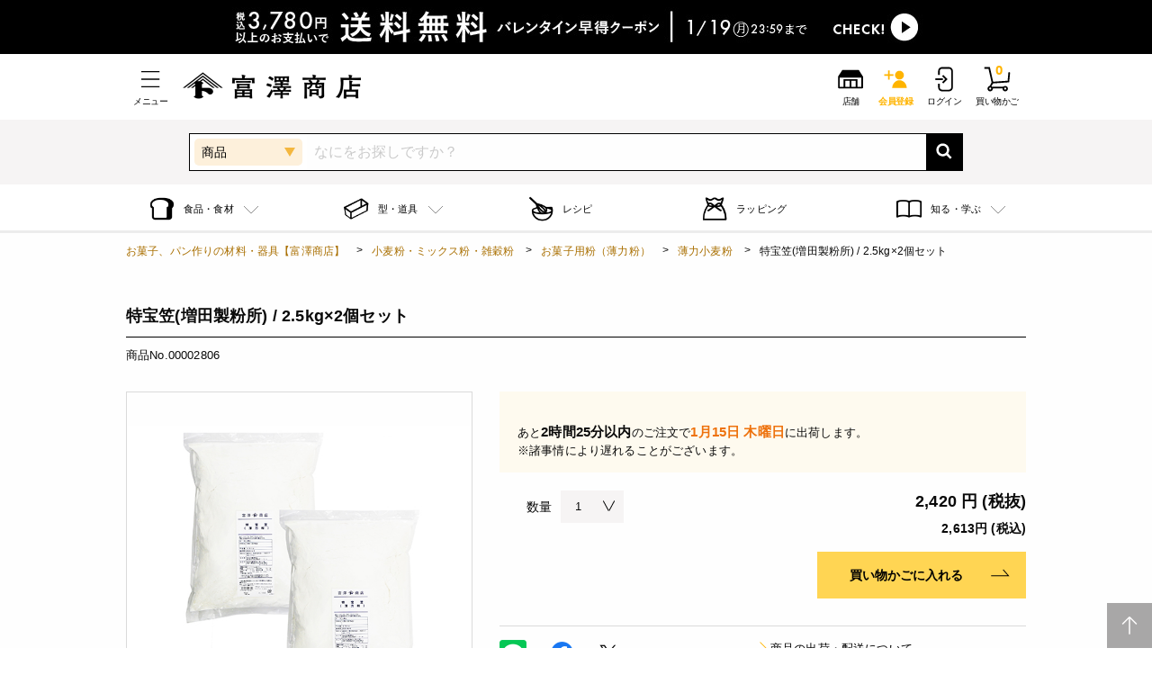

--- FILE ---
content_type: text/html; charset=utf-8
request_url: https://tomiz.com/item/00002806
body_size: 90128
content:
<!DOCTYPE html>
<html class="no-js" lang="ja">
<head prefix="og: http://ogp.me/ns# article: http://ogp.me/ns/article#">
    <meta charset="utf-8">
    <meta http-equiv="x-ua-compatible" content="ie=edge">
    <meta name="viewport" content="width=device-width, initial-scale=1.0">
    <!-- Favicons Generated with favicon.il.ly -->
    <meta name="msapplication-TileColor" content="#ffffff">
    <meta name="theme-color" content="#ffffff">
    <meta name="format-detection" content="telephone=no">
    <meta name="p:domain_verify" content="2079f07db0526b6e3362074d5cc22772"/>
    <link rel="icon" href="https://d3d7exujemgi7m.cloudfront.net/assets/img/common/favicon.ico" />
    <link
      rel="apple-touch-icon"
      href="https://d3d7exujemgi7m.cloudfront.net/assets/img/common/apple-touch-icon.png"
      sizes="180x180"
    />
    <title>特宝笠(増田製粉所) / 2.5kg×2個セット | 小麦粉・ミックス粉・雑穀粉,お菓子用粉（薄力粉）,薄力小麦粉 | 通販 富澤商店</title>
        <meta name="description" content="「富澤商店」で取り扱う商品「特宝笠(増田製粉所) / 2.5kg×2個セット」の紹介・購入ページです。富澤商店で販売中の製菓・製パン材料はオンラインショップ（通販）、直営店舗でご購入いただけます。また、無料のレシピも多数ご用意。確かな品質と安心価格で料理の楽しさをお届けします。">
    <meta name="keywords" content="特宝笠(増田製粉所) / 2.5kg×2個セット,小麦粉・ミックス粉・雑穀粉,お菓子用粉（薄力粉）,薄力小麦粉,富澤商店">    
    <meta property="og:url" content="https://tomiz.com/item/00002806">
<meta property="og:type" content="article">
<meta property="og:title" content="特宝笠(増田製粉所) / 2.5kg×2個セット | 小麦粉・ミックス粉・雑穀粉,お菓子用粉（薄力粉）,薄力小麦粉 | 通販 富澤商店">
<meta property="og:image" content="https://tmz-sc-products-image-stg.s3.ap-northeast-1.amazonaws.com/data/ITEM/IMG/00002806_001_20231114132154702.jpg">
<meta property="og:description" content="「富澤商店」で取り扱う商品「特宝笠(増田製粉所) / 2.5kg×2個セット」の紹介・購入ページです。富澤商店で販売中の製菓・製パン材料はオンラインショップ（通販）、直営店舗でご購入いただけます。また、無料のレシピも多数ご用意。確かな品質と安心価格で料理の楽しさをお届けします。">
<meta property="og:site_name" content="お菓子作り・パン作りなら製菓材料専門店富澤商店通販サイト">
        <link rel="canonical" href="https://tomiz.com/item/00002806">
                                <link rel="stylesheet" type="text/css" href="/common/css/colorbox.css" media="all">
    <link rel="stylesheet" type="text/css" href="/assets/system/css/system.css" media="all">
            <link rel="stylesheet" href="/assets/css/app_btoc.css?v=20251125">
        
            <!-- Google Tag Manager -->
<script>(function(w,d,s,l,i){w[l]=w[l]||[];w[l].push({'gtm.start':
  new Date().getTime(),event:'gtm.js'});var f=d.getElementsByTagName(s)[0],
  j=d.createElement(s),dl=l!='dataLayer'?'&l='+l:'';j.async=true;j.src=
  'https://www.googletagmanager.com/gtm.js?id='+i+dl;f.parentNode.insertBefore(j,f);
  })(window,document,'script','dataLayer','GTM-WD9MTT4');</script>
  <!-- End Google Tag Manager -->
    <script type="application/ld+json">
[
    {
        "@context": "http://schema.org",
        "@type": "Organization",
        "url": "http://tomiz.com/",
        "logo": "http://tomiz.com/common/img/hd_logo01.svg"
    },
    {
        "@context": "http://schema.org",
        "@type": "BreadcrumbList",
        "itemListElement":
        [
            {
                "@type": "ListItem",
                "position": 1,
                "item":
                {
                    "@id": "http://tomiz.com/",
                    "name": "お菓子、パン作りの材料・器具【富澤商店】"
                }
            },
                                                {
                "@type": "ListItem",
                "position": 2,
                "item":
                {
                    "@id": "https://tomiz.com/category/11",
                    "name": "小麦粉・ミックス粉・雑穀粉"
                }
            },
                                    {
                "@type": "ListItem",
                "position": 3,
                "item":
                {
                    "@id": "https://tomiz.com/category/1125",
                    "name": "お菓子用粉（薄力粉）"
                }
            },
                                    {
                "@type": "ListItem",
                "position": 4,
                "item":
                {
                    "@id": "https://tomiz.com/category/112505",
                    "name": "薄力小麦粉"
                }
            },
                                    {
                "@type": "ListItem",
                "position": 5,
                "item":
                {
                    "name": "特宝笠(増田製粉所) / 2.5kg×2個セット"
                }
            }
        ]
    },
  	{
  		"@context": "http://schema.org",
  		"@type": "Product",
  		"name": "特宝笠(増田製粉所) / 2.5kg×2個セット",
  		"aggregateRating": {
  			"@type": "AggregateRating",
  			"ratingValue": "",
  			"reviewCount": ""
  		}
  	}
]
</script>
    <!--ITP2.0-->
    <script type="text/javascript" src="//trj.valuecommerce.com/vclp.js" async></script>


<!-- Google Analytics -->

<!-- /Google Analytics -->
    <script type="text/javascript" src="/common/js/jquery.js"></script>
    <script type="text/javascript" src="/common/js/jquery.colorbox.js"></script>
    <script type="text/javascript" src="/common/js/ofi.min.js"></script>
    <script type="text/javascript" src="/common/js/slick.min.js"></script>
    <script type="text/javascript" src="/common/js/lazyload.min.js"></script>
    <script type="text/javascript" src="/common/js/common.js"></script>
    <script type="text/javascript" src="/assets/js/app.js?v=20251023" defer></script>

    <script src="/common/js/jquery.scrolldepth.min.js"></script>
    <script>
      $(function() {
        $.scrollDepth();
      });
    </script>
    <!-- /scrollDepth Code -->

    <!-- unisuggest Code -->
    <script src="/common/js/qsuggest.js?v=20251002"></script>
    <script type="text/javascript">
      var _is_smart_phone = 0;
      var _rows = 20;
      var _item_rows = 5;
      var _is_b2b = 0;
            ;
      var __ukwlgck = document.cookie.split(/;\s*/).find(row => {
          [key,value] = row.split('=')
          return key === '__ukwlgck'
        }).split('=')[1];
      var _uid = '';
      if (__ukwlgck) {
        _uid = __ukwlgck.split('_')[0];
      }
      $(function() {
        // todo: uidの設定
        var filterKeywordSgst = new $.suggest({
          unisearch_products: 'https://p1bizprd.ukw.jp/p1/v1/tomiz/',
          unisearch_contents: 'https://p1bizprd.ukw.jp/p1/v1/tomizcontents/',
          unisuggest_products: 'https://s3bizprd.ukw.jp/qsuggest/v1/tomiz/',
          unisuggest_contents: 'https://s3bizprd.ukw.jp/qsuggest/v1/tomizcontents/',
          loginid: '44e9c1c84fc149887f73e92e1f5b94b9',
          uid: _uid,
          is_b2b: _is_b2b,
          is_smart_phone: _is_smart_phone,
          rows: _rows,
          item_rows: _item_rows
        });
      });
    </script>
    <!-- unisuggest Code -->

<!-- End poplink Code -->

<!-- navi-plus -->
<script type='text/javascript'>
  (function() {
    var s = document.createElement('script');
    s.type = 'text/javascript';
    s.async = true;
    s.src = "https://bvr.ast.snva.jp/beaver.js?reco_compatible=true&reco_k=0OdWH2UV9dNVp&reco_sna_host=r6.snva.jp&serial=688dc7f2-61ab-4aa7-a97b-e53998778b76";
    var x = document.getElementsByTagName('script')[0];
    window.recoConstructer = function (data) {
      window._sna_dam = window._sna_dam || [];
      if (window.__snahost != null) {
        window._sna_dam.push(['reco:snaHost', window.__snahost]);
      }
      window._sna_dam.push(["reco:recoConstructerArgs", data]);
    };
    window.apiSetCtr = function (item_code, tmpl, link, k) {
      if (window.__snahost != null) {
        window._sna_dam.push(['reco:snaHost', window.__snahost]);
      }
      window._sna_dam.push(["reco:apiSetCtrArgs", {
        itemCode: item_code,
        tmpl: tmpl,
        link: link.href
      }]);
    };
    x.parentNode.insertBefore(s, x);
  })();
  var _sna_dam = _sna_dam || [];
</script>
<!--uni-search-->
<script type="text/javascript">
  var _ukwhost = 'uabizprd.ukw.jp';
  var _ukwq = [];
  
  _ukwq.push(['_setClient','tomiz']);
  _ukwq.push(['_setReqURL',location.href]);
  _ukwq.push(['_setRefURL',document.referrer]);
    _ukwq.push(['_setDisplay','pc']);
      _ukwq.push(['_setItem','00002806']);
  _ukwq.push(['_sendProductLog']);
  
  (function() {
  var _ukt = document.createElement('script'); _ukt.type = 'text/javascript'; _ukt.async = true;
  _ukt.src = '//' + _ukwhost + '/taglog/ukwlg.js';
  var _uks = document.getElementsByTagName('script')[0]; _uks.parentNode.insertBefore(_ukt,_uks);
  })();
  </script>

</script>


<script type="text/javascript">
  $(function(){
    $("#pop_select").on('change',function(){
      var val = $(this).val();
      var action = "https://tomiz.com/search";
      if (val == 'R') {
        action = "https://tomiz.com/recipe/pro/search";
      } else if (val == 'W') {
        action = "https://tomiz.com/wrapping/search";
      } else if (val == 'F') {
        action = "https://tomiz.com/feature/search";
      }
      $("#searchForm").attr('action', action);
    });
  });
</script>

</head>

<body id="pagetop">
  <!-- Google Tag Manager (noscript) -->
<noscript><iframe src="https://www.googletagmanager.com/ns.html?id=GTM-WD9MTT4"
  height="0" width="0" style="display:none;visibility:hidden"></iframe></noscript>
  <!-- End Google Tag Manager (noscript) -->

<!--以上、既存のスクリプト-->

<svg aria-hidden="true" style="position: absolute; width: 0; height: 0; overflow: hidden;" version="1.1" xmlns="http://www.w3.org/2000/svg" xmlns:xlink="http://www.w3.org/1999/xlink">
  <defs>
    <symbol id="icon-arrow_01_l" viewBox="0 0 32 32">
      <path d="M23.28 28.24l-12.24-12.25 12.22-12.23-1.15-1.15-13.39 13.39 1.15 1.15 0.010-0.010 12.25 12.25z"></path>
    </symbol>
    <symbol id="icon-arrow_02_r" viewBox="0 0 32 32">
      <path d="M29.060 20.92h-26.12v-1.29h23.34l-6.69-7.69 0.9-0.87 8.57 9.85z"></path>
    </symbol>
    <symbol id="icon-book" viewBox="0 0 32 32">
      <path d="M8.15 23.86c2.46 0 4.92 0.33 6.97 1v-16.59c-3.98-1.5-9.97-1.5-13.95 0v16.59c2.060-0.67 4.52-1 6.98-1z"></path>
      <path d="M23.85 23.86c2.46 0 4.92 0.33 6.98 1v-16.59c-3.98-1.5-9.97-1.5-13.95 0v16.59c2.050-0.67 4.51-1 6.97-1z"></path>
    </symbol>
    <symbol id="icon-cake" viewBox="0 0 32 32">
      <path d="M28.61 3.39c-2.85-2.85-7.49-2.85-10.34 0-1.89 1.89-6.77 9.65-5.75 13.76l-11.27 11.27 2.32 2.32 11.27-11.27c4.11 1.020 11.87-3.86 13.76-5.75 2.86-2.84 2.86-7.48 0.010-10.33zM19.79 4.91c1.29-1.29 3.090-1.74 4.75-1.38-2.52 0.96-6.080 3.59-9.73 10.45 0.84-3.040 3.16-7.25 4.98-9.070zM26.83 5.17c-0.14 1.66-1.46 5.86-10.46 10.46 4.6-9 8.8-10.32 10.46-10.46zM27.090 12.21c-1.82 1.82-6.040 4.14-9.070 4.97 6.86-3.65 9.49-7.2 10.45-9.73 0.36 1.67-0.090 3.47-1.38 4.76z"></path>
    </symbol>
    <symbol id="icon-cart" viewBox="0 0 32 32">
      <path d="M9.6 21.1l-3.9-17.5h-5v-2h6.6l3.9 17.4 17.2-1.2 0.9-10.1 2 0.2-1.1 11.8-20.6 1.4z"></path>
      <path d="M7.7 30.4c-1.8 0-3.2-1.4-3.2-3.2s1.4-3.2 3.2-3.2 3.2 1.4 3.2 3.2-1.4 3.2-3.2 3.2zM7.7 25.9c-0.7 0-1.2 0.5-1.2 1.2s0.5 1.2 1.2 1.2 1.2-0.5 1.2-1.2-0.5-1.2-1.2-1.2z"></path>
      <path d="M25.5 30.4c-1.8 0-3.2-1.4-3.2-3.2s1.4-3.2 3.2-3.2 3.2 1.4 3.2 3.2-1.4 3.2-3.2 3.2zM25.5 25.9c-0.7 0-1.2 0.5-1.2 1.2s0.5 1.2 1.2 1.2 1.2-0.5 1.2-1.2-0.5-1.2-1.2-1.2z"></path>
      <path d="M6.836 24.486l2.689-4.912 1.754 0.96-2.689 4.912-1.754-0.96z"></path>
      <path d="M9.9 24.9h13.9v2h-13.9v-2z"></path>
    </symbol>
    <symbol id="icon-clip" viewBox="0 0 32 32">
      <path d="M9.95 28.14c-0.19 0-0.39-0.010-0.58-0.030-1.23-0.13-2.38-0.68-3.26-1.56l-0.67-0.67c-1.020-1.020-1.59-2.39-1.59-3.83 0-1.45 0.56-2.81 1.59-3.83l12.78-12.77c1.020-1.020 2.38-1.58 3.83-1.58 0.19 0 0.39 0.010 0.58 0.030 1.23 0.13 2.38 0.68 3.26 1.56l0.67 0.67c1.020 1.020 1.58 2.38 1.58 3.83s-0.56 2.81-1.58 3.83c-0.13 0.13-0.29 0.2-0.47 0.2-0.22-0.020-0.37-0.090-0.48-0.2-0.13-0.13-0.19-0.29-0.19-0.47s0.070-0.35 0.19-0.47c0.77-0.77 1.19-1.79 1.19-2.89 0-1.090-0.42-2.12-1.2-2.89l-0.67-0.67c-0.66-0.66-1.53-1.070-2.46-1.17-0.15-0.020-0.29-0.020-0.43-0.020-1.090 0-2.11 0.42-2.88 1.19l-12.76 12.76c-0.77 0.77-1.2 1.8-1.2 2.89s0.42 2.11 1.2 2.89l0.67 0.67c0.66 0.66 1.53 1.070 2.45 1.17 0.15 0.020 0.29 0.020 0.44 0.020 1.090 0 2.11-0.42 2.88-1.19l8.59-8.59c0.34-0.34 0.53-0.8 0.53-1.29s-0.19-0.95-0.54-1.29l-0.35-0.35c-0.3-0.3-0.68-0.48-1.1-0.52l-0.19-0.010c-0.49 0-0.94 0.19-1.29 0.53l-6.090 6.090c-0.13 0.13-0.29 0.2-0.47 0.2-0.22-0.020-0.37-0.090-0.47-0.2-0.26-0.26-0.26-0.68 0-0.94l6.090-6.090c0.6-0.6 1.39-0.92 2.23-0.92 0.11 0 0.22 0.010 0.34 0.020 0.72 0.070 1.39 0.4 1.9 0.91l0.35 0.35c1.23 1.23 1.23 3.24 0 4.47l-8.61 8.61c-1.010 0.99-2.37 1.55-3.81 1.55z"></path>
    </symbol>
    <symbol id="icon-cock" viewBox="0 0 32 32">
      <path d="M2.12 12.41c0-4.26 3.49-7.75 7.75-7.75h12.26c4.26 0 7.75 3.49 7.75 7.75v7.19c0 4.26-3.49 7.75-7.75 7.75h-12.26c-4.26 0-7.75-3.49-7.75-7.75v-7.19zM11.26 21.83l11.9-5.83-11.9-5.83v11.66z"></path>
    </symbol>
    <symbol id="icon-facebook" viewBox="0 0 32 32">
      <path d="M19.99 7.97c-1.77 0-2.11 0.84-2.11 2.080v2.73l4.22 0.010-0.56 4.26-3.67-0.010-0.020 10.97-4.42-0.010 0.020-10.97-3.7-0.010 0.010-4.26 3.7 0.010 0.010-3.15c0.010-3.65 2.24-5.63 5.5-5.63 1.56 0 2.9 0.11 3.3 0.16l-0.010 3.82h-2.27z"></path>
    </symbol>
    <symbol id="icon-favorite" viewBox="0 0 32 32">
      <path d="M22.88 5.68c2.49 0 4.43 1.86 4.43 4.23 0 3.39-2.080 6.010-4.4 8.61-1.79 2-5 5.2-6.93 7.070-1.95-1.9-5.14-5.1-6.9-7.060-2.32-2.61-4.4-5.22-4.4-8.61 0-2.37 1.96-4.23 4.47-4.23 1.4 0 3.89 0.45 4.9 3.46l0.46 1.36h2.95l0.46-1.36c1-3.020 3.54-3.47 4.96-3.47zM22.88 3.68c-3.050 0-5.77 1.57-6.86 4.82h-0.070c-1.090-3.25-3.78-4.82-6.8-4.82-3.58 0-6.47 2.76-6.47 6.23 0 4.11 2.42 7.15 4.91 9.94 2.39 2.67 7.13 7.33 8.36 8.47h0.070c1.23-1.13 6-5.8 8.39-8.47 2.49-2.79 4.91-5.83 4.91-9.94-0.010-3.41-2.79-6.23-6.44-6.23v0z"></path>
    </symbol>
    <symbol id="icon-history" viewBox="0 0 32 32">
      <path d="M15.2 4.5h-2v6.9l-5 4.7 1.4 1.5 5.6-5.4v-7.7z"></path>
      <path d="M32 30.3l-4.9-4.9c0.9-1.1 1.4-2.6 1.4-4.1 0-2.5-1.3-4.6-3.3-5.8 0.4-1.2 0.6-2.4 0.6-3.7 0-6.4-5.2-11.5-11.6-11.5s-9.2 3.2-10.8 7.6l-1.6-3.1-1.8 0.9 3.2 6.1 6.1-3.2-0.9-1.8-2.9 1.5c1.4-3.6 4.8-6.1 8.9-6.1s9.5 4.3 9.5 9.5-0.2 2-0.5 2.9c-0.5-0.1-1-0.2-1.5-0.2-3.7 0-6.7 3-6.7 6.7s0 0 0 0c-0.3 0-0.5 0-0.8 0-3.5 0-6.6-1.9-8.3-4.8h-2.2c1.8 4 5.8 6.8 10.5 6.8s0.8 0 1.1 0c0.9 2.7 3.4 4.7 6.4 4.7s2.7-0.4 3.8-1.2l5 5 1.4-1.4zM21.8 26c-2.6 0-4.7-2.1-4.7-4.7s2.1-4.7 4.7-4.7 4.7 2.1 4.7 4.7-2.1 4.7-4.7 4.7z"></path>
    </symbol>
    <symbol id="icon-history2" viewBox="0 0 32 32">
      <path d="M27 19.4l-16.5 1.1-2.2-9.8h9c-0.3-0.6-0.5-1.2-0.6-1.9h-8.8l-1.1-4.9h-6.3v1.9h4.8l3.4 15.6-2.2 3.9c-1.4 0.3-2.5 1.5-2.5 3s1.4 3.1 3.1 3.1 3.1-1.4 3.1-3.1 0-0.2 0-0.3h11c0 0 0 0.2 0 0.3 0 1.7 1.4 3.1 3.1 3.1s3.1-1.4 3.1-3.1-1.4-3.1-3.1-3.1-1.6 0.3-2.2 0.9h-12.8c-0.2-0.2-0.5-0.4-0.7-0.5l1.7-3.2 18.4-1.2 0.7-7.3c-0.6 0.4-1.3 0.8-2 1.1l-0.4 4.5zM24.3 27.2c0.6 0 1.2 0.5 1.2 1.2s-0.5 1.2-1.2 1.2-1.2-0.5-1.2-1.2 0.5-1.2 1.2-1.2zM7.2 29.5c-0.6 0-1.2-0.5-1.2-1.2s0.5-1.2 1.2-1.2 1.2 0.5 1.2 1.2-0.5 1.2-1.2 1.2zM31.5 7.3c0 3.7-3 6.8-6.8 6.8s-5.2-1.7-6.2-4.1h2.2c0.9 1.3 2.4 2.2 4.1 2.2 2.7 0 4.8-2.2 4.8-4.8s-2.2-4.8-4.8-4.8-3.7 1.2-4.5 3l1.2 0.4-3.1 1.6-1.6-3.1 1.7 0.5c1-2.5 3.4-4.3 6.3-4.3s6.8 3 6.8 6.8zM25.7 3.3v3.5l2.8 1.9-1.1 1.6-3.6-2.5v-4.5h1.9z"></path>

    </symbol>
    <symbol id="icon-history3" viewBox="0 0 32 32">
      <path d="M17.6 2.6c-5.9 0-11 3.9-12.7 9.3l-2.1-4-1.8 0.9 3.6 7 7-3.6-0.9-1.8-3.9 2c1.5-4.5 5.8-7.7 10.8-7.7s11.4 5.1 11.4 11.4-5.1 11.4-11.4 11.4-8-2.4-9.9-5.8h-2.2c2.1 4.6 6.8 7.8 12.2 7.8s13.4-6 13.4-13.4-6.1-13.5-13.5-13.5z"></path>
      <path d="M16.6 7.4v9.1l7.3 5 1.2-1.6-6.5-4.4v-8.1h-2z"></path>
    </symbol>
    <symbol id="icon-shop" viewBox="0 0 32 32">
      <path d="M30.8 13.2c0-0.1 0-0.2 0-0.3 0 0 0 0 0 0s0 0 0 0l-4.6-7.3c-0.2-0.3-0.5-0.5-0.8-0.5h-18.6c-0.3 0-0.7 0.2-0.8 0.5l-4.7 7.1s0 0 0 0c0 0 0 0 0 0 0 0.1 0 0.2 0 0.3 0 0 0 0 0 0v12.9c0 0.6 0.4 1 1 1h27.6c0.6 0 1-0.4 1-1v-12.9s0 0 0 0zM9.8 25.1v-7.2h5.2v7.2h-5.2zM17 25.1v-7.2h5.2v7.2h-5.2zM28.8 25.1h-4.6v-9.2h-16.4v9.2h-4.6v-10.9h25.6v10.9z"></path>
    </symbol>
    <symbol id="icon-menu" viewBox="0 0 32 32">
      <path d="M26.8 6.28h-21.6v1.44h21.6v-1.44zM5.2 15.28v1.44h21.6v-1.44h-21.6zM5.2 25.72h21.6v-1.44h-21.6v1.44z"></path>
    </symbol>
    <symbol id="icon-mypage" viewBox="0 0 32 32">
      <path d="M9.8 9.9c0-3.4 2.8-6.2 6.2-6.2s6.2 2.8 6.2 6.2-2.8 6.2-6.2 6.2-6.2-2.8-6.2-6.2zM26.5 28.4c-0.4-6.3-4.9-11.2-10.5-11.2s-10.1 4.9-10.5 11.2h21z"></path>
    </symbol>
    <symbol id="icon-present" viewBox="0 0 32 32">
      <path d="M27.090 9.48l-5.96 3.31v6.29l5.93 3.41c2.050 1.18 3.73 0.21 3.73-2.15l0.030-8.67c0.020-2.35-1.66-3.34-3.73-2.19z"></path>
      <path d="M4.91 9.48c-2.060-1.15-3.74-0.16-3.74 2.21l0.030 8.67c0.010 2.36 1.69 3.33 3.73 2.15l6.34-3.65v-5.82l-6.36-3.56z"></path>
      <path d="M12.83 14.87c0-1.18 0.97-2.15 2.15-2.15h2.26c1.18 0 2.15 0.97 2.15 2.15v2.26c0 1.18-0.97 2.15-2.15 2.15h-2.26c-1.18 0-2.15-0.97-2.15-2.15v-2.26z"></path>
    </symbol>
    <symbol id="icon-star" viewBox="0 0 32 32">
      <path d="M29.39 14.58c0.49-0.48 0.67-1.21 0.46-1.87s-0.78-1.14-1.47-1.24l-6.49-0.94c-0.59-0.090-1.1-0.46-1.37-0.99l-2.9-5.89c-0.3-0.62-0.94-1.020-1.63-1.020s-1.32 0.39-1.63 1.020l-2.9 5.89c-0.26 0.54-0.77 0.91-1.37 0.99l-6.49 0.94c-0.68 0.1-1.25 0.58-1.47 1.24-0.21 0.66-0.030 1.38 0.46 1.87l4.7 4.58c0.43 0.42 0.62 1.020 0.52 1.61l-1.11 6.47c-0.12 0.68 0.16 1.37 0.72 1.78s1.3 0.46 1.91 0.14l5.8-3.050c0.53-0.28 1.16-0.28 1.69 0l5.8 3.050c0.61 0.32 1.35 0.27 1.91-0.14s0.84-1.1 0.72-1.78l-1.11-6.47c-0.1-0.59 0.090-1.19 0.52-1.61l4.73-4.58z"></path>
    </symbol>
    <symbol id="icon-twitter" viewBox="0 0 32 32">
      <path d="M28.44 8.34v0 0zM20.79 5.95c-2.81 0-5.1 2.27-5.1 5.070 0 0.4 0.040 0.79 0.13 1.16-4.24-0.22-7.99-2.25-10.5-5.32-0.44 0.74-0.69 1.62-0.69 2.54 0 1.76 0.89 3.32 2.26 4.23-0.84-0.020-1.62-0.25-2.31-0.63 0 0.020 0 0.040 0 0.060 0 2.46 1.75 4.52 4.080 4.99-0.43 0.11-0.88 0.18-1.34 0.18-0.33 0-0.65-0.030-0.96-0.090 0.65 2.020 2.52 3.49 4.76 3.54-1.75 1.36-3.95 2.17-6.33 2.16-0.41 0-0.82-0.030-1.22-0.070 2.25 1.45 4.93 2.29 7.81 2.3 9.38 0.020 14.51-7.72 14.53-14.43 0-0.22 0-0.44-0.010-0.66 1-0.71 1.86-1.61 2.55-2.63-0.92 0.4-1.9 0.67-2.93 0.8 1.050-0.63 1.86-1.62 2.25-2.81-0.99 0.58-2.080 1-3.24 1.23-0.94-1-2.27-1.62-3.74-1.62z"></path>
    </symbol>
    <symbol id="icon-instagram" viewBox="0 0 32 32">
      <path d="M28.42 10.85c-0.060-1.33-0.27-2.24-0.58-3.030-0.32-0.83-0.75-1.52-1.44-2.22-0.69-0.69-1.39-1.12-2.21-1.44-0.79-0.31-1.7-0.52-3.030-0.58-1.34-0.060-1.77-0.070-5.16-0.070s-3.82 0.010-5.15 0.080c-1.33 0.050-2.24 0.26-3.030 0.57-0.83 0.32-1.52 0.75-2.22 1.44-0.69 0.7-1.12 1.39-1.44 2.22-0.31 0.79-0.52 1.7-0.58 3.030s-0.070 1.76-0.070 5.15 0.010 3.82 0.080 5.15c0.060 1.33 0.27 2.24 0.58 3.030 0.32 0.82 0.75 1.52 1.44 2.21s1.39 1.12 2.21 1.44c0.79 0.31 1.7 0.52 3.030 0.58s1.76 0.080 5.15 0.080 3.82-0.010 5.15-0.080c1.33-0.060 2.24-0.27 3.030-0.58 0.82-0.32 1.52-0.75 2.21-1.44s1.12-1.39 1.44-2.21c0.31-0.79 0.52-1.7 0.58-3.030s0.080-1.76 0.080-5.15-0.010-3.82-0.070-5.15zM26.17 21.050c-0.060 1.22-0.26 1.88-0.43 2.32-0.23 0.58-0.5 1-0.93 1.44s-0.85 0.71-1.44 0.93c-0.44 0.17-1.1 0.38-2.32 0.43-1.32 0.060-1.71 0.070-5.050 0.070s-3.73-0.010-5.050-0.070c-1.22-0.060-1.88-0.26-2.32-0.43-0.58-0.23-1-0.5-1.44-0.93-0.44-0.44-0.71-0.85-0.93-1.44-0.17-0.44-0.37-1.1-0.43-2.32-0.060-1.32-0.070-1.71-0.070-5.050s0.010-3.73 0.070-5.050c0.060-1.22 0.26-1.88 0.43-2.32 0.23-0.58 0.5-1 0.93-1.44s0.85-0.71 1.44-0.93c0.44-0.17 1.1-0.38 2.32-0.43 1.32-0.060 1.71-0.070 5.050-0.070s3.73 0.010 5.050 0.070c1.22 0.060 1.88 0.26 2.32 0.43 0.58 0.23 1 0.5 1.44 0.93 0.44 0.44 0.71 0.85 0.93 1.44 0.17 0.44 0.37 1.1 0.43 2.32 0.060 1.32 0.070 1.71 0.070 5.050s-0.010 3.73-0.070 5.050zM16 9.58c-3.54 0-6.42 2.87-6.42 6.42s2.87 6.42 6.42 6.42 6.42-2.87 6.42-6.42-2.88-6.42-6.42-6.42zM16 20.16c-2.3 0-4.16-1.86-4.16-4.16s1.86-4.16 4.16-4.16 4.16 1.86 4.16 4.16-1.86 4.16-4.16 4.16zM22.67 7.83c-0.83 0-1.5 0.67-1.5 1.5s0.67 1.5 1.5 1.5c0.83 0 1.5-0.67 1.5-1.5s-0.67-1.5-1.5-1.5z"></path>
    </symbol>
    <symbol id="icon-close" viewBox="0 0 32 32">
      <path d="M30 3.73l-12.44 12.43 12.12 12.13-1.72 1.73-12.12-12.13-12.1 12.090-1.74-1.74 12.090-12.090-12.080-12.1 1.72-1.73 12.080 12.090 12.45-12.43 1.74 1.75z"></path>
    </symbol>
    <symbol id="icon-search" viewBox="0 0 32 32">
      <path d="M29.74 27.010l-6.68-6.8c1.27-1.83 2.030-4.040 2.050-6.43 0.060-6.32-5.040-11.51-11.36-11.57-6.32-0.050-11.51 5.050-11.57 11.37s5.040 11.51 11.36 11.57c2.47 0.020 4.76-0.75 6.64-2.060l6.66 6.78 2.9-2.86zM13.58 21.080c-4.080-0.040-7.37-3.38-7.33-7.46s3.38-7.36 7.46-7.33c4.080 0.040 7.37 3.38 7.33 7.46s-3.38 7.36-7.46 7.33z"></path>
    </symbol>
    <symbol id="icon-tel" viewBox="0 0 32 32">
      <path d="M21.75 20.65c-0.73-0.32-1.78 0.26-2.18 1.14-0.41 0.88-0.87 0.71-0.87 0.71s-1.72-1.020-4.52-5.030c-2.8-4.010-3.18-6-3.18-6s-0.010-0.5 0.95-0.6c0.96-0.090 1.84-0.9 1.79-1.7-0.050-0.81-1.080-4.22-1.71-5.37s-2.25-0.91-2.63-0.72c-0.39 0.18-4.34 1.84-3.96 6.29s2.14 8.28 4.26 11.31c2.12 3.040 5.1 5.99 9.12 7.83 4.020 1.85 6.87-1.38 7.18-1.68 0.3-0.3 1.060-1.77 0.2-2.76-0.87-0.98-3.71-3.1-4.45-3.42z"></path>
    </symbol>
    <symbol id="icon-setting" viewBox="0 0 32 32">
      <path d="M26.74 12.89c-0.47-0.31-0.88-0.58-1.020-0.92-0.16-0.37-0.090-0.83-0.020-1.37 0.13-0.98 0.3-2.2-0.9-3.4s-2.42-1.030-3.41-0.9c-0.53 0.070-0.99 0.14-1.37-0.020-0.34-0.14-0.61-0.55-0.92-1.020-0.56-0.85-1.34-2.030-3.1-2.030s-2.54 1.17-3.11 2.030c-0.31 0.47-0.58 0.88-0.92 1.020-0.37 0.16-0.83 0.090-1.37 0.020-0.98-0.14-2.2-0.3-3.4 0.9s-1.030 2.42-0.9 3.41c0.070 0.53 0.14 0.99-0.020 1.37-0.14 0.34-0.55 0.61-1.020 0.92-0.85 0.56-2.030 1.34-2.030 3.1s1.17 2.54 2.030 3.11c0.47 0.31 0.88 0.58 1.020 0.92 0.16 0.37 0.090 0.83 0.020 1.37-0.13 0.98-0.3 2.2 0.9 3.4s2.43 1.030 3.41 0.9c0.53-0.070 0.99-0.14 1.37 0.020 0.34 0.14 0.61 0.55 0.92 1.020 0.57 0.86 1.35 2.030 3.11 2.030s2.54-1.17 3.11-2.030c0.31-0.47 0.58-0.88 0.92-1.020 0.37-0.15 0.83-0.090 1.37-0.020 0.98 0.14 2.21 0.3 3.41-0.9s1.030-2.42 0.9-3.41c-0.070-0.53-0.14-0.99 0.020-1.37 0.14-0.34 0.55-0.61 1.020-0.92 0.86-0.57 2.030-1.35 2.030-3.11-0.020-1.75-1.2-2.53-2.050-3.1zM26.070 18.11c-0.58 0.39-1.18 0.78-1.46 1.46s-0.19 1.34-0.1 1.99c0.12 0.9 0.22 1.62-0.56 2.4s-1.5 0.68-2.4 0.56c-0.65-0.090-1.31-0.18-1.99 0.1-0.67 0.28-1.070 0.88-1.46 1.46-0.53 0.8-0.99 1.49-2.11 1.49-1.11 0-1.57-0.69-2.11-1.49-0.39-0.58-0.79-1.18-1.46-1.46-0.34-0.14-0.68-0.19-1.010-0.19s-0.65 0.040-0.97 0.090c-0.91 0.12-1.62 0.22-2.4-0.56s-0.68-1.49-0.56-2.4c0.090-0.65 0.18-1.31-0.1-1.99-0.28-0.67-0.88-1.070-1.46-1.46-0.8-0.53-1.49-0.99-1.49-2.11 0-1.11 0.69-1.57 1.49-2.11 0.58-0.39 1.18-0.79 1.46-1.46s0.19-1.34 0.1-1.99c-0.12-0.9-0.22-1.62 0.56-2.4s1.49-0.68 2.4-0.56c0.65 0.090 1.31 0.18 1.99-0.1 0.67-0.28 1.070-0.88 1.46-1.46 0.53-0.8 0.99-1.49 2.11-1.49s1.57 0.69 2.11 1.49c0.39 0.58 0.79 1.18 1.46 1.46s1.34 0.19 1.99 0.1c0.9-0.12 1.62-0.22 2.4 0.56s0.68 1.49 0.56 2.4c-0.090 0.65-0.18 1.32 0.1 1.99s0.88 1.070 1.46 1.46c0.8 0.53 1.49 0.99 1.49 2.11s-0.7 1.57-1.5 2.11zM16 8.88c-3.93 0-7.12 3.19-7.12 7.12s3.2 7.12 7.12 7.12c3.93 0 7.12-3.2 7.12-7.12 0-3.93-3.19-7.12-7.12-7.12zM16 21.92c-3.27 0-5.92-2.66-5.92-5.92s2.66-5.92 5.92-5.92c3.27 0 5.92 2.66 5.92 5.92s-2.65 5.92-5.92 5.92z"></path>
    </symbol>
    <symbol id="icon-home" viewBox="0 0 32 32">
      <path d="M2.23 14.030l13.77-9.87 13.77 9.87v13.81h-27.54z"></path>
    </symbol>
    <symbol id="icon-close_02" viewBox="0 0 32 32">
      <path d="M25.19 6.81c-5.080-5.080-13.31-5.080-18.38 0-5.080 5.080-5.080 13.31 0 18.38 5.080 5.080 13.31 5.080 18.38 0 5.080-5.070 5.080-13.31 0-18.38zM21.95 20.76l-1.060 1.060-4.76-4.76-4.76 4.76-1.060-1.060 4.76-4.76-4.76-4.76 1.060-1.060 4.76 4.76 4.77-4.77 1.060 1.060-4.78 4.77 4.77 4.76z"></path>
    </symbol>
    <symbol id="icon-point" viewBox="0 0 32 32">
      <path d="M16 28.59c-6.94 0-12.59-5.65-12.59-12.59s5.65-12.59 12.59-12.59c6.94 0 12.59 5.65 12.59 12.59s-5.65 12.59-12.59 12.59zM16 4.63c-6.27 0-11.37 5.1-11.37 11.37s5.1 11.37 11.37 11.37c6.27 0 11.37-5.1 11.37-11.37s-5.1-11.37-11.37-11.37z"></path>
      <path d="M13.26 22.64c-0.34 0-0.61-0.27-0.61-0.61v-11.38c0-0.34 0.27-0.61 0.61-0.61h4.23c2.15 0 3.9 1.75 3.9 3.9s-1.75 3.9-3.9 3.9h-3.63v4.19c0 0.34-0.27 0.61-0.6 0.61zM13.86 16.63h3.63c1.48 0 2.69-1.21 2.69-2.69s-1.21-2.69-2.69-2.69h-3.63v5.38z"></path>
    </symbol>
    <symbol id="icon-favorite_fill" viewBox="0 0 32 32">
      <path d="M16.020 8.5c1.090-3.25 3.81-4.82 6.86-4.82 3.65 0 6.43 2.82 6.43 6.23 0 4.11-2.42 7.15-4.91 9.94-2.39 2.67-7.16 7.33-8.39 8.47h-0.070c-1.23-1.13-5.97-5.8-8.36-8.47-2.49-2.79-4.91-5.83-4.91-9.94 0-3.47 2.89-6.23 6.47-6.23 3.020 0 5.7 1.57 6.8 4.82h0.080z"></path>
    </symbol>
    <symbol id="icon-clock" viewBox="0 0 32 32">
      <path d="M16 2.86c-7.25 0-13.14 5.89-13.14 13.14s5.9 13.14 13.14 13.14c7.25 0 13.14-5.9 13.14-13.14 0-7.25-5.89-13.14-13.14-13.14zM20.26 17.78h-4.97c-0.59 0-1.070-0.48-1.070-1.070v-7.81c0-0.59 0.48-1.070 1.070-1.070s1.070 0.48 1.070 1.070v6.75h3.91c0.59 0 1.070 0.48 1.070 1.070-0.010 0.58-0.49 1.060-1.080 1.060z"></path>
    </symbol>
    <symbol id="icon-sns_line" viewBox="0 0 32 32">
      <title>sns_line</title>
      <path d="M26.7 20.9v0c-2.9 3.3-9.2 7.3-10.7 7.9s-1.2-0.4-1.2-0.7c0-0.2 0.2-1.2 0.2-1.2 0-0.3 0.1-0.9 0-1.2-0.2-0.4-0.8-0.6-1.2-0.7-6.6-0.9-11.4-5.5-11.4-10.9 0-6.1 6.1-11.1 13.6-11.1s13.6 5 13.6 11.1c0 2.4-0.9 4.6-2.9 6.8zM10.7 16.3h-2v-4.7c0-0.4-0.3-0.7-0.7-0.7s-0.7 0.3-0.7 0.7v5.4c0 0.4 0.3 0.7 0.7 0.7h2.7c0.4 0 0.7-0.3 0.7-0.7s-0.3-0.7-0.7-0.7zM13.5 11.6c0-0.4-0.3-0.7-0.7-0.7s-0.8 0.3-0.8 0.7v5.4c0 0.4 0.3 0.7 0.7 0.7s0.7-0.3 0.7-0.7v-5.4zM20 11.6c0-0.4-0.3-0.7-0.7-0.7s-0.7 0.3-0.7 0.7v3.4l-2.8-3.8c-0.1-0.2-0.3-0.3-0.6-0.3-0.1 0-0.2 0-0.2 0-0.3 0.1-0.5 0.4-0.5 0.7v5.4c0 0.4 0.3 0.7 0.7 0.7s0.7-0.3 0.7-0.7v-3.4l2.8 3.8c0.1 0.2 0.3 0.3 0.6 0.3 0.1 0 0.2 0 0.2 0 0.3-0.1 0.5-0.4 0.5-0.7v-5.4zM24.4 15c0.4 0 0.7-0.3 0.7-0.7s-0.3-0.7-0.7-0.7h-2v-1.3h2c0.4 0 0.7-0.3 0.7-0.7s-0.3-0.7-0.7-0.7h-2.7c-0.4 0-0.7 0.3-0.7 0.7 0 0 0 0 0 0v2.7c0 0 0 0 0 0s0 0 0 0v2.7c0 0.4 0.3 0.7 0.7 0.7h2.7c0.4 0 0.7-0.3 0.7-0.7s-0.3-0.7-0.7-0.7h-2v-1.3h2z"></path>
    </symbol>
    <symbol id="icon-arrow_03_t" viewBox="0 0 32 32">
      <path d="M14.98 29v-23.020l-8.84 8.79-1.44-1.43 10.39-10.34h1.81l10.4 10.33-1.44 1.43-8.84-8.79v23.030h-2.040z"></path>
    </symbol>
    <symbol id="icon-tag" viewBox="0 0 32 32">
      <path d="M14.59 28.98c-0.61 0-1.22-0.23-1.68-0.7l-8.96-9.030c-0.93-0.94-0.93-2.46 0-3.4l12.020-12.13c0.45-0.45 1.050-0.7 1.68-0.7h8.96c0 0 0 0 0 0 1.31 0 2.38 1.080 2.38 2.4v9.030c0 0.64-0.25 1.25-0.7 1.7l-12.010 12.13c-0.47 0.47-1.080 0.7-1.69 0.7zM17.66 4.25c-0.31 0-0.6 0.12-0.82 0.34l-12.030 12.13c-0.45 0.46-0.45 1.2 0 1.66l8.96 9.030c0.44 0.44 1.21 0.44 1.64 0l12.030-12.12c0.22-0.22 0.34-0.51 0.34-0.83v-9.040c0-0.65-0.52-1.17-1.16-1.17h-8.96zM21.89 13.78c-1.96 0-3.56-1.61-3.56-3.59s1.6-3.59 3.56-3.59c1.96 0 3.56 1.61 3.56 3.59 0.010 1.98-1.59 3.59-3.56 3.59zM21.89 7.82c-1.29 0-2.34 1.060-2.34 2.36s1.050 2.36 2.34 2.36c1.29 0 2.34-1.060 2.34-2.36 0.010-1.3-1.050-2.36-2.34-2.36z"></path>
    </symbol>
    <symbol id="icon-person" viewBox="0 0 32 32">
      <path d="M16.070 16.95c3.87 0 7-3.12 7-6.97 0-3.86-3.13-6.98-7-6.98s-7 3.12-7 6.98c0 3.85 3.13 6.97 7 6.97zM20.060 18.74h-8.12c-3.89 0-7.080 1.32-7.080 5.2v2.47c0 1.43 1.16 2.59 2.6 2.59h17.090c1.43 0 2.6-1.16 2.6-2.59v-2.46c-0.010-3.88-3.2-5.21-7.090-5.21z"></path>
    </symbol>
    <symbol id="icon-login" viewBox="0 0 32 32">
      <path d="M15 21l-1.5-1.4 3.6-3.6-3.6-3.6 1.5-1.4 5 5-5 5z"></path>
      <path d="M5.6 15h9v2h-9v-2z"></path>
      <path d="M21.8 30.4h-8.3c-2.5 0-4.6-2.1-4.6-4.6v-4.6h2v4.6c0 1.4 1.2 2.6 2.6 2.6h8.3c1.4 0 2.6-1.2 2.6-2.6v-19.6c0-1.4-1.2-2.6-2.6-2.6h-8.3c-1.4 0-2.6 1.2-2.6 2.6v4.6h-2v-4.6c0-2.5 2.1-4.6 4.6-4.6h8.3c2.5 0 4.6 2.1 4.6 4.6v19.6c0 2.5-2.1 4.6-4.6 4.6z"></path>
    </symbol>
    <symbol id="icon-logout" viewBox="0 0 32 32">
      <path d="M7.96 20.19l-4.34-4.35 4.34-4.35 1.42 1.42-2.94 2.93 2.94 2.94z"></path>
      <path d="M8.4 14.84h7.63v2h-7.63v-2z"></path>
      <path d="M23.33 28.18h-7.080c-2.22 0-4.030-1.81-4.030-4.030v-3.93h2v3.93c0 1.12 0.91 2.030 2.030 2.030h7.080c1.12 0 2.030-0.91 2.030-2.030v-16.62c0-1.12-0.91-2.030-2.030-2.030h-7.080c-1.12 0-2.030 0.91-2.030 2.030v3.93h-2v-3.93c0-2.22 1.81-4.030 4.030-4.030h7.080c2.22 0 4.030 1.81 4.030 4.030v16.62c0 2.22-1.81 4.030-4.030 4.030z"></path>
    </symbol>
    <symbol id="icon-mypage_02" viewBox="0 0 32 32">
      <path d="M25.9 11.2c0 2.872-2.328 5.2-5.2 5.2s-5.2-2.328-5.2-5.2c0-2.872 2.328-5.2 5.2-5.2s5.2 2.328 5.2 5.2z"></path>
      <path d="M20.7 17.2c-4.6 0-8.4 4.1-8.7 9.2h17.4c-0.3-5.2-4.1-9.2-8.7-9.2z"></path>
      <path d="M13.6 12v-2h-4.5v-4.5h-2v4.5h-4.5v2h4.5v4.5h2v-4.5h4.5z"></path>
    </symbol>
    <symbol id="icon-line" viewBox="0 0 32 32">
      <path d="M5.76 2.56c-1.766 0-3.2 1.434-3.2 3.2v20.48c0 1.766 1.434 3.2 3.2 3.2h20.48c1.766 0 3.2-1.434 3.2-3.2v-20.48c0-1.766-1.434-3.2-3.2-3.2h-20.48zM16 7.040c5.293 0 9.6 3.43 9.6 7.647 0 1.683-0.666 3.207-2.061 4.705-1.005 1.139-2.636 2.393-4.14 3.43-1.504 1.024-2.887 1.83-3.399 2.041-0.205 0.083-0.358 0.121-0.48 0.121-0.422 0-0.384-0.447-0.352-0.633 0.026-0.141 0.141-0.808 0.141-0.808 0.032-0.237 0.063-0.613-0.033-0.85-0.109-0.262-0.538-0.397-0.851-0.461-4.608-0.602-8.025-3.77-8.025-7.546 0-4.218 4.307-7.647 9.6-7.647zM15.355 12.159c-0.322 0.006-0.635 0.252-0.635 0.641v3.84c0 0.353 0.287 0.64 0.64 0.64s0.64-0.287 0.64-0.64v-1.842l1.399 2.214c0.362 0.507 1.161 0.251 1.161-0.371v-3.84c0-0.353-0.287-0.64-0.64-0.64s-0.64 0.287-0.64 0.64v1.92l-1.399-2.291c-0.136-0.19-0.333-0.274-0.526-0.27zM9.6 12.16c-0.353 0-0.64 0.287-0.64 0.64v3.84c0 0.353 0.287 0.64 0.64 0.64h1.92c0.353 0 0.64-0.287 0.64-0.64s-0.287-0.64-0.64-0.64h-1.28v-3.2c0-0.353-0.287-0.64-0.64-0.64zM13.44 12.16c-0.353 0-0.64 0.287-0.64 0.64v3.84c0 0.353 0.287 0.64 0.64 0.64s0.64-0.287 0.64-0.64v-3.84c0-0.353-0.287-0.64-0.64-0.64zM19.84 12.16c-0.353 0-0.64 0.287-0.64 0.64v3.84c0 0.353 0.287 0.64 0.64 0.64h1.92c0.353 0 0.64-0.287 0.64-0.64s-0.287-0.64-0.64-0.64h-1.28v-0.64h1.28c0.354 0 0.64-0.287 0.64-0.64s-0.286-0.64-0.64-0.64h-1.28v-0.64h1.28c0.353 0 0.64-0.287 0.64-0.64s-0.287-0.64-0.64-0.64h-1.92z"></path>
    </symbol>
    <symbol id="icon-x" viewBox="0 0 32 32">
      <path d="M18.3 14.1l9.1-10.6h-2.2l-7.9 9.2-6.3-9.2h-7.2l9.6 13.9-9.6 11.1h2.2l8.4-9.7 6.7 9.7h7.3l-10.1-14.4zM15.4 17.5l-1-1.4-7.7-11h3.3l6.2 8.9 1 1.4 8.1 11.6h-3.3l-6.6-9.5z"></path>
    </symbol>
    <symbol id="icon-aleart-circle-outline" viewBox="0 0 32 32">
      <path d="M14.7 19.9h2.6v2.6h-2.6v-2.6zM14.7 9.5h2.6v7.8h-2.6v-7.8zM16 3c-7.2 0-13 5.9-13 13s5.8 13 13 13 13-5.8 13-13-5.8-13-13-13zM16 26.4c-5.7 0-10.4-4.7-10.4-10.4s4.7-10.4 10.4-10.4 10.4 4.7 10.4 10.4-4.7 10.4-10.4 10.4z"></path>
    </symbol>
    <symbol id="icon-aleart-circle" viewBox="0 0 32 32">
      <path d="M17.4 17.4h-2.7v-8.1h2.7zM17.4 22.8h-2.7v-2.7h2.7zM16 2.5c-7.5 0-13.5 6-13.5 13.5s6 13.5 13.5 13.5 13.5-6 13.5-13.5-6-13.5-13.5-13.5z"></path>
    </symbol>
    <symbol id="icon-food" viewBox="0 0 32 32">
      <path d="M24.2 17.4c0.6-0.4 1.3-0.8 2-1.1-0.8-1.1-1.6-2.2-2.6-3.3-1.5 0.1-2.9 0.4-4.3 0.9-2.8 1.1-3.9-0.4-1.3-2.2 0.9-0.6 1.8-1.1 2.8-1.5-1.2-1.1-2.5-2.1-3.8-2.9-1.4 0.1-2.7 0.4-4 0.9-2.8 1.1-3.9-0.4-1.3-2.2 0.5-0.3 1-0.6 1.5-0.9-4.3-2-8-2.3-9.8-0.3-2.9 3.2 2.3 8.7 9.2 15s12.9 10.9 15.7 7.7c1.6-1.8 1.3-5-0.6-8.6-0.8 0.2-1.5 0.4-2.3 0.6-2.8 1.1-3.9-0.4-1.3-2.2z"></path>
    </symbol>
    <symbol id="icon-recipe" viewBox="0 0 32 32">
      <path d="M26.3 5.7c-2.3-2.3-6.1-2.3-8.4 0-1.5 1.5-5.5 7.9-4.7 11.2l-9.2 9.2 1.9 1.9 9.2-9.2c3.4 0.8 9.7-3.1 11.2-4.7 2.3-2.3 2.3-6.1 0-8.4zM19.1 7c1.1-1.1 2.5-1.4 3.9-1.1-2.1 0.8-5 2.9-7.9 8.5 0.7-2.5 2.6-5.9 4.1-7.4zM24.8 7.2c-0.1 1.4-1.2 4.8-8.5 8.5 3.8-7.3 7.2-8.4 8.5-8.5zM25 12.9c-1.5 1.5-4.9 3.4-7.4 4.1 5.6-3 7.7-5.9 8.5-7.9 0.3 1.4 0 2.8-1.1 3.9z"></path>
    </symbol>
    <symbol id="icon-study" viewBox="0 0 32 32">
      <path d="M8.8 23.2c2.3 0 4.5 0.3 6.4 0.9v-15.3c-3.7-1.4-9.2-1.4-12.9 0v15.3c1.9-0.6 4.2-0.9 6.4-0.9z"></path>
      <path d="M23.2 23.2c2.3 0 4.5 0.3 6.4 0.9v-15.3c-3.7-1.4-9.2-1.4-12.9 0v15.3c1.9-0.6 4.2-0.9 6.4-0.9z"></path>
    </symbol>
    <symbol id="icon-tool" viewBox="0 0 32 32">
      <path d="M18.8 9l3.2-3.2-2.3-2.3-3.2 3.2c-0.9 0.9-1.5 2.2-1.6 3.5s0.2 2.6 0.9 3.7l-0.2 0.2-8.9-9-1.5 1.5c-1.1 1.1-1.7 2.5-1.7 4s0.6 3 1.7 4l4.9 4.9-6.5 6.5 2.3 2.3 6.5-6.5 3.3 3.3 3.3-3.3 6.5 6.5 2.3-2.3-9.8-9.8 0.2-0.2c1.1 0.7 2.4 1.1 3.7 0.9 1.3-0.1 2.5-0.7 3.5-1.6l3.2-3.2-2.3-2.3-3.2 3.2c-0.3 0.3-0.7 0.5-1.2 0.7-0.4 0.1-0.9 0-1.3 0l4.7-4.7-2.3-2.3-4.7 4.7c-0.1-0.4-0.2-0.9 0-1.3 0.1-0.4 0.3-0.8 0.6-1.2v0z"></path>
    </symbol>
    <symbol id="icon-wrapping" viewBox="0 0 32 32">
      <path d="M5.7 27.2c0 0.5 0.4 0.9 0.9 0.9h8.4v-11h-9.3v10.1zM17 28.1h8.4c0.5 0 0.9-0.4 0.9-0.9v-10.1h-9.3v11zM26.8 10.1h-4.3c0.4-0.6 0.6-1.4 0.6-2.2 0-2.2-1.8-4-4-4s-2.3 0.5-3 1.4c-0.7-0.8-1.8-1.4-3-1.4-2.2 0-4 1.8-4 4s0.2 1.5 0.6 2.2h-4.3c-0.5 0-0.9 0.4-0.9 0.9v4.1h10.7v-5h2v5h10.7v-4.1c0-0.5-0.4-0.9-0.9-0.9zM15 10h-2.1c-1.1 0-2.1-0.9-2.1-2.1s0.9-2.1 2.1-2.1 2.1 0.9 2.1 2.1v2.1zM19 10h-2.1v-2.1c0-1.1 0.9-2.1 2.1-2.1s2.1 0.9 2.1 2.1-0.9 2.1-2.1 2.1z"></path>
    </symbol>
    <symbol id="icon-column" viewBox="0 0 32 32">
      <path d="M30.9 10l-3.9-3.9c-0.4-0.4-1-0.4-1.4 0l-12.5 12.5c0 0-0.2 0.2-0.2 0.3v0s-2.6 6.5-2.6 6.5c-0.1 0.4 0 0.8 0.2 1.1s0.4 0.3 0.7 0.3 0.3 0 0.4 0l6.5-2.6c0.1 0 0.2-0.1 0.3-0.2l12.5-12.5c0.2-0.2 0.3-0.4 0.3-0.7s-0.1-0.5-0.3-0.7zM14.2 21l1.7 1.7-2.9 1.2 1.2-2.9zM17.7 21.7l-2.5-2.5 11-11 2.5 2.5-11 11zM28.2 3.4h-27.4v-2h27.3v2zM20.7 8.2l-2 2h-17.9v-2h19.9zM13.9 15l-2 2h-11.1v-2h13.1zM9.6 21.8l-0.8 2h-8v-2h8.7zM21.3 23.8l2-2h4.8v2h-6.8zM28.2 28.6v2h-27.4v-2h27.3z"></path>
    </symbol>
    <symbol id="icon-recommend" viewBox="0 0 32 32">
      <path d="M31.7 8.3c0-3.8-3.1-6.9-6.9-6.9s-6.9 3.1-6.9 6.9 0 1.1 0.2 1.6c-1.1 0.2-2.1 0.5-3 0.8-4.1-1.6-10.3-1.6-14.3 0.1-0.4 0.2-0.6 0.5-0.6 0.9v17.6c0 0.3 0.2 0.7 0.5 0.8 0.2 0.1 0.4 0.2 0.5 0.2s0.3 0 0.4 0c3.6-1.6 9.5-1.6 13.1 0 0 0 0 0 0 0s0 0 0.1 0c0 0 0.1 0 0.2 0 0 0 0 0 0 0s0 0 0 0c0.1 0 0.2 0 0.3 0 0 0 0 0 0 0 3.6-1.6 9.5-1.6 13.1 0 0.3 0.1 0.7 0.1 0.9 0 0.3-0.2 0.5-0.5 0.5-0.8v-16.7c1-1.2 1.7-2.8 1.7-4.5zM14.2 28.1c-3.6-1.1-8.3-1.1-11.9 0v-15.5c3.4-1.2 8.5-1.2 11.9 0v15.5zM24.8 3.5c2.7 0 4.9 2.2 4.9 4.9s-2.2 4.9-4.9 4.9-4.9-2.2-4.9-4.9 2.2-4.9 4.9-4.9zM16.2 28.1v-15.5c0.8-0.3 1.8-0.5 2.8-0.7 1.2 2 3.4 3.3 5.9 3.3s2.2-0.3 3.2-0.8v13.7c-3.6-1.1-8.3-1.1-11.9 0z"></path>
      <path d="M23.2 8.8l-0.6 2c-0.1 0.4 0.3 0.7 0.7 0.5l1.7-1.2 1.7 1.2c0.3 0.2 0.8 0 0.7-0.5l-0.6-2 1.7-1.2c0.3-0.2 0.2-0.8-0.2-0.8h-2.1l-0.6-2c-0.1-0.4-0.7-0.4-0.8 0l-0.6 2h-2.1c-0.4 0-0.6 0.5-0.2 0.8l1.7 1.2z"></path>
    </symbol>
    <symbol id="icon-video" viewBox="0 0 32 32">
      <path d="M3.9 12.9c0-3.7 3-6.8 6.8-6.8h10.7c3.7 0 6.8 3 6.8 6.8v6.3c0 3.7-3 6.8-6.8 6.8h-10.7c-3.7 0-6.8-3-6.8-6.8v-6.3zM11.9 21.1l10.4-5.1-10.4-5.1v10.2z"></path>
    </symbol>
  </defs>
</svg>
<script src="/common/js/categorynav.js?v=20251002"></script>
<script src="/common/js/searchform.js?v=20251009"></script>
<script src="/common/js/stickyheader.js?v=20251002"></script>
<script>
  $(function () {
    // offcanvasArea__main内の最初の階層のリンクをクリックした時
    $(".offcanvasArea__main > li > a").on("click", function () {
      setTimeout(function () {
        $("#offCanvas").animate({ scrollTop: 0 }, 300);
      }, 50);
    });
  })
</script>
<header class="globalHeader print-display-none">
  <div class="globalHeader__inner">
        <div class="gHeaderBanner" style="background-color: #000;">
      <div class="gHeaderBanner__inner">
        <figure class="gHeaderBanner__figure">
          <!-- 未ログイン：SP -->
                      <a href="https://tomiz.com/coupon?bnrclick=%E3%83%98%E3%83%83%E3%83%80%E3%83%BC%E3%83%90%E3%83%8A%E3%83%BCSP_WEEKEND%E3%82%AF%E3%83%BC%E3%83%9D%E3%83%B3">                            <img class="hide-for-large" src="https://d3d7exujemgi7m.cloudfront.net/upload/banner/banner/6960872638021.jpg" alt="" />
                          </a>                    <!-- 未ログイン：PC -->
                      <a href="https://tomiz.com/coupon?bnrclick=%E3%83%98%E3%83%83%E3%83%80%E3%83%BC%E3%83%90%E3%83%8A%E3%83%BCPC_WEEKEND%E3%82%AF%E3%83%BC%E3%83%9D%E3%83%B3">                            <img class="show-for-large" src="https://d3d7exujemgi7m.cloudfront.net/upload/banner/banner/6960873ae34d6.jpg" alt="" />
                          </a>                  </figure>
      </div>
    </div>
    
  </div>

</header>

<div class="gHeaderFixed headroom print-display-none" id="header-headroom">
  <div class="gHeaderMiddleLine js_header">
    <div class="gHeaderMiddleLine__inner">
      <div>
        <div class="gHeaderMiddleLine__main">
          <div class="gHeaderMiddleLine__button">
            <button type="button" class="svgTextButton svgTextButton--black" data-toggle="offCanvas">
              <div class="svgTextButton__svg">
                <svg class="icon icon-menu"><use xlink:href="#icon-menu"></use></svg>
              </div>
              <div class="svgTextButton__text">
                <p class="text_nowrap">メニュー</p>
              </div>
            </button>
          </div>
          <div class="gHeaderMiddleLine__logo">
            <div class="headerLogo"><a href="https://tomiz.com/">
                                  <img src="https://d3d7exujemgi7m.cloudfront.net/upload/logo/67e2719e4ba8a.png" alt="">
                              </a></div>
          </div>
        </div>
      </div>
      
      <div>
        <div class="gHeaderMiddleLine__menu">
                    <div>
            <ul class="stdLineList1">
              <li><a class="svgTextButton svgTextButton--black" href="https://tomiz.com/store/?bnrclick=menu_store_list">
                <div class="svgTextButton__svg">
                  <svg class="icon icon-shop"><use xlink:href="#icon-shop"></use></svg>
                </div>
                <div class="svgTextButton__text">
                  <p class="text_nowrap">店舗</p>
                </div>
              </a></li>

                            <li><a class="svgTextButton svgTextButton--primary2" href="https://tomiz.com/contents/entry">
                <div class="svgTextButton__svg">
                  <svg class="icon icon-mypage_02"><use xlink:href="#icon-mypage_02"></use></svg>
                </div>
                <div class="svgTextButton__text">
                  <p class="text_nowrap">会員登録</p>
                </div>
              </a></li>
              <li>
                <a href="https://tomiz.com/account" class="svgTextButton svgTextButton--black hide-for-large">
                  <div class="svgTextButton__svg">
                    <svg class="icon icon-login"><use xlink:href="#icon-login"></use></svg>
                  </div>
                  <div class="svgTextButton__text">
                    <p class="text_nowrap">ログイン</p>
                  </div>
                </a>
                <button type="button" data-toggle="loginDropdown" class="svgTextButton svgTextButton--black show-for-large">
                  <div class="svgTextButton__svg">
                    <svg class="icon icon-login"><use xlink:href="#icon-login"></use></svg>
                  </div>
                  <div class="svgTextButton__text">
                    <p class="text_nowrap">ログイン</p>
                  </div>
                </button>
              </li>
                            <li>
                                  <a class="svgTextButton svgTextButton--black" href="https://tomiz.com/cart">
                                <div class="svgTextButton__svg">
                  <svg class="icon icon-cart"><use xlink:href="#icon-cart"></use></svg>
                </div>
                <div class="svgTextButton__text">
                  <p class="text_nowrap">買い物かご</p>
                </div>
                
                <span class="svgTextButton__badge">
                  0                  </span>
                </a>
              </li>
            </ul>
          </div>

        </div>

      </div>
    </div>
  </div>

  <div class="js_nav">
    <div class="gHeaderBottomLine gHeaderBottomLine--top">
      <div class="gHeaderBottomLine__inner">
        <div class="gHeaderBottomLine__search">
                      <form method="get" action="https://tomiz.com/search" id="searchForm">
                    <!-- 2025トップ改修：レシピ／ラッピング／特集を選択した場合それぞれのカテゴリで検索できるように対応 -->
          <div class="headerSearchForm">
            <div class="headerSearchForm__wrapper">
                                                        <div class="headerSearchFormDropdown">
                <button type="button" class="headerSearchFormDropdown__button">
                  <span class="selectedText">商品</span>
                  <div class="arrow"></div>
                </button>
                <div class="headerSearchFormDropdown__items">
                  <div class="dropdown-item selected"
                    data-value="商品">商品</div>
                  <div class="dropdown-item" data-value="recipe">レシピ</div>
                  <div class="dropdown-item" data-value="wrapping">ラッピング</div>
                  <div class="dropdown-item" data-value="feature">特集</div>
                </div>
              </div>
              <input name="keyword" class="headerSearchForm__input" placeholder="なにをお探しですか？" type="text" value="" id="suggest">
              <button class="headerSearchForm__button" type="submit">
                <svg class="icon icon-search"><use xlink:href="#icon-search"></use></svg>
              </button>
              <button class="headerSearchForm__modalButton" type="button">
                <svg class="icon icon-search"><use xlink:href="#icon-search"></use></svg>
              </button>
            </div>
          </div>
          </form>

        </div>
      </div>
    </div>
  </div>
</div>
<div class="gHeaderFixedAddHeight print-display-none"></div>

<!-- ログインドロップダウン -->
<div class="dropdown-pane bottom" id="loginDropdown" data-dropdown data-auto-focus="true">
  <div class="accountColumn">
    <div class="accountColumn__main">
      <div class="contents1__inner">
        <div class="contents1__inner__small login_content">
          <div class="borderSec01">
            <p class="contents_sub_tit01">メールアドレスでログイン</p>
            <form class="form_basic01" name="LoginForm" action="https://tomiz.com/account/auth" method="post">
              <div class="input_area_wrap01">
                <input type="text" name="username" placeholder="メールアドレスを入力" class="error01">
                <input type="password" name="password" placeholder="パスワードを入力" class="error01">
                <div class="m-t-10">
                  <label for="logincheck" class="check_box_basic01">
                    <input type="checkbox" id="logincheck" name="is_save" value="1">
                    <span>ログイン状態を保持する</span>
                  </label>
                </div>
                <!-- <input name="is_save" type="checkbox" value="1">ログイン状態を保持する -->
              </div>
              <button type="submit" class="radiusButton_button01">
                <span class="Button__inner">ログイン</span>
              </button>
              <p class="text-center m-t-15"><a class="link_arw01" href="https://tomiz.com/account/reminder">パスワードをお忘れの方はこちら</a></p>
              <p class="text-center m-t-15"><a class="link_arw01" href="https://b2b.tomiz.com/account" target="_blank">卸専用サイトをご利用の方はこちら</a></p>
            </form>
          </div>
          <div class="borderSec01">
            <p class="contents_sub_tit01">SNSアカウントでログイン</p>
            <div class="text-center">
              <a href="https://tomiz.com/account/social" class="stdButton stdButton--block button2 button2--line">
                <div class="stdButton__inner">
                  <div class="stdButton__icon">
                    <svg class="icon icon-sns_line"><use xlink:href="#icon-sns_line"></use></svg>
                  </div>
                  <div class="stdButton__text">LINEでログイン</div>
                </div>
              </a>
            </div>
            <p class="text_11 m-t-12">次回からパスワード不要でログインできます。<br>【ID連携特典】限定クーポンや最新情報配信中！</p>
          </div>
          <div class="borderSec01">
            <p class="contents_sub_tit01">会員登録がまだの方</p>
            <div class="btn_area">
              <a href="https://tomiz.com/registration" class="radiusButton_button02">新規会員登録（一般）</a>
              <a href="javascript:void(0);" class="radiusButton_button02 black js_btob_modal">
                  <p>
                  <span class="text_small01">富澤商店卸サイト</span><br>
                  新規登録
                  </p>
              </a>
              </div>
          </div>
        </div>
      </div>
    </div>
  </div>
</div>
<!-- // ログインドロップダウン -->

<!-- ハンバーガーメニュー内 -->
<div class="off-canvas position-left js_offCanvas" id="offCanvas" data-off-canvas>
  <!-- Your menu or Off-canvas content goes here -->
  <div class="offcanvasArea">
    <div class="offcanvasArea__head">
      <div class="offcanvasTop">
        <div class="offcanvasTop__name">
                      <p>ゲストさま</p>
                  </div>
              </div>
    </div>
    <ul class="vertical menu drilldown" data-drilldown>
            <div class="offcanvasArea__main">
        <!-- 2025トップ改修：カテゴリ対応 -->
        <li><h3 class="offcanvasArea__title">商品を探す</h3></li>
        <!-- 0カテゴリ階層ここから -->
                  <li>
          <a href="#" data-gtm-bnrclick="ham-商品_食品・食材">
            <div class="menuButton1">
              <div class="menuButton1__icon">
                <!-- 0カテゴリの画像／altはタイトル -->
                <img src="https://d3d7exujemgi7m.cloudfront.net/upload/zero_category/_68ddafdf6120b.png" alt="食品・食材">
              </div>
              <div class="menuButton1__text">食品・食材</div>
              <div class="menuButton1__icon">
                <svg class="icon icon-arrow_01_l rotate180"><use xlink:href="#icon-arrow_01_l"></use></svg>
              </div>
            </div>
          </a>
          <ul class="menu vertical nested">
            <li>
              <!-- 0カテゴリ開いた場合のタイトル -->
              <div class="menuButtonTitle">
                <div class="menuButtonTitle__icon">
                  <!-- 0カテゴリの画像／altはタイトル -->
                  <img src="https://d3d7exujemgi7m.cloudfront.net/upload/zero_category/_68ddafdf6120b.png" alt="食品・食材">
                </div>
                <div class="menuButtonTitle__text">食品・食材</div>
              </div>
              <!-- カテゴリ1階層ここから -->
                                              <div class="accordion offCanvasCategoryList" data-accordion data-allow-all-closed="true">
                <div class="accordion-item" data-accordion-item>
                                    <a href="#" class="accordion-title" data-gtm-bnrclick="ham-000006">                  バレンタイン</a>
                  <!-- カテゴリ2階層ここから -->
                                                          <div class="accordion-content" data-tab-content>
                    <ul>
                                            <li>
                        <div class="accordion">
                          <div class="accordion-item">
                            <a href="https://tomiz.com/category/000006?bnrclick=ham-cat_000006" class="accordion-title is-link">すべてのバレンタイン</a>
                          </div>
                        </div>
                      </li>
                                          </ul>

                  </div>
                                                        <div class="accordion-content" data-tab-content>
                    <ul>
                                            <li>
                        <div class="accordion">
                          <div class="accordion-item">
                            <a href="https://tomiz.com/category/00000601?bnrclick=ham-cat_00000601" class="accordion-title is-link">お菓子の箱</a>
                          </div>
                        </div>
                      </li>
                                          </ul>

                  </div>
                                                        <div class="accordion-content" data-tab-content>
                    <ul>
                                            <li>
                        <div class="accordion">
                          <div class="accordion-item">
                            <a href="https://tomiz.com/category/00000605?bnrclick=ham-cat_00000605" class="accordion-title is-link">お菓子の袋</a>
                          </div>
                        </div>
                      </li>
                                          </ul>

                  </div>
                                                        <div class="accordion-content" data-tab-content>
                    <ul>
                                            <li>
                        <div class="accordion">
                          <div class="accordion-item">
                            <a href="https://tomiz.com/category/00000610?bnrclick=ham-cat_00000610" class="accordion-title is-link">シール・タイ・リボン</a>
                          </div>
                        </div>
                      </li>
                                          </ul>

                  </div>
                                                        <div class="accordion-content" data-tab-content>
                    <ul>
                                            <li>
                        <div class="accordion">
                          <div class="accordion-item">
                            <a href="https://tomiz.com/category/00000615?bnrclick=ham-cat_00000615" class="accordion-title is-link">バレンタイン手作りキット</a>
                          </div>
                        </div>
                      </li>
                                          </ul>

                  </div>
                                                        <div class="accordion-content" data-tab-content>
                    <ul>
                                            <li>
                        <div class="accordion">
                          <div class="accordion-item">
                            <a href="https://tomiz.com/category/00000620?bnrclick=ham-cat_00000620" class="accordion-title is-link">手作り材料</a>
                          </div>
                        </div>
                      </li>
                                          </ul>

                  </div>
                                                        <div class="accordion-content" data-tab-content>
                    <ul>
                                            <li>
                        <div class="accordion">
                          <div class="accordion-item">
                            <a href="https://tomiz.com/category/00000625?bnrclick=ham-cat_00000625" class="accordion-title is-link">バレンタイン型・道具</a>
                          </div>
                        </div>
                      </li>
                                          </ul>

                  </div>
                                                        <div class="accordion-content" data-tab-content>
                    <ul>
                                            <li>
                        <div class="accordion">
                          <div class="accordion-item">
                            <a href="https://tomiz.com/category/00000626?bnrclick=ham-cat_00000626" class="accordion-title is-link">チョコレート</a>
                          </div>
                        </div>
                      </li>
                                          </ul>

                  </div>
                                    <!-- カテゴリ2階層ここまで -->
                </div>
              </div>
              <!-- カテゴリ1階層ここまで -->
                                            <div class="accordion offCanvasCategoryList" data-accordion data-allow-all-closed="true">
                <div class="accordion-item" data-accordion-item>
                                    <a href="#" class="accordion-title" data-gtm-bnrclick="ham-59">                  かんたん手作りキット</a>
                  <!-- カテゴリ2階層ここから -->
                                                          <div class="accordion-content" data-tab-content>
                    <ul>
                                            <li>
                        <div class="accordion">
                          <div class="accordion-item">
                            <a href="https://tomiz.com/category/59?bnrclick=ham-cat_59" class="accordion-title is-link">すべてのかんたん手作りキット</a>
                          </div>
                        </div>
                      </li>
                                          </ul>

                  </div>
                                                        <div class="accordion-content" data-tab-content>
                    <ul>
                                            <li>
                        <div class="accordion" data-accordion data-allow-all-closed="true">
                          <div class="accordion-item" data-accordion-item>
                            <a href="#" class="accordion-title" data-gtm-bnrclick="ham-5905">パン作り</a>
                            <div class="accordion-content" data-tab-content>
                              <ul>
                                                                                                <li><a href="https://tomiz.com/category/5905?bnrclick=ham-cat_5905">すべてのパン作り</a></li>
                                                                <li><a href="https://tomiz.com/category/590505?bnrclick=ham-cat_590505">食パンミックスシリーズ</a></li>
                                                              </ul>
                            </div>
                          </div>
                        </div>
                      </li>
                                          </ul>

                  </div>
                                                        <div class="accordion-content" data-tab-content>
                    <ul>
                                            <li>
                        <div class="accordion" data-accordion data-allow-all-closed="true">
                          <div class="accordion-item" data-accordion-item>
                            <a href="#" class="accordion-title" data-gtm-bnrclick="ham-5910">お菓子作り</a>
                            <div class="accordion-content" data-tab-content>
                              <ul>
                                                                                                <li><a href="https://tomiz.com/category/5910?bnrclick=ham-cat_5910">すべてのお菓子作り</a></li>
                                                                <li><a href="https://tomiz.com/category/591005?bnrclick=ham-cat_591005">手作りキットシリーズ</a></li>
                                                              </ul>
                            </div>
                          </div>
                        </div>
                      </li>
                                          </ul>

                  </div>
                                                        <div class="accordion-content" data-tab-content>
                    <ul>
                                            <li>
                        <div class="accordion" data-accordion data-allow-all-closed="true">
                          <div class="accordion-item" data-accordion-item>
                            <a href="#" class="accordion-title" data-gtm-bnrclick="ham-5915">和菓子作り</a>
                            <div class="accordion-content" data-tab-content>
                              <ul>
                                                                                                <li><a href="https://tomiz.com/category/5915?bnrclick=ham-cat_5915">すべての和菓子作り</a></li>
                                                                <li><a href="https://tomiz.com/category/591505?bnrclick=ham-cat_591505">手作り和菓子セットシリーズ</a></li>
                                                              </ul>
                            </div>
                          </div>
                        </div>
                      </li>
                                          </ul>

                  </div>
                                                        <div class="accordion-content" data-tab-content>
                    <ul>
                                            <li>
                        <div class="accordion" data-accordion data-allow-all-closed="true">
                          <div class="accordion-item" data-accordion-item>
                            <a href="#" class="accordion-title" data-gtm-bnrclick="ham-5920">寒天ゼリー・ムース</a>
                            <div class="accordion-content" data-tab-content>
                              <ul>
                                                                                                <li><a href="https://tomiz.com/category/5920?bnrclick=ham-cat_5920">すべての寒天ゼリー・ムース</a></li>
                                                                <li><a href="https://tomiz.com/category/592005?bnrclick=ham-cat_592005">寒天ゼリー</a></li>
                                                                                                <li><a href="https://tomiz.com/category/592010?bnrclick=ham-cat_592010">寒天ムース</a></li>
                                                              </ul>
                            </div>
                          </div>
                        </div>
                      </li>
                                          </ul>

                  </div>
                                                        <div class="accordion-content" data-tab-content>
                    <ul>
                                            <li>
                        <div class="accordion">
                          <div class="accordion-item">
                            <a href="https://tomiz.com/category/5935?bnrclick=ham-cat_5935" class="accordion-title is-link">ミックス粉</a>
                          </div>
                        </div>
                      </li>
                                          </ul>

                  </div>
                                    <!-- カテゴリ2階層ここまで -->
                </div>
              </div>
              <!-- カテゴリ1階層ここまで -->
                                            <div class="accordion offCanvasCategoryList" data-accordion data-allow-all-closed="true">
                <div class="accordion-item" data-accordion-item>
                                    <a href="#" class="accordion-title" data-gtm-bnrclick="ham-71">                  おやつ・おつまみ・飲み物</a>
                  <!-- カテゴリ2階層ここから -->
                                                          <div class="accordion-content" data-tab-content>
                    <ul>
                                            <li>
                        <div class="accordion">
                          <div class="accordion-item">
                            <a href="https://tomiz.com/category/71?bnrclick=ham-cat_71" class="accordion-title is-link">すべてのおやつ・おつまみ・飲み物</a>
                          </div>
                        </div>
                      </li>
                                          </ul>

                  </div>
                                                        <div class="accordion-content" data-tab-content>
                    <ul>
                                            <li>
                        <div class="accordion" data-accordion data-allow-all-closed="true">
                          <div class="accordion-item" data-accordion-item>
                            <a href="#" class="accordion-title" data-gtm-bnrclick="ham-7105">珈琲･お茶</a>
                            <div class="accordion-content" data-tab-content>
                              <ul>
                                                                                                <li><a href="https://tomiz.com/category/7105?bnrclick=ham-cat_7105">すべての珈琲･お茶</a></li>
                                                                <li><a href="https://tomiz.com/category/710505?bnrclick=ham-cat_710505">珈琲</a></li>
                                                                                                <li><a href="https://tomiz.com/category/710510?bnrclick=ham-cat_710510">紅茶（リーフ）</a></li>
                                                                                                <li><a href="https://tomiz.com/category/710515?bnrclick=ham-cat_710515">紅茶(ティーバッグ)</a></li>
                                                                                                <li><a href="https://tomiz.com/category/710520?bnrclick=ham-cat_710520">ハーブティ</a></li>
                                                                                                <li><a href="https://tomiz.com/category/710525?bnrclick=ham-cat_710525">フルーツティ</a></li>
                                                                                                <li><a href="https://tomiz.com/category/710530?bnrclick=ham-cat_710530">日本茶･健康茶</a></li>
                                                                                                <li><a href="https://tomiz.com/category/710535?bnrclick=ham-cat_710535">中国茶</a></li>
                                                                                                <li><a href="https://tomiz.com/category/710590?bnrclick=ham-cat_710590">その他珈琲・お茶</a></li>
                                                              </ul>
                            </div>
                          </div>
                        </div>
                      </li>
                                          </ul>

                  </div>
                                                        <div class="accordion-content" data-tab-content>
                    <ul>
                                            <li>
                        <div class="accordion" data-accordion data-allow-all-closed="true">
                          <div class="accordion-item" data-accordion-item>
                            <a href="#" class="accordion-title" data-gtm-bnrclick="ham-7110">スナック</a>
                            <div class="accordion-content" data-tab-content>
                              <ul>
                                                                                                <li><a href="https://tomiz.com/category/7110?bnrclick=ham-cat_7110">すべてのスナック</a></li>
                                                                <li><a href="https://tomiz.com/category/711005?bnrclick=ham-cat_711005">豆菓子</a></li>
                                                                                                <li><a href="https://tomiz.com/category/711010?bnrclick=ham-cat_711010">煎大豆・甘納豆</a></li>
                                                                                                <li><a href="https://tomiz.com/category/711015?bnrclick=ham-cat_711015">昆布・わかめ</a></li>
                                                                                                <li><a href="https://tomiz.com/category/711020?bnrclick=ham-cat_711020">ナッツ・シード</a></li>
                                                                                                <li><a href="https://tomiz.com/category/711025?bnrclick=ham-cat_711025">おやつ・駄菓子</a></li>
                                                                                                <li><a href="https://tomiz.com/category/711030?bnrclick=ham-cat_711030">おつまみ</a></li>
                                                                                                <li><a href="https://tomiz.com/category/711035?bnrclick=ham-cat_711035">飴</a></li>
                                                              </ul>
                            </div>
                          </div>
                        </div>
                      </li>
                                          </ul>

                  </div>
                                    <!-- カテゴリ2階層ここまで -->
                </div>
              </div>
              <!-- カテゴリ1階層ここまで -->
                                            <div class="accordion offCanvasCategoryList" data-accordion data-allow-all-closed="true">
                <div class="accordion-item" data-accordion-item>
                                    <a href="#" class="accordion-title" data-gtm-bnrclick="ham-03">                  富澤商店のギフト</a>
                  <!-- カテゴリ2階層ここから -->
                                                          <div class="accordion-content" data-tab-content>
                    <ul>
                                            <li>
                        <div class="accordion">
                          <div class="accordion-item">
                            <a href="https://tomiz.com/category/03?bnrclick=ham-cat_03" class="accordion-title is-link">すべての富澤商店のギフト</a>
                          </div>
                        </div>
                      </li>
                                          </ul>

                  </div>
                                                        <div class="accordion-content" data-tab-content>
                    <ul>
                                            <li>
                        <div class="accordion" data-accordion data-allow-all-closed="true">
                          <div class="accordion-item" data-accordion-item>
                            <a href="#" class="accordion-title" data-gtm-bnrclick="ham-0310">ごはんのお供</a>
                            <div class="accordion-content" data-tab-content>
                              <ul>
                                                                                                <li><a href="https://tomiz.com/category/0310?bnrclick=ham-cat_0310">すべてのごはんのお供</a></li>
                                                                <li><a href="https://tomiz.com/category/031010?bnrclick=ham-cat_031010">3000円台のギフト</a></li>
                                                                                                <li><a href="https://tomiz.com/category/031015?bnrclick=ham-cat_031015">4000円台のギフト</a></li>
                                                              </ul>
                            </div>
                          </div>
                        </div>
                      </li>
                                          </ul>

                  </div>
                                                        <div class="accordion-content" data-tab-content>
                    <ul>
                                            <li>
                        <div class="accordion" data-accordion data-allow-all-closed="true">
                          <div class="accordion-item" data-accordion-item>
                            <a href="#" class="accordion-title" data-gtm-bnrclick="ham-0320">おやつ・おつまみ</a>
                            <div class="accordion-content" data-tab-content>
                              <ul>
                                                                                                <li><a href="https://tomiz.com/category/0320?bnrclick=ham-cat_0320">すべてのおやつ・おつまみ</a></li>
                                                                <li><a href="https://tomiz.com/category/032010?bnrclick=ham-cat_032010">3000円台のギフト</a></li>
                                                                                                <li><a href="https://tomiz.com/category/032015?bnrclick=ham-cat_032015">4000円台のギフト</a></li>
                                                              </ul>
                            </div>
                          </div>
                        </div>
                      </li>
                                          </ul>

                  </div>
                                                        <div class="accordion-content" data-tab-content>
                    <ul>
                                            <li>
                        <div class="accordion" data-accordion data-allow-all-closed="true">
                          <div class="accordion-item" data-accordion-item>
                            <a href="#" class="accordion-title" data-gtm-bnrclick="ham-0330">ジャム・はちみつ</a>
                            <div class="accordion-content" data-tab-content>
                              <ul>
                                                                                                <li><a href="https://tomiz.com/category/0330?bnrclick=ham-cat_0330">すべてのジャム・はちみつ</a></li>
                                                                <li><a href="https://tomiz.com/category/033010?bnrclick=ham-cat_033010">3000円台のギフト</a></li>
                                                                                                <li><a href="https://tomiz.com/category/033020?bnrclick=ham-cat_033020">5000円以上のギフト</a></li>
                                                              </ul>
                            </div>
                          </div>
                        </div>
                      </li>
                                          </ul>

                  </div>
                                                        <div class="accordion-content" data-tab-content>
                    <ul>
                                            <li>
                        <div class="accordion" data-accordion data-allow-all-closed="true">
                          <div class="accordion-item" data-accordion-item>
                            <a href="#" class="accordion-title" data-gtm-bnrclick="ham-0340">ナッツ・ドライフルーツ</a>
                            <div class="accordion-content" data-tab-content>
                              <ul>
                                                                                                <li><a href="https://tomiz.com/category/0340?bnrclick=ham-cat_0340">すべてのナッツ・ドライフルーツ</a></li>
                                                                <li><a href="https://tomiz.com/category/034010?bnrclick=ham-cat_034010">3000円台のギフト</a></li>
                                                                                                <li><a href="https://tomiz.com/category/034015?bnrclick=ham-cat_034015">4000円台のギフト</a></li>
                                                              </ul>
                            </div>
                          </div>
                        </div>
                      </li>
                                          </ul>

                  </div>
                                                        <div class="accordion-content" data-tab-content>
                    <ul>
                                            <li>
                        <div class="accordion" data-accordion data-allow-all-closed="true">
                          <div class="accordion-item" data-accordion-item>
                            <a href="#" class="accordion-title" data-gtm-bnrclick="ham-0350">ティータイム</a>
                            <div class="accordion-content" data-tab-content>
                              <ul>
                                                                                                <li><a href="https://tomiz.com/category/0350?bnrclick=ham-cat_0350">すべてのティータイム</a></li>
                                                                <li><a href="https://tomiz.com/category/035010?bnrclick=ham-cat_035010">3000円台のギフト</a></li>
                                                                                                <li><a href="https://tomiz.com/category/035015?bnrclick=ham-cat_035015">4000円台のギフト</a></li>
                                                              </ul>
                            </div>
                          </div>
                        </div>
                      </li>
                                          </ul>

                  </div>
                                                        <div class="accordion-content" data-tab-content>
                    <ul>
                                            <li>
                        <div class="accordion" data-accordion data-allow-all-closed="true">
                          <div class="accordion-item" data-accordion-item>
                            <a href="#" class="accordion-title" data-gtm-bnrclick="ham-0360">麺・パスタソース</a>
                            <div class="accordion-content" data-tab-content>
                              <ul>
                                                                                                <li><a href="https://tomiz.com/category/0360?bnrclick=ham-cat_0360">すべての麺・パスタソース</a></li>
                                                                <li><a href="https://tomiz.com/category/036020?bnrclick=ham-cat_036020">5000円以上のギフト</a></li>
                                                              </ul>
                            </div>
                          </div>
                        </div>
                      </li>
                                          </ul>

                  </div>
                                                        <div class="accordion-content" data-tab-content>
                    <ul>
                                            <li>
                        <div class="accordion" data-accordion data-allow-all-closed="true">
                          <div class="accordion-item" data-accordion-item>
                            <a href="#" class="accordion-title" data-gtm-bnrclick="ham-0380">シーンで探す</a>
                            <div class="accordion-content" data-tab-content>
                              <ul>
                                                                                                <li><a href="https://tomiz.com/category/0380?bnrclick=ham-cat_0380">すべてのシーンで探す</a></li>
                                                                <li><a href="https://tomiz.com/category/038010?bnrclick=ham-cat_038010">手土産</a></li>
                                                                                                <li><a href="https://tomiz.com/category/038015?bnrclick=ham-cat_038015">お祝い</a></li>
                                                                                                <li><a href="https://tomiz.com/category/038020?bnrclick=ham-cat_038020">法人ギフト</a></li>
                                                              </ul>
                            </div>
                          </div>
                        </div>
                      </li>
                                          </ul>

                  </div>
                                                        <div class="accordion-content" data-tab-content>
                    <ul>
                                            <li>
                        <div class="accordion" data-accordion data-allow-all-closed="true">
                          <div class="accordion-item" data-accordion-item>
                            <a href="#" class="accordion-title" data-gtm-bnrclick="ham-0390">予算で探す</a>
                            <div class="accordion-content" data-tab-content>
                              <ul>
                                                                                                <li><a href="https://tomiz.com/category/0390?bnrclick=ham-cat_0390">すべての予算で探す</a></li>
                                                                <li><a href="https://tomiz.com/category/039010?bnrclick=ham-cat_039010">～3,500円</a></li>
                                                                                                <li><a href="https://tomiz.com/category/039015?bnrclick=ham-cat_039015">3,501～4,000円</a></li>
                                                                                                <li><a href="https://tomiz.com/category/039020?bnrclick=ham-cat_039020">4,001～5,000円</a></li>
                                                                                                <li><a href="https://tomiz.com/category/039025?bnrclick=ham-cat_039025">5,001円～</a></li>
                                                              </ul>
                            </div>
                          </div>
                        </div>
                      </li>
                                          </ul>

                  </div>
                                                        <div class="accordion-content" data-tab-content>
                    <ul>
                                            <li>
                        <div class="accordion" data-accordion data-allow-all-closed="true">
                          <div class="accordion-item" data-accordion-item>
                            <a href="#" class="accordion-title" data-gtm-bnrclick="ham-0300">ギフト用包装資材</a>
                            <div class="accordion-content" data-tab-content>
                              <ul>
                                                                                                <li><a href="https://tomiz.com/category/0300?bnrclick=ham-cat_0300">すべてのギフト用包装資材</a></li>
                                                                <li><a href="https://tomiz.com/category/030005?bnrclick=ham-cat_030005">手提げ紙袋</a></li>
                                                              </ul>
                            </div>
                          </div>
                        </div>
                      </li>
                                          </ul>

                  </div>
                                    <!-- カテゴリ2階層ここまで -->
                </div>
              </div>
              <!-- カテゴリ1階層ここまで -->
                                            <div class="accordion offCanvasCategoryList" data-accordion data-allow-all-closed="true">
                <div class="accordion-item" data-accordion-item>
                                    <a href="#" class="accordion-title" data-gtm-bnrclick="ham-0_23">                  粉類・イースト</a>
                  <!-- カテゴリ2階層ここから -->
                                                          <div class="accordion-content" data-tab-content>
                    <ul>
                                            <li>
                        <div class="accordion" data-accordion data-allow-all-closed="true">
                          <div class="accordion-item" data-accordion-item>
                            <a href="#" class="accordion-title" data-gtm-bnrclick="ham-11">小麦粉・ミックス粉・雑穀粉</a>
                            <div class="accordion-content" data-tab-content>
                              <ul>
                                                                                                <li><a href="https://tomiz.com/category/11?bnrclick=ham-cat_11">すべての小麦粉・ミックス粉・雑穀粉</a></li>
                                                                <li><a href="https://tomiz.com/category/1105?bnrclick=ham-cat_1105">国産小麦粉</a></li>
                                                                                                <li><a href="https://tomiz.com/category/1110?bnrclick=ham-cat_1110">パン用粉(最強力粉)</a></li>
                                                                                                <li><a href="https://tomiz.com/category/1115?bnrclick=ham-cat_1115">パン用粉(強力粉)</a></li>
                                                                                                <li><a href="https://tomiz.com/category/1120?bnrclick=ham-cat_1120">フランス/ハードパン用粉(準強力粉)</a></li>
                                                                                                <li><a href="https://tomiz.com/category/1123?bnrclick=ham-cat_1123">ピザ用粉</a></li>
                                                                                                <li><a href="https://tomiz.com/category/1125?bnrclick=ham-cat_1125">お菓子用粉（薄力粉）</a></li>
                                                                                                <li><a href="https://tomiz.com/category/1170?bnrclick=ham-cat_1170">小麦粉お試しサイズ(250g)</a></li>
                                                                                                <li><a href="https://tomiz.com/category/1130?bnrclick=ham-cat_1130">全粒粉</a></li>
                                                                                                <li><a href="https://tomiz.com/category/1135?bnrclick=ham-cat_1135">ライ麦</a></li>
                                                                                                <li><a href="https://tomiz.com/category/1140?bnrclick=ham-cat_1140">うどん（中力粉）、そば、パスタ用粉</a></li>
                                                                                                <li><a href="https://tomiz.com/category/1143?bnrclick=ham-cat_1143">米粉</a></li>
                                                                                                <li><a href="https://tomiz.com/category/1145?bnrclick=ham-cat_1145">パン用ミックス粉</a></li>
                                                                                                <li><a href="https://tomiz.com/category/1150?bnrclick=ham-cat_1150">菓子用ミックス粉</a></li>
                                                                                                <li><a href="https://tomiz.com/category/1153?bnrclick=ham-cat_1153">低糖質ミックス</a></li>
                                                                                                <li><a href="https://tomiz.com/category/1155?bnrclick=ham-cat_1155">その他ミックス粉</a></li>
                                                                                                <li><a href="https://tomiz.com/category/1165?bnrclick=ham-cat_1165">その他雑穀粉</a></li>
                                                                                                <li><a href="https://tomiz.com/category/1160?bnrclick=ham-cat_1160">コーンスターチ（でんぷん類）</a></li>
                                                              </ul>
                            </div>
                          </div>
                        </div>
                      </li>
                                          </ul>

                  </div>
                                                        <div class="accordion-content" data-tab-content>
                    <ul>
                                            <li>
                        <div class="accordion" data-accordion data-allow-all-closed="true">
                          <div class="accordion-item" data-accordion-item>
                            <a href="#" class="accordion-title" data-gtm-bnrclick="ham-14">人気銘柄別小麦粉</a>
                            <div class="accordion-content" data-tab-content>
                              <ul>
                                                                                                <li><a href="https://tomiz.com/category/14?bnrclick=ham-cat_14">すべての人気銘柄別小麦粉</a></li>
                                                                <li><a href="https://tomiz.com/category/1410?bnrclick=ham-cat_1410">春よ恋</a></li>
                                                                                                <li><a href="https://tomiz.com/category/1405?bnrclick=ham-cat_1405">スーパーキング</a></li>
                                                                                                <li><a href="https://tomiz.com/category/1415?bnrclick=ham-cat_1415">はるゆたか　100％</a></li>
                                                                                                <li><a href="https://tomiz.com/category/1420?bnrclick=ham-cat_1420">とみざわからの贈り物　1CW</a></li>
                                                                                                <li><a href="https://tomiz.com/category/1425?bnrclick=ham-cat_1425">モナミ</a></li>
                                                                                                <li><a href="https://tomiz.com/category/1430?bnrclick=ham-cat_1430">スーパーカメリヤ</a></li>
                                                                                                <li><a href="https://tomiz.com/category/1435?bnrclick=ham-cat_1435">リスドォル</a></li>
                                                                                                <li><a href="https://tomiz.com/category/1440?bnrclick=ham-cat_1440">北海道ハードブレッド専用粉(タイプER)</a></li>
                                                                                                <li><a href="https://tomiz.com/category/1445?bnrclick=ham-cat_1445">スーパーバイオレット</a></li>
                                                                                                <li><a href="https://tomiz.com/category/1450?bnrclick=ham-cat_1450">とみざわからの贈り物 薄力(横山製粉)</a></li>
                                                                                                <li><a href="https://tomiz.com/category/1455?bnrclick=ham-cat_1455">ドルチェ</a></li>
                                                                                                <li><a href="https://tomiz.com/category/1460?bnrclick=ham-cat_1460">エクリチュール</a></li>
                                                              </ul>
                            </div>
                          </div>
                        </div>
                      </li>
                                          </ul>

                  </div>
                                                        <div class="accordion-content" data-tab-content>
                    <ul>
                                            <li>
                        <div class="accordion" data-accordion data-allow-all-closed="true">
                          <div class="accordion-item" data-accordion-item>
                            <a href="#" class="accordion-title" data-gtm-bnrclick="ham-21">イースト・天然酵母</a>
                            <div class="accordion-content" data-tab-content>
                              <ul>
                                                                                                <li><a href="https://tomiz.com/category/21?bnrclick=ham-cat_21">すべてのイースト・天然酵母</a></li>
                                                                <li><a href="https://tomiz.com/category/2105?bnrclick=ham-cat_2105">ドライイースト</a></li>
                                                                                                <li><a href="https://tomiz.com/category/2110?bnrclick=ham-cat_2110">生イースト</a></li>
                                                                                                <li><a href="https://tomiz.com/category/2115?bnrclick=ham-cat_2115">天然酵母</a></li>
                                                              </ul>
                            </div>
                          </div>
                        </div>
                      </li>
                                          </ul>

                  </div>
                                    <!-- カテゴリ2階層ここまで -->
                </div>
              </div>
              <!-- カテゴリ1階層ここまで -->
                                            <div class="accordion offCanvasCategoryList" data-accordion data-allow-all-closed="true">
                <div class="accordion-item" data-accordion-item>
                                    <a href="#" class="accordion-title" data-gtm-bnrclick="ham-23">                  バター・乳製品・油脂・卵</a>
                  <!-- カテゴリ2階層ここから -->
                                                          <div class="accordion-content" data-tab-content>
                    <ul>
                                            <li>
                        <div class="accordion">
                          <div class="accordion-item">
                            <a href="https://tomiz.com/category/23?bnrclick=ham-cat_23" class="accordion-title is-link">すべてのバター・乳製品・油脂・卵</a>
                          </div>
                        </div>
                      </li>
                                          </ul>

                  </div>
                                                        <div class="accordion-content" data-tab-content>
                    <ul>
                                            <li>
                        <div class="accordion" data-accordion data-allow-all-closed="true">
                          <div class="accordion-item" data-accordion-item>
                            <a href="#" class="accordion-title" data-gtm-bnrclick="ham-2305">バター（食塩不使用）</a>
                            <div class="accordion-content" data-tab-content>
                              <ul>
                                                                                                <li><a href="https://tomiz.com/category/2305?bnrclick=ham-cat_2305">すべてのバター（食塩不使用）</a></li>
                                                                <li><a href="https://tomiz.com/category/230505?bnrclick=ham-cat_230505">よつ葉</a></li>
                                                                                                <li><a href="https://tomiz.com/category/230510?bnrclick=ham-cat_230510">明治</a></li>
                                                                                                <li><a href="https://tomiz.com/category/230515?bnrclick=ham-cat_230515">カルピス</a></li>
                                                                                                <li><a href="https://tomiz.com/category/230520?bnrclick=ham-cat_230520">森永</a></li>
                                                                                                <li><a href="https://tomiz.com/category/230590?bnrclick=ham-cat_230590">その他</a></li>
                                                              </ul>
                            </div>
                          </div>
                        </div>
                      </li>
                                          </ul>

                  </div>
                                                        <div class="accordion-content" data-tab-content>
                    <ul>
                                            <li>
                        <div class="accordion" data-accordion data-allow-all-closed="true">
                          <div class="accordion-item" data-accordion-item>
                            <a href="#" class="accordion-title" data-gtm-bnrclick="ham-2310">バター（加塩）</a>
                            <div class="accordion-content" data-tab-content>
                              <ul>
                                                                                                <li><a href="https://tomiz.com/category/2310?bnrclick=ham-cat_2310">すべてのバター（加塩）</a></li>
                                                                <li><a href="https://tomiz.com/category/231005?bnrclick=ham-cat_231005">よつ葉</a></li>
                                                                                                <li><a href="https://tomiz.com/category/231010?bnrclick=ham-cat_231010">明治</a></li>
                                                                                                <li><a href="https://tomiz.com/category/231015?bnrclick=ham-cat_231015">カルピス</a></li>
                                                                                                <li><a href="https://tomiz.com/category/231020?bnrclick=ham-cat_231020">森永</a></li>
                                                              </ul>
                            </div>
                          </div>
                        </div>
                      </li>
                                          </ul>

                  </div>
                                                        <div class="accordion-content" data-tab-content>
                    <ul>
                                            <li>
                        <div class="accordion" data-accordion data-allow-all-closed="true">
                          <div class="accordion-item" data-accordion-item>
                            <a href="#" class="accordion-title" data-gtm-bnrclick="ham-2315">発酵バター</a>
                            <div class="accordion-content" data-tab-content>
                              <ul>
                                                                                                <li><a href="https://tomiz.com/category/2315?bnrclick=ham-cat_2315">すべての発酵バター</a></li>
                                                                <li><a href="https://tomiz.com/category/231505?bnrclick=ham-cat_231505">よつ葉</a></li>
                                                                                                <li><a href="https://tomiz.com/category/231510?bnrclick=ham-cat_231510">明治</a></li>
                                                                                                <li><a href="https://tomiz.com/category/231515?bnrclick=ham-cat_231515">カルピス</a></li>
                                                                                                <li><a href="https://tomiz.com/category/231520?bnrclick=ham-cat_231520">森永</a></li>
                                                                                                <li><a href="https://tomiz.com/category/231590?bnrclick=ham-cat_231590">その他</a></li>
                                                              </ul>
                            </div>
                          </div>
                        </div>
                      </li>
                                          </ul>

                  </div>
                                                        <div class="accordion-content" data-tab-content>
                    <ul>
                                            <li>
                        <div class="accordion" data-accordion data-allow-all-closed="true">
                          <div class="accordion-item" data-accordion-item>
                            <a href="#" class="accordion-title" data-gtm-bnrclick="ham-2320">マーガリン・ショートニング</a>
                            <div class="accordion-content" data-tab-content>
                              <ul>
                                                                                                <li><a href="https://tomiz.com/category/2320?bnrclick=ham-cat_2320">すべてのマーガリン・ショートニング</a></li>
                                                                <li><a href="https://tomiz.com/category/232005?bnrclick=ham-cat_232005">バターブレンドマーガリン</a></li>
                                                                                                <li><a href="https://tomiz.com/category/232010?bnrclick=ham-cat_232010">マーガリン</a></li>
                                                                                                <li><a href="https://tomiz.com/category/232015?bnrclick=ham-cat_232015">ショートニング</a></li>
                                                              </ul>
                            </div>
                          </div>
                        </div>
                      </li>
                                          </ul>

                  </div>
                                                        <div class="accordion-content" data-tab-content>
                    <ul>
                                            <li>
                        <div class="accordion" data-accordion data-allow-all-closed="true">
                          <div class="accordion-item" data-accordion-item>
                            <a href="#" class="accordion-title" data-gtm-bnrclick="ham-2325">生クリーム・クリーム類</a>
                            <div class="accordion-content" data-tab-content>
                              <ul>
                                                                                                <li><a href="https://tomiz.com/category/2325?bnrclick=ham-cat_2325">すべての生クリーム・クリーム類</a></li>
                                                                <li><a href="https://tomiz.com/category/232505?bnrclick=ham-cat_232505">クリーム　200ｍｌ</a></li>
                                                                                                <li><a href="https://tomiz.com/category/232510?bnrclick=ham-cat_232510">クリーム　1000ｍｌ</a></li>
                                                                                                <li><a href="https://tomiz.com/category/232515?bnrclick=ham-cat_232515">ホイップクリーム</a></li>
                                                                                                <li><a href="https://tomiz.com/category/232590?bnrclick=ham-cat_232590">その他クリーム</a></li>
                                                              </ul>
                            </div>
                          </div>
                        </div>
                      </li>
                                          </ul>

                  </div>
                                                        <div class="accordion-content" data-tab-content>
                    <ul>
                                            <li>
                        <div class="accordion" data-accordion data-allow-all-closed="true">
                          <div class="accordion-item" data-accordion-item>
                            <a href="#" class="accordion-title" data-gtm-bnrclick="ham-2330">スキムミルク・乳加工品</a>
                            <div class="accordion-content" data-tab-content>
                              <ul>
                                                                                                <li><a href="https://tomiz.com/category/2330?bnrclick=ham-cat_2330">すべてのスキムミルク・乳加工品</a></li>
                                                                <li><a href="https://tomiz.com/category/233005?bnrclick=ham-cat_233005">スキムミルク</a></li>
                                                                                                <li><a href="https://tomiz.com/category/233090?bnrclick=ham-cat_233090">その他乳加工品</a></li>
                                                              </ul>
                            </div>
                          </div>
                        </div>
                      </li>
                                          </ul>

                  </div>
                                                        <div class="accordion-content" data-tab-content>
                    <ul>
                                            <li>
                        <div class="accordion" data-accordion data-allow-all-closed="true">
                          <div class="accordion-item" data-accordion-item>
                            <a href="#" class="accordion-title" data-gtm-bnrclick="ham-2335">チーズ類</a>
                            <div class="accordion-content" data-tab-content>
                              <ul>
                                                                                                <li><a href="https://tomiz.com/category/2335?bnrclick=ham-cat_2335">すべてのチーズ類</a></li>
                                                                <li><a href="https://tomiz.com/category/233505?bnrclick=ham-cat_233505">クリームチーズ</a></li>
                                                                                                <li><a href="https://tomiz.com/category/233590?bnrclick=ham-cat_233590">その他チーズ</a></li>
                                                              </ul>
                            </div>
                          </div>
                        </div>
                      </li>
                                          </ul>

                  </div>
                                                        <div class="accordion-content" data-tab-content>
                    <ul>
                                            <li>
                        <div class="accordion" data-accordion data-allow-all-closed="true">
                          <div class="accordion-item" data-accordion-item>
                            <a href="#" class="accordion-title" data-gtm-bnrclick="ham-2340">卵</a>
                            <div class="accordion-content" data-tab-content>
                              <ul>
                                                                                                <li><a href="https://tomiz.com/category/2340?bnrclick=ham-cat_2340">すべての卵</a></li>
                                                                <li><a href="https://tomiz.com/category/234005?bnrclick=ham-cat_234005">乾燥卵白</a></li>
                                                                                                <li><a href="https://tomiz.com/category/234010?bnrclick=ham-cat_234010">凍結卵</a></li>
                                                              </ul>
                            </div>
                          </div>
                        </div>
                      </li>
                                          </ul>

                  </div>
                                                        <div class="accordion-content" data-tab-content>
                    <ul>
                                            <li>
                        <div class="accordion" data-accordion data-allow-all-closed="true">
                          <div class="accordion-item" data-accordion-item>
                            <a href="#" class="accordion-title" data-gtm-bnrclick="ham-2345">型用オイル</a>
                            <div class="accordion-content" data-tab-content>
                              <ul>
                                                                                                <li><a href="https://tomiz.com/category/2345?bnrclick=ham-cat_2345">すべての型用オイル</a></li>
                                                                <li><a href="https://tomiz.com/category/234505?bnrclick=ham-cat_234505">スプレー式</a></li>
                                                                                                <li><a href="https://tomiz.com/category/234510?bnrclick=ham-cat_234510">固形</a></li>
                                                              </ul>
                            </div>
                          </div>
                        </div>
                      </li>
                                          </ul>

                  </div>
                                    <!-- カテゴリ2階層ここまで -->
                </div>
              </div>
              <!-- カテゴリ1階層ここまで -->
                                            <div class="accordion offCanvasCategoryList" data-accordion data-allow-all-closed="true">
                <div class="accordion-item" data-accordion-item>
                                    <a href="#" class="accordion-title" data-gtm-bnrclick="ham-0_24">                  チョコレート・ココア</a>
                  <!-- カテゴリ2階層ここから -->
                                                          <div class="accordion-content" data-tab-content>
                    <ul>
                                            <li>
                        <div class="accordion" data-accordion data-allow-all-closed="true">
                          <div class="accordion-item" data-accordion-item>
                            <a href="#" class="accordion-title" data-gtm-bnrclick="ham-35">チョコレート・ココア</a>
                            <div class="accordion-content" data-tab-content>
                              <ul>
                                                                                                <li><a href="https://tomiz.com/category/35?bnrclick=ham-cat_35">すべてのチョコレート・ココア</a></li>
                                                                <li><a href="https://tomiz.com/category/3505?bnrclick=ham-cat_3505">チョコレート</a></li>
                                                                                                <li><a href="https://tomiz.com/category/3510?bnrclick=ham-cat_3510">コーティングチョコレート</a></li>
                                                                                                <li><a href="https://tomiz.com/category/3515?bnrclick=ham-cat_3515">ココア・カカオ</a></li>
                                                                                                <li><a href="https://tomiz.com/category/3525?bnrclick=ham-cat_3525">コンパウンドチョコレート</a></li>
                                                                                                <li><a href="https://tomiz.com/category/3520?bnrclick=ham-cat_3520">その他チョコレート・カカオ製品</a></li>
                                                              </ul>
                            </div>
                          </div>
                        </div>
                      </li>
                                          </ul>

                  </div>
                                                        <div class="accordion-content" data-tab-content>
                    <ul>
                                            <li>
                        <div class="accordion" data-accordion data-allow-all-closed="true">
                          <div class="accordion-item" data-accordion-item>
                            <a href="#" class="accordion-title" data-gtm-bnrclick="ham-38">チョコレート(メーカー別)</a>
                            <div class="accordion-content" data-tab-content>
                              <ul>
                                                                                                <li><a href="https://tomiz.com/category/38?bnrclick=ham-cat_38">すべてのチョコレート(メーカー別)</a></li>
                                                                <li><a href="https://tomiz.com/category/3805?bnrclick=ham-cat_3805">ＴＯＭＩＺオリジナル</a></li>
                                                                                                <li><a href="https://tomiz.com/category/3810?bnrclick=ham-cat_3810">ヴァローナ</a></li>
                                                                                                <li><a href="https://tomiz.com/category/3845?bnrclick=ham-cat_3845">カレボー</a></li>
                                                                                                <li><a href="https://tomiz.com/category/3815?bnrclick=ham-cat_3815">カオカ</a></li>
                                                                                                <li><a href="https://tomiz.com/category/3820?bnrclick=ham-cat_3820">カカオバリー</a></li>
                                                                                                <li><a href="https://tomiz.com/category/3830?bnrclick=ham-cat_3830">ベルコラーデ</a></li>
                                                                                                <li><a href="https://tomiz.com/category/3835?bnrclick=ham-cat_3835">アールスト</a></li>
                                                                                                <li><a href="https://tomiz.com/category/3840?bnrclick=ham-cat_3840">国内メーカー</a></li>
                                                              </ul>
                            </div>
                          </div>
                        </div>
                      </li>
                                          </ul>

                  </div>
                                    <!-- カテゴリ2階層ここまで -->
                </div>
              </div>
              <!-- カテゴリ1階層ここまで -->
                                            <div class="accordion offCanvasCategoryList" data-accordion data-allow-all-closed="true">
                <div class="accordion-item" data-accordion-item>
                                    <a href="#" class="accordion-title" data-gtm-bnrclick="ham-17">                  砂糖・はちみつ・ジャム</a>
                  <!-- カテゴリ2階層ここから -->
                                                          <div class="accordion-content" data-tab-content>
                    <ul>
                                            <li>
                        <div class="accordion">
                          <div class="accordion-item">
                            <a href="https://tomiz.com/category/17?bnrclick=ham-cat_17" class="accordion-title is-link">すべての砂糖・はちみつ・ジャム</a>
                          </div>
                        </div>
                      </li>
                                          </ul>

                  </div>
                                                        <div class="accordion-content" data-tab-content>
                    <ul>
                                            <li>
                        <div class="accordion" data-accordion data-allow-all-closed="true">
                          <div class="accordion-item" data-accordion-item>
                            <a href="#" class="accordion-title" data-gtm-bnrclick="ham-1705">国産の砂糖</a>
                            <div class="accordion-content" data-tab-content>
                              <ul>
                                                                                                <li><a href="https://tomiz.com/category/1705?bnrclick=ham-cat_1705">すべての国産の砂糖</a></li>
                                                                <li><a href="https://tomiz.com/category/170505?bnrclick=ham-cat_170505">白い砂糖</a></li>
                                                                                                <li><a href="https://tomiz.com/category/170510?bnrclick=ham-cat_170510">茶色い砂糖</a></li>
                                                                                                <li><a href="https://tomiz.com/category/170590?bnrclick=ham-cat_170590">その他国産の砂糖</a></li>
                                                              </ul>
                            </div>
                          </div>
                        </div>
                      </li>
                                          </ul>

                  </div>
                                                        <div class="accordion-content" data-tab-content>
                    <ul>
                                            <li>
                        <div class="accordion" data-accordion data-allow-all-closed="true">
                          <div class="accordion-item" data-accordion-item>
                            <a href="#" class="accordion-title" data-gtm-bnrclick="ham-1710">白い砂糖</a>
                            <div class="accordion-content" data-tab-content>
                              <ul>
                                                                                                <li><a href="https://tomiz.com/category/1710?bnrclick=ham-cat_1710">すべての白い砂糖</a></li>
                                                                <li><a href="https://tomiz.com/category/171005?bnrclick=ham-cat_171005">グラニュー糖</a></li>
                                                                                                <li><a href="https://tomiz.com/category/171010?bnrclick=ham-cat_171010">上白糖</a></li>
                                                                                                <li><a href="https://tomiz.com/category/171090?bnrclick=ham-cat_171090">その他白い砂糖</a></li>
                                                              </ul>
                            </div>
                          </div>
                        </div>
                      </li>
                                          </ul>

                  </div>
                                                        <div class="accordion-content" data-tab-content>
                    <ul>
                                            <li>
                        <div class="accordion" data-accordion data-allow-all-closed="true">
                          <div class="accordion-item" data-accordion-item>
                            <a href="#" class="accordion-title" data-gtm-bnrclick="ham-1715">粉砂糖</a>
                            <div class="accordion-content" data-tab-content>
                              <ul>
                                                                                                <li><a href="https://tomiz.com/category/1715?bnrclick=ham-cat_1715">すべての粉砂糖</a></li>
                                                                <li><a href="https://tomiz.com/category/171505?bnrclick=ham-cat_171505">粉砂糖</a></li>
                                                                                                <li><a href="https://tomiz.com/category/171510?bnrclick=ham-cat_171510">飾り用粉砂糖</a></li>
                                                                                                <li><a href="https://tomiz.com/category/171590?bnrclick=ham-cat_171590">その他粉砂糖</a></li>
                                                              </ul>
                            </div>
                          </div>
                        </div>
                      </li>
                                          </ul>

                  </div>
                                                        <div class="accordion-content" data-tab-content>
                    <ul>
                                            <li>
                        <div class="accordion" data-accordion data-allow-all-closed="true">
                          <div class="accordion-item" data-accordion-item>
                            <a href="#" class="accordion-title" data-gtm-bnrclick="ham-1720">茶色い砂糖</a>
                            <div class="accordion-content" data-tab-content>
                              <ul>
                                                                                                <li><a href="https://tomiz.com/category/1720?bnrclick=ham-cat_1720">すべての茶色い砂糖</a></li>
                                                                <li><a href="https://tomiz.com/category/172005?bnrclick=ham-cat_172005">黒砂糖</a></li>
                                                                                                <li><a href="https://tomiz.com/category/172010?bnrclick=ham-cat_172010">ブラウンシュガー</a></li>
                                                                                                <li><a href="https://tomiz.com/category/172015?bnrclick=ham-cat_172015">てんさい糖</a></li>
                                                                                                <li><a href="https://tomiz.com/category/172018?bnrclick=ham-cat_172018">和三盆糖</a></li>
                                                                                                <li><a href="https://tomiz.com/category/172020?bnrclick=ham-cat_172020">有機栽培シュガー</a></li>
                                                                                                <li><a href="https://tomiz.com/category/172090?bnrclick=ham-cat_172090">その他茶色い砂糖</a></li>
                                                              </ul>
                            </div>
                          </div>
                        </div>
                      </li>
                                          </ul>

                  </div>
                                                        <div class="accordion-content" data-tab-content>
                    <ul>
                                            <li>
                        <div class="accordion" data-accordion data-allow-all-closed="true">
                          <div class="accordion-item" data-accordion-item>
                            <a href="#" class="accordion-title" data-gtm-bnrclick="ham-1725">液状・固形の砂糖</a>
                            <div class="accordion-content" data-tab-content>
                              <ul>
                                                                                                <li><a href="https://tomiz.com/category/1725?bnrclick=ham-cat_1725">すべての液状・固形の砂糖</a></li>
                                                                <li><a href="https://tomiz.com/category/172505?bnrclick=ham-cat_172505">水あめ類</a></li>
                                                                                                <li><a href="https://tomiz.com/category/172510?bnrclick=ham-cat_172510">フォンダン</a></li>
                                                                                                <li><a href="https://tomiz.com/category/172515?bnrclick=ham-cat_172515">その他液状の砂糖</a></li>
                                                                                                <li><a href="https://tomiz.com/category/172520?bnrclick=ham-cat_172520">コーヒーシュガー</a></li>
                                                                                                <li><a href="https://tomiz.com/category/172590?bnrclick=ham-cat_172590">その他固形の砂糖</a></li>
                                                              </ul>
                            </div>
                          </div>
                        </div>
                      </li>
                                          </ul>

                  </div>
                                                        <div class="accordion-content" data-tab-content>
                    <ul>
                                            <li>
                        <div class="accordion" data-accordion data-allow-all-closed="true">
                          <div class="accordion-item" data-accordion-item>
                            <a href="#" class="accordion-title" data-gtm-bnrclick="ham-1730">シロップ・みつ</a>
                            <div class="accordion-content" data-tab-content>
                              <ul>
                                                                                                <li><a href="https://tomiz.com/category/1730?bnrclick=ham-cat_1730">すべてのシロップ・みつ</a></li>
                                                                <li><a href="https://tomiz.com/category/173005?bnrclick=ham-cat_173005">モナンシロップ</a></li>
                                                                                                <li><a href="https://tomiz.com/category/173010?bnrclick=ham-cat_173010">黒みつ</a></li>
                                                                                                <li><a href="https://tomiz.com/category/173090?bnrclick=ham-cat_173090">その他シロップ</a></li>
                                                              </ul>
                            </div>
                          </div>
                        </div>
                      </li>
                                          </ul>

                  </div>
                                                        <div class="accordion-content" data-tab-content>
                    <ul>
                                            <li>
                        <div class="accordion" data-accordion data-allow-all-closed="true">
                          <div class="accordion-item" data-accordion-item>
                            <a href="#" class="accordion-title" data-gtm-bnrclick="ham-1735">はちみつ・メープル</a>
                            <div class="accordion-content" data-tab-content>
                              <ul>
                                                                                                <li><a href="https://tomiz.com/category/1735?bnrclick=ham-cat_1735">すべてのはちみつ・メープル</a></li>
                                                                <li><a href="https://tomiz.com/category/173505?bnrclick=ham-cat_173505">国産はちみつ</a></li>
                                                                                                <li><a href="https://tomiz.com/category/173510?bnrclick=ham-cat_173510">その他はちみつ</a></li>
                                                                                                <li><a href="https://tomiz.com/category/173515?bnrclick=ham-cat_173515">マヌカハニー</a></li>
                                                                                                <li><a href="https://tomiz.com/category/173520?bnrclick=ham-cat_173520">メープルシロップ</a></li>
                                                                                                <li><a href="https://tomiz.com/category/173525?bnrclick=ham-cat_173525">メープルシュガー</a></li>
                                                              </ul>
                            </div>
                          </div>
                        </div>
                      </li>
                                          </ul>

                  </div>
                                                        <div class="accordion-content" data-tab-content>
                    <ul>
                                            <li>
                        <div class="accordion" data-accordion data-allow-all-closed="true">
                          <div class="accordion-item" data-accordion-item>
                            <a href="#" class="accordion-title" data-gtm-bnrclick="ham-1740">ジャム・スプレッド</a>
                            <div class="accordion-content" data-tab-content>
                              <ul>
                                                                                                <li><a href="https://tomiz.com/category/1740?bnrclick=ham-cat_1740">すべてのジャム・スプレッド</a></li>
                                                                <li><a href="https://tomiz.com/category/174005?bnrclick=ham-cat_174005">国産ジャム</a></li>
                                                                                                <li><a href="https://tomiz.com/category/174015?bnrclick=ham-cat_174015">スプレッド</a></li>
                                                                                                <li><a href="https://tomiz.com/category/174090?bnrclick=ham-cat_174090">その他ジャム</a></li>
                                                              </ul>
                            </div>
                          </div>
                        </div>
                      </li>
                                          </ul>

                  </div>
                                    <!-- カテゴリ2階層ここまで -->
                </div>
              </div>
              <!-- カテゴリ1階層ここまで -->
                                            <div class="accordion offCanvasCategoryList" data-accordion data-allow-all-closed="true">
                <div class="accordion-item" data-accordion-item>
                                    <a href="#" class="accordion-title" data-gtm-bnrclick="ham-56">                  和菓子材料</a>
                  <!-- カテゴリ2階層ここから -->
                                                          <div class="accordion-content" data-tab-content>
                    <ul>
                                            <li>
                        <div class="accordion">
                          <div class="accordion-item">
                            <a href="https://tomiz.com/category/56?bnrclick=ham-cat_56" class="accordion-title is-link">すべての和菓子材料</a>
                          </div>
                        </div>
                      </li>
                                          </ul>

                  </div>
                                                        <div class="accordion-content" data-tab-content>
                    <ul>
                                            <li>
                        <div class="accordion" data-accordion data-allow-all-closed="true">
                          <div class="accordion-item" data-accordion-item>
                            <a href="#" class="accordion-title" data-gtm-bnrclick="ham-5605">寒天</a>
                            <div class="accordion-content" data-tab-content>
                              <ul>
                                                                                                <li><a href="https://tomiz.com/category/5605?bnrclick=ham-cat_5605">すべての寒天</a></li>
                                                                <li><a href="https://tomiz.com/category/560505?bnrclick=ham-cat_560505">かんてんゼリー・ムース</a></li>
                                                                                                <li><a href="https://tomiz.com/category/560510?bnrclick=ham-cat_560510">粉寒天</a></li>
                                                                                                <li><a href="https://tomiz.com/category/560515?bnrclick=ham-cat_560515">棒寒天</a></li>
                                                                                                <li><a href="https://tomiz.com/category/560520?bnrclick=ham-cat_560520">糸寒天</a></li>
                                                                                                <li><a href="https://tomiz.com/category/560590?bnrclick=ham-cat_560590">その他寒天</a></li>
                                                              </ul>
                            </div>
                          </div>
                        </div>
                      </li>
                                          </ul>

                  </div>
                                                        <div class="accordion-content" data-tab-content>
                    <ul>
                                            <li>
                        <div class="accordion" data-accordion data-allow-all-closed="true">
                          <div class="accordion-item" data-accordion-item>
                            <a href="#" class="accordion-title" data-gtm-bnrclick="ham-5610">和菓子の粉</a>
                            <div class="accordion-content" data-tab-content>
                              <ul>
                                                                                                <li><a href="https://tomiz.com/category/5610?bnrclick=ham-cat_5610">すべての和菓子の粉</a></li>
                                                                <li><a href="https://tomiz.com/category/561005?bnrclick=ham-cat_561005">上新粉</a></li>
                                                                                                <li><a href="https://tomiz.com/category/561010?bnrclick=ham-cat_561010">もち米の粉</a></li>
                                                                                                <li><a href="https://tomiz.com/category/561015?bnrclick=ham-cat_561015">だんごの粉</a></li>
                                                                                                <li><a href="https://tomiz.com/category/561020?bnrclick=ham-cat_561020">道明寺粉</a></li>
                                                                                                <li><a href="https://tomiz.com/category/561090?bnrclick=ham-cat_561090">その他和菓子の粉</a></li>
                                                              </ul>
                            </div>
                          </div>
                        </div>
                      </li>
                                          </ul>

                  </div>
                                                        <div class="accordion-content" data-tab-content>
                    <ul>
                                            <li>
                        <div class="accordion" data-accordion data-allow-all-closed="true">
                          <div class="accordion-item" data-accordion-item>
                            <a href="#" class="accordion-title" data-gtm-bnrclick="ham-5615">葛・わらび</a>
                            <div class="accordion-content" data-tab-content>
                              <ul>
                                                                                                <li><a href="https://tomiz.com/category/5615?bnrclick=ham-cat_5615">すべての葛・わらび</a></li>
                                                                <li><a href="https://tomiz.com/category/561505?bnrclick=ham-cat_561505">本葛</a></li>
                                                                                                <li><a href="https://tomiz.com/category/561510?bnrclick=ham-cat_561510">葛粉</a></li>
                                                                                                <li><a href="https://tomiz.com/category/561515?bnrclick=ham-cat_561515">本わらび粉</a></li>
                                                                                                <li><a href="https://tomiz.com/category/561520?bnrclick=ham-cat_561520">特選わらび粉</a></li>
                                                                                                <li><a href="https://tomiz.com/category/561525?bnrclick=ham-cat_561525">わらび粉</a></li>
                                                              </ul>
                            </div>
                          </div>
                        </div>
                      </li>
                                          </ul>

                  </div>
                                                        <div class="accordion-content" data-tab-content>
                    <ul>
                                            <li>
                        <div class="accordion" data-accordion data-allow-all-closed="true">
                          <div class="accordion-item" data-accordion-item>
                            <a href="#" class="accordion-title" data-gtm-bnrclick="ham-5620">白玉</a>
                            <div class="accordion-content" data-tab-content>
                              <ul>
                                                                                                <li><a href="https://tomiz.com/category/5620?bnrclick=ham-cat_5620">すべての白玉</a></li>
                                                                <li><a href="https://tomiz.com/category/562005?bnrclick=ham-cat_562005">白玉粉</a></li>
                                                                                                <li><a href="https://tomiz.com/category/562010?bnrclick=ham-cat_562010">白玉粉フレーバー付</a></li>
                                                                                                <li><a href="https://tomiz.com/category/562015?bnrclick=ham-cat_562015">冷凍白玉</a></li>
                                                                                                <li><a href="https://tomiz.com/category/562020?bnrclick=ham-cat_562020">白玉もち(棒)</a></li>
                                                              </ul>
                            </div>
                          </div>
                        </div>
                      </li>
                                          </ul>

                  </div>
                                                        <div class="accordion-content" data-tab-content>
                    <ul>
                                            <li>
                        <div class="accordion" data-accordion data-allow-all-closed="true">
                          <div class="accordion-item" data-accordion-item>
                            <a href="#" class="accordion-title" data-gtm-bnrclick="ham-5625">あんこ・甘納豆</a>
                            <div class="accordion-content" data-tab-content>
                              <ul>
                                                                                                <li><a href="https://tomiz.com/category/5625?bnrclick=ham-cat_5625">すべてのあんこ・甘納豆</a></li>
                                                                <li><a href="https://tomiz.com/category/562500?bnrclick=ham-cat_562500">全てのあんこ</a></li>
                                                                                                <li><a href="https://tomiz.com/category/562505?bnrclick=ham-cat_562505">極上あんシリーズ</a></li>
                                                                                                <li><a href="https://tomiz.com/category/562510?bnrclick=ham-cat_562510">あんこ</a></li>
                                                                                                <li><a href="https://tomiz.com/category/562515?bnrclick=ham-cat_562515">さらしあん</a></li>
                                                                                                <li><a href="https://tomiz.com/category/562520?bnrclick=ham-cat_562520">季節のあんこ</a></li>
                                                                                                <li><a href="https://tomiz.com/category/562525?bnrclick=ham-cat_562525">甘納豆</a></li>
                                                              </ul>
                            </div>
                          </div>
                        </div>
                      </li>
                                          </ul>

                  </div>
                                                        <div class="accordion-content" data-tab-content>
                    <ul>
                                            <li>
                        <div class="accordion" data-accordion data-allow-all-closed="true">
                          <div class="accordion-item" data-accordion-item>
                            <a href="#" class="accordion-title" data-gtm-bnrclick="ham-5630">抹茶・きな粉</a>
                            <div class="accordion-content" data-tab-content>
                              <ul>
                                                                                                <li><a href="https://tomiz.com/category/5630?bnrclick=ham-cat_5630">すべての抹茶・きな粉</a></li>
                                                                <li><a href="https://tomiz.com/category/563005?bnrclick=ham-cat_563005">京都宇治抹茶</a></li>
                                                                                                <li><a href="https://tomiz.com/category/563010?bnrclick=ham-cat_563010">製菓用抹茶</a></li>
                                                                                                <li><a href="https://tomiz.com/category/563015?bnrclick=ham-cat_563015">きな粉</a></li>
                                                              </ul>
                            </div>
                          </div>
                        </div>
                      </li>
                                          </ul>

                  </div>
                                                        <div class="accordion-content" data-tab-content>
                    <ul>
                                            <li>
                        <div class="accordion" data-accordion data-allow-all-closed="true">
                          <div class="accordion-item" data-accordion-item>
                            <a href="#" class="accordion-title" data-gtm-bnrclick="ham-5635">花・葉・草・竹皮・経木</a>
                            <div class="accordion-content" data-tab-content>
                              <ul>
                                                                                                <li><a href="https://tomiz.com/category/5635?bnrclick=ham-cat_5635">すべての花・葉・草・竹皮・経木</a></li>
                                                                <li><a href="https://tomiz.com/category/563505?bnrclick=ham-cat_563505">桜の花・桜の葉</a></li>
                                                                                                <li><a href="https://tomiz.com/category/563510?bnrclick=ham-cat_563510">よもぎ</a></li>
                                                                                                <li><a href="https://tomiz.com/category/563515?bnrclick=ham-cat_563515">柏の葉</a></li>
                                                                                                <li><a href="https://tomiz.com/category/563520?bnrclick=ham-cat_563520">竹の皮・経木</a></li>
                                                                                                <li><a href="https://tomiz.com/category/563590?bnrclick=ham-cat_563590">その他葉・草</a></li>
                                                              </ul>
                            </div>
                          </div>
                        </div>
                      </li>
                                          </ul>

                  </div>
                                                        <div class="accordion-content" data-tab-content>
                    <ul>
                                            <li>
                        <div class="accordion" data-accordion data-allow-all-closed="true">
                          <div class="accordion-item" data-accordion-item>
                            <a href="#" class="accordion-title" data-gtm-bnrclick="ham-5640">最中の皮・その他</a>
                            <div class="accordion-content" data-tab-content>
                              <ul>
                                                                                                <li><a href="https://tomiz.com/category/5640?bnrclick=ham-cat_5640">すべての最中の皮・その他</a></li>
                                                                <li><a href="https://tomiz.com/category/564005?bnrclick=ham-cat_564005">最中の皮</a></li>
                                                                                                <li><a href="https://tomiz.com/category/564090?bnrclick=ham-cat_564090">その他和菓子材料</a></li>
                                                              </ul>
                            </div>
                          </div>
                        </div>
                      </li>
                                          </ul>

                  </div>
                                    <!-- カテゴリ2階層ここまで -->
                </div>
              </div>
              <!-- カテゴリ1階層ここまで -->
                                            <div class="accordion offCanvasCategoryList" data-accordion data-allow-all-closed="true">
                <div class="accordion-item" data-accordion-item>
                                    <a href="#" class="accordion-title" data-gtm-bnrclick="ham-26">                  ドライフルーツ・加工野菜・果物</a>
                  <!-- カテゴリ2階層ここから -->
                                                          <div class="accordion-content" data-tab-content>
                    <ul>
                                            <li>
                        <div class="accordion">
                          <div class="accordion-item">
                            <a href="https://tomiz.com/category/26?bnrclick=ham-cat_26" class="accordion-title is-link">すべてのドライフルーツ・加工野菜・果物</a>
                          </div>
                        </div>
                      </li>
                                          </ul>

                  </div>
                                                        <div class="accordion-content" data-tab-content>
                    <ul>
                                            <li>
                        <div class="accordion" data-accordion data-allow-all-closed="true">
                          <div class="accordion-item" data-accordion-item>
                            <a href="#" class="accordion-title" data-gtm-bnrclick="ham-2605">国産ドライフルーツ</a>
                            <div class="accordion-content" data-tab-content>
                              <ul>
                                                                                                <li><a href="https://tomiz.com/category/2605?bnrclick=ham-cat_2605">すべての国産ドライフルーツ</a></li>
                                                                <li><a href="https://tomiz.com/category/260501?bnrclick=ham-cat_260501">国産ドライフルーツ</a></li>
                                                                                                <li><a href="https://tomiz.com/category/260505?bnrclick=ham-cat_260505">みかん</a></li>
                                                                                                <li><a href="https://tomiz.com/category/260510?bnrclick=ham-cat_260510">りんご</a></li>
                                                                                                <li><a href="https://tomiz.com/category/260515?bnrclick=ham-cat_260515">白桃</a></li>
                                                                                                <li><a href="https://tomiz.com/category/260520?bnrclick=ham-cat_260520">あんず</a></li>
                                                              </ul>
                            </div>
                          </div>
                        </div>
                      </li>
                                          </ul>

                  </div>
                                                        <div class="accordion-content" data-tab-content>
                    <ul>
                                            <li>
                        <div class="accordion" data-accordion data-allow-all-closed="true">
                          <div class="accordion-item" data-accordion-item>
                            <a href="#" class="accordion-title" data-gtm-bnrclick="ham-2610">レーズン ドライフルーツ</a>
                            <div class="accordion-content" data-tab-content>
                              <ul>
                                                                                                <li><a href="https://tomiz.com/category/2610?bnrclick=ham-cat_2610">すべてのレーズン ドライフルーツ</a></li>
                                                                <li><a href="https://tomiz.com/category/261005?bnrclick=ham-cat_261005">レーズン</a></li>
                                                                                                <li><a href="https://tomiz.com/category/261010?bnrclick=ham-cat_261010">有機栽培レーズン</a></li>
                                                                                                <li><a href="https://tomiz.com/category/261015?bnrclick=ham-cat_261015">ゴールデンレーズン</a></li>
                                                                                                <li><a href="https://tomiz.com/category/261090?bnrclick=ham-cat_261090">その他レーズン</a></li>
                                                              </ul>
                            </div>
                          </div>
                        </div>
                      </li>
                                          </ul>

                  </div>
                                                        <div class="accordion-content" data-tab-content>
                    <ul>
                                            <li>
                        <div class="accordion" data-accordion data-allow-all-closed="true">
                          <div class="accordion-item" data-accordion-item>
                            <a href="#" class="accordion-title" data-gtm-bnrclick="ham-2615">ベリー系ドライフルーツ</a>
                            <div class="accordion-content" data-tab-content>
                              <ul>
                                                                                                <li><a href="https://tomiz.com/category/2615?bnrclick=ham-cat_2615">すべてのベリー系ドライフルーツ</a></li>
                                                                <li><a href="https://tomiz.com/category/261505?bnrclick=ham-cat_261505">クランベリー</a></li>
                                                                                                <li><a href="https://tomiz.com/category/261510?bnrclick=ham-cat_261510">ブルーベリー</a></li>
                                                                                                <li><a href="https://tomiz.com/category/261590?bnrclick=ham-cat_261590">その他ベリー系</a></li>
                                                              </ul>
                            </div>
                          </div>
                        </div>
                      </li>
                                          </ul>

                  </div>
                                                        <div class="accordion-content" data-tab-content>
                    <ul>
                                            <li>
                        <div class="accordion" data-accordion data-allow-all-closed="true">
                          <div class="accordion-item" data-accordion-item>
                            <a href="#" class="accordion-title" data-gtm-bnrclick="ham-2620">柑橘系ドライフルーツ</a>
                            <div class="accordion-content" data-tab-content>
                              <ul>
                                                                                                <li><a href="https://tomiz.com/category/2620?bnrclick=ham-cat_2620">すべての柑橘系ドライフルーツ</a></li>
                                                                <li><a href="https://tomiz.com/category/262005?bnrclick=ham-cat_262005">オレンジピール系</a></li>
                                                                                                <li><a href="https://tomiz.com/category/262010?bnrclick=ham-cat_262010">レモンピール系</a></li>
                                                                                                <li><a href="https://tomiz.com/category/262090?bnrclick=ham-cat_262090">その他柑橘系</a></li>
                                                              </ul>
                            </div>
                          </div>
                        </div>
                      </li>
                                          </ul>

                  </div>
                                                        <div class="accordion-content" data-tab-content>
                    <ul>
                                            <li>
                        <div class="accordion" data-accordion data-allow-all-closed="true">
                          <div class="accordion-item" data-accordion-item>
                            <a href="#" class="accordion-title" data-gtm-bnrclick="ham-2625">トロピカル系ドライフルーツ</a>
                            <div class="accordion-content" data-tab-content>
                              <ul>
                                                                                                <li><a href="https://tomiz.com/category/2625?bnrclick=ham-cat_2625">すべてのトロピカル系ドライフルーツ</a></li>
                                                                <li><a href="https://tomiz.com/category/262505?bnrclick=ham-cat_262505">マンゴー</a></li>
                                                                                                <li><a href="https://tomiz.com/category/262510?bnrclick=ham-cat_262510">パイナップル</a></li>
                                                                                                <li><a href="https://tomiz.com/category/262590?bnrclick=ham-cat_262590">その他トロピカル系</a></li>
                                                              </ul>
                            </div>
                          </div>
                        </div>
                      </li>
                                          </ul>

                  </div>
                                                        <div class="accordion-content" data-tab-content>
                    <ul>
                                            <li>
                        <div class="accordion" data-accordion data-allow-all-closed="true">
                          <div class="accordion-item" data-accordion-item>
                            <a href="#" class="accordion-title" data-gtm-bnrclick="ham-2630">プルーン・いちじく・あんず ドライフルーツ</a>
                            <div class="accordion-content" data-tab-content>
                              <ul>
                                                                                                <li><a href="https://tomiz.com/category/2630?bnrclick=ham-cat_2630">すべてのプルーン・いちじく・あんず ドライフルーツ</a></li>
                                                                <li><a href="https://tomiz.com/category/263005?bnrclick=ham-cat_263005">プルーン</a></li>
                                                                                                <li><a href="https://tomiz.com/category/263010?bnrclick=ham-cat_263010">いちじく</a></li>
                                                                                                <li><a href="https://tomiz.com/category/263015?bnrclick=ham-cat_263015">あんず</a></li>
                                                              </ul>
                            </div>
                          </div>
                        </div>
                      </li>
                                          </ul>

                  </div>
                                                        <div class="accordion-content" data-tab-content>
                    <ul>
                                            <li>
                        <div class="accordion" data-accordion data-allow-all-closed="true">
                          <div class="accordion-item" data-accordion-item>
                            <a href="#" class="accordion-title" data-gtm-bnrclick="ham-2635">チェリー・リンゴ ドライフルーツ</a>
                            <div class="accordion-content" data-tab-content>
                              <ul>
                                                                                                <li><a href="https://tomiz.com/category/2635?bnrclick=ham-cat_2635">すべてのチェリー・リンゴ ドライフルーツ</a></li>
                                                                <li><a href="https://tomiz.com/category/263505?bnrclick=ham-cat_263505">チェリー・ドレンチェリー</a></li>
                                                                                                <li><a href="https://tomiz.com/category/263510?bnrclick=ham-cat_263510">アップル</a></li>
                                                              </ul>
                            </div>
                          </div>
                        </div>
                      </li>
                                          </ul>

                  </div>
                                                        <div class="accordion-content" data-tab-content>
                    <ul>
                                            <li>
                        <div class="accordion" data-accordion data-allow-all-closed="true">
                          <div class="accordion-item" data-accordion-item>
                            <a href="#" class="accordion-title" data-gtm-bnrclick="ham-2640">ミックス ドライフルーツ</a>
                            <div class="accordion-content" data-tab-content>
                              <ul>
                                                                                                <li><a href="https://tomiz.com/category/2640?bnrclick=ham-cat_2640">すべてのミックス ドライフルーツ</a></li>
                                                                <li><a href="https://tomiz.com/category/264005?bnrclick=ham-cat_264005">ミックスドライフルーツ</a></li>
                                                                                                <li><a href="https://tomiz.com/category/264010?bnrclick=ham-cat_264010">ミックスグラノーラ</a></li>
                                                              </ul>
                            </div>
                          </div>
                        </div>
                      </li>
                                          </ul>

                  </div>
                                                        <div class="accordion-content" data-tab-content>
                    <ul>
                                            <li>
                        <div class="accordion" data-accordion data-allow-all-closed="true">
                          <div class="accordion-item" data-accordion-item>
                            <a href="#" class="accordion-title" data-gtm-bnrclick="ham-2645">その他のドライフルーツ</a>
                            <div class="accordion-content" data-tab-content>
                              <ul>
                                                                                                <li><a href="https://tomiz.com/category/2645?bnrclick=ham-cat_2645">すべてのその他のドライフルーツ</a></li>
                                                                <li><a href="https://tomiz.com/category/264505?bnrclick=ham-cat_264505">アソートセット</a></li>
                                                                                                <li><a href="https://tomiz.com/category/264510?bnrclick=ham-cat_264510">トマト・キウイ</a></li>
                                                                                                <li><a href="https://tomiz.com/category/264515?bnrclick=ham-cat_264515">デーツ・なつめ</a></li>
                                                                                                <li><a href="https://tomiz.com/category/264520?bnrclick=ham-cat_264520">ジンジャー</a></li>
                                                                                                <li><a href="https://tomiz.com/category/264590?bnrclick=ham-cat_264590">その他ドライフルーツ</a></li>
                                                              </ul>
                            </div>
                          </div>
                        </div>
                      </li>
                                          </ul>

                  </div>
                                                        <div class="accordion-content" data-tab-content>
                    <ul>
                                            <li>
                        <div class="accordion" data-accordion data-allow-all-closed="true">
                          <div class="accordion-item" data-accordion-item>
                            <a href="#" class="accordion-title" data-gtm-bnrclick="ham-2650">漬込みフルーツ</a>
                            <div class="accordion-content" data-tab-content>
                              <ul>
                                                                                                <li><a href="https://tomiz.com/category/2650?bnrclick=ham-cat_2650">すべての漬込みフルーツ</a></li>
                                                                <li><a href="https://tomiz.com/category/265005?bnrclick=ham-cat_265005">ミックスフルーツ</a></li>
                                                                                                <li><a href="https://tomiz.com/category/265010?bnrclick=ham-cat_265010">オレンジ・レモンピール</a></li>
                                                                                                <li><a href="https://tomiz.com/category/265015?bnrclick=ham-cat_265015">ラムレーズン</a></li>
                                                                                                <li><a href="https://tomiz.com/category/265020?bnrclick=ham-cat_265020">その他</a></li>
                                                              </ul>
                            </div>
                          </div>
                        </div>
                      </li>
                                          </ul>

                  </div>
                                                        <div class="accordion-content" data-tab-content>
                    <ul>
                                            <li>
                        <div class="accordion" data-accordion data-allow-all-closed="true">
                          <div class="accordion-item" data-accordion-item>
                            <a href="#" class="accordion-title" data-gtm-bnrclick="ham-2655">冷凍フルーツ</a>
                            <div class="accordion-content" data-tab-content>
                              <ul>
                                                                                                <li><a href="https://tomiz.com/category/2655?bnrclick=ham-cat_2655">すべての冷凍フルーツ</a></li>
                                                                <li><a href="https://tomiz.com/category/265505?bnrclick=ham-cat_265505">ラズベリー</a></li>
                                                                                                <li><a href="https://tomiz.com/category/265510?bnrclick=ham-cat_265510">ブルーベリー</a></li>
                                                                                                <li><a href="https://tomiz.com/category/265515?bnrclick=ham-cat_265515">ミックスベリー</a></li>
                                                                                                <li><a href="https://tomiz.com/category/265520?bnrclick=ham-cat_265520">マンゴー</a></li>
                                                                                                <li><a href="https://tomiz.com/category/265590?bnrclick=ham-cat_265590">その他冷凍フルーツ</a></li>
                                                              </ul>
                            </div>
                          </div>
                        </div>
                      </li>
                                          </ul>

                  </div>
                                                        <div class="accordion-content" data-tab-content>
                    <ul>
                                            <li>
                        <div class="accordion" data-accordion data-allow-all-closed="true">
                          <div class="accordion-item" data-accordion-item>
                            <a href="#" class="accordion-title" data-gtm-bnrclick="ham-2657">冷凍フルーツピューレ</a>
                            <div class="accordion-content" data-tab-content>
                              <ul>
                                                                                                <li><a href="https://tomiz.com/category/2657?bnrclick=ham-cat_2657">すべての冷凍フルーツピューレ</a></li>
                                                                <li><a href="https://tomiz.com/category/265705?bnrclick=ham-cat_265705">ラフルティエ</a></li>
                                                                                                <li><a href="https://tomiz.com/category/265710?bnrclick=ham-cat_265710">ボアロン1ｋｇ</a></li>
                                                                                                <li><a href="https://tomiz.com/category/265715?bnrclick=ham-cat_265715">アサイー</a></li>
                                                                                                <li><a href="https://tomiz.com/category/265720?bnrclick=ham-cat_265720">ベリー</a></li>
                                                                                                <li><a href="https://tomiz.com/category/265725?bnrclick=ham-cat_265725">ラビフリュイ</a></li>
                                                              </ul>
                            </div>
                          </div>
                        </div>
                      </li>
                                          </ul>

                  </div>
                                                        <div class="accordion-content" data-tab-content>
                    <ul>
                                            <li>
                        <div class="accordion" data-accordion data-allow-all-closed="true">
                          <div class="accordion-item" data-accordion-item>
                            <a href="#" class="accordion-title" data-gtm-bnrclick="ham-2660">パウダー・フレーク・ペースト</a>
                            <div class="accordion-content" data-tab-content>
                              <ul>
                                                                                                <li><a href="https://tomiz.com/category/2660?bnrclick=ham-cat_2660">すべてのパウダー・フレーク・ペースト</a></li>
                                                                <li><a href="https://tomiz.com/category/266005?bnrclick=ham-cat_266005">国産ファインパウダー</a></li>
                                                                                                <li><a href="https://tomiz.com/category/266090?bnrclick=ham-cat_266090">その他フレーク・ペースト</a></li>
                                                              </ul>
                            </div>
                          </div>
                        </div>
                      </li>
                                          </ul>

                  </div>
                                                        <div class="accordion-content" data-tab-content>
                    <ul>
                                            <li>
                        <div class="accordion" data-accordion data-allow-all-closed="true">
                          <div class="accordion-item" data-accordion-item>
                            <a href="#" class="accordion-title" data-gtm-bnrclick="ham-2663">缶詰・瓶詰</a>
                            <div class="accordion-content" data-tab-content>
                              <ul>
                                                                                                <li><a href="https://tomiz.com/category/2663?bnrclick=ham-cat_2663">すべての缶詰・瓶詰</a></li>
                                                                <li><a href="https://tomiz.com/category/266305?bnrclick=ham-cat_266305">国産缶詰・ビン詰</a></li>
                                                                                                <li><a href="https://tomiz.com/category/266310?bnrclick=ham-cat_266310">その他缶詰・ビン詰</a></li>
                                                              </ul>
                            </div>
                          </div>
                        </div>
                      </li>
                                          </ul>

                  </div>
                                                        <div class="accordion-content" data-tab-content>
                    <ul>
                                            <li>
                        <div class="accordion" data-accordion data-allow-all-closed="true">
                          <div class="accordion-item" data-accordion-item>
                            <a href="#" class="accordion-title" data-gtm-bnrclick="ham-2665">果汁</a>
                            <div class="accordion-content" data-tab-content>
                              <ul>
                                                                                                <li><a href="https://tomiz.com/category/2665?bnrclick=ham-cat_2665">すべての果汁</a></li>
                                                                <li><a href="https://tomiz.com/category/266505?bnrclick=ham-cat_266505">レモン果汁</a></li>
                                                                                                <li><a href="https://tomiz.com/category/266510?bnrclick=ham-cat_266510">ジュース</a></li>
                                                                                                <li><a href="https://tomiz.com/category/266590?bnrclick=ham-cat_266590">その他果汁</a></li>
                                                              </ul>
                            </div>
                          </div>
                        </div>
                      </li>
                                          </ul>

                  </div>
                                    <!-- カテゴリ2階層ここまで -->
                </div>
              </div>
              <!-- カテゴリ1階層ここまで -->
                                            <div class="accordion offCanvasCategoryList" data-accordion data-allow-all-closed="true">
                <div class="accordion-item" data-accordion-item>
                                    <a href="#" class="accordion-title" data-gtm-bnrclick="ham-0_25">                  その他製菓・製パン材料</a>
                  <!-- カテゴリ2階層ここから -->
                                                          <div class="accordion-content" data-tab-content>
                    <ul>
                                            <li>
                        <div class="accordion" data-accordion data-allow-all-closed="true">
                          <div class="accordion-item" data-accordion-item>
                            <a href="#" class="accordion-title" data-gtm-bnrclick="ham-32">栗・芋・かぼちゃ・シード</a>
                            <div class="accordion-content" data-tab-content>
                              <ul>
                                                                                                <li><a href="https://tomiz.com/category/32?bnrclick=ham-cat_32">すべての栗・芋・かぼちゃ・シード</a></li>
                                                                <li><a href="https://tomiz.com/category/3205?bnrclick=ham-cat_3205">栗・芋・かぼちゃ</a></li>
                                                                                                <li><a href="https://tomiz.com/category/3210?bnrclick=ham-cat_3210">シード(種・実)</a></li>
                                                              </ul>
                            </div>
                          </div>
                        </div>
                      </li>
                                          </ul>

                  </div>
                                                        <div class="accordion-content" data-tab-content>
                    <ul>
                                            <li>
                        <div class="accordion" data-accordion data-allow-all-closed="true">
                          <div class="accordion-item" data-accordion-item>
                            <a href="#" class="accordion-title" data-gtm-bnrclick="ham-41">デコレーション・トッピング</a>
                            <div class="accordion-content" data-tab-content>
                              <ul>
                                                                                                <li><a href="https://tomiz.com/category/41?bnrclick=ham-cat_41">すべてのデコレーション・トッピング</a></li>
                                                                <li><a href="https://tomiz.com/category/4105?bnrclick=ham-cat_4105">メレンゲ・プレート・チョコペン</a></li>
                                                                                                <li><a href="https://tomiz.com/category/4110?bnrclick=ham-cat_4110">トッピング材料</a></li>
                                                              </ul>
                            </div>
                          </div>
                        </div>
                      </li>
                                          </ul>

                  </div>
                                                        <div class="accordion-content" data-tab-content>
                    <ul>
                                            <li>
                        <div class="accordion" data-accordion data-allow-all-closed="true">
                          <div class="accordion-item" data-accordion-item>
                            <a href="#" class="accordion-title" data-gtm-bnrclick="ham-44">お手軽材料</a>
                            <div class="accordion-content" data-tab-content>
                              <ul>
                                                                                                <li><a href="https://tomiz.com/category/44?bnrclick=ham-cat_44">すべてのお手軽材料</a></li>
                                                                <li><a href="https://tomiz.com/category/4405?bnrclick=ham-cat_4405">パン用折込シート</a></li>
                                                                                                <li><a href="https://tomiz.com/category/4410?bnrclick=ham-cat_4410">タルトカップ・パイカップ</a></li>
                                                                                                <li><a href="https://tomiz.com/category/4415?bnrclick=ham-cat_4415">その他お手軽材料</a></li>
                                                              </ul>
                            </div>
                          </div>
                        </div>
                      </li>
                                          </ul>

                  </div>
                                                        <div class="accordion-content" data-tab-content>
                    <ul>
                                            <li>
                        <div class="accordion" data-accordion data-allow-all-closed="true">
                          <div class="accordion-item" data-accordion-item>
                            <a href="#" class="accordion-title" data-gtm-bnrclick="ham-47">冷凍スポンジ・クッキー・パン</a>
                            <div class="accordion-content" data-tab-content>
                              <ul>
                                                                                                <li><a href="https://tomiz.com/category/47?bnrclick=ham-cat_47">すべての冷凍スポンジ・クッキー・パン</a></li>
                                                                <li><a href="https://tomiz.com/category/4705?bnrclick=ham-cat_4705">冷凍スポンジプレーン</a></li>
                                                                                                <li><a href="https://tomiz.com/category/4710?bnrclick=ham-cat_4710">冷凍スポンジココア</a></li>
                                                                                                <li><a href="https://tomiz.com/category/4715?bnrclick=ham-cat_4715">冷凍パン生地</a></li>
                                                                                                <li><a href="https://tomiz.com/category/4720?bnrclick=ham-cat_4720">冷凍クッキー生地</a></li>
                                                                                                <li><a href="https://tomiz.com/category/4725?bnrclick=ham-cat_4725">冷凍パイ生地</a></li>
                                                                                                <li><a href="https://tomiz.com/category/4730?bnrclick=ham-cat_4730">冷凍スポンジシート</a></li>
                                                              </ul>
                            </div>
                          </div>
                        </div>
                      </li>
                                          </ul>

                  </div>
                                                        <div class="accordion-content" data-tab-content>
                    <ul>
                                            <li>
                        <div class="accordion" data-accordion data-allow-all-closed="true">
                          <div class="accordion-item" data-accordion-item>
                            <a href="#" class="accordion-title" data-gtm-bnrclick="ham-51">膨張剤・香料・色素・凝固剤・添加物</a>
                            <div class="accordion-content" data-tab-content>
                              <ul>
                                                                                                <li><a href="https://tomiz.com/category/51?bnrclick=ham-cat_51">すべての膨張剤・香料・色素・凝固剤・添加物</a></li>
                                                                <li><a href="https://tomiz.com/category/5105?bnrclick=ham-cat_5105">ベーキングパウダー・膨張剤</a></li>
                                                                                                <li><a href="https://tomiz.com/category/5110?bnrclick=ham-cat_5110">香料</a></li>
                                                                                                <li><a href="https://tomiz.com/category/5115?bnrclick=ham-cat_5115">色素</a></li>
                                                                                                <li><a href="https://tomiz.com/category/5120?bnrclick=ham-cat_5120">凝固剤</a></li>
                                                                                                <li><a href="https://tomiz.com/category/5125?bnrclick=ham-cat_5125">添加物</a></li>
                                                              </ul>
                            </div>
                          </div>
                        </div>
                      </li>
                                          </ul>

                  </div>
                                                        <div class="accordion-content" data-tab-content>
                    <ul>
                                            <li>
                        <div class="accordion" data-accordion data-allow-all-closed="true">
                          <div class="accordion-item" data-accordion-item>
                            <a href="#" class="accordion-title" data-gtm-bnrclick="ham-53">酒・リキュール類</a>
                            <div class="accordion-content" data-tab-content>
                              <ul>
                                                                                                <li><a href="https://tomiz.com/category/53?bnrclick=ham-cat_53">すべての酒・リキュール類</a></li>
                                                                <li><a href="https://tomiz.com/category/5305?bnrclick=ham-cat_5305">ブランデー・ラム</a></li>
                                                                                                <li><a href="https://tomiz.com/category/5310?bnrclick=ham-cat_5310">リキュール</a></li>
                                                              </ul>
                            </div>
                          </div>
                        </div>
                      </li>
                                          </ul>

                  </div>
                                    <!-- カテゴリ2階層ここまで -->
                </div>
              </div>
              <!-- カテゴリ1階層ここまで -->
                                            <div class="accordion offCanvasCategoryList" data-accordion data-allow-all-closed="true">
                <div class="accordion-item" data-accordion-item>
                                    <a href="#" class="accordion-title" data-gtm-bnrclick="ham-29">                  ナッツ(アーモンド・くるみ等)</a>
                  <!-- カテゴリ2階層ここから -->
                                                          <div class="accordion-content" data-tab-content>
                    <ul>
                                            <li>
                        <div class="accordion">
                          <div class="accordion-item">
                            <a href="https://tomiz.com/category/29?bnrclick=ham-cat_29" class="accordion-title is-link">すべてのナッツ(アーモンド・くるみ等)</a>
                          </div>
                        </div>
                      </li>
                                          </ul>

                  </div>
                                                        <div class="accordion-content" data-tab-content>
                    <ul>
                                            <li>
                        <div class="accordion" data-accordion data-allow-all-closed="true">
                          <div class="accordion-item" data-accordion-item>
                            <a href="#" class="accordion-title" data-gtm-bnrclick="ham-2905">アーモンド</a>
                            <div class="accordion-content" data-tab-content>
                              <ul>
                                                                                                <li><a href="https://tomiz.com/category/2905?bnrclick=ham-cat_2905">すべてのアーモンド</a></li>
                                                                <li><a href="https://tomiz.com/category/290505?bnrclick=ham-cat_290505">生アーモンドホール</a></li>
                                                                                                <li><a href="https://tomiz.com/category/290510?bnrclick=ham-cat_290510">ローストアーモンドホール</a></li>
                                                                                                <li><a href="https://tomiz.com/category/290515?bnrclick=ham-cat_290515">アーモンドスライス</a></li>
                                                                                                <li><a href="https://tomiz.com/category/290520?bnrclick=ham-cat_290520">アーモンドパウダー</a></li>
                                                                                                <li><a href="https://tomiz.com/category/290590?bnrclick=ham-cat_290590">その他アーモンド加工品</a></li>
                                                              </ul>
                            </div>
                          </div>
                        </div>
                      </li>
                                          </ul>

                  </div>
                                                        <div class="accordion-content" data-tab-content>
                    <ul>
                                            <li>
                        <div class="accordion" data-accordion data-allow-all-closed="true">
                          <div class="accordion-item" data-accordion-item>
                            <a href="#" class="accordion-title" data-gtm-bnrclick="ham-2910">くるみ・ピーカン</a>
                            <div class="accordion-content" data-tab-content>
                              <ul>
                                                                                                <li><a href="https://tomiz.com/category/2910?bnrclick=ham-cat_2910">すべてのくるみ・ピーカン</a></li>
                                                                <li><a href="https://tomiz.com/category/291005?bnrclick=ham-cat_291005">生くるみ</a></li>
                                                                                                <li><a href="https://tomiz.com/category/291010?bnrclick=ham-cat_291010">ローストくるみ</a></li>
                                                                                                <li><a href="https://tomiz.com/category/291015?bnrclick=ham-cat_291015">有機くるみ</a></li>
                                                                                                <li><a href="https://tomiz.com/category/291020?bnrclick=ham-cat_291020">その他くるみ加工品</a></li>
                                                                                                <li><a href="https://tomiz.com/category/291025?bnrclick=ham-cat_291025">ピーカンナッツ</a></li>
                                                              </ul>
                            </div>
                          </div>
                        </div>
                      </li>
                                          </ul>

                  </div>
                                                        <div class="accordion-content" data-tab-content>
                    <ul>
                                            <li>
                        <div class="accordion" data-accordion data-allow-all-closed="true">
                          <div class="accordion-item" data-accordion-item>
                            <a href="#" class="accordion-title" data-gtm-bnrclick="ham-2915">ピスタチオ・ヘーゼル</a>
                            <div class="accordion-content" data-tab-content>
                              <ul>
                                                                                                <li><a href="https://tomiz.com/category/2915?bnrclick=ham-cat_2915">すべてのピスタチオ・ヘーゼル</a></li>
                                                                <li><a href="https://tomiz.com/category/291505?bnrclick=ham-cat_291505">生ピスタチオ</a></li>
                                                                                                <li><a href="https://tomiz.com/category/291510?bnrclick=ham-cat_291510">ロースト・味付ピスタチオ</a></li>
                                                                                                <li><a href="https://tomiz.com/category/291515?bnrclick=ham-cat_291515">その他ピスタチオ加工品</a></li>
                                                                                                <li><a href="https://tomiz.com/category/291520?bnrclick=ham-cat_291520">生ヘーゼルナッツ</a></li>
                                                                                                <li><a href="https://tomiz.com/category/291525?bnrclick=ham-cat_291525">ヘーゼルナッツロースト</a></li>
                                                                                                <li><a href="https://tomiz.com/category/291590?bnrclick=ham-cat_291590">その他ヘーゼルナッツ加工品</a></li>
                                                              </ul>
                            </div>
                          </div>
                        </div>
                      </li>
                                          </ul>

                  </div>
                                                        <div class="accordion-content" data-tab-content>
                    <ul>
                                            <li>
                        <div class="accordion" data-accordion data-allow-all-closed="true">
                          <div class="accordion-item" data-accordion-item>
                            <a href="#" class="accordion-title" data-gtm-bnrclick="ham-2920">カシューナッツ・マカダミア</a>
                            <div class="accordion-content" data-tab-content>
                              <ul>
                                                                                                <li><a href="https://tomiz.com/category/2920?bnrclick=ham-cat_2920">すべてのカシューナッツ・マカダミア</a></li>
                                                                <li><a href="https://tomiz.com/category/292005?bnrclick=ham-cat_292005">生カシューナッツ</a></li>
                                                                                                <li><a href="https://tomiz.com/category/292010?bnrclick=ham-cat_292010">ローストカシューナッツ</a></li>
                                                                                                <li><a href="https://tomiz.com/category/292015?bnrclick=ham-cat_292015">その他カシューナッツ加工品</a></li>
                                                                                                <li><a href="https://tomiz.com/category/292020?bnrclick=ham-cat_292020">生マカダミアナッツ</a></li>
                                                                                                <li><a href="https://tomiz.com/category/292025?bnrclick=ham-cat_292025">ローストマカダミアナッツ</a></li>
                                                                                                <li><a href="https://tomiz.com/category/292090?bnrclick=ham-cat_292090">その他マカダミアナッツ加工品</a></li>
                                                              </ul>
                            </div>
                          </div>
                        </div>
                      </li>
                                          </ul>

                  </div>
                                                        <div class="accordion-content" data-tab-content>
                    <ul>
                                            <li>
                        <div class="accordion" data-accordion data-allow-all-closed="true">
                          <div class="accordion-item" data-accordion-item>
                            <a href="#" class="accordion-title" data-gtm-bnrclick="ham-2925">ココナッツ</a>
                            <div class="accordion-content" data-tab-content>
                              <ul>
                                                                                                <li><a href="https://tomiz.com/category/2925?bnrclick=ham-cat_2925">すべてのココナッツ</a></li>
                                                                <li><a href="https://tomiz.com/category/292505?bnrclick=ham-cat_292505">ココナッツロング</a></li>
                                                                                                <li><a href="https://tomiz.com/category/292510?bnrclick=ham-cat_292510">ココナッツファイン</a></li>
                                                                                                <li><a href="https://tomiz.com/category/292515?bnrclick=ham-cat_292515">ココナッツフラワー</a></li>
                                                                                                <li><a href="https://tomiz.com/category/292520?bnrclick=ham-cat_292520">ココナッツオイル</a></li>
                                                                                                <li><a href="https://tomiz.com/category/292525?bnrclick=ham-cat_292525">ココナッツクリーム・ミルク</a></li>
                                                                                                <li><a href="https://tomiz.com/category/292530?bnrclick=ham-cat_292530">ココナッツミルクパウダー</a></li>
                                                              </ul>
                            </div>
                          </div>
                        </div>
                      </li>
                                          </ul>

                  </div>
                                                        <div class="accordion-content" data-tab-content>
                    <ul>
                                            <li>
                        <div class="accordion" data-accordion data-allow-all-closed="true">
                          <div class="accordion-item" data-accordion-item>
                            <a href="#" class="accordion-title" data-gtm-bnrclick="ham-2930">その他のナッツ</a>
                            <div class="accordion-content" data-tab-content>
                              <ul>
                                                                                                <li><a href="https://tomiz.com/category/2930?bnrclick=ham-cat_2930">すべてのその他のナッツ</a></li>
                                                                <li><a href="https://tomiz.com/category/293005?bnrclick=ham-cat_293005">ミックスナッツ</a></li>
                                                                                                <li><a href="https://tomiz.com/category/293010?bnrclick=ham-cat_293010">松の実</a></li>
                                                                                                <li><a href="https://tomiz.com/category/293015?bnrclick=ham-cat_293015">落花生</a></li>
                                                                                                <li><a href="https://tomiz.com/category/293090?bnrclick=ham-cat_293090">その他ナッツ</a></li>
                                                              </ul>
                            </div>
                          </div>
                        </div>
                      </li>
                                          </ul>

                  </div>
                                    <!-- カテゴリ2階層ここまで -->
                </div>
              </div>
              <!-- カテゴリ1階層ここまで -->
                                            <div class="accordion offCanvasCategoryList" data-accordion data-allow-all-closed="true">
                <div class="accordion-item" data-accordion-item>
                                    <a href="#" class="accordion-title" data-gtm-bnrclick="ham-0_26">                  その他食材・調味料</a>
                  <!-- カテゴリ2階層ここから -->
                                                          <div class="accordion-content" data-tab-content>
                    <ul>
                                            <li>
                        <div class="accordion" data-accordion data-allow-all-closed="true">
                          <div class="accordion-item" data-accordion-item>
                            <a href="#" class="accordion-title" data-gtm-bnrclick="ham-65">世界の食材</a>
                            <div class="accordion-content" data-tab-content>
                              <ul>
                                                                                                <li><a href="https://tomiz.com/category/65?bnrclick=ham-cat_65">すべての世界の食材</a></li>
                                                                <li><a href="https://tomiz.com/category/6505?bnrclick=ham-cat_6505">イタリアンと洋風食材</a></li>
                                                                                                <li><a href="https://tomiz.com/category/6510?bnrclick=ham-cat_6510">中華とアジア食材</a></li>
                                                              </ul>
                            </div>
                          </div>
                        </div>
                      </li>
                                          </ul>

                  </div>
                                                        <div class="accordion-content" data-tab-content>
                    <ul>
                                            <li>
                        <div class="accordion" data-accordion data-allow-all-closed="true">
                          <div class="accordion-item" data-accordion-item>
                            <a href="#" class="accordion-title" data-gtm-bnrclick="ham-68">塩とスパイス</a>
                            <div class="accordion-content" data-tab-content>
                              <ul>
                                                                                                <li><a href="https://tomiz.com/category/68?bnrclick=ham-cat_68">すべての塩とスパイス</a></li>
                                                                <li><a href="https://tomiz.com/category/6805?bnrclick=ham-cat_6805">塩</a></li>
                                                                                                <li><a href="https://tomiz.com/category/6810?bnrclick=ham-cat_6810">スパイス</a></li>
                                                              </ul>
                            </div>
                          </div>
                        </div>
                      </li>
                                          </ul>

                  </div>
                                                        <div class="accordion-content" data-tab-content>
                    <ul>
                                            <li>
                        <div class="accordion" data-accordion data-allow-all-closed="true">
                          <div class="accordion-item" data-accordion-item>
                            <a href="#" class="accordion-title" data-gtm-bnrclick="ham-77">スーパーフード・健康補助食品</a>
                            <div class="accordion-content" data-tab-content>
                              <ul>
                                                                                                <li><a href="https://tomiz.com/category/77?bnrclick=ham-cat_77">すべてのスーパーフード・健康補助食品</a></li>
                                                                <li><a href="https://tomiz.com/category/7705?bnrclick=ham-cat_7705">スーパーフード</a></li>
                                                                                                <li><a href="https://tomiz.com/category/7710?bnrclick=ham-cat_7710">マヌカハニー</a></li>
                                                                                                <li><a href="https://tomiz.com/category/7715?bnrclick=ham-cat_7715">富澤サプリ(健康補助食品)</a></li>
                                                              </ul>
                            </div>
                          </div>
                        </div>
                      </li>
                                          </ul>

                  </div>
                                    <!-- カテゴリ2階層ここまで -->
                </div>
              </div>
              <!-- カテゴリ1階層ここまで -->
                                            <div class="accordion offCanvasCategoryList" data-accordion data-allow-all-closed="true">
                <div class="accordion-item" data-accordion-item>
                                    <a href="#" class="accordion-title" data-gtm-bnrclick="ham-62">                  和食材</a>
                  <!-- カテゴリ2階層ここから -->
                                                          <div class="accordion-content" data-tab-content>
                    <ul>
                                            <li>
                        <div class="accordion">
                          <div class="accordion-item">
                            <a href="https://tomiz.com/category/62?bnrclick=ham-cat_62" class="accordion-title is-link">すべての和食材</a>
                          </div>
                        </div>
                      </li>
                                          </ul>

                  </div>
                                                        <div class="accordion-content" data-tab-content>
                    <ul>
                                            <li>
                        <div class="accordion" data-accordion data-allow-all-closed="true">
                          <div class="accordion-item" data-accordion-item>
                            <a href="#" class="accordion-title" data-gtm-bnrclick="ham-6205">豆･米穀･雑穀</a>
                            <div class="accordion-content" data-tab-content>
                              <ul>
                                                                                                <li><a href="https://tomiz.com/category/6205?bnrclick=ham-cat_6205">すべての豆･米穀･雑穀</a></li>
                                                                <li><a href="https://tomiz.com/category/620505?bnrclick=ham-cat_620505">国産小豆とささぎ</a></li>
                                                                                                <li><a href="https://tomiz.com/category/620510?bnrclick=ham-cat_620510">国産いんげん豆の仲間</a></li>
                                                                                                <li><a href="https://tomiz.com/category/620515?bnrclick=ham-cat_620515">国産黒大豆の仲間</a></li>
                                                                                                <li><a href="https://tomiz.com/category/620520?bnrclick=ham-cat_620520">国産大豆の仲間</a></li>
                                                                                                <li><a href="https://tomiz.com/category/620525?bnrclick=ham-cat_620525">国産えんどう豆</a></li>
                                                                                                <li><a href="https://tomiz.com/category/620530?bnrclick=ham-cat_620530">世界の豆</a></li>
                                                                                                <li><a href="https://tomiz.com/category/620535?bnrclick=ham-cat_620535">国産雑穀の仲間</a></li>
                                                                                                <li><a href="https://tomiz.com/category/620540?bnrclick=ham-cat_620540">国産米穀</a></li>
                                                                                                <li><a href="https://tomiz.com/category/620545?bnrclick=ham-cat_620545">世界の雑穀</a></li>
                                                              </ul>
                            </div>
                          </div>
                        </div>
                      </li>
                                          </ul>

                  </div>
                                                        <div class="accordion-content" data-tab-content>
                    <ul>
                                            <li>
                        <div class="accordion" data-accordion data-allow-all-closed="true">
                          <div class="accordion-item" data-accordion-item>
                            <a href="#" class="accordion-title" data-gtm-bnrclick="ham-6210">和食材(海産・農産乾物)</a>
                            <div class="accordion-content" data-tab-content>
                              <ul>
                                                                                                <li><a href="https://tomiz.com/category/6210?bnrclick=ham-cat_6210">すべての和食材(海産・農産乾物)</a></li>
                                                                <li><a href="https://tomiz.com/category/621005?bnrclick=ham-cat_621005">昆布</a></li>
                                                                                                <li><a href="https://tomiz.com/category/621010?bnrclick=ham-cat_621010">昆布加工品</a></li>
                                                                                                <li><a href="https://tomiz.com/category/621015?bnrclick=ham-cat_621015">海藻類</a></li>
                                                                                                <li><a href="https://tomiz.com/category/621020?bnrclick=ham-cat_621020">煮干・いりこ</a></li>
                                                                                                <li><a href="https://tomiz.com/category/621025?bnrclick=ham-cat_621025">かつお・削り節</a></li>
                                                                                                <li><a href="https://tomiz.com/category/621030?bnrclick=ham-cat_621030">干しエビ・するめ</a></li>
                                                                                                <li><a href="https://tomiz.com/category/621035?bnrclick=ham-cat_621035">乾燥椎茸・乾燥大根</a></li>
                                                                                                <li><a href="https://tomiz.com/category/621045?bnrclick=ham-cat_621045">お麩</a></li>
                                                                                                <li><a href="https://tomiz.com/category/621050?bnrclick=ham-cat_621050">胡麻・胡麻加工品</a></li>
                                                                                                <li><a href="https://tomiz.com/category/621090?bnrclick=ham-cat_621090">その他乾燥野菜</a></li>
                                                                                                <li><a href="https://tomiz.com/category/621027?bnrclick=ham-cat_621027">富澤のだしパック</a></li>
                                                              </ul>
                            </div>
                          </div>
                        </div>
                      </li>
                                          </ul>

                  </div>
                                                        <div class="accordion-content" data-tab-content>
                    <ul>
                                            <li>
                        <div class="accordion" data-accordion data-allow-all-closed="true">
                          <div class="accordion-item" data-accordion-item>
                            <a href="#" class="accordion-title" data-gtm-bnrclick="ham-6215">和食材(加工食品・調味料)</a>
                            <div class="accordion-content" data-tab-content>
                              <ul>
                                                                                                <li><a href="https://tomiz.com/category/6215?bnrclick=ham-cat_6215">すべての和食材(加工食品・調味料)</a></li>
                                                                <li><a href="https://tomiz.com/category/621505?bnrclick=ham-cat_621505">乾麺・半生麺</a></li>
                                                                                                <li><a href="https://tomiz.com/category/621510?bnrclick=ham-cat_621510">だしの素</a></li>
                                                                                                <li><a href="https://tomiz.com/category/621515?bnrclick=ham-cat_621515">調味加工品</a></li>
                                                                                                <li><a href="https://tomiz.com/category/621520?bnrclick=ham-cat_621520">スープ・雑炊・茶漬け</a></li>
                                                                                                <li><a href="https://tomiz.com/category/621525?bnrclick=ham-cat_621525">ふりかけ・佃煮・炊き込みご飯</a></li>
                                                                                                <li><a href="https://tomiz.com/category/621530?bnrclick=ham-cat_621530">漬物材料</a></li>
                                                                                                <li><a href="https://tomiz.com/category/621535?bnrclick=ham-cat_621535">珍味</a></li>
                                                                                                <li><a href="https://tomiz.com/category/621540?bnrclick=ham-cat_621540">和風調味料</a></li>
                                                                                                <li><a href="https://tomiz.com/category/621545?bnrclick=ham-cat_621545">油・酢</a></li>
                                                              </ul>
                            </div>
                          </div>
                        </div>
                      </li>
                                          </ul>

                  </div>
                                    <!-- カテゴリ2階層ここまで -->
                </div>
              </div>
              <!-- カテゴリ1階層ここまで -->
                          </li>
          </ul>
        </li>
                <li>
          <a href="#" data-gtm-bnrclick="ham-商品_型・道具">
            <div class="menuButton1">
              <div class="menuButton1__icon">
                <!-- 0カテゴリの画像／altはタイトル -->
                <img src="https://d3d7exujemgi7m.cloudfront.net/upload/zero_category/_68ddb027e17fb.png" alt="型・道具">
              </div>
              <div class="menuButton1__text">型・道具</div>
              <div class="menuButton1__icon">
                <svg class="icon icon-arrow_01_l rotate180"><use xlink:href="#icon-arrow_01_l"></use></svg>
              </div>
            </div>
          </a>
          <ul class="menu vertical nested">
            <li>
              <!-- 0カテゴリ開いた場合のタイトル -->
              <div class="menuButtonTitle">
                <div class="menuButtonTitle__icon">
                  <!-- 0カテゴリの画像／altはタイトル -->
                  <img src="https://d3d7exujemgi7m.cloudfront.net/upload/zero_category/_68ddb027e17fb.png" alt="型・道具">
                </div>
                <div class="menuButtonTitle__text">型・道具</div>
              </div>
              <!-- カテゴリ1階層ここから -->
                                              <div class="accordion offCanvasCategoryList" data-accordion data-allow-all-closed="true">
                <div class="accordion-item" data-accordion-item>
                                    <a href="#" class="accordion-title" data-gtm-bnrclick="ham-81">                  お菓子・パン作りの型</a>
                  <!-- カテゴリ2階層ここから -->
                                                          <div class="accordion-content" data-tab-content>
                    <ul>
                                            <li>
                        <div class="accordion">
                          <div class="accordion-item">
                            <a href="https://tomiz.com/category/81?bnrclick=ham-cat_81" class="accordion-title is-link">すべてのお菓子・パン作りの型</a>
                          </div>
                        </div>
                      </li>
                                          </ul>

                  </div>
                                                        <div class="accordion-content" data-tab-content>
                    <ul>
                                            <li>
                        <div class="accordion">
                          <div class="accordion-item">
                            <a href="https://tomiz.com/category/8135?bnrclick=ham-cat_8135" class="accordion-title is-link">千代田金属の型</a>
                          </div>
                        </div>
                      </li>
                                          </ul>

                  </div>
                                                        <div class="accordion-content" data-tab-content>
                    <ul>
                                            <li>
                        <div class="accordion">
                          <div class="accordion-item">
                            <a href="https://tomiz.com/category/8136?bnrclick=ham-cat_8136" class="accordion-title is-link">千代田金属のパウンド・マンケ型</a>
                          </div>
                        </div>
                      </li>
                                          </ul>

                  </div>
                                                        <div class="accordion-content" data-tab-content>
                    <ul>
                                            <li>
                        <div class="accordion">
                          <div class="accordion-item">
                            <a href="https://tomiz.com/category/8137?bnrclick=ham-cat_8137" class="accordion-title is-link">千代田金属の天板(大きめのサイズ)</a>
                          </div>
                        </div>
                      </li>
                                          </ul>

                  </div>
                                                        <div class="accordion-content" data-tab-content>
                    <ul>
                                            <li>
                        <div class="accordion" data-accordion data-allow-all-closed="true">
                          <div class="accordion-item" data-accordion-item>
                            <a href="#" class="accordion-title" data-gtm-bnrclick="ham-8105">お菓子作りの型</a>
                            <div class="accordion-content" data-tab-content>
                              <ul>
                                                                                                <li><a href="https://tomiz.com/category/8105?bnrclick=ham-cat_8105">すべてのお菓子作りの型</a></li>
                                                                <li><a href="https://tomiz.com/category/810502?bnrclick=ham-cat_810502">デコレーション型 丸型</a></li>
                                                                                                <li><a href="https://tomiz.com/category/810505?bnrclick=ham-cat_810505">デコレーション型 角型</a></li>
                                                                                                <li><a href="https://tomiz.com/category/810510?bnrclick=ham-cat_810510">パウンド・ロールケーキ型</a></li>
                                                                                                <li><a href="https://tomiz.com/category/810512?bnrclick=ham-cat_810512">マドレーヌ・フィナンシェ 単品型</a></li>
                                                                                                <li><a href="https://tomiz.com/category/810515?bnrclick=ham-cat_810515">マドレーヌ・フィナンシェ 天板型(フレンチ・6取サイズ)</a></li>
                                                                                                <li><a href="https://tomiz.com/category/810516?bnrclick=ham-cat_810516">マドレーヌ・フィナンシェ天板型(家庭用オーブンサイズ)</a></li>
                                                                                                <li><a href="https://tomiz.com/category/810520?bnrclick=ham-cat_810520">マフィン型</a></li>
                                                                                                <li><a href="https://tomiz.com/category/810522?bnrclick=ham-cat_810522">ダックワーズ・レモン・カヌレ型</a></li>
                                                                                                <li><a href="https://tomiz.com/category/810525?bnrclick=ham-cat_810525">シフォンケーキ型</a></li>
                                                                                                <li><a href="https://tomiz.com/category/810530?bnrclick=ham-cat_810530">クグロフ型</a></li>
                                                                                                <li><a href="https://tomiz.com/category/810535?bnrclick=ham-cat_810535">タルト型・タルトストーン</a></li>
                                                                                                <li><a href="https://tomiz.com/category/810540?bnrclick=ham-cat_810540">パイ型</a></li>
                                                                                                <li><a href="https://tomiz.com/category/810545?bnrclick=ham-cat_810545">ドーナッツ型</a></li>
                                                                                                <li><a href="https://tomiz.com/category/810550?bnrclick=ham-cat_810550">エンゼル・サバラン型</a></li>
                                                                                                <li><a href="https://tomiz.com/category/810555?bnrclick=ham-cat_810555">チョコレート型</a></li>
                                                                                                <li><a href="https://tomiz.com/category/810560?bnrclick=ham-cat_810560">プリン型</a></li>
                                                                                                <li><a href="https://tomiz.com/category/810565?bnrclick=ham-cat_810565">ゼリー型</a></li>
                                                                                                <li><a href="https://tomiz.com/category/810570?bnrclick=ham-cat_810570">ボンブ型</a></li>
                                                                                                <li><a href="https://tomiz.com/category/810575?bnrclick=ham-cat_810575">セルクル 丸型</a></li>
                                                                                                <li><a href="https://tomiz.com/category/810580?bnrclick=ham-cat_810580">セルクル 角型</a></li>
                                                                                                <li><a href="https://tomiz.com/category/810585?bnrclick=ham-cat_810585">セルクル 小判型</a></li>
                                                                                                <li><a href="https://tomiz.com/category/810590?bnrclick=ham-cat_810590">リング型</a></li>
                                                                                                <li><a href="https://tomiz.com/category/810595?bnrclick=ham-cat_810595">セルクル その他</a></li>
                                                                                                <li><a href="https://tomiz.com/category/810597?bnrclick=ham-cat_810597">シリコンの型</a></li>
                                                                                                <li><a href="https://tomiz.com/category/810599?bnrclick=ham-cat_810599">季節・イベントの型</a></li>
                                                              </ul>
                            </div>
                          </div>
                        </div>
                      </li>
                                          </ul>

                  </div>
                                                        <div class="accordion-content" data-tab-content>
                    <ul>
                                            <li>
                        <div class="accordion" data-accordion data-allow-all-closed="true">
                          <div class="accordion-item" data-accordion-item>
                            <a href="#" class="accordion-title" data-gtm-bnrclick="ham-8110">クッキー抜き型</a>
                            <div class="accordion-content" data-tab-content>
                              <ul>
                                                                                                <li><a href="https://tomiz.com/category/8110?bnrclick=ham-cat_8110">すべてのクッキー抜き型</a></li>
                                                                <li><a href="https://tomiz.com/category/811005?bnrclick=ham-cat_811005">丸・角・ベーシック</a></li>
                                                                                                <li><a href="https://tomiz.com/category/811010?bnrclick=ham-cat_811010">ハート・星型</a></li>
                                                                                                <li><a href="https://tomiz.com/category/811015?bnrclick=ham-cat_811015">動物・生き物</a></li>
                                                                                                <li><a href="https://tomiz.com/category/811020?bnrclick=ham-cat_811020">食べ物</a></li>
                                                                                                <li><a href="https://tomiz.com/category/811025?bnrclick=ham-cat_811025">数字・文字</a></li>
                                                                                                <li><a href="https://tomiz.com/category/811030?bnrclick=ham-cat_811030">乗り物</a></li>
                                                                                                <li><a href="https://tomiz.com/category/811035?bnrclick=ham-cat_811035">人・装飾</a></li>
                                                                                                <li><a href="https://tomiz.com/category/811040?bnrclick=ham-cat_811040">建物</a></li>
                                                                                                <li><a href="https://tomiz.com/category/811045?bnrclick=ham-cat_811045">フチ型</a></li>
                                                                                                <li><a href="https://tomiz.com/category/811050?bnrclick=ham-cat_811050">スポーツ</a></li>
                                                                                                <li><a href="https://tomiz.com/category/811055?bnrclick=ham-cat_811055">ライフスタイル・雑貨</a></li>
                                                                                                <li><a href="https://tomiz.com/category/811060?bnrclick=ham-cat_811060">ハロウィン・クリスマス</a></li>
                                                                                                <li><a href="https://tomiz.com/category/811065?bnrclick=ham-cat_811065">クッキー抜き型 その他</a></li>
                                                                                                <li><a href="https://tomiz.com/category/811017?bnrclick=ham-cat_811017">植物</a></li>
                                                              </ul>
                            </div>
                          </div>
                        </div>
                      </li>
                                          </ul>

                  </div>
                                                        <div class="accordion-content" data-tab-content>
                    <ul>
                                            <li>
                        <div class="accordion" data-accordion data-allow-all-closed="true">
                          <div class="accordion-item" data-accordion-item>
                            <a href="#" class="accordion-title" data-gtm-bnrclick="ham-8115">パン作りの型</a>
                            <div class="accordion-content" data-tab-content>
                              <ul>
                                                                                                <li><a href="https://tomiz.com/category/8115?bnrclick=ham-cat_8115">すべてのパン作りの型</a></li>
                                                                <li><a href="https://tomiz.com/category/811505?bnrclick=ham-cat_811505">食パン型</a></li>
                                                                                                <li><a href="https://tomiz.com/category/811510?bnrclick=ham-cat_811510">発酵カゴ</a></li>
                                                                                                <li><a href="https://tomiz.com/category/811515?bnrclick=ham-cat_811515">コロネ型</a></li>
                                                                                                <li><a href="https://tomiz.com/category/811520?bnrclick=ham-cat_811520">ラウンド・トヨ型</a></li>
                                                                                                <li><a href="https://tomiz.com/category/811525?bnrclick=ham-cat_811525">シリコン型</a></li>
                                                                                                <li><a href="https://tomiz.com/category/811530?bnrclick=ham-cat_811530">SIトレー</a></li>
                                                                                                <li><a href="https://tomiz.com/category/811535?bnrclick=ham-cat_811535">パン型 その他</a></li>
                                                                                                <li><a href="https://tomiz.com/category/811516?bnrclick=ham-cat_811516">フランスパン型</a></li>
                                                                                                <li><a href="https://tomiz.com/category/811517?bnrclick=ham-cat_811517">イングリッシュマフィン型</a></li>
                                                              </ul>
                            </div>
                          </div>
                        </div>
                      </li>
                                          </ul>

                  </div>
                                                        <div class="accordion-content" data-tab-content>
                    <ul>
                                            <li>
                        <div class="accordion" data-accordion data-allow-all-closed="true">
                          <div class="accordion-item" data-accordion-item>
                            <a href="#" class="accordion-title" data-gtm-bnrclick="ham-8120">ベーキングカップ</a>
                            <div class="accordion-content" data-tab-content>
                              <ul>
                                                                                                <li><a href="https://tomiz.com/category/8120?bnrclick=ham-cat_8120">すべてのベーキングカップ</a></li>
                                                                <li><a href="https://tomiz.com/category/812012?bnrclick=ham-cat_812012">パーチ</a></li>
                                                                                                <li><a href="https://tomiz.com/category/812005?bnrclick=ham-cat_812005">カップケーキ</a></li>
                                                                                                <li><a href="https://tomiz.com/category/812010?bnrclick=ham-cat_812010">マフィンカップ</a></li>
                                                                                                <li><a href="https://tomiz.com/category/812015?bnrclick=ham-cat_812015">グラシンカップ</a></li>
                                                                                                <li><a href="https://tomiz.com/category/812020?bnrclick=ham-cat_812020">パウンド焼成紙型・ベーキングトレー</a></li>
                                                                                                <li><a href="https://tomiz.com/category/812025?bnrclick=ham-cat_812025">デコ焼成紙型</a></li>
                                                                                                <li><a href="https://tomiz.com/category/812030?bnrclick=ham-cat_812030">シフォン焼成紙型</a></li>
                                                                                                <li><a href="https://tomiz.com/category/812035?bnrclick=ham-cat_812035">アルミカップ</a></li>
                                                                                                <li><a href="https://tomiz.com/category/812040?bnrclick=ham-cat_812040">その他焼成紙型</a></li>
                                                              </ul>
                            </div>
                          </div>
                        </div>
                      </li>
                                          </ul>

                  </div>
                                                        <div class="accordion-content" data-tab-content>
                    <ul>
                                            <li>
                        <div class="accordion" data-accordion data-allow-all-closed="true">
                          <div class="accordion-item" data-accordion-item>
                            <a href="#" class="accordion-title" data-gtm-bnrclick="ham-8125">デザートカップ</a>
                            <div class="accordion-content" data-tab-content>
                              <ul>
                                                                                                <li><a href="https://tomiz.com/category/8125?bnrclick=ham-cat_8125">すべてのデザートカップ</a></li>
                                                                <li><a href="https://tomiz.com/category/812505?bnrclick=ham-cat_812505">プリンカップ</a></li>
                                                                                                <li><a href="https://tomiz.com/category/812510?bnrclick=ham-cat_812510">ゼリーカップ</a></li>
                                                                                                <li><a href="https://tomiz.com/category/812515?bnrclick=ham-cat_812515">ガラス容器</a></li>
                                                                                                <li><a href="https://tomiz.com/category/812520?bnrclick=ham-cat_812520">陶器容器</a></li>
                                                                                                <li><a href="https://tomiz.com/category/812512?bnrclick=ham-cat_812512">和風カップ</a></li>
                                                              </ul>
                            </div>
                          </div>
                        </div>
                      </li>
                                          </ul>

                  </div>
                                                        <div class="accordion-content" data-tab-content>
                    <ul>
                                            <li>
                        <div class="accordion" data-accordion data-allow-all-closed="true">
                          <div class="accordion-item" data-accordion-item>
                            <a href="#" class="accordion-title" data-gtm-bnrclick="ham-8130">和菓子作りの型・道具</a>
                            <div class="accordion-content" data-tab-content>
                              <ul>
                                                                                                <li><a href="https://tomiz.com/category/8130?bnrclick=ham-cat_8130">すべての和菓子作りの型・道具</a></li>
                                                                <li><a href="https://tomiz.com/category/813005?bnrclick=ham-cat_813005">カステラ枠型</a></li>
                                                                                                <li><a href="https://tomiz.com/category/813010?bnrclick=ham-cat_813010">羊かん・水まんじゅう型・寒天流し</a></li>
                                                                                                <li><a href="https://tomiz.com/category/813015?bnrclick=ham-cat_813015">和菓子の型・抜き型</a></li>
                                                                                                <li><a href="https://tomiz.com/category/813020?bnrclick=ham-cat_813020">落雁型</a></li>
                                                                                                <li><a href="https://tomiz.com/category/813025?bnrclick=ham-cat_813025">ふきん・セイロ</a></li>
                                                                                                <li><a href="https://tomiz.com/category/813030?bnrclick=ham-cat_813030">小田巻・ところてん</a></li>
                                                                                                <li><a href="https://tomiz.com/category/813035?bnrclick=ham-cat_813035">細工道具</a></li>
                                                              </ul>
                            </div>
                          </div>
                        </div>
                      </li>
                                          </ul>

                  </div>
                                    <!-- カテゴリ2階層ここまで -->
                </div>
              </div>
              <!-- カテゴリ1階層ここまで -->
                                            <div class="accordion offCanvasCategoryList" data-accordion data-allow-all-closed="true">
                <div class="accordion-item" data-accordion-item>
                                    <a href="#" class="accordion-title" data-gtm-bnrclick="ham-82">                  お菓子・パン作りの道具</a>
                  <!-- カテゴリ2階層ここから -->
                                                          <div class="accordion-content" data-tab-content>
                    <ul>
                                            <li>
                        <div class="accordion">
                          <div class="accordion-item">
                            <a href="https://tomiz.com/category/82?bnrclick=ham-cat_82" class="accordion-title is-link">すべてのお菓子・パン作りの道具</a>
                          </div>
                        </div>
                      </li>
                                          </ul>

                  </div>
                                                        <div class="accordion-content" data-tab-content>
                    <ul>
                                            <li>
                        <div class="accordion" data-accordion data-allow-all-closed="true">
                          <div class="accordion-item" data-accordion-item>
                            <a href="#" class="accordion-title" data-gtm-bnrclick="ham-8205">調理用家電</a>
                            <div class="accordion-content" data-tab-content>
                              <ul>
                                                                                                <li><a href="https://tomiz.com/category/8205?bnrclick=ham-cat_8205">すべての調理用家電</a></li>
                                                                <li><a href="https://tomiz.com/category/820510?bnrclick=ham-cat_820510">パンニーダー・醗酵器</a></li>
                                                                                                <li><a href="https://tomiz.com/category/820505?bnrclick=ham-cat_820505">ハンドミキサー・ブレンダー</a></li>
                                                                                                <li><a href="https://tomiz.com/category/820515?bnrclick=ham-cat_820515">調理家電</a></li>
                                                              </ul>
                            </div>
                          </div>
                        </div>
                      </li>
                                          </ul>

                  </div>
                                                        <div class="accordion-content" data-tab-content>
                    <ul>
                                            <li>
                        <div class="accordion" data-accordion data-allow-all-closed="true">
                          <div class="accordion-item" data-accordion-item>
                            <a href="#" class="accordion-title" data-gtm-bnrclick="ham-8215">混ぜる</a>
                            <div class="accordion-content" data-tab-content>
                              <ul>
                                                                                                <li><a href="https://tomiz.com/category/8215?bnrclick=ham-cat_8215">すべての混ぜる</a></li>
                                                                <li><a href="https://tomiz.com/category/821505?bnrclick=ham-cat_821505">泡立（ホイッパー）</a></li>
                                                                                                <li><a href="https://tomiz.com/category/821510?bnrclick=ham-cat_821510">ボール</a></li>
                                                                                                <li><a href="https://tomiz.com/category/821515?bnrclick=ham-cat_821515">スパチュラ</a></li>
                                                                                                <li><a href="https://tomiz.com/category/821520?bnrclick=ham-cat_821520">ゴムベラ</a></li>
                                                                                                <li><a href="https://tomiz.com/category/821525?bnrclick=ham-cat_821525">木ベラ</a></li>
                                                              </ul>
                            </div>
                          </div>
                        </div>
                      </li>
                                          </ul>

                  </div>
                                                        <div class="accordion-content" data-tab-content>
                    <ul>
                                            <li>
                        <div class="accordion" data-accordion data-allow-all-closed="true">
                          <div class="accordion-item" data-accordion-item>
                            <a href="#" class="accordion-title" data-gtm-bnrclick="ham-8210">はかる</a>
                            <div class="accordion-content" data-tab-content>
                              <ul>
                                                                                                <li><a href="https://tomiz.com/category/8210?bnrclick=ham-cat_8210">すべてのはかる</a></li>
                                                                <li><a href="https://tomiz.com/category/821005?bnrclick=ham-cat_821005">デジタルスケ―ル</a></li>
                                                                                                <li><a href="https://tomiz.com/category/821010?bnrclick=ham-cat_821010">計量カップ・スプーン</a></li>
                                                                                                <li><a href="https://tomiz.com/category/821015?bnrclick=ham-cat_821015">温度計</a></li>
                                                                                                <li><a href="https://tomiz.com/category/821020?bnrclick=ham-cat_821020">タイマー</a></li>
                                                              </ul>
                            </div>
                          </div>
                        </div>
                      </li>
                                          </ul>

                  </div>
                                                        <div class="accordion-content" data-tab-content>
                    <ul>
                                            <li>
                        <div class="accordion" data-accordion data-allow-all-closed="true">
                          <div class="accordion-item" data-accordion-item>
                            <a href="#" class="accordion-title" data-gtm-bnrclick="ham-8220">ふるう・こす</a>
                            <div class="accordion-content" data-tab-content>
                              <ul>
                                                                                                <li><a href="https://tomiz.com/category/8220?bnrclick=ham-cat_8220">すべてのふるう・こす</a></li>
                                                                <li><a href="https://tomiz.com/category/822005?bnrclick=ham-cat_822005">粉フルイ</a></li>
                                                                                                <li><a href="https://tomiz.com/category/822010?bnrclick=ham-cat_822010">裏ごし</a></li>
                                                                                                <li><a href="https://tomiz.com/category/822015?bnrclick=ham-cat_822015">ストレーナー</a></li>
                                                              </ul>
                            </div>
                          </div>
                        </div>
                      </li>
                                          </ul>

                  </div>
                                                        <div class="accordion-content" data-tab-content>
                    <ul>
                                            <li>
                        <div class="accordion" data-accordion data-allow-all-closed="true">
                          <div class="accordion-item" data-accordion-item>
                            <a href="#" class="accordion-title" data-gtm-bnrclick="ham-8225">分割・切る・包あん</a>
                            <div class="accordion-content" data-tab-content>
                              <ul>
                                                                                                <li><a href="https://tomiz.com/category/8225?bnrclick=ham-cat_8225">すべての分割・切る・包あん</a></li>
                                                                <li><a href="https://tomiz.com/category/822505?bnrclick=ham-cat_822505">ドレッジ・カード</a></li>
                                                                                                <li><a href="https://tomiz.com/category/822510?bnrclick=ham-cat_822510">パンナイフ・食パンカットガイド</a></li>
                                                                                                <li><a href="https://tomiz.com/category/822515?bnrclick=ham-cat_822515">ケーキスライサー・トルテカッター</a></li>
                                                                                                <li><a href="https://tomiz.com/category/822520?bnrclick=ham-cat_822520">クープナイフ・アンベラ</a></li>
                                                              </ul>
                            </div>
                          </div>
                        </div>
                      </li>
                                          </ul>

                  </div>
                                                        <div class="accordion-content" data-tab-content>
                    <ul>
                                            <li>
                        <div class="accordion" data-accordion data-allow-all-closed="true">
                          <div class="accordion-item" data-accordion-item>
                            <a href="#" class="accordion-title" data-gtm-bnrclick="ham-8230">伸ばす・敷く</a>
                            <div class="accordion-content" data-tab-content>
                              <ul>
                                                                                                <li><a href="https://tomiz.com/category/8230?bnrclick=ham-cat_8230">すべての伸ばす・敷く</a></li>
                                                                <li><a href="https://tomiz.com/category/823005?bnrclick=ham-cat_823005">めん棒・パイローラー</a></li>
                                                                                                <li><a href="https://tomiz.com/category/823010?bnrclick=ham-cat_823010">のし台・パンマット・取り板</a></li>
                                                                                                <li><a href="https://tomiz.com/category/823015?bnrclick=ham-cat_823015">キャンバスシート</a></li>
                                                                                                <li><a href="https://tomiz.com/category/823020?bnrclick=ham-cat_823020">カッテングボード</a></li>
                                                              </ul>
                            </div>
                          </div>
                        </div>
                      </li>
                                          </ul>

                  </div>
                                                        <div class="accordion-content" data-tab-content>
                    <ul>
                                            <li>
                        <div class="accordion" data-accordion data-allow-all-closed="true">
                          <div class="accordion-item" data-accordion-item>
                            <a href="#" class="accordion-title" data-gtm-bnrclick="ham-8235">仕上げ</a>
                            <div class="accordion-content" data-tab-content>
                              <ul>
                                                                                                <li><a href="https://tomiz.com/category/8235?bnrclick=ham-cat_8235">すべての仕上げ</a></li>
                                                                <li><a href="https://tomiz.com/category/823505?bnrclick=ham-cat_823505">回転台</a></li>
                                                                                                <li><a href="https://tomiz.com/category/823510?bnrclick=ham-cat_823510">ケーキクーラー・カバー</a></li>
                                                                                                <li><a href="https://tomiz.com/category/823515?bnrclick=ham-cat_823515">パレットナイフ・シフォンケーキナイフ</a></li>
                                                                                                <li><a href="https://tomiz.com/category/823520?bnrclick=ham-cat_823520">はけ</a></li>
                                                                                                <li><a href="https://tomiz.com/category/823525?bnrclick=ham-cat_823525">チョコレート細工</a></li>
                                                                                                <li><a href="https://tomiz.com/category/823530?bnrclick=ham-cat_823530">マジパン細工・シュガ―クラフト</a></li>
                                                                                                <li><a href="https://tomiz.com/category/823535?bnrclick=ham-cat_823535">ガスバーナー</a></li>
                                                              </ul>
                            </div>
                          </div>
                        </div>
                      </li>
                                          </ul>

                  </div>
                                                        <div class="accordion-content" data-tab-content>
                    <ul>
                                            <li>
                        <div class="accordion" data-accordion data-allow-all-closed="true">
                          <div class="accordion-item" data-accordion-item>
                            <a href="#" class="accordion-title" data-gtm-bnrclick="ham-8240">絞る</a>
                            <div class="accordion-content" data-tab-content>
                              <ul>
                                                                                                <li><a href="https://tomiz.com/category/8240?bnrclick=ham-cat_8240">すべての絞る</a></li>
                                                                <li><a href="https://tomiz.com/category/824005?bnrclick=ham-cat_824005">絞り袋</a></li>
                                                                                                <li><a href="https://tomiz.com/category/824010?bnrclick=ham-cat_824010">口金・丸</a></li>
                                                                                                <li><a href="https://tomiz.com/category/824015?bnrclick=ham-cat_824015">口金・星</a></li>
                                                                                                <li><a href="https://tomiz.com/category/824020?bnrclick=ham-cat_824020">口金・モンブラン・シュークリーム</a></li>
                                                                                                <li><a href="https://tomiz.com/category/824025?bnrclick=ham-cat_824025">口金・糸</a></li>
                                                                                                <li><a href="https://tomiz.com/category/824030?bnrclick=ham-cat_824030">口金・両目</a></li>
                                                                                                <li><a href="https://tomiz.com/category/824035?bnrclick=ham-cat_824035">口金・片目</a></li>
                                                                                                <li><a href="https://tomiz.com/category/824040?bnrclick=ham-cat_824040">口金・木の葉</a></li>
                                                                                                <li><a href="https://tomiz.com/category/824045?bnrclick=ham-cat_824045">口金・バラ</a></li>
                                                                                                <li><a href="https://tomiz.com/category/824050?bnrclick=ham-cat_824050">口金・３D</a></li>
                                                                                                <li><a href="https://tomiz.com/category/824055?bnrclick=ham-cat_824055">口金・特殊</a></li>
                                                              </ul>
                            </div>
                          </div>
                        </div>
                      </li>
                                          </ul>

                  </div>
                                                        <div class="accordion-content" data-tab-content>
                    <ul>
                                            <li>
                        <div class="accordion" data-accordion data-allow-all-closed="true">
                          <div class="accordion-item" data-accordion-item>
                            <a href="#" class="accordion-title" data-gtm-bnrclick="ham-8245">焼く</a>
                            <div class="accordion-content" data-tab-content>
                              <ul>
                                                                                                <li><a href="https://tomiz.com/category/8245?bnrclick=ham-cat_8245">すべての焼く</a></li>
                                                                <li><a href="https://tomiz.com/category/824505?bnrclick=ham-cat_824505">天板</a></li>
                                                                                                <li><a href="https://tomiz.com/category/824510?bnrclick=ham-cat_824510">オーブンミトン</a></li>
                                                                                                <li><a href="https://tomiz.com/category/824515?bnrclick=ham-cat_824515">離型油</a></li>
                                                                                                <li><a href="https://tomiz.com/category/824520?bnrclick=ham-cat_824520">ベーキングシート・ペーパー</a></li>
                                                                                                <li><a href="https://tomiz.com/category/824525?bnrclick=ham-cat_824525">スモーク材</a></li>
                                                              </ul>
                            </div>
                          </div>
                        </div>
                      </li>
                                          </ul>

                  </div>
                                    <!-- カテゴリ2階層ここまで -->
                </div>
              </div>
              <!-- カテゴリ1階層ここまで -->
                                            <div class="accordion offCanvasCategoryList" data-accordion data-allow-all-closed="true">
                <div class="accordion-item" data-accordion-item>
                                    <a href="#" class="accordion-title" data-gtm-bnrclick="ham-85">                  キッチン道具・雑貨・衛生資材</a>
                  <!-- カテゴリ2階層ここから -->
                                                          <div class="accordion-content" data-tab-content>
                    <ul>
                                            <li>
                        <div class="accordion">
                          <div class="accordion-item">
                            <a href="https://tomiz.com/category/85?bnrclick=ham-cat_85" class="accordion-title is-link">すべてのキッチン道具・雑貨・衛生資材</a>
                          </div>
                        </div>
                      </li>
                                          </ul>

                  </div>
                                                        <div class="accordion-content" data-tab-content>
                    <ul>
                                            <li>
                        <div class="accordion" data-accordion data-allow-all-closed="true">
                          <div class="accordion-item" data-accordion-item>
                            <a href="#" class="accordion-title" data-gtm-bnrclick="ham-8505">キッチン道具</a>
                            <div class="accordion-content" data-tab-content>
                              <ul>
                                                                                                <li><a href="https://tomiz.com/category/8505?bnrclick=ham-cat_8505">すべてのキッチン道具</a></li>
                                                                <li><a href="https://tomiz.com/category/850505?bnrclick=ham-cat_850505">包丁・ナイフ・まな板</a></li>
                                                                                                <li><a href="https://tomiz.com/category/850510?bnrclick=ham-cat_850510">鍋・プレート</a></li>
                                                                                                <li><a href="https://tomiz.com/category/850515?bnrclick=ham-cat_850515">スコップ・アイスディッシャー</a></li>
                                                                                                <li><a href="https://tomiz.com/category/850520?bnrclick=ham-cat_850520">調理器具</a></li>
                                                              </ul>
                            </div>
                          </div>
                        </div>
                      </li>
                                          </ul>

                  </div>
                                                        <div class="accordion-content" data-tab-content>
                    <ul>
                                            <li>
                        <div class="accordion" data-accordion data-allow-all-closed="true">
                          <div class="accordion-item" data-accordion-item>
                            <a href="#" class="accordion-title" data-gtm-bnrclick="ham-8510">キッチン雑貨</a>
                            <div class="accordion-content" data-tab-content>
                              <ul>
                                                                                                <li><a href="https://tomiz.com/category/8510?bnrclick=ham-cat_8510">すべてのキッチン雑貨</a></li>
                                                                <li><a href="https://tomiz.com/category/851005?bnrclick=ham-cat_851005">食器</a></li>
                                                                                                <li><a href="https://tomiz.com/category/851010?bnrclick=ham-cat_851010">保存容器</a></li>
                                                                                                <li><a href="https://tomiz.com/category/851015?bnrclick=ham-cat_851015">ラップ</a></li>
                                                                                                <li><a href="https://tomiz.com/category/851020?bnrclick=ham-cat_851020">便利な料理道具</a></li>
                                                                                                <li><a href="https://tomiz.com/category/851025?bnrclick=ham-cat_851025">MASON CASH</a></li>
                                                              </ul>
                            </div>
                          </div>
                        </div>
                      </li>
                                          </ul>

                  </div>
                                                        <div class="accordion-content" data-tab-content>
                    <ul>
                                            <li>
                        <div class="accordion" data-accordion data-allow-all-closed="true">
                          <div class="accordion-item" data-accordion-item>
                            <a href="#" class="accordion-title" data-gtm-bnrclick="ham-8515">衛生資材</a>
                            <div class="accordion-content" data-tab-content>
                              <ul>
                                                                                                <li><a href="https://tomiz.com/category/8515?bnrclick=ham-cat_8515">すべての衛生資材</a></li>
                                                                <li><a href="https://tomiz.com/category/851505?bnrclick=ham-cat_851505">アルコール製剤</a></li>
                                                                                                <li><a href="https://tomiz.com/category/851510?bnrclick=ham-cat_851510">衛生手袋・キャップ</a></li>
                                                                                                <li><a href="https://tomiz.com/category/851515?bnrclick=ham-cat_851515">洗剤・漂白剤</a></li>
                                                                                                <li><a href="https://tomiz.com/category/851525?bnrclick=ham-cat_851525">除菌・衛生消耗品</a></li>
                                                                                                <li><a href="https://tomiz.com/category/851530?bnrclick=ham-cat_851530">その他の衛生用品</a></li>
                                                                                                <li><a href="https://tomiz.com/category/851520?bnrclick=ham-cat_851520">ポリ袋</a></li>
                                                              </ul>
                            </div>
                          </div>
                        </div>
                      </li>
                                          </ul>

                  </div>
                                    <!-- カテゴリ2階層ここまで -->
                </div>
              </div>
              <!-- カテゴリ1階層ここまで -->
                          </li>
          </ul>
        </li>
                <li>
          <a href="#" data-gtm-bnrclick="ham-商品_ラッピング用品">
            <div class="menuButton1">
              <div class="menuButton1__icon">
                <!-- 0カテゴリの画像／altはタイトル -->
                <img src="https://d3d7exujemgi7m.cloudfront.net/upload/zero_category/18_68ddb05e88003.png" alt="ラッピング用品">
              </div>
              <div class="menuButton1__text">ラッピング用品</div>
              <div class="menuButton1__icon">
                <svg class="icon icon-arrow_01_l rotate180"><use xlink:href="#icon-arrow_01_l"></use></svg>
              </div>
            </div>
          </a>
          <ul class="menu vertical nested">
            <li>
              <!-- 0カテゴリ開いた場合のタイトル -->
              <div class="menuButtonTitle">
                <div class="menuButtonTitle__icon">
                  <!-- 0カテゴリの画像／altはタイトル -->
                  <img src="https://d3d7exujemgi7m.cloudfront.net/upload/zero_category/18_68ddb05e88003.png" alt="ラッピング用品">
                </div>
                <div class="menuButtonTitle__text">ラッピング用品</div>
              </div>
              <!-- カテゴリ1階層ここから -->
                                              <div class="accordion offCanvasCategoryList" data-accordion data-allow-all-closed="true">
                <div class="accordion-item" data-accordion-item>
                                    <a href="#" class="accordion-title" data-gtm-bnrclick="ham-95">                  ラッピング</a>
                  <!-- カテゴリ2階層ここから -->
                                                          <div class="accordion-content" data-tab-content>
                    <ul>
                                            <li>
                        <div class="accordion">
                          <div class="accordion-item">
                            <a href="https://tomiz.com/category/95?bnrclick=ham-cat_95" class="accordion-title is-link">すべてのラッピング</a>
                          </div>
                        </div>
                      </li>
                                          </ul>

                  </div>
                                                        <div class="accordion-content" data-tab-content>
                    <ul>
                                            <li>
                        <div class="accordion" data-accordion data-allow-all-closed="true">
                          <div class="accordion-item" data-accordion-item>
                            <a href="#" class="accordion-title" data-gtm-bnrclick="ham-9505">リボン</a>
                            <div class="accordion-content" data-tab-content>
                              <ul>
                                                                                                <li><a href="https://tomiz.com/category/9505?bnrclick=ham-cat_9505">すべてのリボン</a></li>
                                                                <li><a href="https://tomiz.com/category/950550?bnrclick=ham-cat_950550">無地リボン</a></li>
                                                                                                <li><a href="https://tomiz.com/category/950555?bnrclick=ham-cat_950555">柄リボン</a></li>
                                                                                                <li><a href="https://tomiz.com/category/950545?bnrclick=ham-cat_950545">シースルーリボン</a></li>
                                                                                                <li><a href="https://tomiz.com/category/950548?bnrclick=ham-cat_950548">ラメ・メタル・グリッターリボン</a></li>
                                                                                                <li><a href="https://tomiz.com/category/950520?bnrclick=ham-cat_950520">ペーパーラフィア</a></li>
                                                                                                <li><a href="https://tomiz.com/category/950540?bnrclick=ham-cat_950540">紐・ゴム</a></li>
                                                                                                <li><a href="https://tomiz.com/category/950546?bnrclick=ham-cat_950546">麻紐・ジュートリボン</a></li>
                                                                                                <li><a href="https://tomiz.com/category/950535?bnrclick=ham-cat_950535">カラ―タイ・モール・和紙タイ</a></li>
                                                                                                <li><a href="https://tomiz.com/category/950547?bnrclick=ham-cat_950547">デザインリボン</a></li>
                                                              </ul>
                            </div>
                          </div>
                        </div>
                      </li>
                                          </ul>

                  </div>
                                                        <div class="accordion-content" data-tab-content>
                    <ul>
                                            <li>
                        <div class="accordion" data-accordion data-allow-all-closed="true">
                          <div class="accordion-item" data-accordion-item>
                            <a href="#" class="accordion-title" data-gtm-bnrclick="ham-9510">シール・テープ</a>
                            <div class="accordion-content" data-tab-content>
                              <ul>
                                                                                                <li><a href="https://tomiz.com/category/9510?bnrclick=ham-cat_9510">すべてのシール・テープ</a></li>
                                                                <li><a href="https://tomiz.com/category/951005?bnrclick=ham-cat_951005">ギフト・ラッピング用シール</a></li>
                                                                                                <li><a href="https://tomiz.com/category/951010?bnrclick=ham-cat_951010">マスキングテープ</a></li>
                                                                                                <li><a href="https://tomiz.com/category/951015?bnrclick=ham-cat_951015">無地シール</a></li>
                                                                                                <li><a href="https://tomiz.com/category/951025?bnrclick=ham-cat_951025">テイスト別シール</a></li>
                                                                                                <li><a href="https://tomiz.com/category/951030?bnrclick=ham-cat_951030">イベント別シール</a></li>
                                                                                                <li><a href="https://tomiz.com/category/951035?bnrclick=ham-cat_951035">お菓子用シール</a></li>
                                                                                                <li><a href="https://tomiz.com/category/951020?bnrclick=ham-cat_951020">その他のシール・テープ</a></li>
                                                              </ul>
                            </div>
                          </div>
                        </div>
                      </li>
                                          </ul>

                  </div>
                                                        <div class="accordion-content" data-tab-content>
                    <ul>
                                            <li>
                        <div class="accordion" data-accordion data-allow-all-closed="true">
                          <div class="accordion-item" data-accordion-item>
                            <a href="#" class="accordion-title" data-gtm-bnrclick="ham-9515">ラッピング袋</a>
                            <div class="accordion-content" data-tab-content>
                              <ul>
                                                                                                <li><a href="https://tomiz.com/category/9515?bnrclick=ham-cat_9515">すべてのラッピング袋</a></li>
                                                                <li><a href="https://tomiz.com/category/951505?bnrclick=ham-cat_951505">個包装袋・シート</a></li>
                                                                                                <li><a href="https://tomiz.com/category/951510?bnrclick=ham-cat_951510">ラッピング袋</a></li>
                                                                                                <li><a href="https://tomiz.com/category/951544?bnrclick=ham-cat_951544">ジッパーバッグ</a></li>
                                                              </ul>
                            </div>
                          </div>
                        </div>
                      </li>
                                          </ul>

                  </div>
                                                        <div class="accordion-content" data-tab-content>
                    <ul>
                                            <li>
                        <div class="accordion" data-accordion data-allow-all-closed="true">
                          <div class="accordion-item" data-accordion-item>
                            <a href="#" class="accordion-title" data-gtm-bnrclick="ham-9520">ラッピング小物</a>
                            <div class="accordion-content" data-tab-content>
                              <ul>
                                                                                                <li><a href="https://tomiz.com/category/9520?bnrclick=ham-cat_9520">すべてのラッピング小物</a></li>
                                                                <li><a href="https://tomiz.com/category/952020?bnrclick=ham-cat_952020">掛け紙・敷き紙</a></li>
                                                                                                <li><a href="https://tomiz.com/category/952005?bnrclick=ham-cat_952005">パッキン・緩衝材</a></li>
                                                                                                <li><a href="https://tomiz.com/category/952025?bnrclick=ham-cat_952025">クッキー台紙</a></li>
                                                                                                <li><a href="https://tomiz.com/category/952021?bnrclick=ham-cat_952021">タグ</a></li>
                                                                                                <li><a href="https://tomiz.com/category/952030?bnrclick=ham-cat_952030">メッセージカード</a></li>
                                                                                                <li><a href="https://tomiz.com/category/952050?bnrclick=ham-cat_952050">風呂敷</a></li>
                                                                                                <li><a href="https://tomiz.com/category/952010?bnrclick=ham-cat_952010">その他のラッピング小物</a></li>
                                                              </ul>
                            </div>
                          </div>
                        </div>
                      </li>
                                          </ul>

                  </div>
                                                        <div class="accordion-content" data-tab-content>
                    <ul>
                                            <li>
                        <div class="accordion" data-accordion data-allow-all-closed="true">
                          <div class="accordion-item" data-accordion-item>
                            <a href="#" class="accordion-title" data-gtm-bnrclick="ham-9525">容器・ケース</a>
                            <div class="accordion-content" data-tab-content>
                              <ul>
                                                                                                <li><a href="https://tomiz.com/category/9525?bnrclick=ham-cat_9525">すべての容器・ケース</a></li>
                                                                <li><a href="https://tomiz.com/category/952525?bnrclick=ham-cat_952525">円筒ケース・クッキーケース</a></li>
                                                                                                <li><a href="https://tomiz.com/category/952522?bnrclick=ham-cat_952522">缶</a></li>
                                                                                                <li><a href="https://tomiz.com/category/952530?bnrclick=ham-cat_952530">トレー</a></li>
                                                                                                <li><a href="https://tomiz.com/category/952510?bnrclick=ham-cat_952510">プラスチック容器・フードパック</a></li>
                                                                                                <li><a href="https://tomiz.com/category/952520?bnrclick=ham-cat_952520">フォーク・スプーン・ナイフ</a></li>
                                                                                                <li><a href="https://tomiz.com/category/952521?bnrclick=ham-cat_952521">紙コップ・マドラー類</a></li>
                                                                                                <li><a href="https://tomiz.com/category/952540?bnrclick=ham-cat_952540">ジャム瓶</a></li>
                                                              </ul>
                            </div>
                          </div>
                        </div>
                      </li>
                                          </ul>

                  </div>
                                                        <div class="accordion-content" data-tab-content>
                    <ul>
                                            <li>
                        <div class="accordion" data-accordion data-allow-all-closed="true">
                          <div class="accordion-item" data-accordion-item>
                            <a href="#" class="accordion-title" data-gtm-bnrclick="ham-9530">お菓子箱</a>
                            <div class="accordion-content" data-tab-content>
                              <ul>
                                                                                                <li><a href="https://tomiz.com/category/9530?bnrclick=ham-cat_9530">すべてのお菓子箱</a></li>
                                                                <li><a href="https://tomiz.com/category/953010?bnrclick=ham-cat_953010">手提デコ箱</a></li>
                                                                                                <li><a href="https://tomiz.com/category/953005?bnrclick=ham-cat_953005">かぶせデコ箱</a></li>
                                                                                                <li><a href="https://tomiz.com/category/953055?bnrclick=ham-cat_953055">デコ用・ロールケーキ用トレー</a></li>
                                                                                                <li><a href="https://tomiz.com/category/953025?bnrclick=ham-cat_953025">ロールケーキ箱</a></li>
                                                                                                <li><a href="https://tomiz.com/category/953027?bnrclick=ham-cat_953027">シフォンケーキ箱</a></li>
                                                                                                <li><a href="https://tomiz.com/category/953040?bnrclick=ham-cat_953040">ギフトボックス</a></li>
                                                                                                <li><a href="https://tomiz.com/category/953020?bnrclick=ham-cat_953020">手提サービス箱</a></li>
                                                                                                <li><a href="https://tomiz.com/category/953015?bnrclick=ham-cat_953015">サービス箱</a></li>
                                                                                                <li><a href="https://tomiz.com/category/953030?bnrclick=ham-cat_953030">和菓子箱</a></li>
                                                                                                <li><a href="https://tomiz.com/category/953035?bnrclick=ham-cat_953035">カステラ箱</a></li>
                                                                                                <li><a href="https://tomiz.com/category/953013?bnrclick=ham-cat_953013">パイ箱</a></li>
                                                                                                <li><a href="https://tomiz.com/category/953050?bnrclick=ham-cat_953050">スペースベルト・ホルダー</a></li>
                                                                                                <li><a href="https://tomiz.com/category/953045?bnrclick=ham-cat_953045">カップケーキボックス</a></li>
                                                                                                <li><a href="https://tomiz.com/category/953060?bnrclick=ham-cat_953060">宅配用ダンボール箱</a></li>
                                                                                                <li><a href="https://tomiz.com/category/953061?bnrclick=ham-cat_953061">クリアケース・箱</a></li>
                                                                                                <li><a href="https://tomiz.com/category/953065?bnrclick=ham-cat_953065">製菓別 箱</a></li>
                                                              </ul>
                            </div>
                          </div>
                        </div>
                      </li>
                                          </ul>

                  </div>
                                                        <div class="accordion-content" data-tab-content>
                    <ul>
                                            <li>
                        <div class="accordion" data-accordion data-allow-all-closed="true">
                          <div class="accordion-item" data-accordion-item>
                            <a href="#" class="accordion-title" data-gtm-bnrclick="ham-9535">手提げ袋・紙袋</a>
                            <div class="accordion-content" data-tab-content>
                              <ul>
                                                                                                <li><a href="https://tomiz.com/category/9535?bnrclick=ham-cat_9535">すべての手提げ袋・紙袋</a></li>
                                                                <li><a href="https://tomiz.com/category/953505?bnrclick=ham-cat_953505">手提げ紙袋</a></li>
                                                                                                <li><a href="https://tomiz.com/category/953510?bnrclick=ham-cat_953510">ケーキ箱の袋</a></li>
                                                                                                <li><a href="https://tomiz.com/category/953520?bnrclick=ham-cat_953520">手提げ袋・レジ袋</a></li>
                                                                                                <li><a href="https://tomiz.com/category/953521?bnrclick=ham-cat_953521">持ち手付き袋</a></li>
                                                                                                <li><a href="https://tomiz.com/category/953515?bnrclick=ham-cat_953515">その他の手提げ袋アイテム</a></li>
                                                              </ul>
                            </div>
                          </div>
                        </div>
                      </li>
                                          </ul>

                  </div>
                                                        <div class="accordion-content" data-tab-content>
                    <ul>
                                            <li>
                        <div class="accordion" data-accordion data-allow-all-closed="true">
                          <div class="accordion-item" data-accordion-item>
                            <a href="#" class="accordion-title" data-gtm-bnrclick="ham-9540">ラッピングペーパー</a>
                            <div class="accordion-content" data-tab-content>
                              <ul>
                                                                                                <li><a href="https://tomiz.com/category/9540?bnrclick=ham-cat_9540">すべてのラッピングペーパー</a></li>
                                                                <li><a href="https://tomiz.com/category/954005?bnrclick=ham-cat_954005">包装紙</a></li>
                                                                                                <li><a href="https://tomiz.com/category/954010?bnrclick=ham-cat_954010">ワックスペーパー</a></li>
                                                                                                <li><a href="https://tomiz.com/category/954015?bnrclick=ham-cat_954015">グラシン紙・筋入りクラフト紙</a></li>
                                                                                                <li><a href="https://tomiz.com/category/954020?bnrclick=ham-cat_954020">クッションペーパー</a></li>
                                                                                                <li><a href="https://tomiz.com/category/954025?bnrclick=ham-cat_954025">その他のラッピングペーパー</a></li>
                                                              </ul>
                            </div>
                          </div>
                        </div>
                      </li>
                                          </ul>

                  </div>
                                                        <div class="accordion-content" data-tab-content>
                    <ul>
                                            <li>
                        <div class="accordion" data-accordion data-allow-all-closed="true">
                          <div class="accordion-item" data-accordion-item>
                            <a href="#" class="accordion-title" data-gtm-bnrclick="ham-9545">和菓子ラッピング用品</a>
                            <div class="accordion-content" data-tab-content>
                              <ul>
                                                                                                <li><a href="https://tomiz.com/category/9545?bnrclick=ham-cat_9545">すべての和菓子ラッピング用品</a></li>
                                                                <li><a href="https://tomiz.com/category/954505?bnrclick=ham-cat_954505">和菓子用の袋</a></li>
                                                                                                <li><a href="https://tomiz.com/category/954510?bnrclick=ham-cat_954510">和菓子用の容器</a></li>
                                                                                                <li><a href="https://tomiz.com/category/954515?bnrclick=ham-cat_954515">和菓子用の小物</a></li>
                                                                                                <li><a href="https://tomiz.com/category/954520?bnrclick=ham-cat_954520">その他の和菓子ラッピング用品</a></li>
                                                              </ul>
                            </div>
                          </div>
                        </div>
                      </li>
                                          </ul>

                  </div>
                                    <!-- カテゴリ2階層ここまで -->
                </div>
              </div>
              <!-- カテゴリ1階層ここまで -->
                                            <div class="accordion offCanvasCategoryList" data-accordion data-allow-all-closed="true">
                <div class="accordion-item" data-accordion-item>
                                    <a href="#" class="accordion-title" data-gtm-bnrclick="ham-90">                  菓子・パン袋</a>
                  <!-- カテゴリ2階層ここから -->
                                                          <div class="accordion-content" data-tab-content>
                    <ul>
                                            <li>
                        <div class="accordion">
                          <div class="accordion-item">
                            <a href="https://tomiz.com/category/90?bnrclick=ham-cat_90" class="accordion-title is-link">すべての菓子・パン袋</a>
                          </div>
                        </div>
                      </li>
                                          </ul>

                  </div>
                                                        <div class="accordion-content" data-tab-content>
                    <ul>
                                            <li>
                        <div class="accordion" data-accordion data-allow-all-closed="true">
                          <div class="accordion-item" data-accordion-item>
                            <a href="#" class="accordion-title" data-gtm-bnrclick="ham-9005">菓子袋</a>
                            <div class="accordion-content" data-tab-content>
                              <ul>
                                                                                                <li><a href="https://tomiz.com/category/9005?bnrclick=ham-cat_9005">すべての菓子袋</a></li>
                                                                <li><a href="https://tomiz.com/category/900505?bnrclick=ham-cat_900505">個包装袋・乾燥剤対応</a></li>
                                                                                                <li><a href="https://tomiz.com/category/900510?bnrclick=ham-cat_900510">個包装用ガス袋・脱酸素剤対応</a></li>
                                                                                                <li><a href="https://tomiz.com/category/900515?bnrclick=ham-cat_900515">アルコール揮発剤対応袋</a></li>
                                                                                                <li><a href="https://tomiz.com/category/900520?bnrclick=ham-cat_900520">OPP袋</a></li>
                                                                                                <li><a href="https://tomiz.com/category/900525?bnrclick=ham-cat_900525">合掌袋</a></li>
                                                                                                <li><a href="https://tomiz.com/category/900530?bnrclick=ham-cat_900530">ガゼット袋</a></li>
                                                                                                <li><a href="https://tomiz.com/category/900535?bnrclick=ham-cat_900535">和袋</a></li>
                                                                                                <li><a href="https://tomiz.com/category/900540?bnrclick=ham-cat_900540">スタンド袋</a></li>
                                                                                                <li><a href="https://tomiz.com/category/900550?bnrclick=ham-cat_900550">シュークリーム袋</a></li>
                                                                                                <li><a href="https://tomiz.com/category/900551?bnrclick=ham-cat_900551">紙の菓子袋</a></li>
                                                                                                <li><a href="https://tomiz.com/category/900552?bnrclick=ham-cat_900552">チャック付き袋</a></li>
                                                                                                <li><a href="https://tomiz.com/category/900553?bnrclick=ham-cat_900553">耐油性袋</a></li>
                                                                                                <li><a href="https://tomiz.com/category/900595?bnrclick=ham-cat_900595">その他の菓子袋</a></li>
                                                              </ul>
                            </div>
                          </div>
                        </div>
                      </li>
                                          </ul>

                  </div>
                                                        <div class="accordion-content" data-tab-content>
                    <ul>
                                            <li>
                        <div class="accordion" data-accordion data-allow-all-closed="true">
                          <div class="accordion-item" data-accordion-item>
                            <a href="#" class="accordion-title" data-gtm-bnrclick="ham-9010">パン袋</a>
                            <div class="accordion-content" data-tab-content>
                              <ul>
                                                                                                <li><a href="https://tomiz.com/category/9010?bnrclick=ham-cat_9010">すべてのパン袋</a></li>
                                                                <li><a href="https://tomiz.com/category/901005?bnrclick=ham-cat_901005">食パン袋</a></li>
                                                                                                <li><a href="https://tomiz.com/category/901010?bnrclick=ham-cat_901010">菓子パン袋</a></li>
                                                                                                <li><a href="https://tomiz.com/category/901015?bnrclick=ham-cat_901015">サンドイッチ・バーガー袋</a></li>
                                                                                                <li><a href="https://tomiz.com/category/901020?bnrclick=ham-cat_901020">フランスパン袋</a></li>
                                                                                                <li><a href="https://tomiz.com/category/901025?bnrclick=ham-cat_901025">ポリのパン袋</a></li>
                                                                                                <li><a href="https://tomiz.com/category/901030?bnrclick=ham-cat_901030">紙のパン袋</a></li>
                                                                                                <li><a href="https://tomiz.com/category/901035?bnrclick=ham-cat_901035">その他のパン袋</a></li>
                                                              </ul>
                            </div>
                          </div>
                        </div>
                      </li>
                                          </ul>

                  </div>
                                    <!-- カテゴリ2階層ここまで -->
                </div>
              </div>
              <!-- カテゴリ1階層ここまで -->
                                            <div class="accordion offCanvasCategoryList" data-accordion data-allow-all-closed="true">
                <div class="accordion-item" data-accordion-item>
                                    <a href="#" class="accordion-title" data-gtm-bnrclick="ham-93">                  鮮度保持剤・保冷剤</a>
                  <!-- カテゴリ2階層ここから -->
                                                          <div class="accordion-content" data-tab-content>
                    <ul>
                                            <li>
                        <div class="accordion">
                          <div class="accordion-item">
                            <a href="https://tomiz.com/category/93?bnrclick=ham-cat_93" class="accordion-title is-link">すべての鮮度保持剤・保冷剤</a>
                          </div>
                        </div>
                      </li>
                                          </ul>

                  </div>
                                                        <div class="accordion-content" data-tab-content>
                    <ul>
                                            <li>
                        <div class="accordion" data-accordion data-allow-all-closed="true">
                          <div class="accordion-item" data-accordion-item>
                            <a href="#" class="accordion-title" data-gtm-bnrclick="ham-9305">鮮度保持剤</a>
                            <div class="accordion-content" data-tab-content>
                              <ul>
                                                                                                <li><a href="https://tomiz.com/category/9305?bnrclick=ham-cat_9305">すべての鮮度保持剤</a></li>
                                                                <li><a href="https://tomiz.com/category/930505?bnrclick=ham-cat_930505">乾燥剤</a></li>
                                                                                                <li><a href="https://tomiz.com/category/930510?bnrclick=ham-cat_930510">脱酸素剤</a></li>
                                                                                                <li><a href="https://tomiz.com/category/930515?bnrclick=ham-cat_930515">アルコール揮発剤</a></li>
                                                                                                <li><a href="https://tomiz.com/category/930520?bnrclick=ham-cat_930520">シーラー</a></li>
                                                                                                <li><a href="https://tomiz.com/category/930530?bnrclick=ham-cat_930530">真空パック</a></li>
                                                              </ul>
                            </div>
                          </div>
                        </div>
                      </li>
                                          </ul>

                  </div>
                                                        <div class="accordion-content" data-tab-content>
                    <ul>
                                            <li>
                        <div class="accordion" data-accordion data-allow-all-closed="true">
                          <div class="accordion-item" data-accordion-item>
                            <a href="#" class="accordion-title" data-gtm-bnrclick="ham-9310">保冷剤</a>
                            <div class="accordion-content" data-tab-content>
                              <ul>
                                                                                                <li><a href="https://tomiz.com/category/9310?bnrclick=ham-cat_9310">すべての保冷剤</a></li>
                                                                <li><a href="https://tomiz.com/category/931005?bnrclick=ham-cat_931005">保冷剤</a></li>
                                                                                                <li><a href="https://tomiz.com/category/931010?bnrclick=ham-cat_931010">保冷袋・保冷シート</a></li>
                                                              </ul>
                            </div>
                          </div>
                        </div>
                      </li>
                                          </ul>

                  </div>
                                    <!-- カテゴリ2階層ここまで -->
                </div>
              </div>
              <!-- カテゴリ1階層ここまで -->
                                            <div class="accordion offCanvasCategoryList" data-accordion data-allow-all-closed="true">
                <div class="accordion-item" data-accordion-item>
                                    <a href="#" class="accordion-title" data-gtm-bnrclick="ham-97">                  ケーキ装飾用品</a>
                  <!-- カテゴリ2階層ここから -->
                                                          <div class="accordion-content" data-tab-content>
                    <ul>
                                            <li>
                        <div class="accordion">
                          <div class="accordion-item">
                            <a href="https://tomiz.com/category/97?bnrclick=ham-cat_97" class="accordion-title is-link">すべてのケーキ装飾用品</a>
                          </div>
                        </div>
                      </li>
                                          </ul>

                  </div>
                                                        <div class="accordion-content" data-tab-content>
                    <ul>
                                            <li>
                        <div class="accordion" data-accordion data-allow-all-closed="true">
                          <div class="accordion-item" data-accordion-item>
                            <a href="#" class="accordion-title" data-gtm-bnrclick="ham-9705">ケーキピック</a>
                            <div class="accordion-content" data-tab-content>
                              <ul>
                                                                                                <li><a href="https://tomiz.com/category/9705?bnrclick=ham-cat_9705">すべてのケーキピック</a></li>
                                                                <li><a href="https://tomiz.com/category/970505?bnrclick=ham-cat_970505">ケーキピック</a></li>
                                                                                                <li><a href="https://tomiz.com/category/970510?bnrclick=ham-cat_970510">ケーキトッパー</a></li>
                                                              </ul>
                            </div>
                          </div>
                        </div>
                      </li>
                                          </ul>

                  </div>
                                                        <div class="accordion-content" data-tab-content>
                    <ul>
                                            <li>
                        <div class="accordion" data-accordion data-allow-all-closed="true">
                          <div class="accordion-item" data-accordion-item>
                            <a href="#" class="accordion-title" data-gtm-bnrclick="ham-9710">キャンドル</a>
                            <div class="accordion-content" data-tab-content>
                              <ul>
                                                                                                <li><a href="https://tomiz.com/category/9710?bnrclick=ham-cat_9710">すべてのキャンドル</a></li>
                                                                <li><a href="https://tomiz.com/category/971001?bnrclick=ham-cat_971001">ベーシック</a></li>
                                                                                                <li><a href="https://tomiz.com/category/971005?bnrclick=ham-cat_971005">ナンバー</a></li>
                                                                                                <li><a href="https://tomiz.com/category/971010?bnrclick=ham-cat_971010">アルファベット</a></li>
                                                                                                <li><a href="https://tomiz.com/category/971015?bnrclick=ham-cat_971015">メッセージ</a></li>
                                                                                                <li><a href="https://tomiz.com/category/971020?bnrclick=ham-cat_971020">キャラクター</a></li>
                                                                                                <li><a href="https://tomiz.com/category/971025?bnrclick=ham-cat_971025">乗り物</a></li>
                                                                                                <li><a href="https://tomiz.com/category/971030?bnrclick=ham-cat_971030">スポーツ・その他</a></li>
                                                              </ul>
                            </div>
                          </div>
                        </div>
                      </li>
                                          </ul>

                  </div>
                                                        <div class="accordion-content" data-tab-content>
                    <ul>
                                            <li>
                        <div class="accordion" data-accordion data-allow-all-closed="true">
                          <div class="accordion-item" data-accordion-item>
                            <a href="#" class="accordion-title" data-gtm-bnrclick="ham-9715">ケーキトレー</a>
                            <div class="accordion-content" data-tab-content>
                              <ul>
                                                                                                <li><a href="https://tomiz.com/category/9715?bnrclick=ham-cat_9715">すべてのケーキトレー</a></li>
                                                                <li><a href="https://tomiz.com/category/971505?bnrclick=ham-cat_971505">ケーキフィルム</a></li>
                                                                                                <li><a href="https://tomiz.com/category/971510?bnrclick=ham-cat_971510">ペーパートレー・ココット</a></li>
                                                                                                <li><a href="https://tomiz.com/category/971515?bnrclick=ham-cat_971515">ケーキスタンド</a></li>
                                                                                                <li><a href="https://tomiz.com/category/971520?bnrclick=ham-cat_971520">ケーキトレー</a></li>
                                                                                                <li><a href="https://tomiz.com/category/971521?bnrclick=ham-cat_971521">チョコトレー</a></li>
                                                                                                <li><a href="https://tomiz.com/category/971522?bnrclick=ham-cat_971522">チョコトレー関連品</a></li>
                                                              </ul>
                            </div>
                          </div>
                        </div>
                      </li>
                                          </ul>

                  </div>
                                                        <div class="accordion-content" data-tab-content>
                    <ul>
                                            <li>
                        <div class="accordion" data-accordion data-allow-all-closed="true">
                          <div class="accordion-item" data-accordion-item>
                            <a href="#" class="accordion-title" data-gtm-bnrclick="ham-9720">ケーキフィルム・ムースフィルム</a>
                            <div class="accordion-content" data-tab-content>
                              <ul>
                                                                                                <li><a href="https://tomiz.com/category/9720?bnrclick=ham-cat_9720">すべてのケーキフィルム・ムースフィルム</a></li>
                                                                <li><a href="https://tomiz.com/category/972005?bnrclick=ham-cat_972005">ケーキフィルム</a></li>
                                                                                                <li><a href="https://tomiz.com/category/972010?bnrclick=ham-cat_972010">ムースフィルム</a></li>
                                                                                                <li><a href="https://tomiz.com/category/972015?bnrclick=ham-cat_972015">その他のフィルム</a></li>
                                                              </ul>
                            </div>
                          </div>
                        </div>
                      </li>
                                          </ul>

                  </div>
                                                        <div class="accordion-content" data-tab-content>
                    <ul>
                                            <li>
                        <div class="accordion" data-accordion data-allow-all-closed="true">
                          <div class="accordion-item" data-accordion-item>
                            <a href="#" class="accordion-title" data-gtm-bnrclick="ham-9725">ペーパートレー・ココット</a>
                            <div class="accordion-content" data-tab-content>
                              <ul>
                                                                                                <li><a href="https://tomiz.com/category/9725?bnrclick=ham-cat_9725">すべてのペーパートレー・ココット</a></li>
                                                                <li><a href="https://tomiz.com/category/972505?bnrclick=ham-cat_972505">ペーパートレー</a></li>
                                                                                                <li><a href="https://tomiz.com/category/972510?bnrclick=ham-cat_972510">ココット</a></li>
                                                              </ul>
                            </div>
                          </div>
                        </div>
                      </li>
                                          </ul>

                  </div>
                                                        <div class="accordion-content" data-tab-content>
                    <ul>
                                            <li>
                        <div class="accordion" data-accordion data-allow-all-closed="true">
                          <div class="accordion-item" data-accordion-item>
                            <a href="#" class="accordion-title" data-gtm-bnrclick="ham-9730">OPPシート</a>
                            <div class="accordion-content" data-tab-content>
                              <ul>
                                                                                                <li><a href="https://tomiz.com/category/9730?bnrclick=ham-cat_9730">すべてのOPPシート</a></li>
                                                                <li><a href="https://tomiz.com/category/973005?bnrclick=ham-cat_973005">無地のPPシート</a></li>
                                                                                                <li><a href="https://tomiz.com/category/973010?bnrclick=ham-cat_973010">柄付きのOPPシート</a></li>
                                                              </ul>
                            </div>
                          </div>
                        </div>
                      </li>
                                          </ul>

                  </div>
                                                        <div class="accordion-content" data-tab-content>
                    <ul>
                                            <li>
                        <div class="accordion" data-accordion data-allow-all-closed="true">
                          <div class="accordion-item" data-accordion-item>
                            <a href="#" class="accordion-title" data-gtm-bnrclick="ham-9735">レースペーパー</a>
                            <div class="accordion-content" data-tab-content>
                              <ul>
                                                                                                <li><a href="https://tomiz.com/category/9735?bnrclick=ham-cat_9735">すべてのレースペーパー</a></li>
                                                                <li><a href="https://tomiz.com/category/973505?bnrclick=ham-cat_973505">丸型のレースペーパー</a></li>
                                                                                                <li><a href="https://tomiz.com/category/973510?bnrclick=ham-cat_973510">角・ハート型のレースペーパー</a></li>
                                                              </ul>
                            </div>
                          </div>
                        </div>
                      </li>
                                          </ul>

                  </div>
                                                        <div class="accordion-content" data-tab-content>
                    <ul>
                                            <li>
                        <div class="accordion" data-accordion data-allow-all-closed="true">
                          <div class="accordion-item" data-accordion-item>
                            <a href="#" class="accordion-title" data-gtm-bnrclick="ham-9740">ココットシート</a>
                            <div class="accordion-content" data-tab-content>
                              <ul>
                                                                                                <li><a href="https://tomiz.com/category/9740?bnrclick=ham-cat_9740">すべてのココットシート</a></li>
                                                                <li><a href="https://tomiz.com/category/974005?bnrclick=ham-cat_974005">無地のココットシート</a></li>
                                                                                                <li><a href="https://tomiz.com/category/974010?bnrclick=ham-cat_974010">柄付きのココットシート</a></li>
                                                              </ul>
                            </div>
                          </div>
                        </div>
                      </li>
                                          </ul>

                  </div>
                                                        <div class="accordion-content" data-tab-content>
                    <ul>
                                            <li>
                        <div class="accordion" data-accordion data-allow-all-closed="true">
                          <div class="accordion-item" data-accordion-item>
                            <a href="#" class="accordion-title" data-gtm-bnrclick="ham-9745">エンボスシート</a>
                            <div class="accordion-content" data-tab-content>
                              <ul>
                                                                                                <li><a href="https://tomiz.com/category/9745?bnrclick=ham-cat_9745">すべてのエンボスシート</a></li>
                                                                <li><a href="https://tomiz.com/category/974505?bnrclick=ham-cat_974505">エンボスシート</a></li>
                                                                                                <li><a href="https://tomiz.com/category/974510?bnrclick=ham-cat_974510">エンボス加工の袋</a></li>
                                                              </ul>
                            </div>
                          </div>
                        </div>
                      </li>
                                          </ul>

                  </div>
                                    <!-- カテゴリ2階層ここまで -->
                </div>
              </div>
              <!-- カテゴリ1階層ここまで -->
                          </li>
          </ul>
        </li>
        
                <li class="offCanvasBanner">
          <a href="https://tomiz.com/coupon?bnrclick=menu_coupon_list">
            <img src="https://d3d7exujemgi7m.cloudfront.net/assets/img/common/gnav/banner_coupon.png" alt="クーポン一覧" />
          </a>
        </li>
        
        <!-- 0カテゴリ階層ここまで -->
        <li><h3 class="offcanvasArea__title">レシピを探す</h3></li>
        <!-- 0カテゴリ階層ここから -->
        <li>
          <a href="#" data-gtm-bnrclick="ham-レシピ">
            <div class="menuButton1">
              <div class="menuButton1__icon">
                <img src="https://d3d7exujemgi7m.cloudfront.net/assets/img/common/gnav/icon_recipe.png" alt="レシピ">
              </div>
              <div class="menuButton1__text">レシピ</div>
              <div class="menuButton1__icon">
                <svg class="icon icon-arrow_01_l rotate180"><use xlink:href="#icon-arrow_01_l"></use></svg>
              </div>
            </div>
          </a>
          
          <ul class="menu vertical nested">
            <li>
              <div class="menuButtonTitle">
                <div class="menuButtonTitle__icon">
                  <img src="https://d3d7exujemgi7m.cloudfront.net/assets/img/common/gnav/icon_recipe.png" alt="レシピ">
                </div>
                <div class="menuButtonTitle__text">レシピ</div>
              </div>
                            <div class="accordion offCanvasCategoryList" data-accordion data-allow-all-closed="true">
                <div class="accordion-item" data-accordion-item>
                  <a href="#" class="accordion-title" data-gtm-bnrclick="ham-recipe_パン">パン</a>
                  <div class="accordion-content" data-tab-content>
                    <ul>
                                                                                        <li>
                        <div class="accordion">
                          <div class="accordion-item">
                            <a href="https://tomiz.com/recipe/pro/search/101?bnrclick=ham-recipe_101" class="accordion-title is-link">すべてのパン</a>
                          </div>
                        </div>
                      </li>
                                                                  <li>
                        <div class="accordion">
                          <div class="accordion-item">
                            <a href="https://tomiz.com/recipe/pro/search/1011?bnrclick=ham-recipe_1011" class="accordion-title is-link">食パン</a>
                          </div>
                        </div>
                      </li>

                                                                                                                                    <li>
                        <div class="accordion">
                          <div class="accordion-item">
                            <a href="https://tomiz.com/recipe/pro/search/1012?bnrclick=ham-recipe_1012" class="accordion-title is-link">シンプルパン</a>
                          </div>
                        </div>
                      </li>

                                                                                                                                    <li>
                        <div class="accordion">
                          <div class="accordion-item">
                            <a href="https://tomiz.com/recipe/pro/search/1013?bnrclick=ham-recipe_1013" class="accordion-title is-link">あんぱん・クリームパン</a>
                          </div>
                        </div>
                      </li>

                                                                                                                                    <li>
                        <div class="accordion">
                          <div class="accordion-item">
                            <a href="https://tomiz.com/recipe/pro/search/1014?bnrclick=ham-recipe_1014" class="accordion-title is-link">メロンパン・チョコパン</a>
                          </div>
                        </div>
                      </li>

                                                                                                                                    <li>
                        <div class="accordion">
                          <div class="accordion-item">
                            <a href="https://tomiz.com/recipe/pro/search/1015?bnrclick=ham-recipe_1015" class="accordion-title is-link">ブリオッシュ</a>
                          </div>
                        </div>
                      </li>

                                                                                                                                    <li>
                        <div class="accordion">
                          <div class="accordion-item">
                            <a href="https://tomiz.com/recipe/pro/search/1016?bnrclick=ham-recipe_1016" class="accordion-title is-link">その他菓子パン</a>
                          </div>
                        </div>
                      </li>

                                                                                                                                    <li>
                        <div class="accordion">
                          <div class="accordion-item">
                            <a href="https://tomiz.com/recipe/pro/search/1017?bnrclick=ham-recipe_1017" class="accordion-title is-link">チーズパン</a>
                          </div>
                        </div>
                      </li>

                                                                                                                                    <li>
                        <div class="accordion">
                          <div class="accordion-item">
                            <a href="https://tomiz.com/recipe/pro/search/1018?bnrclick=ham-recipe_1018" class="accordion-title is-link">カレーパン</a>
                          </div>
                        </div>
                      </li>

                                                                                                                                    <li>
                        <div class="accordion">
                          <div class="accordion-item">
                            <a href="https://tomiz.com/recipe/pro/search/1019?bnrclick=ham-recipe_1019" class="accordion-title is-link">ソーセージパン(ウィンナーパン)</a>
                          </div>
                        </div>
                      </li>

                                                                                                                                    <li>
                        <div class="accordion">
                          <div class="accordion-item">
                            <a href="https://tomiz.com/recipe/pro/search/10110?bnrclick=ham-recipe_10110" class="accordion-title is-link">ピザパン・フォカッチャ</a>
                          </div>
                        </div>
                      </li>

                                                                                                                                    <li>
                        <div class="accordion">
                          <div class="accordion-item">
                            <a href="https://tomiz.com/recipe/pro/search/10111?bnrclick=ham-recipe_10111" class="accordion-title is-link">肉まん・あんまん・蒸しパン</a>
                          </div>
                        </div>
                      </li>

                                                                                                                                    <li>
                        <div class="accordion">
                          <div class="accordion-item">
                            <a href="https://tomiz.com/recipe/pro/search/10112?bnrclick=ham-recipe_10112" class="accordion-title is-link">その他総菜パン</a>
                          </div>
                        </div>
                      </li>

                                                                                                                                    <li>
                        <div class="accordion">
                          <div class="accordion-item">
                            <a href="https://tomiz.com/recipe/pro/search/10113?bnrclick=ham-recipe_10113" class="accordion-title is-link">カンパーニュ</a>
                          </div>
                        </div>
                      </li>

                                                                                                                                    <li>
                        <div class="accordion">
                          <div class="accordion-item">
                            <a href="https://tomiz.com/recipe/pro/search/10114?bnrclick=ham-recipe_10114" class="accordion-title is-link">フランスパン・エピ</a>
                          </div>
                        </div>
                      </li>

                                                                                                                                    <li>
                        <div class="accordion">
                          <div class="accordion-item">
                            <a href="https://tomiz.com/recipe/pro/search/10115?bnrclick=ham-recipe_10115" class="accordion-title is-link">ライ麦パン・全粒粉パン</a>
                          </div>
                        </div>
                      </li>

                                                                                                                                    <li>
                        <div class="accordion">
                          <div class="accordion-item">
                            <a href="https://tomiz.com/recipe/pro/search/10116?bnrclick=ham-recipe_10116" class="accordion-title is-link">ドライフルーツのハードブレッド</a>
                          </div>
                        </div>
                      </li>

                                                                                                                                    <li>
                        <div class="accordion">
                          <div class="accordion-item">
                            <a href="https://tomiz.com/recipe/pro/search/10117?bnrclick=ham-recipe_10117" class="accordion-title is-link">ナッツのハードブレッド</a>
                          </div>
                        </div>
                      </li>

                                                                                                                                    <li>
                        <div class="accordion">
                          <div class="accordion-item">
                            <a href="https://tomiz.com/recipe/pro/search/10118?bnrclick=ham-recipe_10118" class="accordion-title is-link">その他ハードブレッド</a>
                          </div>
                        </div>
                      </li>

                                                                                                                                    <li>
                        <div class="accordion">
                          <div class="accordion-item">
                            <a href="https://tomiz.com/recipe/pro/search/10119?bnrclick=ham-recipe_10119" class="accordion-title is-link">デニッシュ・クロワッサン</a>
                          </div>
                        </div>
                      </li>

                                                                                                                                    <li>
                        <div class="accordion">
                          <div class="accordion-item">
                            <a href="https://tomiz.com/recipe/pro/search/10124?bnrclick=ham-recipe_10124" class="accordion-title is-link">ベーグル</a>
                          </div>
                        </div>
                      </li>

                                                                                                                                    <li>
                        <div class="accordion">
                          <div class="accordion-item">
                            <a href="https://tomiz.com/recipe/pro/search/10120?bnrclick=ham-recipe_10120" class="accordion-title is-link">米粉パン</a>
                          </div>
                        </div>
                      </li>

                                                                                                                                    <li>
                        <div class="accordion">
                          <div class="accordion-item">
                            <a href="https://tomiz.com/recipe/pro/search/10121?bnrclick=ham-recipe_10121" class="accordion-title is-link">サンドイッチ</a>
                          </div>
                        </div>
                      </li>

                                                                                                                                    <li>
                        <div class="accordion">
                          <div class="accordion-item">
                            <a href="https://tomiz.com/recipe/pro/search/10122?bnrclick=ham-recipe_10122" class="accordion-title is-link">天然酵母</a>
                          </div>
                        </div>
                      </li>

                                                                                                                                    <li>
                        <div class="accordion">
                          <div class="accordion-item">
                            <a href="https://tomiz.com/recipe/pro/search/10123?bnrclick=ham-recipe_10123" class="accordion-title is-link">シュトーレン・パネトーネ</a>
                          </div>
                        </div>
                      </li>

                                                                                                                                    <li>
                        <div class="accordion">
                          <div class="accordion-item">
                            <a href="https://tomiz.com/recipe/pro/search/10125?bnrclick=ham-recipe_10125" class="accordion-title is-link">その他</a>
                          </div>
                        </div>
                      </li>

                                            
                    </ul>

                  </div>
                </div>
              </div>
                            <div class="accordion offCanvasCategoryList" data-accordion data-allow-all-closed="true">
                <div class="accordion-item" data-accordion-item>
                  <a href="#" class="accordion-title" data-gtm-bnrclick="ham-recipe_洋菓子">洋菓子</a>
                  <div class="accordion-content" data-tab-content>
                    <ul>
                                                                                        <li>
                        <div class="accordion">
                          <div class="accordion-item">
                            <a href="https://tomiz.com/recipe/pro/search/102?bnrclick=ham-recipe_102" class="accordion-title is-link">すべての洋菓子</a>
                          </div>
                        </div>
                      </li>
                                                                  <li>
                        <div class="accordion">
                          <div class="accordion-item">
                            <a href="https://tomiz.com/recipe/pro/search/1021?bnrclick=ham-recipe_1021" class="accordion-title is-link">パウンドケーキ</a>
                          </div>
                        </div>
                      </li>

                                                                                                                                    <li>
                        <div class="accordion">
                          <div class="accordion-item">
                            <a href="https://tomiz.com/recipe/pro/search/1022?bnrclick=ham-recipe_1022" class="accordion-title is-link">クッキー</a>
                          </div>
                        </div>
                      </li>

                                                                                                                                    <li>
                        <div class="accordion">
                          <div class="accordion-item">
                            <a href="https://tomiz.com/recipe/pro/search/1023?bnrclick=ham-recipe_1023" class="accordion-title is-link">シフォンケーキ</a>
                          </div>
                        </div>
                      </li>

                                                                                                                                    <li>
                        <div class="accordion">
                          <div class="accordion-item">
                            <a href="https://tomiz.com/recipe/pro/search/1024?bnrclick=ham-recipe_1024" class="accordion-title is-link">マフィン・カップケーキ</a>
                          </div>
                        </div>
                      </li>

                                                                                                                                    <li>
                        <div class="accordion">
                          <div class="accordion-item">
                            <a href="https://tomiz.com/recipe/pro/search/1025?bnrclick=ham-recipe_1025" class="accordion-title is-link">マドレーヌ・フィナンシェ</a>
                          </div>
                        </div>
                      </li>

                                                                                                                                    <li>
                        <div class="accordion">
                          <div class="accordion-item">
                            <a href="https://tomiz.com/recipe/pro/search/1026?bnrclick=ham-recipe_1026" class="accordion-title is-link">スコーン・ビスケット</a>
                          </div>
                        </div>
                      </li>

                                                                                                                                    <li>
                        <div class="accordion">
                          <div class="accordion-item">
                            <a href="https://tomiz.com/recipe/pro/search/1027?bnrclick=ham-recipe_1027" class="accordion-title is-link">その他焼き菓子</a>
                          </div>
                        </div>
                      </li>

                                                                                                                                    <li>
                        <div class="accordion">
                          <div class="accordion-item">
                            <a href="https://tomiz.com/recipe/pro/search/1028?bnrclick=ham-recipe_1028" class="accordion-title is-link">スポンジケーキ</a>
                          </div>
                        </div>
                      </li>

                                                                                                                                    <li>
                        <div class="accordion">
                          <div class="accordion-item">
                            <a href="https://tomiz.com/recipe/pro/search/1029?bnrclick=ham-recipe_1029" class="accordion-title is-link">デコレーションケーキ</a>
                          </div>
                        </div>
                      </li>

                                                                                                                                    <li>
                        <div class="accordion">
                          <div class="accordion-item">
                            <a href="https://tomiz.com/recipe/pro/search/10211?bnrclick=ham-recipe_10211" class="accordion-title is-link">タルト</a>
                          </div>
                        </div>
                      </li>

                                                                                                                                    <li>
                        <div class="accordion">
                          <div class="accordion-item">
                            <a href="https://tomiz.com/recipe/pro/search/10212?bnrclick=ham-recipe_10212" class="accordion-title is-link">ロールケーキ</a>
                          </div>
                        </div>
                      </li>

                                                                                                                                    <li>
                        <div class="accordion">
                          <div class="accordion-item">
                            <a href="https://tomiz.com/recipe/pro/search/10213?bnrclick=ham-recipe_10213" class="accordion-title is-link">チーズケーキ</a>
                          </div>
                        </div>
                      </li>

                                                                                                                                    <li>
                        <div class="accordion">
                          <div class="accordion-item">
                            <a href="https://tomiz.com/recipe/pro/search/10214?bnrclick=ham-recipe_10214" class="accordion-title is-link">ムース・ババロア</a>
                          </div>
                        </div>
                      </li>

                                                                                                                                    <li>
                        <div class="accordion">
                          <div class="accordion-item">
                            <a href="https://tomiz.com/recipe/pro/search/10215?bnrclick=ham-recipe_10215" class="accordion-title is-link">モンブラン</a>
                          </div>
                        </div>
                      </li>

                                                                                                                                    <li>
                        <div class="accordion">
                          <div class="accordion-item">
                            <a href="https://tomiz.com/recipe/pro/search/10217?bnrclick=ham-recipe_10217" class="accordion-title is-link">パイ生地のケーキ・お菓子</a>
                          </div>
                        </div>
                      </li>

                                                                                                                                    <li>
                        <div class="accordion">
                          <div class="accordion-item">
                            <a href="https://tomiz.com/recipe/pro/search/10218?bnrclick=ham-recipe_10218" class="accordion-title is-link">シュー生地のケーキ・お菓子</a>
                          </div>
                        </div>
                      </li>

                                                                                                                                    <li>
                        <div class="accordion">
                          <div class="accordion-item">
                            <a href="https://tomiz.com/recipe/pro/search/10219?bnrclick=ham-recipe_10219" class="accordion-title is-link">プリン・ゼリー</a>
                          </div>
                        </div>
                      </li>

                                                                                                                                    <li>
                        <div class="accordion">
                          <div class="accordion-item">
                            <a href="https://tomiz.com/recipe/pro/search/10220?bnrclick=ham-recipe_10220" class="accordion-title is-link">ドーナツ</a>
                          </div>
                        </div>
                      </li>

                                                                                                                                    <li>
                        <div class="accordion">
                          <div class="accordion-item">
                            <a href="https://tomiz.com/recipe/pro/search/10221?bnrclick=ham-recipe_10221" class="accordion-title is-link">マカロン・メレンゲ菓子</a>
                          </div>
                        </div>
                      </li>

                                                                                                                                    <li>
                        <div class="accordion">
                          <div class="accordion-item">
                            <a href="https://tomiz.com/recipe/pro/search/10223?bnrclick=ham-recipe_10223" class="accordion-title is-link">その他ケーキ</a>
                          </div>
                        </div>
                      </li>

                                                                                                                                    <li>
                        <div class="accordion">
                          <div class="accordion-item">
                            <a href="https://tomiz.com/recipe/pro/search/10222?bnrclick=ham-recipe_10222" class="accordion-title is-link">パンケーキ・クレープ・ワッフル</a>
                          </div>
                        </div>
                      </li>

                                                                                                                                    <li>
                        <div class="accordion">
                          <div class="accordion-item">
                            <a href="https://tomiz.com/recipe/pro/search/10224?bnrclick=ham-recipe_10224" class="accordion-title is-link">砂糖菓子</a>
                          </div>
                        </div>
                      </li>

                                                                                                                                    <li>
                        <div class="accordion">
                          <div class="accordion-item">
                            <a href="https://tomiz.com/recipe/pro/search/10225?bnrclick=ham-recipe_10225" class="accordion-title is-link">冷たいお菓子</a>
                          </div>
                        </div>
                      </li>

                                                                                                                                    <li>
                        <div class="accordion">
                          <div class="accordion-item">
                            <a href="https://tomiz.com/recipe/pro/search/10226?bnrclick=ham-recipe_10226" class="accordion-title is-link">ジャム・クリーム・漬け込みフルーツ</a>
                          </div>
                        </div>
                      </li>

                                                                                                                                    <li>
                        <div class="accordion">
                          <div class="accordion-item">
                            <a href="https://tomiz.com/recipe/pro/search/10216?bnrclick=ham-recipe_10216" class="accordion-title is-link">チョコレートケーキ・チョコレート菓子</a>
                          </div>
                        </div>
                      </li>

                                            
                    </ul>

                  </div>
                </div>
              </div>
                            <div class="accordion offCanvasCategoryList" data-accordion data-allow-all-closed="true">
                <div class="accordion-item" data-accordion-item>
                  <a href="#" class="accordion-title" data-gtm-bnrclick="ham-recipe_和菓子">和菓子</a>
                  <div class="accordion-content" data-tab-content>
                    <ul>
                                                                                        <li>
                        <div class="accordion">
                          <div class="accordion-item">
                            <a href="https://tomiz.com/recipe/pro/search/103?bnrclick=ham-recipe_103" class="accordion-title is-link">すべての和菓子</a>
                          </div>
                        </div>
                      </li>
                                                                  <li>
                        <div class="accordion">
                          <div class="accordion-item">
                            <a href="https://tomiz.com/recipe/pro/search/1031?bnrclick=ham-recipe_1031" class="accordion-title is-link">だんご・もち・練り切り</a>
                          </div>
                        </div>
                      </li>

                                                                                                                                    <li>
                        <div class="accordion">
                          <div class="accordion-item">
                            <a href="https://tomiz.com/recipe/pro/search/1032?bnrclick=ham-recipe_1032" class="accordion-title is-link">羊羹・葛餅・わらび餅</a>
                          </div>
                        </div>
                      </li>

                                                                                                                                    <li>
                        <div class="accordion">
                          <div class="accordion-item">
                            <a href="https://tomiz.com/recipe/pro/search/1033?bnrclick=ham-recipe_1033" class="accordion-title is-link">まんじゅう・どら焼き</a>
                          </div>
                        </div>
                      </li>

                                                                                                                                    <li>
                        <div class="accordion">
                          <div class="accordion-item">
                            <a href="https://tomiz.com/recipe/pro/search/1034?bnrclick=ham-recipe_1034" class="accordion-title is-link">冷たい和菓子</a>
                          </div>
                        </div>
                      </li>

                                                                                                                                    <li>
                        <div class="accordion">
                          <div class="accordion-item">
                            <a href="https://tomiz.com/recipe/pro/search/1035?bnrclick=ham-recipe_1035" class="accordion-title is-link">その他和菓子</a>
                          </div>
                        </div>
                      </li>

                                            
                    </ul>

                  </div>
                </div>
              </div>
                            <div class="accordion offCanvasCategoryList" data-accordion data-allow-all-closed="true">
                <div class="accordion-item" data-accordion-item>
                  <a href="#" class="accordion-title" data-gtm-bnrclick="ham-recipe_料理">料理</a>
                  <div class="accordion-content" data-tab-content>
                    <ul>
                                                                                        <li>
                        <div class="accordion">
                          <div class="accordion-item">
                            <a href="https://tomiz.com/recipe/pro/search/104?bnrclick=ham-recipe_104" class="accordion-title is-link">すべての料理</a>
                          </div>
                        </div>
                      </li>
                                                                  <li>
                        <div class="accordion">
                          <div class="accordion-item">
                            <a href="https://tomiz.com/recipe/pro/search/1041?bnrclick=ham-recipe_1041" class="accordion-title is-link">メインの料理</a>
                          </div>
                        </div>
                      </li>

                                                                                                                                    <li>
                        <div class="accordion">
                          <div class="accordion-item">
                            <a href="https://tomiz.com/recipe/pro/search/1042?bnrclick=ham-recipe_1042" class="accordion-title is-link">サブの料理</a>
                          </div>
                        </div>
                      </li>

                                                                                                                                    <li>
                        <div class="accordion">
                          <div class="accordion-item">
                            <a href="https://tomiz.com/recipe/pro/search/1043?bnrclick=ham-recipe_1043" class="accordion-title is-link">ご飯・麺・パスタ</a>
                          </div>
                        </div>
                      </li>

                                                                                                                                    <li>
                        <div class="accordion">
                          <div class="accordion-item">
                            <a href="https://tomiz.com/recipe/pro/search/1044?bnrclick=ham-recipe_1044" class="accordion-title is-link">汁物・スープ</a>
                          </div>
                        </div>
                      </li>

                                                                                                                                    <li>
                        <div class="accordion">
                          <div class="accordion-item">
                            <a href="https://tomiz.com/recipe/pro/search/1045?bnrclick=ham-recipe_1045" class="accordion-title is-link">豆料理</a>
                          </div>
                        </div>
                      </li>

                                                                                                                                    <li>
                        <div class="accordion">
                          <div class="accordion-item">
                            <a href="https://tomiz.com/recipe/pro/search/1046?bnrclick=ham-recipe_1046" class="accordion-title is-link">その他の料理</a>
                          </div>
                        </div>
                      </li>

                                            
                    </ul>

                  </div>
                </div>
              </div>
                            <div class="accordion offCanvasCategoryList" data-accordion data-allow-all-closed="true">
                <div class="accordion-item" data-accordion-item>
                  <a href="#" class="accordion-title" data-gtm-bnrclick="ham-recipe_ドリンク">ドリンク</a>
                  <div class="accordion-content" data-tab-content>
                    <ul>
                                                                                        <li>
                        <div class="accordion">
                          <div class="accordion-item">
                            <a href="https://tomiz.com/recipe/pro/search/105?bnrclick=ham-recipe_105" class="accordion-title is-link">すべてのドリンク</a>
                          </div>
                        </div>
                      </li>
                                                                  <li>
                        <div class="accordion">
                          <div class="accordion-item">
                            <a href="https://tomiz.com/recipe/pro/search/1051?bnrclick=ham-recipe_1051" class="accordion-title is-link">ティー類</a>
                          </div>
                        </div>
                      </li>

                                                                                                                                    <li>
                        <div class="accordion">
                          <div class="accordion-item">
                            <a href="https://tomiz.com/recipe/pro/search/1052?bnrclick=ham-recipe_1052" class="accordion-title is-link">コーヒー類</a>
                          </div>
                        </div>
                      </li>

                                                                                                                                    <li>
                        <div class="accordion">
                          <div class="accordion-item">
                            <a href="https://tomiz.com/recipe/pro/search/1053?bnrclick=ham-recipe_1053" class="accordion-title is-link">ラテ・ミルク類</a>
                          </div>
                        </div>
                      </li>

                                                                                                                                    <li>
                        <div class="accordion">
                          <div class="accordion-item">
                            <a href="https://tomiz.com/recipe/pro/search/1054?bnrclick=ham-recipe_1054" class="accordion-title is-link">スムージー類</a>
                          </div>
                        </div>
                      </li>

                                                                                                                                    <li>
                        <div class="accordion">
                          <div class="accordion-item">
                            <a href="https://tomiz.com/recipe/pro/search/1055?bnrclick=ham-recipe_1055" class="accordion-title is-link">ホットドリンク</a>
                          </div>
                        </div>
                      </li>

                                                                                                                                    <li>
                        <div class="accordion">
                          <div class="accordion-item">
                            <a href="https://tomiz.com/recipe/pro/search/1056?bnrclick=ham-recipe_1056" class="accordion-title is-link">その他</a>
                          </div>
                        </div>
                      </li>

                                            
                    </ul>

                  </div>
                </div>
              </div>
                            <div class="accordion offCanvasCategoryList" data-accordion data-allow-all-closed="true">
                <div class="accordion-item" data-accordion-item>
                  <a href="#" class="accordion-title" data-gtm-bnrclick="ham-recipe_シーズン・イベント">シーズン・イベント</a>
                  <div class="accordion-content" data-tab-content>
                    <ul>
                                                                                        <li>
                        <div class="accordion">
                          <div class="accordion-item">
                            <a href="https://tomiz.com/recipe/pro/search/108?bnrclick=ham-recipe_108" class="accordion-title is-link">すべてのシーズン・イベント</a>
                          </div>
                        </div>
                      </li>
                                                                  <li>
                        <div class="accordion">
                          <div class="accordion-item">
                            <a href="https://tomiz.com/recipe/pro/search/1081?bnrclick=ham-recipe_1081" class="accordion-title is-link">春</a>
                          </div>
                        </div>
                      </li>

                                                                                                                                    <li>
                        <div class="accordion">
                          <div class="accordion-item">
                            <a href="https://tomiz.com/recipe/pro/search/1082?bnrclick=ham-recipe_1082" class="accordion-title is-link">夏</a>
                          </div>
                        </div>
                      </li>

                                                                                                                                    <li>
                        <div class="accordion">
                          <div class="accordion-item">
                            <a href="https://tomiz.com/recipe/pro/search/1083?bnrclick=ham-recipe_1083" class="accordion-title is-link">秋</a>
                          </div>
                        </div>
                      </li>

                                                                                                                                    <li>
                        <div class="accordion">
                          <div class="accordion-item">
                            <a href="https://tomiz.com/recipe/pro/search/1084?bnrclick=ham-recipe_1084" class="accordion-title is-link">冬</a>
                          </div>
                        </div>
                      </li>

                                                                                                                                    <li>
                        <div class="accordion">
                          <div class="accordion-item">
                            <a href="https://tomiz.com/recipe/pro/search/1085?bnrclick=ham-recipe_1085" class="accordion-title is-link">クリスマス</a>
                          </div>
                        </div>
                      </li>

                                                                                                                                    <li>
                        <div class="accordion">
                          <div class="accordion-item">
                            <a href="https://tomiz.com/recipe/pro/search/1086?bnrclick=ham-recipe_1086" class="accordion-title is-link">お正月</a>
                          </div>
                        </div>
                      </li>

                                                                                                                                    <li>
                        <div class="accordion">
                          <div class="accordion-item">
                            <a href="https://tomiz.com/recipe/pro/search/1087?bnrclick=ham-recipe_1087" class="accordion-title is-link">バレンタイン</a>
                          </div>
                        </div>
                      </li>

                                                                                                                                    <li>
                        <div class="accordion">
                          <div class="accordion-item">
                            <a href="https://tomiz.com/recipe/pro/search/1088?bnrclick=ham-recipe_1088" class="accordion-title is-link">ハロウィン</a>
                          </div>
                        </div>
                      </li>

                                                                                                                                    <li>
                        <div class="accordion">
                          <div class="accordion-item">
                            <a href="https://tomiz.com/recipe/pro/search/1089?bnrclick=ham-recipe_1089" class="accordion-title is-link">誕生日</a>
                          </div>
                        </div>
                      </li>

                                            
                    </ul>

                  </div>
                </div>
              </div>
                            <div class="accordion offCanvasCategoryList" data-accordion data-allow-all-closed="true">
                <div class="accordion-item" data-accordion-item>
                  <a href="#" class="accordion-title" data-gtm-bnrclick="ham-recipe_基本のレシピ">基本のレシピ</a>
                  <div class="accordion-content" data-tab-content>
                    <ul>
                                                                                        <li>
                        <div class="accordion">
                          <div class="accordion-item">
                            <a href="https://tomiz.com/recipe/pro/search/510?bnrclick=ham-recipe_510" class="accordion-title is-link">すべての基本のレシピ</a>
                          </div>
                        </div>
                      </li>
                                                                  <li>
                        <div class="accordion">
                          <div class="accordion-item">
                            <a href="https://tomiz.com/recipe/pro/search/5101?bnrclick=ham-recipe_5101" class="accordion-title is-link">基本のお菓子</a>
                          </div>
                        </div>
                      </li>

                                                                                                                                    <li>
                        <div class="accordion">
                          <div class="accordion-item">
                            <a href="https://tomiz.com/recipe/pro/search/5102?bnrclick=ham-recipe_5102" class="accordion-title is-link">基本のパン</a>
                          </div>
                        </div>
                      </li>

                                            
                    </ul>

                  </div>
                </div>
              </div>
                            <div class="accordion offCanvasCategoryList" data-accordion data-allow-all-closed="true">
                <div class="accordion-item" data-accordion-item>
                  <a href="#" class="accordion-title" data-gtm-bnrclick="ham-recipe_フルーツ">フルーツ</a>
                  <div class="accordion-content" data-tab-content>
                    <ul>
                                                                                        <li>
                        <div class="accordion">
                          <div class="accordion-item">
                            <a href="https://tomiz.com/recipe/pro/search/106?bnrclick=ham-recipe_106" class="accordion-title is-link">すべてのフルーツ</a>
                          </div>
                        </div>
                      </li>
                                                                  <li>
                        <div class="accordion">
                          <div class="accordion-item">
                            <a href="https://tomiz.com/recipe/pro/search/1061?bnrclick=ham-recipe_1061" class="accordion-title is-link">レモン</a>
                          </div>
                        </div>
                      </li>

                                                                                                                                    <li>
                        <div class="accordion">
                          <div class="accordion-item">
                            <a href="https://tomiz.com/recipe/pro/search/1062?bnrclick=ham-recipe_1062" class="accordion-title is-link">バナナ</a>
                          </div>
                        </div>
                      </li>

                                                                                                                                    <li>
                        <div class="accordion">
                          <div class="accordion-item">
                            <a href="https://tomiz.com/recipe/pro/search/1063?bnrclick=ham-recipe_1063" class="accordion-title is-link">マンゴー</a>
                          </div>
                        </div>
                      </li>

                                                                                                                                    <li>
                        <div class="accordion">
                          <div class="accordion-item">
                            <a href="https://tomiz.com/recipe/pro/search/1064?bnrclick=ham-recipe_1064" class="accordion-title is-link">いちご</a>
                          </div>
                        </div>
                      </li>

                                                                                                                                    <li>
                        <div class="accordion">
                          <div class="accordion-item">
                            <a href="https://tomiz.com/recipe/pro/search/1065?bnrclick=ham-recipe_1065" class="accordion-title is-link">りんご</a>
                          </div>
                        </div>
                      </li>

                                                                                                                                    <li>
                        <div class="accordion">
                          <div class="accordion-item">
                            <a href="https://tomiz.com/recipe/pro/search/1066?bnrclick=ham-recipe_1066" class="accordion-title is-link">桃</a>
                          </div>
                        </div>
                      </li>

                                                                                                                                    <li>
                        <div class="accordion">
                          <div class="accordion-item">
                            <a href="https://tomiz.com/recipe/pro/search/1067?bnrclick=ham-recipe_1067" class="accordion-title is-link">オレンジ</a>
                          </div>
                        </div>
                      </li>

                                                                                                                                    <li>
                        <div class="accordion">
                          <div class="accordion-item">
                            <a href="https://tomiz.com/recipe/pro/search/1068?bnrclick=ham-recipe_1068" class="accordion-title is-link">ぶどう</a>
                          </div>
                        </div>
                      </li>

                                            
                    </ul>

                  </div>
                </div>
              </div>
                            <div class="accordion offCanvasCategoryList" data-accordion data-allow-all-closed="true">
                <div class="accordion-item" data-accordion-item>
                  <a href="#" class="accordion-title" data-gtm-bnrclick="ham-recipe_その他">その他</a>
                  <div class="accordion-content" data-tab-content>
                    <ul>
                                                                                        <li>
                        <div class="accordion">
                          <div class="accordion-item">
                            <a href="https://tomiz.com/recipe/pro/search/107?bnrclick=ham-recipe_107" class="accordion-title is-link">すべてのその他</a>
                          </div>
                        </div>
                      </li>
                                                                  <li>
                        <div class="accordion">
                          <div class="accordion-item">
                            <a href="https://tomiz.com/recipe/pro/search/1072?bnrclick=ham-recipe_1072" class="accordion-title is-link">初心者</a>
                          </div>
                        </div>
                      </li>

                                                                                                                                    <li>
                        <div class="accordion">
                          <div class="accordion-item">
                            <a href="https://tomiz.com/recipe/pro/search/1071?bnrclick=ham-recipe_1071" class="accordion-title is-link">基本</a>
                          </div>
                        </div>
                      </li>

                                                                                                                                    <li>
                        <div class="accordion">
                          <div class="accordion-item">
                            <a href="https://tomiz.com/recipe/pro/search/1073?bnrclick=ham-recipe_1073" class="accordion-title is-link">人気・流行</a>
                          </div>
                        </div>
                      </li>

                                                                                                                                    <li>
                        <div class="accordion">
                          <div class="accordion-item">
                            <a href="https://tomiz.com/recipe/pro/search/1074?bnrclick=ham-recipe_1074" class="accordion-title is-link">時短・簡単</a>
                          </div>
                        </div>
                      </li>

                                                                                                                                    <li>
                        <div class="accordion">
                          <div class="accordion-item">
                            <a href="https://tomiz.com/recipe/pro/search/1076?bnrclick=ham-recipe_1076" class="accordion-title is-link">低糖質・糖質オフ</a>
                          </div>
                        </div>
                      </li>

                                                                                                                                    <li>
                        <div class="accordion">
                          <div class="accordion-item">
                            <a href="https://tomiz.com/recipe/pro/search/1075?bnrclick=ham-recipe_1075" class="accordion-title is-link">グルテンフリー</a>
                          </div>
                        </div>
                      </li>

                                                                                                                                    <li>
                        <div class="accordion">
                          <div class="accordion-item">
                            <a href="https://tomiz.com/recipe/pro/search/1077?bnrclick=ham-recipe_1077" class="accordion-title is-link">食材・材料</a>
                          </div>
                        </div>
                      </li>

                                                                                                                                    <li>
                        <div class="accordion">
                          <div class="accordion-item">
                            <a href="https://tomiz.com/recipe/pro/search/1078?bnrclick=ham-recipe_1078" class="accordion-title is-link">健康</a>
                          </div>
                        </div>
                      </li>

                                                                                                                                    <li>
                        <div class="accordion">
                          <div class="accordion-item">
                            <a href="https://tomiz.com/recipe/pro/search/1079?bnrclick=ham-recipe_1079" class="accordion-title is-link">基礎知識・テクニック</a>
                          </div>
                        </div>
                      </li>

                                                                                                                                    <li>
                        <div class="accordion">
                          <div class="accordion-item">
                            <a href="https://tomiz.com/recipe/pro/search/10710?bnrclick=ham-recipe_10710" class="accordion-title is-link">動画入りレシピ　お菓子</a>
                          </div>
                        </div>
                      </li>

                                                                                                                                    <li>
                        <div class="accordion">
                          <div class="accordion-item">
                            <a href="https://tomiz.com/recipe/pro/search/10711?bnrclick=ham-recipe_10711" class="accordion-title is-link">動画入りレシピ　パン</a>
                          </div>
                        </div>
                      </li>

                                                                                                                                    <li>
                        <div class="accordion">
                          <div class="accordion-item">
                            <a href="https://tomiz.com/recipe/pro/search/10712?bnrclick=ham-recipe_10712" class="accordion-title is-link">ホームベーカリー使用</a>
                          </div>
                        </div>
                      </li>

                                                                                                                                    <li>
                        <div class="accordion">
                          <div class="accordion-item">
                            <a href="https://tomiz.com/recipe/pro/search/10713?bnrclick=ham-recipe_10713" class="accordion-title is-link">オーブン不使用</a>
                          </div>
                        </div>
                      </li>

                                                                                                                                    <li>
                        <div class="accordion">
                          <div class="accordion-item">
                            <a href="https://tomiz.com/recipe/pro/search/10714?bnrclick=ham-recipe_10714" class="accordion-title is-link">プレミアムレシピ動画</a>
                          </div>
                        </div>
                      </li>

                                            
                    </ul>

                  </div>
                </div>
              </div>
              
            </li>
          </ul>

        </li>

        <!-- 0カテゴリ階層ここまで -->
          <li>
          <a href="https://tomiz.com/wrapping/search?bnrclick=menu_wrapping">
            <div class="menuButton1">
              <div class="menuButton1__icon">
                <img src="https://d3d7exujemgi7m.cloudfront.net/assets/img/common/gnav/icon_wrapping.png" alt="ラッピング">
              </div>
              <div class="menuButton1__text">ラッピング</div>
            </div>
          </a>
          </li>
        <li>
          <h3 class="offcanvasArea__title">知る・学ぶ</h3>
          <a href="https://tomiz.com/column/?bnrclick=メニュー_コラム" target="_blank">
            <div class="menuButton1">
              <div class="menuButton1__icon">
                <img src="https://d3d7exujemgi7m.cloudfront.net/assets/img/common/gnav/icon_column.png" alt="コラム">
              </div>
              <div class="menuButton1__text">コラム</div>
            </div>
          </a>
        </li>
        <li>
          <a href="https://tomiz.com/lesson?bnrclick=メニュー_レッスン">
            <div class="menuButton1">
              <div class="menuButton1__icon">
                <img src="https://d3d7exujemgi7m.cloudfront.net/assets/img/common/gnav/icon_movie.png" alt="動画">
              </div>
              <div class="menuButton1__text">動画</div>
            </div>
          </a>
        </li>
        <li>
          <a href="https://tomiz.com/feature/search?bnrclick=メニュー_特集">
            <div class="menuButton1">
              <div class="menuButton1__icon">
                <img src="https://d3d7exujemgi7m.cloudfront.net/assets/img/common/gnav/icon_special.png" alt="特集">
              </div>
              <div class="menuButton1__text">特集</div>
            </div>
          </a>
        </li>
        <li>
          <div class="offcanvasArea__bottom">
            <div class="links">
              <a href="https://tomiz.com/store?bnrclick=menu_store">店舗一覧</a>
              <a href="/guide/?bnrclick=menu_guide">ご利用ガイド</a>
              <a href="/faq/?bnrclick=menu_faq">FAQ・お問合わせ</a>
              <a href="https://official.tomiz.com/?bnrclick=menu_campany" target="_blank">富澤商店について</a>
              <a href="https://b2b.tomiz.com/" target="_blank">法人事業主向け</a>
                          </div>
          </div>
        </li>
      </div>
    </ul>
  </div>
</div>
<!-- //ハンバーガーメニュー内 -->

<!-- グローバルナビゲーション -->
<nav class="gnav print-display-none">
  <div class="gnav__top">
    <div class="gnav__inner">
        <div class="overflow1 js_gnavscroll">
        <!-- 2025トップ改修：カテゴリ対応 -->
        <!-- 第00カテゴリ -->
        <ul class="gnavCategory">
                                      <li class="gnavCategory__list">
                  <a class="gnavCategory__link has_subCategory js_gnavCategory is_food" href="#">
                    <div class="gnavCategoryBox">
                      <div class="gnavCategoryBox__icon">
                        <!-- アイコン -->
                        <img src="https://d3d7exujemgi7m.cloudfront.net/upload/zero_category/_68ddafdf6120b.png" alt="食品・食材">
                      </div>
                      <div class="gnavCategoryBox__text">食品・食材</div>
                    </div>
                  </a>
                </li>
                            <li class="gnavCategory__list">
                  <a class="gnavCategory__link has_subCategory js_gnavCategory is_tools" href="#">
                    <div class="gnavCategoryBox">
                      <div class="gnavCategoryBox__icon">
                        <!-- アイコン -->
                        <img src="https://d3d7exujemgi7m.cloudfront.net/upload/zero_category/_68ddb027e17fb.png" alt="型・道具">
                      </div>
                      <div class="gnavCategoryBox__text">型・道具</div>
                    </div>
                  </a>
                </li>
                                <li class="gnavCategory__list"><a class="gnavCategory__link" href="https://tomiz.com/recipe">
            <div class="gnavCategoryBox">
              <div class="gnavCategoryBox__icon">
                <img src="https://d3d7exujemgi7m.cloudfront.net/assets/img/common/gnav/icon_recipe.png" alt="レシピ">
              </div>
              <div class="gnavCategoryBox__text">レシピ</div>
            </div>
          </a></li>
          <li class="gnavCategory__list"><a class="gnavCategory__link" href="https://tomiz.com/wrapping">
            <div class="gnavCategoryBox">
              <div class="gnavCategoryBox__icon">
                <img src="https://d3d7exujemgi7m.cloudfront.net/assets/img/common/gnav/icon_wrapping.png" alt="ラッピング">
              </div>
              <div class="gnavCategoryBox__text">ラッピング</div>
            </div>
          </a></li>
          <li class="gnavCategory__list"><a class="gnavCategory__link has_subCategory js_gnavCategory is_study" href="#" >
            <div class="gnavCategoryBox">
              <div class="gnavCategoryBox__icon">
                <img src="https://d3d7exujemgi7m.cloudfront.net/assets/img/common/gnav/icon_study.png" alt="知る・学ぶ">
              </div>
              <div class="gnavCategoryBox__text">知る・学ぶ</div>
            </div>
          </a></li>
        </ul>
      </div>
      <div>
                                <div class="gnavSubCategoryPc show-for-large js_gnavSubCategoryPc is_food">
          <div>
            <!-- 第0カテゴリ -->
            <div class="gnavSubCategoryPc__cat1">
              <ul>
                                <li>
                                    <a href="#" data-category="category8" >
                                      <span class="text">バレンタイン</span>
                                          <span class="right">
                        <span><svg class="icon icon-arrow_01_l rotate180">
                          <use xlink:href="#icon-arrow_01_l"></use>
                        </svg></span>
                    </span>
                                      </a>
                </li>
                                <li>
                                    <a href="#" data-category="category871" >
                                      <span class="text">かんたん手作りキット</span>
                                          <span class="right">
                        <span><svg class="icon icon-arrow_01_l rotate180">
                          <use xlink:href="#icon-arrow_01_l"></use>
                        </svg></span>
                    </span>
                                      </a>
                </li>
                                <li>
                                    <a href="#" data-category="category970" >
                                      <span class="text">おやつ・おつまみ・飲み物</span>
                                          <span class="right">
                        <span><svg class="icon icon-arrow_01_l rotate180">
                          <use xlink:href="#icon-arrow_01_l"></use>
                        </svg></span>
                    </span>
                                      </a>
                </li>
                                <li>
                                    <a href="#" data-category="category1735" >
                                      <span class="text">富澤商店のギフト</span>
                                          <span class="right">
                        <span><svg class="icon icon-arrow_01_l rotate180">
                          <use xlink:href="#icon-arrow_01_l"></use>
                        </svg></span>
                    </span>
                                      </a>
                </li>
                                <li>
                                    <a href="#" data-category="category23" >
                                      <span class="text">粉類・イースト</span>
                                          <span class="right">
                        <span><svg class="icon icon-arrow_01_l rotate180">
                          <use xlink:href="#icon-arrow_01_l"></use>
                        </svg></span>
                    </span>
                                      </a>
                </li>
                                <li>
                                    <a href="#" data-category="category474" >
                                      <span class="text">バター・乳製品・油脂・卵</span>
                                          <span class="right">
                        <span><svg class="icon icon-arrow_01_l rotate180">
                          <use xlink:href="#icon-arrow_01_l"></use>
                        </svg></span>
                    </span>
                                      </a>
                </li>
                                <li>
                                    <a href="#" data-category="category24" >
                                      <span class="text">チョコレート・ココア</span>
                                          <span class="right">
                        <span><svg class="icon icon-arrow_01_l rotate180">
                          <use xlink:href="#icon-arrow_01_l"></use>
                        </svg></span>
                    </span>
                                      </a>
                </li>
                                <li>
                                    <a href="#" data-category="category324" >
                                      <span class="text">砂糖・はちみつ・ジャム</span>
                                          <span class="right">
                        <span><svg class="icon icon-arrow_01_l rotate180">
                          <use xlink:href="#icon-arrow_01_l"></use>
                        </svg></span>
                    </span>
                                      </a>
                </li>
                                <li>
                                    <a href="#" data-category="category828" >
                                      <span class="text">和菓子材料</span>
                                          <span class="right">
                        <span><svg class="icon icon-arrow_01_l rotate180">
                          <use xlink:href="#icon-arrow_01_l"></use>
                        </svg></span>
                    </span>
                                      </a>
                </li>
                                <li>
                                    <a href="#" data-category="category514" >
                                      <span class="text">ドライフルーツ・加工野菜・果物</span>
                                          <span class="right">
                        <span><svg class="icon icon-arrow_01_l rotate180">
                          <use xlink:href="#icon-arrow_01_l"></use>
                        </svg></span>
                    </span>
                                      </a>
                </li>
                                <li>
                                    <a href="#" data-category="category25" >
                                      <span class="text">その他製菓・製パン材料</span>
                                          <span class="right">
                        <span><svg class="icon icon-arrow_01_l rotate180">
                          <use xlink:href="#icon-arrow_01_l"></use>
                        </svg></span>
                    </span>
                                      </a>
                </li>
                                <li>
                                    <a href="#" data-category="category578" >
                                      <span class="text">ナッツ(アーモンド・くるみ等)</span>
                                          <span class="right">
                        <span><svg class="icon icon-arrow_01_l rotate180">
                          <use xlink:href="#icon-arrow_01_l"></use>
                        </svg></span>
                    </span>
                                      </a>
                </li>
                                <li>
                                    <a href="#" data-category="category26" >
                                      <span class="text">その他食材・調味料</span>
                                          <span class="right">
                        <span><svg class="icon icon-arrow_01_l rotate180">
                          <use xlink:href="#icon-arrow_01_l"></use>
                        </svg></span>
                    </span>
                                      </a>
                </li>
                                <li>
                                    <a href="#" data-category="category891" >
                                      <span class="text">和食材</span>
                                          <span class="right">
                        <span><svg class="icon icon-arrow_01_l rotate180">
                          <use xlink:href="#icon-arrow_01_l"></use>
                        </svg></span>
                    </span>
                                      </a>
                </li>
                              </ul>
              </div>
              <!-- // 第0カテゴリ -->
                                                                                                                                                                                                                                                                                                                                                                                                                                                                                                                                                                                                                                                                                                                                                                                                                                                                                                                                                                                                                                                                                                                                                                                                                                                                                                                                                                                                                                                                                                                                                                                                                                                                                                                                                                                                                                                                                                                                                                                                                                                                                                                                                                                                                                                                                                                                                                                                                                                                                                                                                                                                                                                                                                                                                                                                                                                                                                                                                                                                                                                                                                                                                                                                                                                  
              <!-- 第1カテゴリ -->
              <div class="gnavSubCategoryPc__cat2">
                                <ul data-content="category8">
                                    <li>
                                        <a href="https://tomiz.com/category/000006">
                      <span class="text">すべてのバレンタイン</span>
                    </a>
                                      </li>
                                    <li>
                                        <a href="https://tomiz.com/category/00000601">
                      <span class="text">お菓子の箱</span>
                    </a>
                                      </li>
                                    <li>
                                        <a href="https://tomiz.com/category/00000605">
                      <span class="text">お菓子の袋</span>
                    </a>
                                      </li>
                                    <li>
                                        <a href="https://tomiz.com/category/00000610">
                      <span class="text">シール・タイ・リボン</span>
                    </a>
                                      </li>
                                    <li>
                                        <a href="https://tomiz.com/category/00000615">
                      <span class="text">バレンタイン手作りキット</span>
                    </a>
                                      </li>
                                    <li>
                                        <a href="https://tomiz.com/category/00000620">
                      <span class="text">手作り材料</span>
                    </a>
                                      </li>
                                    <li>
                                        <a href="https://tomiz.com/category/00000625">
                      <span class="text">バレンタイン型・道具</span>
                    </a>
                                      </li>
                                    <li>
                                        <a href="https://tomiz.com/category/00000626">
                      <span class="text">チョコレート</span>
                    </a>
                                      </li>
                                  </ul>
                                <ul data-content="category871">
                                    <li>
                                        <a href="https://tomiz.com/category/59">
                      <span class="text">すべてのかんたん手作りキット</span>
                    </a>
                                      </li>
                                    <li>
                                        <a href="#" data-category="category872" >
                      <span class="text">パン作り</span>
                      <span class="right">
                        <span>
                          <svg class="icon icon-arrow_01_l rotate180">
                            <use xlink:href="#icon-arrow_01_l"></use>
                          </svg>
                        </span>
                      </span>
                    </a>
                                      </li>
                                    <li>
                                        <a href="#" data-category="category874" >
                      <span class="text">お菓子作り</span>
                      <span class="right">
                        <span>
                          <svg class="icon icon-arrow_01_l rotate180">
                            <use xlink:href="#icon-arrow_01_l"></use>
                          </svg>
                        </span>
                      </span>
                    </a>
                                      </li>
                                    <li>
                                        <a href="#" data-category="category876" >
                      <span class="text">和菓子作り</span>
                      <span class="right">
                        <span>
                          <svg class="icon icon-arrow_01_l rotate180">
                            <use xlink:href="#icon-arrow_01_l"></use>
                          </svg>
                        </span>
                      </span>
                    </a>
                                      </li>
                                    <li>
                                        <a href="#" data-category="category878" >
                      <span class="text">寒天ゼリー・ムース</span>
                      <span class="right">
                        <span>
                          <svg class="icon icon-arrow_01_l rotate180">
                            <use xlink:href="#icon-arrow_01_l"></use>
                          </svg>
                        </span>
                      </span>
                    </a>
                                      </li>
                                    <li>
                                        <a href="https://tomiz.com/category/5935">
                      <span class="text">ミックス粉</span>
                    </a>
                                      </li>
                                  </ul>
                                <ul data-content="category970">
                                    <li>
                                        <a href="https://tomiz.com/category/71">
                      <span class="text">すべてのおやつ・おつまみ・飲み物</span>
                    </a>
                                      </li>
                                    <li>
                                        <a href="#" data-category="category971" >
                      <span class="text">珈琲･お茶</span>
                      <span class="right">
                        <span>
                          <svg class="icon icon-arrow_01_l rotate180">
                            <use xlink:href="#icon-arrow_01_l"></use>
                          </svg>
                        </span>
                      </span>
                    </a>
                                      </li>
                                    <li>
                                        <a href="#" data-category="category980" >
                      <span class="text">スナック</span>
                      <span class="right">
                        <span>
                          <svg class="icon icon-arrow_01_l rotate180">
                            <use xlink:href="#icon-arrow_01_l"></use>
                          </svg>
                        </span>
                      </span>
                    </a>
                                      </li>
                                  </ul>
                                <ul data-content="category1735">
                                    <li>
                                        <a href="https://tomiz.com/category/03">
                      <span class="text">すべての富澤商店のギフト</span>
                    </a>
                                      </li>
                                    <li>
                                        <a href="#" data-category="category1736" >
                      <span class="text">ごはんのお供</span>
                      <span class="right">
                        <span>
                          <svg class="icon icon-arrow_01_l rotate180">
                            <use xlink:href="#icon-arrow_01_l"></use>
                          </svg>
                        </span>
                      </span>
                    </a>
                                      </li>
                                    <li>
                                        <a href="#" data-category="category1737" >
                      <span class="text">おやつ・おつまみ</span>
                      <span class="right">
                        <span>
                          <svg class="icon icon-arrow_01_l rotate180">
                            <use xlink:href="#icon-arrow_01_l"></use>
                          </svg>
                        </span>
                      </span>
                    </a>
                                      </li>
                                    <li>
                                        <a href="#" data-category="category1738" >
                      <span class="text">ジャム・はちみつ</span>
                      <span class="right">
                        <span>
                          <svg class="icon icon-arrow_01_l rotate180">
                            <use xlink:href="#icon-arrow_01_l"></use>
                          </svg>
                        </span>
                      </span>
                    </a>
                                      </li>
                                    <li>
                                        <a href="#" data-category="category1739" >
                      <span class="text">ナッツ・ドライフルーツ</span>
                      <span class="right">
                        <span>
                          <svg class="icon icon-arrow_01_l rotate180">
                            <use xlink:href="#icon-arrow_01_l"></use>
                          </svg>
                        </span>
                      </span>
                    </a>
                                      </li>
                                    <li>
                                        <a href="#" data-category="category1740" >
                      <span class="text">ティータイム</span>
                      <span class="right">
                        <span>
                          <svg class="icon icon-arrow_01_l rotate180">
                            <use xlink:href="#icon-arrow_01_l"></use>
                          </svg>
                        </span>
                      </span>
                    </a>
                                      </li>
                                    <li>
                                        <a href="#" data-category="category1741" >
                      <span class="text">麺・パスタソース</span>
                      <span class="right">
                        <span>
                          <svg class="icon icon-arrow_01_l rotate180">
                            <use xlink:href="#icon-arrow_01_l"></use>
                          </svg>
                        </span>
                      </span>
                    </a>
                                      </li>
                                    <li>
                                        <a href="#" data-category="category1751" >
                      <span class="text">シーンで探す</span>
                      <span class="right">
                        <span>
                          <svg class="icon icon-arrow_01_l rotate180">
                            <use xlink:href="#icon-arrow_01_l"></use>
                          </svg>
                        </span>
                      </span>
                    </a>
                                      </li>
                                    <li>
                                        <a href="#" data-category="category1759" >
                      <span class="text">予算で探す</span>
                      <span class="right">
                        <span>
                          <svg class="icon icon-arrow_01_l rotate180">
                            <use xlink:href="#icon-arrow_01_l"></use>
                          </svg>
                        </span>
                      </span>
                    </a>
                                      </li>
                                    <li>
                                        <a href="#" data-category="category1768" >
                      <span class="text">ギフト用包装資材</span>
                      <span class="right">
                        <span>
                          <svg class="icon icon-arrow_01_l rotate180">
                            <use xlink:href="#icon-arrow_01_l"></use>
                          </svg>
                        </span>
                      </span>
                    </a>
                                      </li>
                                  </ul>
                                <ul data-content="category23">
                                    <li>
                                        <a href="#" data-category="category188" >
                      <span class="text">小麦粉・ミックス粉・雑穀粉</span>
                      <span class="right">
                        <span>
                          <svg class="icon icon-arrow_01_l rotate180">
                            <use xlink:href="#icon-arrow_01_l"></use>
                          </svg>
                        </span>
                      </span>
                    </a>
                                      </li>
                                    <li>
                                        <a href="#" data-category="category262" >
                      <span class="text">人気銘柄別小麦粉</span>
                      <span class="right">
                        <span>
                          <svg class="icon icon-arrow_01_l rotate180">
                            <use xlink:href="#icon-arrow_01_l"></use>
                          </svg>
                        </span>
                      </span>
                    </a>
                                      </li>
                                    <li>
                                        <a href="#" data-category="category458" >
                      <span class="text">イースト・天然酵母</span>
                      <span class="right">
                        <span>
                          <svg class="icon icon-arrow_01_l rotate180">
                            <use xlink:href="#icon-arrow_01_l"></use>
                          </svg>
                        </span>
                      </span>
                    </a>
                                      </li>
                                  </ul>
                                <ul data-content="category474">
                                    <li>
                                        <a href="https://tomiz.com/category/23">
                      <span class="text">すべてのバター・乳製品・油脂・卵</span>
                    </a>
                                      </li>
                                    <li>
                                        <a href="#" data-category="category475" >
                      <span class="text">バター（食塩不使用）</span>
                      <span class="right">
                        <span>
                          <svg class="icon icon-arrow_01_l rotate180">
                            <use xlink:href="#icon-arrow_01_l"></use>
                          </svg>
                        </span>
                      </span>
                    </a>
                                      </li>
                                    <li>
                                        <a href="#" data-category="category481" >
                      <span class="text">バター（加塩）</span>
                      <span class="right">
                        <span>
                          <svg class="icon icon-arrow_01_l rotate180">
                            <use xlink:href="#icon-arrow_01_l"></use>
                          </svg>
                        </span>
                      </span>
                    </a>
                                      </li>
                                    <li>
                                        <a href="#" data-category="category487" >
                      <span class="text">発酵バター</span>
                      <span class="right">
                        <span>
                          <svg class="icon icon-arrow_01_l rotate180">
                            <use xlink:href="#icon-arrow_01_l"></use>
                          </svg>
                        </span>
                      </span>
                    </a>
                                      </li>
                                    <li>
                                        <a href="#" data-category="category493" >
                      <span class="text">マーガリン・ショートニング</span>
                      <span class="right">
                        <span>
                          <svg class="icon icon-arrow_01_l rotate180">
                            <use xlink:href="#icon-arrow_01_l"></use>
                          </svg>
                        </span>
                      </span>
                    </a>
                                      </li>
                                    <li>
                                        <a href="#" data-category="category497" >
                      <span class="text">生クリーム・クリーム類</span>
                      <span class="right">
                        <span>
                          <svg class="icon icon-arrow_01_l rotate180">
                            <use xlink:href="#icon-arrow_01_l"></use>
                          </svg>
                        </span>
                      </span>
                    </a>
                                      </li>
                                    <li>
                                        <a href="#" data-category="category502" >
                      <span class="text">スキムミルク・乳加工品</span>
                      <span class="right">
                        <span>
                          <svg class="icon icon-arrow_01_l rotate180">
                            <use xlink:href="#icon-arrow_01_l"></use>
                          </svg>
                        </span>
                      </span>
                    </a>
                                      </li>
                                    <li>
                                        <a href="#" data-category="category505" >
                      <span class="text">チーズ類</span>
                      <span class="right">
                        <span>
                          <svg class="icon icon-arrow_01_l rotate180">
                            <use xlink:href="#icon-arrow_01_l"></use>
                          </svg>
                        </span>
                      </span>
                    </a>
                                      </li>
                                    <li>
                                        <a href="#" data-category="category508" >
                      <span class="text">卵</span>
                      <span class="right">
                        <span>
                          <svg class="icon icon-arrow_01_l rotate180">
                            <use xlink:href="#icon-arrow_01_l"></use>
                          </svg>
                        </span>
                      </span>
                    </a>
                                      </li>
                                    <li>
                                        <a href="#" data-category="category511" >
                      <span class="text">型用オイル</span>
                      <span class="right">
                        <span>
                          <svg class="icon icon-arrow_01_l rotate180">
                            <use xlink:href="#icon-arrow_01_l"></use>
                          </svg>
                        </span>
                      </span>
                    </a>
                                      </li>
                                  </ul>
                                <ul data-content="category24">
                                    <li>
                                        <a href="#" data-category="category632" >
                      <span class="text">チョコレート・ココア</span>
                      <span class="right">
                        <span>
                          <svg class="icon icon-arrow_01_l rotate180">
                            <use xlink:href="#icon-arrow_01_l"></use>
                          </svg>
                        </span>
                      </span>
                    </a>
                                      </li>
                                    <li>
                                        <a href="#" data-category="category656" >
                      <span class="text">チョコレート(メーカー別)</span>
                      <span class="right">
                        <span>
                          <svg class="icon icon-arrow_01_l rotate180">
                            <use xlink:href="#icon-arrow_01_l"></use>
                          </svg>
                        </span>
                      </span>
                    </a>
                                      </li>
                                  </ul>
                                <ul data-content="category324">
                                    <li>
                                        <a href="https://tomiz.com/category/17">
                      <span class="text">すべての砂糖・はちみつ・ジャム</span>
                    </a>
                                      </li>
                                    <li>
                                        <a href="#" data-category="category325" >
                      <span class="text">国産の砂糖</span>
                      <span class="right">
                        <span>
                          <svg class="icon icon-arrow_01_l rotate180">
                            <use xlink:href="#icon-arrow_01_l"></use>
                          </svg>
                        </span>
                      </span>
                    </a>
                                      </li>
                                    <li>
                                        <a href="#" data-category="category329" >
                      <span class="text">白い砂糖</span>
                      <span class="right">
                        <span>
                          <svg class="icon icon-arrow_01_l rotate180">
                            <use xlink:href="#icon-arrow_01_l"></use>
                          </svg>
                        </span>
                      </span>
                    </a>
                                      </li>
                                    <li>
                                        <a href="#" data-category="category333" >
                      <span class="text">粉砂糖</span>
                      <span class="right">
                        <span>
                          <svg class="icon icon-arrow_01_l rotate180">
                            <use xlink:href="#icon-arrow_01_l"></use>
                          </svg>
                        </span>
                      </span>
                    </a>
                                      </li>
                                    <li>
                                        <a href="#" data-category="category337" >
                      <span class="text">茶色い砂糖</span>
                      <span class="right">
                        <span>
                          <svg class="icon icon-arrow_01_l rotate180">
                            <use xlink:href="#icon-arrow_01_l"></use>
                          </svg>
                        </span>
                      </span>
                    </a>
                                      </li>
                                    <li>
                                        <a href="#" data-category="category344" >
                      <span class="text">液状・固形の砂糖</span>
                      <span class="right">
                        <span>
                          <svg class="icon icon-arrow_01_l rotate180">
                            <use xlink:href="#icon-arrow_01_l"></use>
                          </svg>
                        </span>
                      </span>
                    </a>
                                      </li>
                                    <li>
                                        <a href="#" data-category="category350" >
                      <span class="text">シロップ・みつ</span>
                      <span class="right">
                        <span>
                          <svg class="icon icon-arrow_01_l rotate180">
                            <use xlink:href="#icon-arrow_01_l"></use>
                          </svg>
                        </span>
                      </span>
                    </a>
                                      </li>
                                    <li>
                                        <a href="#" data-category="category354" >
                      <span class="text">はちみつ・メープル</span>
                      <span class="right">
                        <span>
                          <svg class="icon icon-arrow_01_l rotate180">
                            <use xlink:href="#icon-arrow_01_l"></use>
                          </svg>
                        </span>
                      </span>
                    </a>
                                      </li>
                                    <li>
                                        <a href="#" data-category="category360" >
                      <span class="text">ジャム・スプレッド</span>
                      <span class="right">
                        <span>
                          <svg class="icon icon-arrow_01_l rotate180">
                            <use xlink:href="#icon-arrow_01_l"></use>
                          </svg>
                        </span>
                      </span>
                    </a>
                                      </li>
                                  </ul>
                                <ul data-content="category828">
                                    <li>
                                        <a href="https://tomiz.com/category/56">
                      <span class="text">すべての和菓子材料</span>
                    </a>
                                      </li>
                                    <li>
                                        <a href="#" data-category="category829" >
                      <span class="text">寒天</span>
                      <span class="right">
                        <span>
                          <svg class="icon icon-arrow_01_l rotate180">
                            <use xlink:href="#icon-arrow_01_l"></use>
                          </svg>
                        </span>
                      </span>
                    </a>
                                      </li>
                                    <li>
                                        <a href="#" data-category="category835" >
                      <span class="text">和菓子の粉</span>
                      <span class="right">
                        <span>
                          <svg class="icon icon-arrow_01_l rotate180">
                            <use xlink:href="#icon-arrow_01_l"></use>
                          </svg>
                        </span>
                      </span>
                    </a>
                                      </li>
                                    <li>
                                        <a href="#" data-category="category841" >
                      <span class="text">葛・わらび</span>
                      <span class="right">
                        <span>
                          <svg class="icon icon-arrow_01_l rotate180">
                            <use xlink:href="#icon-arrow_01_l"></use>
                          </svg>
                        </span>
                      </span>
                    </a>
                                      </li>
                                    <li>
                                        <a href="#" data-category="category847" >
                      <span class="text">白玉</span>
                      <span class="right">
                        <span>
                          <svg class="icon icon-arrow_01_l rotate180">
                            <use xlink:href="#icon-arrow_01_l"></use>
                          </svg>
                        </span>
                      </span>
                    </a>
                                      </li>
                                    <li>
                                        <a href="#" data-category="category852" >
                      <span class="text">あんこ・甘納豆</span>
                      <span class="right">
                        <span>
                          <svg class="icon icon-arrow_01_l rotate180">
                            <use xlink:href="#icon-arrow_01_l"></use>
                          </svg>
                        </span>
                      </span>
                    </a>
                                      </li>
                                    <li>
                                        <a href="#" data-category="category858" >
                      <span class="text">抹茶・きな粉</span>
                      <span class="right">
                        <span>
                          <svg class="icon icon-arrow_01_l rotate180">
                            <use xlink:href="#icon-arrow_01_l"></use>
                          </svg>
                        </span>
                      </span>
                    </a>
                                      </li>
                                    <li>
                                        <a href="#" data-category="category862" >
                      <span class="text">花・葉・草・竹皮・経木</span>
                      <span class="right">
                        <span>
                          <svg class="icon icon-arrow_01_l rotate180">
                            <use xlink:href="#icon-arrow_01_l"></use>
                          </svg>
                        </span>
                      </span>
                    </a>
                                      </li>
                                    <li>
                                        <a href="#" data-category="category868" >
                      <span class="text">最中の皮・その他</span>
                      <span class="right">
                        <span>
                          <svg class="icon icon-arrow_01_l rotate180">
                            <use xlink:href="#icon-arrow_01_l"></use>
                          </svg>
                        </span>
                      </span>
                    </a>
                                      </li>
                                  </ul>
                                <ul data-content="category514">
                                    <li>
                                        <a href="https://tomiz.com/category/26">
                      <span class="text">すべてのドライフルーツ・加工野菜・果物</span>
                    </a>
                                      </li>
                                    <li>
                                        <a href="#" data-category="category515" >
                      <span class="text">国産ドライフルーツ</span>
                      <span class="right">
                        <span>
                          <svg class="icon icon-arrow_01_l rotate180">
                            <use xlink:href="#icon-arrow_01_l"></use>
                          </svg>
                        </span>
                      </span>
                    </a>
                                      </li>
                                    <li>
                                        <a href="#" data-category="category521" >
                      <span class="text">レーズン ドライフルーツ</span>
                      <span class="right">
                        <span>
                          <svg class="icon icon-arrow_01_l rotate180">
                            <use xlink:href="#icon-arrow_01_l"></use>
                          </svg>
                        </span>
                      </span>
                    </a>
                                      </li>
                                    <li>
                                        <a href="#" data-category="category526" >
                      <span class="text">ベリー系ドライフルーツ</span>
                      <span class="right">
                        <span>
                          <svg class="icon icon-arrow_01_l rotate180">
                            <use xlink:href="#icon-arrow_01_l"></use>
                          </svg>
                        </span>
                      </span>
                    </a>
                                      </li>
                                    <li>
                                        <a href="#" data-category="category530" >
                      <span class="text">柑橘系ドライフルーツ</span>
                      <span class="right">
                        <span>
                          <svg class="icon icon-arrow_01_l rotate180">
                            <use xlink:href="#icon-arrow_01_l"></use>
                          </svg>
                        </span>
                      </span>
                    </a>
                                      </li>
                                    <li>
                                        <a href="#" data-category="category534" >
                      <span class="text">トロピカル系ドライフルーツ</span>
                      <span class="right">
                        <span>
                          <svg class="icon icon-arrow_01_l rotate180">
                            <use xlink:href="#icon-arrow_01_l"></use>
                          </svg>
                        </span>
                      </span>
                    </a>
                                      </li>
                                    <li>
                                        <a href="#" data-category="category538" >
                      <span class="text">プルーン・いちじく・あんず ドライフルーツ</span>
                      <span class="right">
                        <span>
                          <svg class="icon icon-arrow_01_l rotate180">
                            <use xlink:href="#icon-arrow_01_l"></use>
                          </svg>
                        </span>
                      </span>
                    </a>
                                      </li>
                                    <li>
                                        <a href="#" data-category="category542" >
                      <span class="text">チェリー・リンゴ ドライフルーツ</span>
                      <span class="right">
                        <span>
                          <svg class="icon icon-arrow_01_l rotate180">
                            <use xlink:href="#icon-arrow_01_l"></use>
                          </svg>
                        </span>
                      </span>
                    </a>
                                      </li>
                                    <li>
                                        <a href="#" data-category="category545" >
                      <span class="text">ミックス ドライフルーツ</span>
                      <span class="right">
                        <span>
                          <svg class="icon icon-arrow_01_l rotate180">
                            <use xlink:href="#icon-arrow_01_l"></use>
                          </svg>
                        </span>
                      </span>
                    </a>
                                      </li>
                                    <li>
                                        <a href="#" data-category="category548" >
                      <span class="text">その他のドライフルーツ</span>
                      <span class="right">
                        <span>
                          <svg class="icon icon-arrow_01_l rotate180">
                            <use xlink:href="#icon-arrow_01_l"></use>
                          </svg>
                        </span>
                      </span>
                    </a>
                                      </li>
                                    <li>
                                        <a href="#" data-category="category554" >
                      <span class="text">漬込みフルーツ</span>
                      <span class="right">
                        <span>
                          <svg class="icon icon-arrow_01_l rotate180">
                            <use xlink:href="#icon-arrow_01_l"></use>
                          </svg>
                        </span>
                      </span>
                    </a>
                                      </li>
                                    <li>
                                        <a href="#" data-category="category558" >
                      <span class="text">冷凍フルーツ</span>
                      <span class="right">
                        <span>
                          <svg class="icon icon-arrow_01_l rotate180">
                            <use xlink:href="#icon-arrow_01_l"></use>
                          </svg>
                        </span>
                      </span>
                    </a>
                                      </li>
                                    <li>
                                        <a href="#" data-category="category564" >
                      <span class="text">冷凍フルーツピューレ</span>
                      <span class="right">
                        <span>
                          <svg class="icon icon-arrow_01_l rotate180">
                            <use xlink:href="#icon-arrow_01_l"></use>
                          </svg>
                        </span>
                      </span>
                    </a>
                                      </li>
                                    <li>
                                        <a href="#" data-category="category568" >
                      <span class="text">パウダー・フレーク・ペースト</span>
                      <span class="right">
                        <span>
                          <svg class="icon icon-arrow_01_l rotate180">
                            <use xlink:href="#icon-arrow_01_l"></use>
                          </svg>
                        </span>
                      </span>
                    </a>
                                      </li>
                                    <li>
                                        <a href="#" data-category="category571" >
                      <span class="text">缶詰・瓶詰</span>
                      <span class="right">
                        <span>
                          <svg class="icon icon-arrow_01_l rotate180">
                            <use xlink:href="#icon-arrow_01_l"></use>
                          </svg>
                        </span>
                      </span>
                    </a>
                                      </li>
                                    <li>
                                        <a href="#" data-category="category574" >
                      <span class="text">果汁</span>
                      <span class="right">
                        <span>
                          <svg class="icon icon-arrow_01_l rotate180">
                            <use xlink:href="#icon-arrow_01_l"></use>
                          </svg>
                        </span>
                      </span>
                    </a>
                                      </li>
                                  </ul>
                                <ul data-content="category25">
                                    <li>
                                        <a href="#" data-category="category617" >
                      <span class="text">栗・芋・かぼちゃ・シード</span>
                      <span class="right">
                        <span>
                          <svg class="icon icon-arrow_01_l rotate180">
                            <use xlink:href="#icon-arrow_01_l"></use>
                          </svg>
                        </span>
                      </span>
                    </a>
                                      </li>
                                    <li>
                                        <a href="#" data-category="category704" >
                      <span class="text">デコレーション・トッピング</span>
                      <span class="right">
                        <span>
                          <svg class="icon icon-arrow_01_l rotate180">
                            <use xlink:href="#icon-arrow_01_l"></use>
                          </svg>
                        </span>
                      </span>
                    </a>
                                      </li>
                                    <li>
                                        <a href="#" data-category="category717" >
                      <span class="text">お手軽材料</span>
                      <span class="right">
                        <span>
                          <svg class="icon icon-arrow_01_l rotate180">
                            <use xlink:href="#icon-arrow_01_l"></use>
                          </svg>
                        </span>
                      </span>
                    </a>
                                      </li>
                                    <li>
                                        <a href="#" data-category="category736" >
                      <span class="text">冷凍スポンジ・クッキー・パン</span>
                      <span class="right">
                        <span>
                          <svg class="icon icon-arrow_01_l rotate180">
                            <use xlink:href="#icon-arrow_01_l"></use>
                          </svg>
                        </span>
                      </span>
                    </a>
                                      </li>
                                    <li>
                                        <a href="#" data-category="category795" >
                      <span class="text">膨張剤・香料・色素・凝固剤・添加物</span>
                      <span class="right">
                        <span>
                          <svg class="icon icon-arrow_01_l rotate180">
                            <use xlink:href="#icon-arrow_01_l"></use>
                          </svg>
                        </span>
                      </span>
                    </a>
                                      </li>
                                    <li>
                                        <a href="#" data-category="category818" >
                      <span class="text">酒・リキュール類</span>
                      <span class="right">
                        <span>
                          <svg class="icon icon-arrow_01_l rotate180">
                            <use xlink:href="#icon-arrow_01_l"></use>
                          </svg>
                        </span>
                      </span>
                    </a>
                                      </li>
                                  </ul>
                                <ul data-content="category578">
                                    <li>
                                        <a href="https://tomiz.com/category/29">
                      <span class="text">すべてのナッツ(アーモンド・くるみ等)</span>
                    </a>
                                      </li>
                                    <li>
                                        <a href="#" data-category="category579" >
                      <span class="text">アーモンド</span>
                      <span class="right">
                        <span>
                          <svg class="icon icon-arrow_01_l rotate180">
                            <use xlink:href="#icon-arrow_01_l"></use>
                          </svg>
                        </span>
                      </span>
                    </a>
                                      </li>
                                    <li>
                                        <a href="#" data-category="category585" >
                      <span class="text">くるみ・ピーカン</span>
                      <span class="right">
                        <span>
                          <svg class="icon icon-arrow_01_l rotate180">
                            <use xlink:href="#icon-arrow_01_l"></use>
                          </svg>
                        </span>
                      </span>
                    </a>
                                      </li>
                                    <li>
                                        <a href="#" data-category="category591" >
                      <span class="text">ピスタチオ・ヘーゼル</span>
                      <span class="right">
                        <span>
                          <svg class="icon icon-arrow_01_l rotate180">
                            <use xlink:href="#icon-arrow_01_l"></use>
                          </svg>
                        </span>
                      </span>
                    </a>
                                      </li>
                                    <li>
                                        <a href="#" data-category="category598" >
                      <span class="text">カシューナッツ・マカダミア</span>
                      <span class="right">
                        <span>
                          <svg class="icon icon-arrow_01_l rotate180">
                            <use xlink:href="#icon-arrow_01_l"></use>
                          </svg>
                        </span>
                      </span>
                    </a>
                                      </li>
                                    <li>
                                        <a href="#" data-category="category605" >
                      <span class="text">ココナッツ</span>
                      <span class="right">
                        <span>
                          <svg class="icon icon-arrow_01_l rotate180">
                            <use xlink:href="#icon-arrow_01_l"></use>
                          </svg>
                        </span>
                      </span>
                    </a>
                                      </li>
                                    <li>
                                        <a href="#" data-category="category612" >
                      <span class="text">その他のナッツ</span>
                      <span class="right">
                        <span>
                          <svg class="icon icon-arrow_01_l rotate180">
                            <use xlink:href="#icon-arrow_01_l"></use>
                          </svg>
                        </span>
                      </span>
                    </a>
                                      </li>
                                  </ul>
                                <ul data-content="category26">
                                    <li>
                                        <a href="#" data-category="category923" >
                      <span class="text">世界の食材</span>
                      <span class="right">
                        <span>
                          <svg class="icon icon-arrow_01_l rotate180">
                            <use xlink:href="#icon-arrow_01_l"></use>
                          </svg>
                        </span>
                      </span>
                    </a>
                                      </li>
                                    <li>
                                        <a href="#" data-category="category949" >
                      <span class="text">塩とスパイス</span>
                      <span class="right">
                        <span>
                          <svg class="icon icon-arrow_01_l rotate180">
                            <use xlink:href="#icon-arrow_01_l"></use>
                          </svg>
                        </span>
                      </span>
                    </a>
                                      </li>
                                    <li>
                                        <a href="#" data-category="category996" >
                      <span class="text">スーパーフード・健康補助食品</span>
                      <span class="right">
                        <span>
                          <svg class="icon icon-arrow_01_l rotate180">
                            <use xlink:href="#icon-arrow_01_l"></use>
                          </svg>
                        </span>
                      </span>
                    </a>
                                      </li>
                                  </ul>
                                <ul data-content="category891">
                                    <li>
                                        <a href="https://tomiz.com/category/62">
                      <span class="text">すべての和食材</span>
                    </a>
                                      </li>
                                    <li>
                                        <a href="#" data-category="category892" >
                      <span class="text">豆･米穀･雑穀</span>
                      <span class="right">
                        <span>
                          <svg class="icon icon-arrow_01_l rotate180">
                            <use xlink:href="#icon-arrow_01_l"></use>
                          </svg>
                        </span>
                      </span>
                    </a>
                                      </li>
                                    <li>
                                        <a href="#" data-category="category902" >
                      <span class="text">和食材(海産・農産乾物)</span>
                      <span class="right">
                        <span>
                          <svg class="icon icon-arrow_01_l rotate180">
                            <use xlink:href="#icon-arrow_01_l"></use>
                          </svg>
                        </span>
                      </span>
                    </a>
                                      </li>
                                    <li>
                                        <a href="#" data-category="category913" >
                      <span class="text">和食材(加工食品・調味料)</span>
                      <span class="right">
                        <span>
                          <svg class="icon icon-arrow_01_l rotate180">
                            <use xlink:href="#icon-arrow_01_l"></use>
                          </svg>
                        </span>
                      </span>
                    </a>
                                      </li>
                                  </ul>
                              </div>
              <!-- // 第1カテゴリ -->
              <!-- 第2カテゴリ -->
              <div class="gnavSubCategoryPc__cat3">
                                <ul data-content="category8">
                  <li>
                    <a href="https://tomiz.com/category/000006">
                      <span class="text">すべてのすべてのバレンタイン</span>
                    </a>
                  </li>
                                  </ul>
                                <ul data-content="category1533">
                  <li>
                    <a href="https://tomiz.com/category/00000601">
                      <span class="text">すべてのお菓子の箱</span>
                    </a>
                  </li>
                                  </ul>
                                <ul data-content="category1534">
                  <li>
                    <a href="https://tomiz.com/category/00000605">
                      <span class="text">すべてのお菓子の袋</span>
                    </a>
                  </li>
                                  </ul>
                                <ul data-content="category1535">
                  <li>
                    <a href="https://tomiz.com/category/00000610">
                      <span class="text">すべてのシール・タイ・リボン</span>
                    </a>
                  </li>
                                  </ul>
                                <ul data-content="category1536">
                  <li>
                    <a href="https://tomiz.com/category/00000615">
                      <span class="text">すべてのバレンタイン手作りキット</span>
                    </a>
                  </li>
                                  </ul>
                                <ul data-content="category1537">
                  <li>
                    <a href="https://tomiz.com/category/00000620">
                      <span class="text">すべての手作り材料</span>
                    </a>
                  </li>
                                  </ul>
                                <ul data-content="category1538">
                  <li>
                    <a href="https://tomiz.com/category/00000625">
                      <span class="text">すべてのバレンタイン型・道具</span>
                    </a>
                  </li>
                                  </ul>
                                <ul data-content="category1590">
                  <li>
                    <a href="https://tomiz.com/category/00000626">
                      <span class="text">すべてのチョコレート</span>
                    </a>
                  </li>
                                  </ul>
                                <ul data-content="category871">
                  <li>
                    <a href="https://tomiz.com/category/59">
                      <span class="text">すべてのすべてのかんたん手作りキット</span>
                    </a>
                  </li>
                                  </ul>
                                <ul data-content="category872">
                  <li>
                    <a href="https://tomiz.com/category/5905">
                      <span class="text">すべてのパン作り</span>
                    </a>
                  </li>
                                    <li>
                    <a href="https://tomiz.com/category/590505">
                      <span class="text">食パンミックスシリーズ</span>
                    </a>
                  </li>
                                  </ul>
                                <ul data-content="category874">
                  <li>
                    <a href="https://tomiz.com/category/5910">
                      <span class="text">すべてのお菓子作り</span>
                    </a>
                  </li>
                                    <li>
                    <a href="https://tomiz.com/category/591005">
                      <span class="text">手作りキットシリーズ</span>
                    </a>
                  </li>
                                  </ul>
                                <ul data-content="category876">
                  <li>
                    <a href="https://tomiz.com/category/5915">
                      <span class="text">すべての和菓子作り</span>
                    </a>
                  </li>
                                    <li>
                    <a href="https://tomiz.com/category/591505">
                      <span class="text">手作り和菓子セットシリーズ</span>
                    </a>
                  </li>
                                  </ul>
                                <ul data-content="category878">
                  <li>
                    <a href="https://tomiz.com/category/5920">
                      <span class="text">すべての寒天ゼリー・ムース</span>
                    </a>
                  </li>
                                    <li>
                    <a href="https://tomiz.com/category/592005">
                      <span class="text">寒天ゼリー</span>
                    </a>
                  </li>
                                    <li>
                    <a href="https://tomiz.com/category/592010">
                      <span class="text">寒天ムース</span>
                    </a>
                  </li>
                                  </ul>
                                <ul data-content="category1778">
                  <li>
                    <a href="https://tomiz.com/category/5935">
                      <span class="text">すべてのミックス粉</span>
                    </a>
                  </li>
                                  </ul>
                                <ul data-content="category970">
                  <li>
                    <a href="https://tomiz.com/category/71">
                      <span class="text">すべてのすべてのおやつ・おつまみ・飲み物</span>
                    </a>
                  </li>
                                  </ul>
                                <ul data-content="category971">
                  <li>
                    <a href="https://tomiz.com/category/7105">
                      <span class="text">すべての珈琲･お茶</span>
                    </a>
                  </li>
                                    <li>
                    <a href="https://tomiz.com/category/710505">
                      <span class="text">珈琲</span>
                    </a>
                  </li>
                                    <li>
                    <a href="https://tomiz.com/category/710510">
                      <span class="text">紅茶（リーフ）</span>
                    </a>
                  </li>
                                    <li>
                    <a href="https://tomiz.com/category/710515">
                      <span class="text">紅茶(ティーバッグ)</span>
                    </a>
                  </li>
                                    <li>
                    <a href="https://tomiz.com/category/710520">
                      <span class="text">ハーブティ</span>
                    </a>
                  </li>
                                    <li>
                    <a href="https://tomiz.com/category/710525">
                      <span class="text">フルーツティ</span>
                    </a>
                  </li>
                                    <li>
                    <a href="https://tomiz.com/category/710530">
                      <span class="text">日本茶･健康茶</span>
                    </a>
                  </li>
                                    <li>
                    <a href="https://tomiz.com/category/710535">
                      <span class="text">中国茶</span>
                    </a>
                  </li>
                                    <li>
                    <a href="https://tomiz.com/category/710590">
                      <span class="text">その他珈琲・お茶</span>
                    </a>
                  </li>
                                  </ul>
                                <ul data-content="category980">
                  <li>
                    <a href="https://tomiz.com/category/7110">
                      <span class="text">すべてのスナック</span>
                    </a>
                  </li>
                                    <li>
                    <a href="https://tomiz.com/category/711005">
                      <span class="text">豆菓子</span>
                    </a>
                  </li>
                                    <li>
                    <a href="https://tomiz.com/category/711010">
                      <span class="text">煎大豆・甘納豆</span>
                    </a>
                  </li>
                                    <li>
                    <a href="https://tomiz.com/category/711015">
                      <span class="text">昆布・わかめ</span>
                    </a>
                  </li>
                                    <li>
                    <a href="https://tomiz.com/category/711020">
                      <span class="text">ナッツ・シード</span>
                    </a>
                  </li>
                                    <li>
                    <a href="https://tomiz.com/category/711025">
                      <span class="text">おやつ・駄菓子</span>
                    </a>
                  </li>
                                    <li>
                    <a href="https://tomiz.com/category/711030">
                      <span class="text">おつまみ</span>
                    </a>
                  </li>
                                    <li>
                    <a href="https://tomiz.com/category/711035">
                      <span class="text">飴</span>
                    </a>
                  </li>
                                  </ul>
                                <ul data-content="category1735">
                  <li>
                    <a href="https://tomiz.com/category/03">
                      <span class="text">すべてのすべての富澤商店のギフト</span>
                    </a>
                  </li>
                                  </ul>
                                <ul data-content="category1736">
                  <li>
                    <a href="https://tomiz.com/category/0310">
                      <span class="text">すべてのごはんのお供</span>
                    </a>
                  </li>
                                    <li>
                    <a href="https://tomiz.com/category/031010">
                      <span class="text">3000円台のギフト</span>
                    </a>
                  </li>
                                    <li>
                    <a href="https://tomiz.com/category/031015">
                      <span class="text">4000円台のギフト</span>
                    </a>
                  </li>
                                  </ul>
                                <ul data-content="category1737">
                  <li>
                    <a href="https://tomiz.com/category/0320">
                      <span class="text">すべてのおやつ・おつまみ</span>
                    </a>
                  </li>
                                    <li>
                    <a href="https://tomiz.com/category/032010">
                      <span class="text">3000円台のギフト</span>
                    </a>
                  </li>
                                    <li>
                    <a href="https://tomiz.com/category/032015">
                      <span class="text">4000円台のギフト</span>
                    </a>
                  </li>
                                  </ul>
                                <ul data-content="category1738">
                  <li>
                    <a href="https://tomiz.com/category/0330">
                      <span class="text">すべてのジャム・はちみつ</span>
                    </a>
                  </li>
                                    <li>
                    <a href="https://tomiz.com/category/033010">
                      <span class="text">3000円台のギフト</span>
                    </a>
                  </li>
                                    <li>
                    <a href="https://tomiz.com/category/033020">
                      <span class="text">5000円以上のギフト</span>
                    </a>
                  </li>
                                  </ul>
                                <ul data-content="category1739">
                  <li>
                    <a href="https://tomiz.com/category/0340">
                      <span class="text">すべてのナッツ・ドライフルーツ</span>
                    </a>
                  </li>
                                    <li>
                    <a href="https://tomiz.com/category/034010">
                      <span class="text">3000円台のギフト</span>
                    </a>
                  </li>
                                    <li>
                    <a href="https://tomiz.com/category/034015">
                      <span class="text">4000円台のギフト</span>
                    </a>
                  </li>
                                  </ul>
                                <ul data-content="category1740">
                  <li>
                    <a href="https://tomiz.com/category/0350">
                      <span class="text">すべてのティータイム</span>
                    </a>
                  </li>
                                    <li>
                    <a href="https://tomiz.com/category/035010">
                      <span class="text">3000円台のギフト</span>
                    </a>
                  </li>
                                    <li>
                    <a href="https://tomiz.com/category/035015">
                      <span class="text">4000円台のギフト</span>
                    </a>
                  </li>
                                  </ul>
                                <ul data-content="category1741">
                  <li>
                    <a href="https://tomiz.com/category/0360">
                      <span class="text">すべての麺・パスタソース</span>
                    </a>
                  </li>
                                    <li>
                    <a href="https://tomiz.com/category/036020">
                      <span class="text">5000円以上のギフト</span>
                    </a>
                  </li>
                                  </ul>
                                <ul data-content="category1751">
                  <li>
                    <a href="https://tomiz.com/category/0380">
                      <span class="text">すべてのシーンで探す</span>
                    </a>
                  </li>
                                    <li>
                    <a href="https://tomiz.com/category/038010">
                      <span class="text">手土産</span>
                    </a>
                  </li>
                                    <li>
                    <a href="https://tomiz.com/category/038015">
                      <span class="text">お祝い</span>
                    </a>
                  </li>
                                    <li>
                    <a href="https://tomiz.com/category/038020">
                      <span class="text">法人ギフト</span>
                    </a>
                  </li>
                                  </ul>
                                <ul data-content="category1759">
                  <li>
                    <a href="https://tomiz.com/category/0390">
                      <span class="text">すべての予算で探す</span>
                    </a>
                  </li>
                                    <li>
                    <a href="https://tomiz.com/category/039010">
                      <span class="text">～3,500円</span>
                    </a>
                  </li>
                                    <li>
                    <a href="https://tomiz.com/category/039015">
                      <span class="text">3,501～4,000円</span>
                    </a>
                  </li>
                                    <li>
                    <a href="https://tomiz.com/category/039020">
                      <span class="text">4,001～5,000円</span>
                    </a>
                  </li>
                                    <li>
                    <a href="https://tomiz.com/category/039025">
                      <span class="text">5,001円～</span>
                    </a>
                  </li>
                                  </ul>
                                <ul data-content="category1768">
                  <li>
                    <a href="https://tomiz.com/category/0300">
                      <span class="text">すべてのギフト用包装資材</span>
                    </a>
                  </li>
                                    <li>
                    <a href="https://tomiz.com/category/030005">
                      <span class="text">手提げ紙袋</span>
                    </a>
                  </li>
                                  </ul>
                                <ul data-content="category188">
                  <li>
                    <a href="https://tomiz.com/category/11">
                      <span class="text">すべての小麦粉・ミックス粉・雑穀粉</span>
                    </a>
                  </li>
                                    <li>
                    <a href="https://tomiz.com/category/1105">
                      <span class="text">国産小麦粉</span>
                    </a>
                  </li>
                                    <li>
                    <a href="https://tomiz.com/category/1110">
                      <span class="text">パン用粉(最強力粉)</span>
                    </a>
                  </li>
                                    <li>
                    <a href="https://tomiz.com/category/1115">
                      <span class="text">パン用粉(強力粉)</span>
                    </a>
                  </li>
                                    <li>
                    <a href="https://tomiz.com/category/1120">
                      <span class="text">フランス/ハードパン用粉(準強力粉)</span>
                    </a>
                  </li>
                                    <li>
                    <a href="https://tomiz.com/category/1123">
                      <span class="text">ピザ用粉</span>
                    </a>
                  </li>
                                    <li>
                    <a href="https://tomiz.com/category/1125">
                      <span class="text">お菓子用粉（薄力粉）</span>
                    </a>
                  </li>
                                    <li>
                    <a href="https://tomiz.com/category/1170">
                      <span class="text">小麦粉お試しサイズ(250g)</span>
                    </a>
                  </li>
                                    <li>
                    <a href="https://tomiz.com/category/1130">
                      <span class="text">全粒粉</span>
                    </a>
                  </li>
                                    <li>
                    <a href="https://tomiz.com/category/1135">
                      <span class="text">ライ麦</span>
                    </a>
                  </li>
                                    <li>
                    <a href="https://tomiz.com/category/1140">
                      <span class="text">うどん（中力粉）、そば、パスタ用粉</span>
                    </a>
                  </li>
                                    <li>
                    <a href="https://tomiz.com/category/1143">
                      <span class="text">米粉</span>
                    </a>
                  </li>
                                    <li>
                    <a href="https://tomiz.com/category/1145">
                      <span class="text">パン用ミックス粉</span>
                    </a>
                  </li>
                                    <li>
                    <a href="https://tomiz.com/category/1150">
                      <span class="text">菓子用ミックス粉</span>
                    </a>
                  </li>
                                    <li>
                    <a href="https://tomiz.com/category/1153">
                      <span class="text">低糖質ミックス</span>
                    </a>
                  </li>
                                    <li>
                    <a href="https://tomiz.com/category/1155">
                      <span class="text">その他ミックス粉</span>
                    </a>
                  </li>
                                    <li>
                    <a href="https://tomiz.com/category/1165">
                      <span class="text">その他雑穀粉</span>
                    </a>
                  </li>
                                    <li>
                    <a href="https://tomiz.com/category/1160">
                      <span class="text">コーンスターチ（でんぷん類）</span>
                    </a>
                  </li>
                                  </ul>
                                <ul data-content="category262">
                  <li>
                    <a href="https://tomiz.com/category/14">
                      <span class="text">すべての人気銘柄別小麦粉</span>
                    </a>
                  </li>
                                    <li>
                    <a href="https://tomiz.com/category/1410">
                      <span class="text">春よ恋</span>
                    </a>
                  </li>
                                    <li>
                    <a href="https://tomiz.com/category/1405">
                      <span class="text">スーパーキング</span>
                    </a>
                  </li>
                                    <li>
                    <a href="https://tomiz.com/category/1415">
                      <span class="text">はるゆたか　100％</span>
                    </a>
                  </li>
                                    <li>
                    <a href="https://tomiz.com/category/1420">
                      <span class="text">とみざわからの贈り物　1CW</span>
                    </a>
                  </li>
                                    <li>
                    <a href="https://tomiz.com/category/1425">
                      <span class="text">モナミ</span>
                    </a>
                  </li>
                                    <li>
                    <a href="https://tomiz.com/category/1430">
                      <span class="text">スーパーカメリヤ</span>
                    </a>
                  </li>
                                    <li>
                    <a href="https://tomiz.com/category/1435">
                      <span class="text">リスドォル</span>
                    </a>
                  </li>
                                    <li>
                    <a href="https://tomiz.com/category/1440">
                      <span class="text">北海道ハードブレッド専用粉(タイプER)</span>
                    </a>
                  </li>
                                    <li>
                    <a href="https://tomiz.com/category/1445">
                      <span class="text">スーパーバイオレット</span>
                    </a>
                  </li>
                                    <li>
                    <a href="https://tomiz.com/category/1450">
                      <span class="text">とみざわからの贈り物 薄力(横山製粉)</span>
                    </a>
                  </li>
                                    <li>
                    <a href="https://tomiz.com/category/1455">
                      <span class="text">ドルチェ</span>
                    </a>
                  </li>
                                    <li>
                    <a href="https://tomiz.com/category/1460">
                      <span class="text">エクリチュール</span>
                    </a>
                  </li>
                                  </ul>
                                <ul data-content="category458">
                  <li>
                    <a href="https://tomiz.com/category/21">
                      <span class="text">すべてのイースト・天然酵母</span>
                    </a>
                  </li>
                                    <li>
                    <a href="https://tomiz.com/category/2105">
                      <span class="text">ドライイースト</span>
                    </a>
                  </li>
                                    <li>
                    <a href="https://tomiz.com/category/2110">
                      <span class="text">生イースト</span>
                    </a>
                  </li>
                                    <li>
                    <a href="https://tomiz.com/category/2115">
                      <span class="text">天然酵母</span>
                    </a>
                  </li>
                                  </ul>
                                <ul data-content="category474">
                  <li>
                    <a href="https://tomiz.com/category/23">
                      <span class="text">すべてのすべてのバター・乳製品・油脂・卵</span>
                    </a>
                  </li>
                                  </ul>
                                <ul data-content="category475">
                  <li>
                    <a href="https://tomiz.com/category/2305">
                      <span class="text">すべてのバター（食塩不使用）</span>
                    </a>
                  </li>
                                    <li>
                    <a href="https://tomiz.com/category/230505">
                      <span class="text">よつ葉</span>
                    </a>
                  </li>
                                    <li>
                    <a href="https://tomiz.com/category/230510">
                      <span class="text">明治</span>
                    </a>
                  </li>
                                    <li>
                    <a href="https://tomiz.com/category/230515">
                      <span class="text">カルピス</span>
                    </a>
                  </li>
                                    <li>
                    <a href="https://tomiz.com/category/230520">
                      <span class="text">森永</span>
                    </a>
                  </li>
                                    <li>
                    <a href="https://tomiz.com/category/230590">
                      <span class="text">その他</span>
                    </a>
                  </li>
                                  </ul>
                                <ul data-content="category481">
                  <li>
                    <a href="https://tomiz.com/category/2310">
                      <span class="text">すべてのバター（加塩）</span>
                    </a>
                  </li>
                                    <li>
                    <a href="https://tomiz.com/category/231005">
                      <span class="text">よつ葉</span>
                    </a>
                  </li>
                                    <li>
                    <a href="https://tomiz.com/category/231010">
                      <span class="text">明治</span>
                    </a>
                  </li>
                                    <li>
                    <a href="https://tomiz.com/category/231015">
                      <span class="text">カルピス</span>
                    </a>
                  </li>
                                    <li>
                    <a href="https://tomiz.com/category/231020">
                      <span class="text">森永</span>
                    </a>
                  </li>
                                  </ul>
                                <ul data-content="category487">
                  <li>
                    <a href="https://tomiz.com/category/2315">
                      <span class="text">すべての発酵バター</span>
                    </a>
                  </li>
                                    <li>
                    <a href="https://tomiz.com/category/231505">
                      <span class="text">よつ葉</span>
                    </a>
                  </li>
                                    <li>
                    <a href="https://tomiz.com/category/231510">
                      <span class="text">明治</span>
                    </a>
                  </li>
                                    <li>
                    <a href="https://tomiz.com/category/231515">
                      <span class="text">カルピス</span>
                    </a>
                  </li>
                                    <li>
                    <a href="https://tomiz.com/category/231520">
                      <span class="text">森永</span>
                    </a>
                  </li>
                                    <li>
                    <a href="https://tomiz.com/category/231590">
                      <span class="text">その他</span>
                    </a>
                  </li>
                                  </ul>
                                <ul data-content="category493">
                  <li>
                    <a href="https://tomiz.com/category/2320">
                      <span class="text">すべてのマーガリン・ショートニング</span>
                    </a>
                  </li>
                                    <li>
                    <a href="https://tomiz.com/category/232005">
                      <span class="text">バターブレンドマーガリン</span>
                    </a>
                  </li>
                                    <li>
                    <a href="https://tomiz.com/category/232010">
                      <span class="text">マーガリン</span>
                    </a>
                  </li>
                                    <li>
                    <a href="https://tomiz.com/category/232015">
                      <span class="text">ショートニング</span>
                    </a>
                  </li>
                                  </ul>
                                <ul data-content="category497">
                  <li>
                    <a href="https://tomiz.com/category/2325">
                      <span class="text">すべての生クリーム・クリーム類</span>
                    </a>
                  </li>
                                    <li>
                    <a href="https://tomiz.com/category/232505">
                      <span class="text">クリーム　200ｍｌ</span>
                    </a>
                  </li>
                                    <li>
                    <a href="https://tomiz.com/category/232510">
                      <span class="text">クリーム　1000ｍｌ</span>
                    </a>
                  </li>
                                    <li>
                    <a href="https://tomiz.com/category/232515">
                      <span class="text">ホイップクリーム</span>
                    </a>
                  </li>
                                    <li>
                    <a href="https://tomiz.com/category/232590">
                      <span class="text">その他クリーム</span>
                    </a>
                  </li>
                                  </ul>
                                <ul data-content="category502">
                  <li>
                    <a href="https://tomiz.com/category/2330">
                      <span class="text">すべてのスキムミルク・乳加工品</span>
                    </a>
                  </li>
                                    <li>
                    <a href="https://tomiz.com/category/233005">
                      <span class="text">スキムミルク</span>
                    </a>
                  </li>
                                    <li>
                    <a href="https://tomiz.com/category/233090">
                      <span class="text">その他乳加工品</span>
                    </a>
                  </li>
                                  </ul>
                                <ul data-content="category505">
                  <li>
                    <a href="https://tomiz.com/category/2335">
                      <span class="text">すべてのチーズ類</span>
                    </a>
                  </li>
                                    <li>
                    <a href="https://tomiz.com/category/233505">
                      <span class="text">クリームチーズ</span>
                    </a>
                  </li>
                                    <li>
                    <a href="https://tomiz.com/category/233590">
                      <span class="text">その他チーズ</span>
                    </a>
                  </li>
                                  </ul>
                                <ul data-content="category508">
                  <li>
                    <a href="https://tomiz.com/category/2340">
                      <span class="text">すべての卵</span>
                    </a>
                  </li>
                                    <li>
                    <a href="https://tomiz.com/category/234005">
                      <span class="text">乾燥卵白</span>
                    </a>
                  </li>
                                    <li>
                    <a href="https://tomiz.com/category/234010">
                      <span class="text">凍結卵</span>
                    </a>
                  </li>
                                  </ul>
                                <ul data-content="category511">
                  <li>
                    <a href="https://tomiz.com/category/2345">
                      <span class="text">すべての型用オイル</span>
                    </a>
                  </li>
                                    <li>
                    <a href="https://tomiz.com/category/234505">
                      <span class="text">スプレー式</span>
                    </a>
                  </li>
                                    <li>
                    <a href="https://tomiz.com/category/234510">
                      <span class="text">固形</span>
                    </a>
                  </li>
                                  </ul>
                                <ul data-content="category632">
                  <li>
                    <a href="https://tomiz.com/category/35">
                      <span class="text">すべてのチョコレート・ココア</span>
                    </a>
                  </li>
                                    <li>
                    <a href="https://tomiz.com/category/3505">
                      <span class="text">チョコレート</span>
                    </a>
                  </li>
                                    <li>
                    <a href="https://tomiz.com/category/3510">
                      <span class="text">コーティングチョコレート</span>
                    </a>
                  </li>
                                    <li>
                    <a href="https://tomiz.com/category/3515">
                      <span class="text">ココア・カカオ</span>
                    </a>
                  </li>
                                    <li>
                    <a href="https://tomiz.com/category/3525">
                      <span class="text">コンパウンドチョコレート</span>
                    </a>
                  </li>
                                    <li>
                    <a href="https://tomiz.com/category/3520">
                      <span class="text">その他チョコレート・カカオ製品</span>
                    </a>
                  </li>
                                  </ul>
                                <ul data-content="category656">
                  <li>
                    <a href="https://tomiz.com/category/38">
                      <span class="text">すべてのチョコレート(メーカー別)</span>
                    </a>
                  </li>
                                    <li>
                    <a href="https://tomiz.com/category/3805">
                      <span class="text">ＴＯＭＩＺオリジナル</span>
                    </a>
                  </li>
                                    <li>
                    <a href="https://tomiz.com/category/3810">
                      <span class="text">ヴァローナ</span>
                    </a>
                  </li>
                                    <li>
                    <a href="https://tomiz.com/category/3845">
                      <span class="text">カレボー</span>
                    </a>
                  </li>
                                    <li>
                    <a href="https://tomiz.com/category/3815">
                      <span class="text">カオカ</span>
                    </a>
                  </li>
                                    <li>
                    <a href="https://tomiz.com/category/3820">
                      <span class="text">カカオバリー</span>
                    </a>
                  </li>
                                    <li>
                    <a href="https://tomiz.com/category/3830">
                      <span class="text">ベルコラーデ</span>
                    </a>
                  </li>
                                    <li>
                    <a href="https://tomiz.com/category/3835">
                      <span class="text">アールスト</span>
                    </a>
                  </li>
                                    <li>
                    <a href="https://tomiz.com/category/3840">
                      <span class="text">国内メーカー</span>
                    </a>
                  </li>
                                  </ul>
                                <ul data-content="category324">
                  <li>
                    <a href="https://tomiz.com/category/17">
                      <span class="text">すべてのすべての砂糖・はちみつ・ジャム</span>
                    </a>
                  </li>
                                  </ul>
                                <ul data-content="category325">
                  <li>
                    <a href="https://tomiz.com/category/1705">
                      <span class="text">すべての国産の砂糖</span>
                    </a>
                  </li>
                                    <li>
                    <a href="https://tomiz.com/category/170505">
                      <span class="text">白い砂糖</span>
                    </a>
                  </li>
                                    <li>
                    <a href="https://tomiz.com/category/170510">
                      <span class="text">茶色い砂糖</span>
                    </a>
                  </li>
                                    <li>
                    <a href="https://tomiz.com/category/170590">
                      <span class="text">その他国産の砂糖</span>
                    </a>
                  </li>
                                  </ul>
                                <ul data-content="category329">
                  <li>
                    <a href="https://tomiz.com/category/1710">
                      <span class="text">すべての白い砂糖</span>
                    </a>
                  </li>
                                    <li>
                    <a href="https://tomiz.com/category/171005">
                      <span class="text">グラニュー糖</span>
                    </a>
                  </li>
                                    <li>
                    <a href="https://tomiz.com/category/171010">
                      <span class="text">上白糖</span>
                    </a>
                  </li>
                                    <li>
                    <a href="https://tomiz.com/category/171090">
                      <span class="text">その他白い砂糖</span>
                    </a>
                  </li>
                                  </ul>
                                <ul data-content="category333">
                  <li>
                    <a href="https://tomiz.com/category/1715">
                      <span class="text">すべての粉砂糖</span>
                    </a>
                  </li>
                                    <li>
                    <a href="https://tomiz.com/category/171505">
                      <span class="text">粉砂糖</span>
                    </a>
                  </li>
                                    <li>
                    <a href="https://tomiz.com/category/171510">
                      <span class="text">飾り用粉砂糖</span>
                    </a>
                  </li>
                                    <li>
                    <a href="https://tomiz.com/category/171590">
                      <span class="text">その他粉砂糖</span>
                    </a>
                  </li>
                                  </ul>
                                <ul data-content="category337">
                  <li>
                    <a href="https://tomiz.com/category/1720">
                      <span class="text">すべての茶色い砂糖</span>
                    </a>
                  </li>
                                    <li>
                    <a href="https://tomiz.com/category/172005">
                      <span class="text">黒砂糖</span>
                    </a>
                  </li>
                                    <li>
                    <a href="https://tomiz.com/category/172010">
                      <span class="text">ブラウンシュガー</span>
                    </a>
                  </li>
                                    <li>
                    <a href="https://tomiz.com/category/172015">
                      <span class="text">てんさい糖</span>
                    </a>
                  </li>
                                    <li>
                    <a href="https://tomiz.com/category/172018">
                      <span class="text">和三盆糖</span>
                    </a>
                  </li>
                                    <li>
                    <a href="https://tomiz.com/category/172020">
                      <span class="text">有機栽培シュガー</span>
                    </a>
                  </li>
                                    <li>
                    <a href="https://tomiz.com/category/172090">
                      <span class="text">その他茶色い砂糖</span>
                    </a>
                  </li>
                                  </ul>
                                <ul data-content="category344">
                  <li>
                    <a href="https://tomiz.com/category/1725">
                      <span class="text">すべての液状・固形の砂糖</span>
                    </a>
                  </li>
                                    <li>
                    <a href="https://tomiz.com/category/172505">
                      <span class="text">水あめ類</span>
                    </a>
                  </li>
                                    <li>
                    <a href="https://tomiz.com/category/172510">
                      <span class="text">フォンダン</span>
                    </a>
                  </li>
                                    <li>
                    <a href="https://tomiz.com/category/172515">
                      <span class="text">その他液状の砂糖</span>
                    </a>
                  </li>
                                    <li>
                    <a href="https://tomiz.com/category/172520">
                      <span class="text">コーヒーシュガー</span>
                    </a>
                  </li>
                                    <li>
                    <a href="https://tomiz.com/category/172590">
                      <span class="text">その他固形の砂糖</span>
                    </a>
                  </li>
                                  </ul>
                                <ul data-content="category350">
                  <li>
                    <a href="https://tomiz.com/category/1730">
                      <span class="text">すべてのシロップ・みつ</span>
                    </a>
                  </li>
                                    <li>
                    <a href="https://tomiz.com/category/173005">
                      <span class="text">モナンシロップ</span>
                    </a>
                  </li>
                                    <li>
                    <a href="https://tomiz.com/category/173010">
                      <span class="text">黒みつ</span>
                    </a>
                  </li>
                                    <li>
                    <a href="https://tomiz.com/category/173090">
                      <span class="text">その他シロップ</span>
                    </a>
                  </li>
                                  </ul>
                                <ul data-content="category354">
                  <li>
                    <a href="https://tomiz.com/category/1735">
                      <span class="text">すべてのはちみつ・メープル</span>
                    </a>
                  </li>
                                    <li>
                    <a href="https://tomiz.com/category/173505">
                      <span class="text">国産はちみつ</span>
                    </a>
                  </li>
                                    <li>
                    <a href="https://tomiz.com/category/173510">
                      <span class="text">その他はちみつ</span>
                    </a>
                  </li>
                                    <li>
                    <a href="https://tomiz.com/category/173515">
                      <span class="text">マヌカハニー</span>
                    </a>
                  </li>
                                    <li>
                    <a href="https://tomiz.com/category/173520">
                      <span class="text">メープルシロップ</span>
                    </a>
                  </li>
                                    <li>
                    <a href="https://tomiz.com/category/173525">
                      <span class="text">メープルシュガー</span>
                    </a>
                  </li>
                                  </ul>
                                <ul data-content="category360">
                  <li>
                    <a href="https://tomiz.com/category/1740">
                      <span class="text">すべてのジャム・スプレッド</span>
                    </a>
                  </li>
                                    <li>
                    <a href="https://tomiz.com/category/174005">
                      <span class="text">国産ジャム</span>
                    </a>
                  </li>
                                    <li>
                    <a href="https://tomiz.com/category/174015">
                      <span class="text">スプレッド</span>
                    </a>
                  </li>
                                    <li>
                    <a href="https://tomiz.com/category/174090">
                      <span class="text">その他ジャム</span>
                    </a>
                  </li>
                                  </ul>
                                <ul data-content="category828">
                  <li>
                    <a href="https://tomiz.com/category/56">
                      <span class="text">すべてのすべての和菓子材料</span>
                    </a>
                  </li>
                                  </ul>
                                <ul data-content="category829">
                  <li>
                    <a href="https://tomiz.com/category/5605">
                      <span class="text">すべての寒天</span>
                    </a>
                  </li>
                                    <li>
                    <a href="https://tomiz.com/category/560505">
                      <span class="text">かんてんゼリー・ムース</span>
                    </a>
                  </li>
                                    <li>
                    <a href="https://tomiz.com/category/560510">
                      <span class="text">粉寒天</span>
                    </a>
                  </li>
                                    <li>
                    <a href="https://tomiz.com/category/560515">
                      <span class="text">棒寒天</span>
                    </a>
                  </li>
                                    <li>
                    <a href="https://tomiz.com/category/560520">
                      <span class="text">糸寒天</span>
                    </a>
                  </li>
                                    <li>
                    <a href="https://tomiz.com/category/560590">
                      <span class="text">その他寒天</span>
                    </a>
                  </li>
                                  </ul>
                                <ul data-content="category835">
                  <li>
                    <a href="https://tomiz.com/category/5610">
                      <span class="text">すべての和菓子の粉</span>
                    </a>
                  </li>
                                    <li>
                    <a href="https://tomiz.com/category/561005">
                      <span class="text">上新粉</span>
                    </a>
                  </li>
                                    <li>
                    <a href="https://tomiz.com/category/561010">
                      <span class="text">もち米の粉</span>
                    </a>
                  </li>
                                    <li>
                    <a href="https://tomiz.com/category/561015">
                      <span class="text">だんごの粉</span>
                    </a>
                  </li>
                                    <li>
                    <a href="https://tomiz.com/category/561020">
                      <span class="text">道明寺粉</span>
                    </a>
                  </li>
                                    <li>
                    <a href="https://tomiz.com/category/561090">
                      <span class="text">その他和菓子の粉</span>
                    </a>
                  </li>
                                  </ul>
                                <ul data-content="category841">
                  <li>
                    <a href="https://tomiz.com/category/5615">
                      <span class="text">すべての葛・わらび</span>
                    </a>
                  </li>
                                    <li>
                    <a href="https://tomiz.com/category/561505">
                      <span class="text">本葛</span>
                    </a>
                  </li>
                                    <li>
                    <a href="https://tomiz.com/category/561510">
                      <span class="text">葛粉</span>
                    </a>
                  </li>
                                    <li>
                    <a href="https://tomiz.com/category/561515">
                      <span class="text">本わらび粉</span>
                    </a>
                  </li>
                                    <li>
                    <a href="https://tomiz.com/category/561520">
                      <span class="text">特選わらび粉</span>
                    </a>
                  </li>
                                    <li>
                    <a href="https://tomiz.com/category/561525">
                      <span class="text">わらび粉</span>
                    </a>
                  </li>
                                  </ul>
                                <ul data-content="category847">
                  <li>
                    <a href="https://tomiz.com/category/5620">
                      <span class="text">すべての白玉</span>
                    </a>
                  </li>
                                    <li>
                    <a href="https://tomiz.com/category/562005">
                      <span class="text">白玉粉</span>
                    </a>
                  </li>
                                    <li>
                    <a href="https://tomiz.com/category/562010">
                      <span class="text">白玉粉フレーバー付</span>
                    </a>
                  </li>
                                    <li>
                    <a href="https://tomiz.com/category/562015">
                      <span class="text">冷凍白玉</span>
                    </a>
                  </li>
                                    <li>
                    <a href="https://tomiz.com/category/562020">
                      <span class="text">白玉もち(棒)</span>
                    </a>
                  </li>
                                  </ul>
                                <ul data-content="category852">
                  <li>
                    <a href="https://tomiz.com/category/5625">
                      <span class="text">すべてのあんこ・甘納豆</span>
                    </a>
                  </li>
                                    <li>
                    <a href="https://tomiz.com/category/562500">
                      <span class="text">全てのあんこ</span>
                    </a>
                  </li>
                                    <li>
                    <a href="https://tomiz.com/category/562505">
                      <span class="text">極上あんシリーズ</span>
                    </a>
                  </li>
                                    <li>
                    <a href="https://tomiz.com/category/562510">
                      <span class="text">あんこ</span>
                    </a>
                  </li>
                                    <li>
                    <a href="https://tomiz.com/category/562515">
                      <span class="text">さらしあん</span>
                    </a>
                  </li>
                                    <li>
                    <a href="https://tomiz.com/category/562520">
                      <span class="text">季節のあんこ</span>
                    </a>
                  </li>
                                    <li>
                    <a href="https://tomiz.com/category/562525">
                      <span class="text">甘納豆</span>
                    </a>
                  </li>
                                  </ul>
                                <ul data-content="category858">
                  <li>
                    <a href="https://tomiz.com/category/5630">
                      <span class="text">すべての抹茶・きな粉</span>
                    </a>
                  </li>
                                    <li>
                    <a href="https://tomiz.com/category/563005">
                      <span class="text">京都宇治抹茶</span>
                    </a>
                  </li>
                                    <li>
                    <a href="https://tomiz.com/category/563010">
                      <span class="text">製菓用抹茶</span>
                    </a>
                  </li>
                                    <li>
                    <a href="https://tomiz.com/category/563015">
                      <span class="text">きな粉</span>
                    </a>
                  </li>
                                  </ul>
                                <ul data-content="category862">
                  <li>
                    <a href="https://tomiz.com/category/5635">
                      <span class="text">すべての花・葉・草・竹皮・経木</span>
                    </a>
                  </li>
                                    <li>
                    <a href="https://tomiz.com/category/563505">
                      <span class="text">桜の花・桜の葉</span>
                    </a>
                  </li>
                                    <li>
                    <a href="https://tomiz.com/category/563510">
                      <span class="text">よもぎ</span>
                    </a>
                  </li>
                                    <li>
                    <a href="https://tomiz.com/category/563515">
                      <span class="text">柏の葉</span>
                    </a>
                  </li>
                                    <li>
                    <a href="https://tomiz.com/category/563520">
                      <span class="text">竹の皮・経木</span>
                    </a>
                  </li>
                                    <li>
                    <a href="https://tomiz.com/category/563590">
                      <span class="text">その他葉・草</span>
                    </a>
                  </li>
                                  </ul>
                                <ul data-content="category868">
                  <li>
                    <a href="https://tomiz.com/category/5640">
                      <span class="text">すべての最中の皮・その他</span>
                    </a>
                  </li>
                                    <li>
                    <a href="https://tomiz.com/category/564005">
                      <span class="text">最中の皮</span>
                    </a>
                  </li>
                                    <li>
                    <a href="https://tomiz.com/category/564090">
                      <span class="text">その他和菓子材料</span>
                    </a>
                  </li>
                                  </ul>
                                <ul data-content="category514">
                  <li>
                    <a href="https://tomiz.com/category/26">
                      <span class="text">すべてのすべてのドライフルーツ・加工野菜・果物</span>
                    </a>
                  </li>
                                  </ul>
                                <ul data-content="category515">
                  <li>
                    <a href="https://tomiz.com/category/2605">
                      <span class="text">すべての国産ドライフルーツ</span>
                    </a>
                  </li>
                                    <li>
                    <a href="https://tomiz.com/category/260501">
                      <span class="text">国産ドライフルーツ</span>
                    </a>
                  </li>
                                    <li>
                    <a href="https://tomiz.com/category/260505">
                      <span class="text">みかん</span>
                    </a>
                  </li>
                                    <li>
                    <a href="https://tomiz.com/category/260510">
                      <span class="text">りんご</span>
                    </a>
                  </li>
                                    <li>
                    <a href="https://tomiz.com/category/260515">
                      <span class="text">白桃</span>
                    </a>
                  </li>
                                    <li>
                    <a href="https://tomiz.com/category/260520">
                      <span class="text">あんず</span>
                    </a>
                  </li>
                                  </ul>
                                <ul data-content="category521">
                  <li>
                    <a href="https://tomiz.com/category/2610">
                      <span class="text">すべてのレーズン ドライフルーツ</span>
                    </a>
                  </li>
                                    <li>
                    <a href="https://tomiz.com/category/261005">
                      <span class="text">レーズン</span>
                    </a>
                  </li>
                                    <li>
                    <a href="https://tomiz.com/category/261010">
                      <span class="text">有機栽培レーズン</span>
                    </a>
                  </li>
                                    <li>
                    <a href="https://tomiz.com/category/261015">
                      <span class="text">ゴールデンレーズン</span>
                    </a>
                  </li>
                                    <li>
                    <a href="https://tomiz.com/category/261090">
                      <span class="text">その他レーズン</span>
                    </a>
                  </li>
                                  </ul>
                                <ul data-content="category526">
                  <li>
                    <a href="https://tomiz.com/category/2615">
                      <span class="text">すべてのベリー系ドライフルーツ</span>
                    </a>
                  </li>
                                    <li>
                    <a href="https://tomiz.com/category/261505">
                      <span class="text">クランベリー</span>
                    </a>
                  </li>
                                    <li>
                    <a href="https://tomiz.com/category/261510">
                      <span class="text">ブルーベリー</span>
                    </a>
                  </li>
                                    <li>
                    <a href="https://tomiz.com/category/261590">
                      <span class="text">その他ベリー系</span>
                    </a>
                  </li>
                                  </ul>
                                <ul data-content="category530">
                  <li>
                    <a href="https://tomiz.com/category/2620">
                      <span class="text">すべての柑橘系ドライフルーツ</span>
                    </a>
                  </li>
                                    <li>
                    <a href="https://tomiz.com/category/262005">
                      <span class="text">オレンジピール系</span>
                    </a>
                  </li>
                                    <li>
                    <a href="https://tomiz.com/category/262010">
                      <span class="text">レモンピール系</span>
                    </a>
                  </li>
                                    <li>
                    <a href="https://tomiz.com/category/262090">
                      <span class="text">その他柑橘系</span>
                    </a>
                  </li>
                                  </ul>
                                <ul data-content="category534">
                  <li>
                    <a href="https://tomiz.com/category/2625">
                      <span class="text">すべてのトロピカル系ドライフルーツ</span>
                    </a>
                  </li>
                                    <li>
                    <a href="https://tomiz.com/category/262505">
                      <span class="text">マンゴー</span>
                    </a>
                  </li>
                                    <li>
                    <a href="https://tomiz.com/category/262510">
                      <span class="text">パイナップル</span>
                    </a>
                  </li>
                                    <li>
                    <a href="https://tomiz.com/category/262590">
                      <span class="text">その他トロピカル系</span>
                    </a>
                  </li>
                                  </ul>
                                <ul data-content="category538">
                  <li>
                    <a href="https://tomiz.com/category/2630">
                      <span class="text">すべてのプルーン・いちじく・あんず ドライフルーツ</span>
                    </a>
                  </li>
                                    <li>
                    <a href="https://tomiz.com/category/263005">
                      <span class="text">プルーン</span>
                    </a>
                  </li>
                                    <li>
                    <a href="https://tomiz.com/category/263010">
                      <span class="text">いちじく</span>
                    </a>
                  </li>
                                    <li>
                    <a href="https://tomiz.com/category/263015">
                      <span class="text">あんず</span>
                    </a>
                  </li>
                                  </ul>
                                <ul data-content="category542">
                  <li>
                    <a href="https://tomiz.com/category/2635">
                      <span class="text">すべてのチェリー・リンゴ ドライフルーツ</span>
                    </a>
                  </li>
                                    <li>
                    <a href="https://tomiz.com/category/263505">
                      <span class="text">チェリー・ドレンチェリー</span>
                    </a>
                  </li>
                                    <li>
                    <a href="https://tomiz.com/category/263510">
                      <span class="text">アップル</span>
                    </a>
                  </li>
                                  </ul>
                                <ul data-content="category545">
                  <li>
                    <a href="https://tomiz.com/category/2640">
                      <span class="text">すべてのミックス ドライフルーツ</span>
                    </a>
                  </li>
                                    <li>
                    <a href="https://tomiz.com/category/264005">
                      <span class="text">ミックスドライフルーツ</span>
                    </a>
                  </li>
                                    <li>
                    <a href="https://tomiz.com/category/264010">
                      <span class="text">ミックスグラノーラ</span>
                    </a>
                  </li>
                                  </ul>
                                <ul data-content="category548">
                  <li>
                    <a href="https://tomiz.com/category/2645">
                      <span class="text">すべてのその他のドライフルーツ</span>
                    </a>
                  </li>
                                    <li>
                    <a href="https://tomiz.com/category/264505">
                      <span class="text">アソートセット</span>
                    </a>
                  </li>
                                    <li>
                    <a href="https://tomiz.com/category/264510">
                      <span class="text">トマト・キウイ</span>
                    </a>
                  </li>
                                    <li>
                    <a href="https://tomiz.com/category/264515">
                      <span class="text">デーツ・なつめ</span>
                    </a>
                  </li>
                                    <li>
                    <a href="https://tomiz.com/category/264520">
                      <span class="text">ジンジャー</span>
                    </a>
                  </li>
                                    <li>
                    <a href="https://tomiz.com/category/264590">
                      <span class="text">その他ドライフルーツ</span>
                    </a>
                  </li>
                                  </ul>
                                <ul data-content="category554">
                  <li>
                    <a href="https://tomiz.com/category/2650">
                      <span class="text">すべての漬込みフルーツ</span>
                    </a>
                  </li>
                                    <li>
                    <a href="https://tomiz.com/category/265005">
                      <span class="text">ミックスフルーツ</span>
                    </a>
                  </li>
                                    <li>
                    <a href="https://tomiz.com/category/265010">
                      <span class="text">オレンジ・レモンピール</span>
                    </a>
                  </li>
                                    <li>
                    <a href="https://tomiz.com/category/265015">
                      <span class="text">ラムレーズン</span>
                    </a>
                  </li>
                                    <li>
                    <a href="https://tomiz.com/category/265020">
                      <span class="text">その他</span>
                    </a>
                  </li>
                                  </ul>
                                <ul data-content="category558">
                  <li>
                    <a href="https://tomiz.com/category/2655">
                      <span class="text">すべての冷凍フルーツ</span>
                    </a>
                  </li>
                                    <li>
                    <a href="https://tomiz.com/category/265505">
                      <span class="text">ラズベリー</span>
                    </a>
                  </li>
                                    <li>
                    <a href="https://tomiz.com/category/265510">
                      <span class="text">ブルーベリー</span>
                    </a>
                  </li>
                                    <li>
                    <a href="https://tomiz.com/category/265515">
                      <span class="text">ミックスベリー</span>
                    </a>
                  </li>
                                    <li>
                    <a href="https://tomiz.com/category/265520">
                      <span class="text">マンゴー</span>
                    </a>
                  </li>
                                    <li>
                    <a href="https://tomiz.com/category/265590">
                      <span class="text">その他冷凍フルーツ</span>
                    </a>
                  </li>
                                  </ul>
                                <ul data-content="category564">
                  <li>
                    <a href="https://tomiz.com/category/2657">
                      <span class="text">すべての冷凍フルーツピューレ</span>
                    </a>
                  </li>
                                    <li>
                    <a href="https://tomiz.com/category/265705">
                      <span class="text">ラフルティエ</span>
                    </a>
                  </li>
                                    <li>
                    <a href="https://tomiz.com/category/265710">
                      <span class="text">ボアロン1ｋｇ</span>
                    </a>
                  </li>
                                    <li>
                    <a href="https://tomiz.com/category/265715">
                      <span class="text">アサイー</span>
                    </a>
                  </li>
                                    <li>
                    <a href="https://tomiz.com/category/265720">
                      <span class="text">ベリー</span>
                    </a>
                  </li>
                                    <li>
                    <a href="https://tomiz.com/category/265725">
                      <span class="text">ラビフリュイ</span>
                    </a>
                  </li>
                                  </ul>
                                <ul data-content="category568">
                  <li>
                    <a href="https://tomiz.com/category/2660">
                      <span class="text">すべてのパウダー・フレーク・ペースト</span>
                    </a>
                  </li>
                                    <li>
                    <a href="https://tomiz.com/category/266005">
                      <span class="text">国産ファインパウダー</span>
                    </a>
                  </li>
                                    <li>
                    <a href="https://tomiz.com/category/266090">
                      <span class="text">その他フレーク・ペースト</span>
                    </a>
                  </li>
                                  </ul>
                                <ul data-content="category571">
                  <li>
                    <a href="https://tomiz.com/category/2663">
                      <span class="text">すべての缶詰・瓶詰</span>
                    </a>
                  </li>
                                    <li>
                    <a href="https://tomiz.com/category/266305">
                      <span class="text">国産缶詰・ビン詰</span>
                    </a>
                  </li>
                                    <li>
                    <a href="https://tomiz.com/category/266310">
                      <span class="text">その他缶詰・ビン詰</span>
                    </a>
                  </li>
                                  </ul>
                                <ul data-content="category574">
                  <li>
                    <a href="https://tomiz.com/category/2665">
                      <span class="text">すべての果汁</span>
                    </a>
                  </li>
                                    <li>
                    <a href="https://tomiz.com/category/266505">
                      <span class="text">レモン果汁</span>
                    </a>
                  </li>
                                    <li>
                    <a href="https://tomiz.com/category/266510">
                      <span class="text">ジュース</span>
                    </a>
                  </li>
                                    <li>
                    <a href="https://tomiz.com/category/266590">
                      <span class="text">その他果汁</span>
                    </a>
                  </li>
                                  </ul>
                                <ul data-content="category617">
                  <li>
                    <a href="https://tomiz.com/category/32">
                      <span class="text">すべての栗・芋・かぼちゃ・シード</span>
                    </a>
                  </li>
                                    <li>
                    <a href="https://tomiz.com/category/3205">
                      <span class="text">栗・芋・かぼちゃ</span>
                    </a>
                  </li>
                                    <li>
                    <a href="https://tomiz.com/category/3210">
                      <span class="text">シード(種・実)</span>
                    </a>
                  </li>
                                  </ul>
                                <ul data-content="category704">
                  <li>
                    <a href="https://tomiz.com/category/41">
                      <span class="text">すべてのデコレーション・トッピング</span>
                    </a>
                  </li>
                                    <li>
                    <a href="https://tomiz.com/category/4105">
                      <span class="text">メレンゲ・プレート・チョコペン</span>
                    </a>
                  </li>
                                    <li>
                    <a href="https://tomiz.com/category/4110">
                      <span class="text">トッピング材料</span>
                    </a>
                  </li>
                                  </ul>
                                <ul data-content="category717">
                  <li>
                    <a href="https://tomiz.com/category/44">
                      <span class="text">すべてのお手軽材料</span>
                    </a>
                  </li>
                                    <li>
                    <a href="https://tomiz.com/category/4405">
                      <span class="text">パン用折込シート</span>
                    </a>
                  </li>
                                    <li>
                    <a href="https://tomiz.com/category/4410">
                      <span class="text">タルトカップ・パイカップ</span>
                    </a>
                  </li>
                                    <li>
                    <a href="https://tomiz.com/category/4415">
                      <span class="text">その他お手軽材料</span>
                    </a>
                  </li>
                                  </ul>
                                <ul data-content="category736">
                  <li>
                    <a href="https://tomiz.com/category/47">
                      <span class="text">すべての冷凍スポンジ・クッキー・パン</span>
                    </a>
                  </li>
                                    <li>
                    <a href="https://tomiz.com/category/4705">
                      <span class="text">冷凍スポンジプレーン</span>
                    </a>
                  </li>
                                    <li>
                    <a href="https://tomiz.com/category/4710">
                      <span class="text">冷凍スポンジココア</span>
                    </a>
                  </li>
                                    <li>
                    <a href="https://tomiz.com/category/4715">
                      <span class="text">冷凍パン生地</span>
                    </a>
                  </li>
                                    <li>
                    <a href="https://tomiz.com/category/4720">
                      <span class="text">冷凍クッキー生地</span>
                    </a>
                  </li>
                                    <li>
                    <a href="https://tomiz.com/category/4725">
                      <span class="text">冷凍パイ生地</span>
                    </a>
                  </li>
                                    <li>
                    <a href="https://tomiz.com/category/4730">
                      <span class="text">冷凍スポンジシート</span>
                    </a>
                  </li>
                                  </ul>
                                <ul data-content="category795">
                  <li>
                    <a href="https://tomiz.com/category/51">
                      <span class="text">すべての膨張剤・香料・色素・凝固剤・添加物</span>
                    </a>
                  </li>
                                    <li>
                    <a href="https://tomiz.com/category/5105">
                      <span class="text">ベーキングパウダー・膨張剤</span>
                    </a>
                  </li>
                                    <li>
                    <a href="https://tomiz.com/category/5110">
                      <span class="text">香料</span>
                    </a>
                  </li>
                                    <li>
                    <a href="https://tomiz.com/category/5115">
                      <span class="text">色素</span>
                    </a>
                  </li>
                                    <li>
                    <a href="https://tomiz.com/category/5120">
                      <span class="text">凝固剤</span>
                    </a>
                  </li>
                                    <li>
                    <a href="https://tomiz.com/category/5125">
                      <span class="text">添加物</span>
                    </a>
                  </li>
                                  </ul>
                                <ul data-content="category818">
                  <li>
                    <a href="https://tomiz.com/category/53">
                      <span class="text">すべての酒・リキュール類</span>
                    </a>
                  </li>
                                    <li>
                    <a href="https://tomiz.com/category/5305">
                      <span class="text">ブランデー・ラム</span>
                    </a>
                  </li>
                                    <li>
                    <a href="https://tomiz.com/category/5310">
                      <span class="text">リキュール</span>
                    </a>
                  </li>
                                  </ul>
                                <ul data-content="category578">
                  <li>
                    <a href="https://tomiz.com/category/29">
                      <span class="text">すべてのすべてのナッツ(アーモンド・くるみ等)</span>
                    </a>
                  </li>
                                  </ul>
                                <ul data-content="category579">
                  <li>
                    <a href="https://tomiz.com/category/2905">
                      <span class="text">すべてのアーモンド</span>
                    </a>
                  </li>
                                    <li>
                    <a href="https://tomiz.com/category/290505">
                      <span class="text">生アーモンドホール</span>
                    </a>
                  </li>
                                    <li>
                    <a href="https://tomiz.com/category/290510">
                      <span class="text">ローストアーモンドホール</span>
                    </a>
                  </li>
                                    <li>
                    <a href="https://tomiz.com/category/290515">
                      <span class="text">アーモンドスライス</span>
                    </a>
                  </li>
                                    <li>
                    <a href="https://tomiz.com/category/290520">
                      <span class="text">アーモンドパウダー</span>
                    </a>
                  </li>
                                    <li>
                    <a href="https://tomiz.com/category/290590">
                      <span class="text">その他アーモンド加工品</span>
                    </a>
                  </li>
                                  </ul>
                                <ul data-content="category585">
                  <li>
                    <a href="https://tomiz.com/category/2910">
                      <span class="text">すべてのくるみ・ピーカン</span>
                    </a>
                  </li>
                                    <li>
                    <a href="https://tomiz.com/category/291005">
                      <span class="text">生くるみ</span>
                    </a>
                  </li>
                                    <li>
                    <a href="https://tomiz.com/category/291010">
                      <span class="text">ローストくるみ</span>
                    </a>
                  </li>
                                    <li>
                    <a href="https://tomiz.com/category/291015">
                      <span class="text">有機くるみ</span>
                    </a>
                  </li>
                                    <li>
                    <a href="https://tomiz.com/category/291020">
                      <span class="text">その他くるみ加工品</span>
                    </a>
                  </li>
                                    <li>
                    <a href="https://tomiz.com/category/291025">
                      <span class="text">ピーカンナッツ</span>
                    </a>
                  </li>
                                  </ul>
                                <ul data-content="category591">
                  <li>
                    <a href="https://tomiz.com/category/2915">
                      <span class="text">すべてのピスタチオ・ヘーゼル</span>
                    </a>
                  </li>
                                    <li>
                    <a href="https://tomiz.com/category/291505">
                      <span class="text">生ピスタチオ</span>
                    </a>
                  </li>
                                    <li>
                    <a href="https://tomiz.com/category/291510">
                      <span class="text">ロースト・味付ピスタチオ</span>
                    </a>
                  </li>
                                    <li>
                    <a href="https://tomiz.com/category/291515">
                      <span class="text">その他ピスタチオ加工品</span>
                    </a>
                  </li>
                                    <li>
                    <a href="https://tomiz.com/category/291520">
                      <span class="text">生ヘーゼルナッツ</span>
                    </a>
                  </li>
                                    <li>
                    <a href="https://tomiz.com/category/291525">
                      <span class="text">ヘーゼルナッツロースト</span>
                    </a>
                  </li>
                                    <li>
                    <a href="https://tomiz.com/category/291590">
                      <span class="text">その他ヘーゼルナッツ加工品</span>
                    </a>
                  </li>
                                  </ul>
                                <ul data-content="category598">
                  <li>
                    <a href="https://tomiz.com/category/2920">
                      <span class="text">すべてのカシューナッツ・マカダミア</span>
                    </a>
                  </li>
                                    <li>
                    <a href="https://tomiz.com/category/292005">
                      <span class="text">生カシューナッツ</span>
                    </a>
                  </li>
                                    <li>
                    <a href="https://tomiz.com/category/292010">
                      <span class="text">ローストカシューナッツ</span>
                    </a>
                  </li>
                                    <li>
                    <a href="https://tomiz.com/category/292015">
                      <span class="text">その他カシューナッツ加工品</span>
                    </a>
                  </li>
                                    <li>
                    <a href="https://tomiz.com/category/292020">
                      <span class="text">生マカダミアナッツ</span>
                    </a>
                  </li>
                                    <li>
                    <a href="https://tomiz.com/category/292025">
                      <span class="text">ローストマカダミアナッツ</span>
                    </a>
                  </li>
                                    <li>
                    <a href="https://tomiz.com/category/292090">
                      <span class="text">その他マカダミアナッツ加工品</span>
                    </a>
                  </li>
                                  </ul>
                                <ul data-content="category605">
                  <li>
                    <a href="https://tomiz.com/category/2925">
                      <span class="text">すべてのココナッツ</span>
                    </a>
                  </li>
                                    <li>
                    <a href="https://tomiz.com/category/292505">
                      <span class="text">ココナッツロング</span>
                    </a>
                  </li>
                                    <li>
                    <a href="https://tomiz.com/category/292510">
                      <span class="text">ココナッツファイン</span>
                    </a>
                  </li>
                                    <li>
                    <a href="https://tomiz.com/category/292515">
                      <span class="text">ココナッツフラワー</span>
                    </a>
                  </li>
                                    <li>
                    <a href="https://tomiz.com/category/292520">
                      <span class="text">ココナッツオイル</span>
                    </a>
                  </li>
                                    <li>
                    <a href="https://tomiz.com/category/292525">
                      <span class="text">ココナッツクリーム・ミルク</span>
                    </a>
                  </li>
                                    <li>
                    <a href="https://tomiz.com/category/292530">
                      <span class="text">ココナッツミルクパウダー</span>
                    </a>
                  </li>
                                  </ul>
                                <ul data-content="category612">
                  <li>
                    <a href="https://tomiz.com/category/2930">
                      <span class="text">すべてのその他のナッツ</span>
                    </a>
                  </li>
                                    <li>
                    <a href="https://tomiz.com/category/293005">
                      <span class="text">ミックスナッツ</span>
                    </a>
                  </li>
                                    <li>
                    <a href="https://tomiz.com/category/293010">
                      <span class="text">松の実</span>
                    </a>
                  </li>
                                    <li>
                    <a href="https://tomiz.com/category/293015">
                      <span class="text">落花生</span>
                    </a>
                  </li>
                                    <li>
                    <a href="https://tomiz.com/category/293090">
                      <span class="text">その他ナッツ</span>
                    </a>
                  </li>
                                  </ul>
                                <ul data-content="category923">
                  <li>
                    <a href="https://tomiz.com/category/65">
                      <span class="text">すべての世界の食材</span>
                    </a>
                  </li>
                                    <li>
                    <a href="https://tomiz.com/category/6505">
                      <span class="text">イタリアンと洋風食材</span>
                    </a>
                  </li>
                                    <li>
                    <a href="https://tomiz.com/category/6510">
                      <span class="text">中華とアジア食材</span>
                    </a>
                  </li>
                                  </ul>
                                <ul data-content="category949">
                  <li>
                    <a href="https://tomiz.com/category/68">
                      <span class="text">すべての塩とスパイス</span>
                    </a>
                  </li>
                                    <li>
                    <a href="https://tomiz.com/category/6805">
                      <span class="text">塩</span>
                    </a>
                  </li>
                                    <li>
                    <a href="https://tomiz.com/category/6810">
                      <span class="text">スパイス</span>
                    </a>
                  </li>
                                  </ul>
                                <ul data-content="category996">
                  <li>
                    <a href="https://tomiz.com/category/77">
                      <span class="text">すべてのスーパーフード・健康補助食品</span>
                    </a>
                  </li>
                                    <li>
                    <a href="https://tomiz.com/category/7705">
                      <span class="text">スーパーフード</span>
                    </a>
                  </li>
                                    <li>
                    <a href="https://tomiz.com/category/7710">
                      <span class="text">マヌカハニー</span>
                    </a>
                  </li>
                                    <li>
                    <a href="https://tomiz.com/category/7715">
                      <span class="text">富澤サプリ(健康補助食品)</span>
                    </a>
                  </li>
                                  </ul>
                                <ul data-content="category891">
                  <li>
                    <a href="https://tomiz.com/category/62">
                      <span class="text">すべてのすべての和食材</span>
                    </a>
                  </li>
                                  </ul>
                                <ul data-content="category892">
                  <li>
                    <a href="https://tomiz.com/category/6205">
                      <span class="text">すべての豆･米穀･雑穀</span>
                    </a>
                  </li>
                                    <li>
                    <a href="https://tomiz.com/category/620505">
                      <span class="text">国産小豆とささぎ</span>
                    </a>
                  </li>
                                    <li>
                    <a href="https://tomiz.com/category/620510">
                      <span class="text">国産いんげん豆の仲間</span>
                    </a>
                  </li>
                                    <li>
                    <a href="https://tomiz.com/category/620515">
                      <span class="text">国産黒大豆の仲間</span>
                    </a>
                  </li>
                                    <li>
                    <a href="https://tomiz.com/category/620520">
                      <span class="text">国産大豆の仲間</span>
                    </a>
                  </li>
                                    <li>
                    <a href="https://tomiz.com/category/620525">
                      <span class="text">国産えんどう豆</span>
                    </a>
                  </li>
                                    <li>
                    <a href="https://tomiz.com/category/620530">
                      <span class="text">世界の豆</span>
                    </a>
                  </li>
                                    <li>
                    <a href="https://tomiz.com/category/620535">
                      <span class="text">国産雑穀の仲間</span>
                    </a>
                  </li>
                                    <li>
                    <a href="https://tomiz.com/category/620540">
                      <span class="text">国産米穀</span>
                    </a>
                  </li>
                                    <li>
                    <a href="https://tomiz.com/category/620545">
                      <span class="text">世界の雑穀</span>
                    </a>
                  </li>
                                  </ul>
                                <ul data-content="category902">
                  <li>
                    <a href="https://tomiz.com/category/6210">
                      <span class="text">すべての和食材(海産・農産乾物)</span>
                    </a>
                  </li>
                                    <li>
                    <a href="https://tomiz.com/category/621005">
                      <span class="text">昆布</span>
                    </a>
                  </li>
                                    <li>
                    <a href="https://tomiz.com/category/621010">
                      <span class="text">昆布加工品</span>
                    </a>
                  </li>
                                    <li>
                    <a href="https://tomiz.com/category/621015">
                      <span class="text">海藻類</span>
                    </a>
                  </li>
                                    <li>
                    <a href="https://tomiz.com/category/621020">
                      <span class="text">煮干・いりこ</span>
                    </a>
                  </li>
                                    <li>
                    <a href="https://tomiz.com/category/621025">
                      <span class="text">かつお・削り節</span>
                    </a>
                  </li>
                                    <li>
                    <a href="https://tomiz.com/category/621030">
                      <span class="text">干しエビ・するめ</span>
                    </a>
                  </li>
                                    <li>
                    <a href="https://tomiz.com/category/621035">
                      <span class="text">乾燥椎茸・乾燥大根</span>
                    </a>
                  </li>
                                    <li>
                    <a href="https://tomiz.com/category/621045">
                      <span class="text">お麩</span>
                    </a>
                  </li>
                                    <li>
                    <a href="https://tomiz.com/category/621050">
                      <span class="text">胡麻・胡麻加工品</span>
                    </a>
                  </li>
                                    <li>
                    <a href="https://tomiz.com/category/621090">
                      <span class="text">その他乾燥野菜</span>
                    </a>
                  </li>
                                    <li>
                    <a href="https://tomiz.com/category/621027">
                      <span class="text">富澤のだしパック</span>
                    </a>
                  </li>
                                  </ul>
                                <ul data-content="category913">
                  <li>
                    <a href="https://tomiz.com/category/6215">
                      <span class="text">すべての和食材(加工食品・調味料)</span>
                    </a>
                  </li>
                                    <li>
                    <a href="https://tomiz.com/category/621505">
                      <span class="text">乾麺・半生麺</span>
                    </a>
                  </li>
                                    <li>
                    <a href="https://tomiz.com/category/621510">
                      <span class="text">だしの素</span>
                    </a>
                  </li>
                                    <li>
                    <a href="https://tomiz.com/category/621515">
                      <span class="text">調味加工品</span>
                    </a>
                  </li>
                                    <li>
                    <a href="https://tomiz.com/category/621520">
                      <span class="text">スープ・雑炊・茶漬け</span>
                    </a>
                  </li>
                                    <li>
                    <a href="https://tomiz.com/category/621525">
                      <span class="text">ふりかけ・佃煮・炊き込みご飯</span>
                    </a>
                  </li>
                                    <li>
                    <a href="https://tomiz.com/category/621530">
                      <span class="text">漬物材料</span>
                    </a>
                  </li>
                                    <li>
                    <a href="https://tomiz.com/category/621535">
                      <span class="text">珍味</span>
                    </a>
                  </li>
                                    <li>
                    <a href="https://tomiz.com/category/621540">
                      <span class="text">和風調味料</span>
                    </a>
                  </li>
                                    <li>
                    <a href="https://tomiz.com/category/621545">
                      <span class="text">油・酢</span>
                    </a>
                  </li>
                                  </ul>
                              </div>
              <!-- // 第2カテゴリ -->
            </div>
          </div>
                          <div class="gnavSubCategoryPc show-for-large js_gnavSubCategoryPc is_tools">
          <div>
            <!-- 第0カテゴリ -->
            <div class="gnavSubCategoryPc__cat1">
              <ul>
                                <li>
                                    <a href="#" data-category="category1272" >
                                      <span class="text">お菓子・パン作りの型</span>
                                          <span class="right">
                        <span><svg class="icon icon-arrow_01_l rotate180">
                          <use xlink:href="#icon-arrow_01_l"></use>
                        </svg></span>
                    </span>
                                      </a>
                </li>
                                <li>
                                    <a href="#" data-category="category1340" >
                                      <span class="text">お菓子・パン作りの道具</span>
                                          <span class="right">
                        <span><svg class="icon icon-arrow_01_l rotate180">
                          <use xlink:href="#icon-arrow_01_l"></use>
                        </svg></span>
                    </span>
                                      </a>
                </li>
                                <li>
                                    <a href="#" data-category="category1394" >
                                      <span class="text">キッチン道具・雑貨・衛生資材</span>
                                          <span class="right">
                        <span><svg class="icon icon-arrow_01_l rotate180">
                          <use xlink:href="#icon-arrow_01_l"></use>
                        </svg></span>
                    </span>
                                      </a>
                </li>
                              </ul>
              </div>
              <!-- // 第0カテゴリ -->
                                                                                                                                                                                                                                                                                                                                                                                                                                                                                                                                                                                                                                                                                                                                                                                                                              
              <!-- 第1カテゴリ -->
              <div class="gnavSubCategoryPc__cat2">
                                <ul data-content="category1272">
                                    <li>
                                        <a href="https://tomiz.com/category/81">
                      <span class="text">すべてのお菓子・パン作りの型</span>
                    </a>
                                      </li>
                                    <li>
                                        <a href="https://tomiz.com/category/8135">
                      <span class="text">千代田金属の型</span>
                    </a>
                                      </li>
                                    <li>
                                        <a href="https://tomiz.com/category/8136">
                      <span class="text">千代田金属のパウンド・マンケ型</span>
                    </a>
                                      </li>
                                    <li>
                                        <a href="https://tomiz.com/category/8137">
                      <span class="text">千代田金属の天板(大きめのサイズ)</span>
                    </a>
                                      </li>
                                    <li>
                                        <a href="#" data-category="category1273" >
                      <span class="text">お菓子作りの型</span>
                      <span class="right">
                        <span>
                          <svg class="icon icon-arrow_01_l rotate180">
                            <use xlink:href="#icon-arrow_01_l"></use>
                          </svg>
                        </span>
                      </span>
                    </a>
                                      </li>
                                    <li>
                                        <a href="#" data-category="category1296" >
                      <span class="text">クッキー抜き型</span>
                      <span class="right">
                        <span>
                          <svg class="icon icon-arrow_01_l rotate180">
                            <use xlink:href="#icon-arrow_01_l"></use>
                          </svg>
                        </span>
                      </span>
                    </a>
                                      </li>
                                    <li>
                                        <a href="#" data-category="category1310" >
                      <span class="text">パン作りの型</span>
                      <span class="right">
                        <span>
                          <svg class="icon icon-arrow_01_l rotate180">
                            <use xlink:href="#icon-arrow_01_l"></use>
                          </svg>
                        </span>
                      </span>
                    </a>
                                      </li>
                                    <li>
                                        <a href="#" data-category="category1318" >
                      <span class="text">ベーキングカップ</span>
                      <span class="right">
                        <span>
                          <svg class="icon icon-arrow_01_l rotate180">
                            <use xlink:href="#icon-arrow_01_l"></use>
                          </svg>
                        </span>
                      </span>
                    </a>
                                      </li>
                                    <li>
                                        <a href="#" data-category="category1327" >
                      <span class="text">デザートカップ</span>
                      <span class="right">
                        <span>
                          <svg class="icon icon-arrow_01_l rotate180">
                            <use xlink:href="#icon-arrow_01_l"></use>
                          </svg>
                        </span>
                      </span>
                    </a>
                                      </li>
                                    <li>
                                        <a href="#" data-category="category1332" >
                      <span class="text">和菓子作りの型・道具</span>
                      <span class="right">
                        <span>
                          <svg class="icon icon-arrow_01_l rotate180">
                            <use xlink:href="#icon-arrow_01_l"></use>
                          </svg>
                        </span>
                      </span>
                    </a>
                                      </li>
                                  </ul>
                                <ul data-content="category1340">
                                    <li>
                                        <a href="https://tomiz.com/category/82">
                      <span class="text">すべてのお菓子・パン作りの道具</span>
                    </a>
                                      </li>
                                    <li>
                                        <a href="#" data-category="category1341" >
                      <span class="text">調理用家電</span>
                      <span class="right">
                        <span>
                          <svg class="icon icon-arrow_01_l rotate180">
                            <use xlink:href="#icon-arrow_01_l"></use>
                          </svg>
                        </span>
                      </span>
                    </a>
                                      </li>
                                    <li>
                                        <a href="#" data-category="category1349" >
                      <span class="text">混ぜる</span>
                      <span class="right">
                        <span>
                          <svg class="icon icon-arrow_01_l rotate180">
                            <use xlink:href="#icon-arrow_01_l"></use>
                          </svg>
                        </span>
                      </span>
                    </a>
                                      </li>
                                    <li>
                                        <a href="#" data-category="category1344" >
                      <span class="text">はかる</span>
                      <span class="right">
                        <span>
                          <svg class="icon icon-arrow_01_l rotate180">
                            <use xlink:href="#icon-arrow_01_l"></use>
                          </svg>
                        </span>
                      </span>
                    </a>
                                      </li>
                                    <li>
                                        <a href="#" data-category="category1355" >
                      <span class="text">ふるう・こす</span>
                      <span class="right">
                        <span>
                          <svg class="icon icon-arrow_01_l rotate180">
                            <use xlink:href="#icon-arrow_01_l"></use>
                          </svg>
                        </span>
                      </span>
                    </a>
                                      </li>
                                    <li>
                                        <a href="#" data-category="category1359" >
                      <span class="text">分割・切る・包あん</span>
                      <span class="right">
                        <span>
                          <svg class="icon icon-arrow_01_l rotate180">
                            <use xlink:href="#icon-arrow_01_l"></use>
                          </svg>
                        </span>
                      </span>
                    </a>
                                      </li>
                                    <li>
                                        <a href="#" data-category="category1364" >
                      <span class="text">伸ばす・敷く</span>
                      <span class="right">
                        <span>
                          <svg class="icon icon-arrow_01_l rotate180">
                            <use xlink:href="#icon-arrow_01_l"></use>
                          </svg>
                        </span>
                      </span>
                    </a>
                                      </li>
                                    <li>
                                        <a href="#" data-category="category1369" >
                      <span class="text">仕上げ</span>
                      <span class="right">
                        <span>
                          <svg class="icon icon-arrow_01_l rotate180">
                            <use xlink:href="#icon-arrow_01_l"></use>
                          </svg>
                        </span>
                      </span>
                    </a>
                                      </li>
                                    <li>
                                        <a href="#" data-category="category1377" >
                      <span class="text">絞る</span>
                      <span class="right">
                        <span>
                          <svg class="icon icon-arrow_01_l rotate180">
                            <use xlink:href="#icon-arrow_01_l"></use>
                          </svg>
                        </span>
                      </span>
                    </a>
                                      </li>
                                    <li>
                                        <a href="#" data-category="category1389" >
                      <span class="text">焼く</span>
                      <span class="right">
                        <span>
                          <svg class="icon icon-arrow_01_l rotate180">
                            <use xlink:href="#icon-arrow_01_l"></use>
                          </svg>
                        </span>
                      </span>
                    </a>
                                      </li>
                                  </ul>
                                <ul data-content="category1394">
                                    <li>
                                        <a href="https://tomiz.com/category/85">
                      <span class="text">すべてのキッチン道具・雑貨・衛生資材</span>
                    </a>
                                      </li>
                                    <li>
                                        <a href="#" data-category="category1395" >
                      <span class="text">キッチン道具</span>
                      <span class="right">
                        <span>
                          <svg class="icon icon-arrow_01_l rotate180">
                            <use xlink:href="#icon-arrow_01_l"></use>
                          </svg>
                        </span>
                      </span>
                    </a>
                                      </li>
                                    <li>
                                        <a href="#" data-category="category1400" >
                      <span class="text">キッチン雑貨</span>
                      <span class="right">
                        <span>
                          <svg class="icon icon-arrow_01_l rotate180">
                            <use xlink:href="#icon-arrow_01_l"></use>
                          </svg>
                        </span>
                      </span>
                    </a>
                                      </li>
                                    <li>
                                        <a href="#" data-category="category1405" >
                      <span class="text">衛生資材</span>
                      <span class="right">
                        <span>
                          <svg class="icon icon-arrow_01_l rotate180">
                            <use xlink:href="#icon-arrow_01_l"></use>
                          </svg>
                        </span>
                      </span>
                    </a>
                                      </li>
                                  </ul>
                              </div>
              <!-- // 第1カテゴリ -->
              <!-- 第2カテゴリ -->
              <div class="gnavSubCategoryPc__cat3">
                                <ul data-content="category1272">
                  <li>
                    <a href="https://tomiz.com/category/81">
                      <span class="text">すべてのすべてのお菓子・パン作りの型</span>
                    </a>
                  </li>
                                  </ul>
                                <ul data-content="category1570">
                  <li>
                    <a href="https://tomiz.com/category/8135">
                      <span class="text">すべての千代田金属の型</span>
                    </a>
                  </li>
                                  </ul>
                                <ul data-content="category1578">
                  <li>
                    <a href="https://tomiz.com/category/8136">
                      <span class="text">すべての千代田金属のパウンド・マンケ型</span>
                    </a>
                  </li>
                                  </ul>
                                <ul data-content="category1580">
                  <li>
                    <a href="https://tomiz.com/category/8137">
                      <span class="text">すべての千代田金属の天板(大きめのサイズ)</span>
                    </a>
                  </li>
                                  </ul>
                                <ul data-content="category1273">
                  <li>
                    <a href="https://tomiz.com/category/8105">
                      <span class="text">すべてのお菓子作りの型</span>
                    </a>
                  </li>
                                    <li>
                    <a href="https://tomiz.com/category/810502">
                      <span class="text">デコレーション型 丸型</span>
                    </a>
                  </li>
                                    <li>
                    <a href="https://tomiz.com/category/810505">
                      <span class="text">デコレーション型 角型</span>
                    </a>
                  </li>
                                    <li>
                    <a href="https://tomiz.com/category/810510">
                      <span class="text">パウンド・ロールケーキ型</span>
                    </a>
                  </li>
                                    <li>
                    <a href="https://tomiz.com/category/810512">
                      <span class="text">マドレーヌ・フィナンシェ 単品型</span>
                    </a>
                  </li>
                                    <li>
                    <a href="https://tomiz.com/category/810515">
                      <span class="text">マドレーヌ・フィナンシェ 天板型(フレンチ・6取サイズ)</span>
                    </a>
                  </li>
                                    <li>
                    <a href="https://tomiz.com/category/810516">
                      <span class="text">マドレーヌ・フィナンシェ天板型(家庭用オーブンサイズ)</span>
                    </a>
                  </li>
                                    <li>
                    <a href="https://tomiz.com/category/810520">
                      <span class="text">マフィン型</span>
                    </a>
                  </li>
                                    <li>
                    <a href="https://tomiz.com/category/810522">
                      <span class="text">ダックワーズ・レモン・カヌレ型</span>
                    </a>
                  </li>
                                    <li>
                    <a href="https://tomiz.com/category/810525">
                      <span class="text">シフォンケーキ型</span>
                    </a>
                  </li>
                                    <li>
                    <a href="https://tomiz.com/category/810530">
                      <span class="text">クグロフ型</span>
                    </a>
                  </li>
                                    <li>
                    <a href="https://tomiz.com/category/810535">
                      <span class="text">タルト型・タルトストーン</span>
                    </a>
                  </li>
                                    <li>
                    <a href="https://tomiz.com/category/810540">
                      <span class="text">パイ型</span>
                    </a>
                  </li>
                                    <li>
                    <a href="https://tomiz.com/category/810545">
                      <span class="text">ドーナッツ型</span>
                    </a>
                  </li>
                                    <li>
                    <a href="https://tomiz.com/category/810550">
                      <span class="text">エンゼル・サバラン型</span>
                    </a>
                  </li>
                                    <li>
                    <a href="https://tomiz.com/category/810555">
                      <span class="text">チョコレート型</span>
                    </a>
                  </li>
                                    <li>
                    <a href="https://tomiz.com/category/810560">
                      <span class="text">プリン型</span>
                    </a>
                  </li>
                                    <li>
                    <a href="https://tomiz.com/category/810565">
                      <span class="text">ゼリー型</span>
                    </a>
                  </li>
                                    <li>
                    <a href="https://tomiz.com/category/810570">
                      <span class="text">ボンブ型</span>
                    </a>
                  </li>
                                    <li>
                    <a href="https://tomiz.com/category/810575">
                      <span class="text">セルクル 丸型</span>
                    </a>
                  </li>
                                    <li>
                    <a href="https://tomiz.com/category/810580">
                      <span class="text">セルクル 角型</span>
                    </a>
                  </li>
                                    <li>
                    <a href="https://tomiz.com/category/810585">
                      <span class="text">セルクル 小判型</span>
                    </a>
                  </li>
                                    <li>
                    <a href="https://tomiz.com/category/810590">
                      <span class="text">リング型</span>
                    </a>
                  </li>
                                    <li>
                    <a href="https://tomiz.com/category/810595">
                      <span class="text">セルクル その他</span>
                    </a>
                  </li>
                                    <li>
                    <a href="https://tomiz.com/category/810597">
                      <span class="text">シリコンの型</span>
                    </a>
                  </li>
                                    <li>
                    <a href="https://tomiz.com/category/810599">
                      <span class="text">季節・イベントの型</span>
                    </a>
                  </li>
                                  </ul>
                                <ul data-content="category1296">
                  <li>
                    <a href="https://tomiz.com/category/8110">
                      <span class="text">すべてのクッキー抜き型</span>
                    </a>
                  </li>
                                    <li>
                    <a href="https://tomiz.com/category/811005">
                      <span class="text">丸・角・ベーシック</span>
                    </a>
                  </li>
                                    <li>
                    <a href="https://tomiz.com/category/811010">
                      <span class="text">ハート・星型</span>
                    </a>
                  </li>
                                    <li>
                    <a href="https://tomiz.com/category/811015">
                      <span class="text">動物・生き物</span>
                    </a>
                  </li>
                                    <li>
                    <a href="https://tomiz.com/category/811020">
                      <span class="text">食べ物</span>
                    </a>
                  </li>
                                    <li>
                    <a href="https://tomiz.com/category/811025">
                      <span class="text">数字・文字</span>
                    </a>
                  </li>
                                    <li>
                    <a href="https://tomiz.com/category/811030">
                      <span class="text">乗り物</span>
                    </a>
                  </li>
                                    <li>
                    <a href="https://tomiz.com/category/811035">
                      <span class="text">人・装飾</span>
                    </a>
                  </li>
                                    <li>
                    <a href="https://tomiz.com/category/811040">
                      <span class="text">建物</span>
                    </a>
                  </li>
                                    <li>
                    <a href="https://tomiz.com/category/811045">
                      <span class="text">フチ型</span>
                    </a>
                  </li>
                                    <li>
                    <a href="https://tomiz.com/category/811050">
                      <span class="text">スポーツ</span>
                    </a>
                  </li>
                                    <li>
                    <a href="https://tomiz.com/category/811055">
                      <span class="text">ライフスタイル・雑貨</span>
                    </a>
                  </li>
                                    <li>
                    <a href="https://tomiz.com/category/811060">
                      <span class="text">ハロウィン・クリスマス</span>
                    </a>
                  </li>
                                    <li>
                    <a href="https://tomiz.com/category/811065">
                      <span class="text">クッキー抜き型 その他</span>
                    </a>
                  </li>
                                    <li>
                    <a href="https://tomiz.com/category/811017">
                      <span class="text">植物</span>
                    </a>
                  </li>
                                  </ul>
                                <ul data-content="category1310">
                  <li>
                    <a href="https://tomiz.com/category/8115">
                      <span class="text">すべてのパン作りの型</span>
                    </a>
                  </li>
                                    <li>
                    <a href="https://tomiz.com/category/811505">
                      <span class="text">食パン型</span>
                    </a>
                  </li>
                                    <li>
                    <a href="https://tomiz.com/category/811510">
                      <span class="text">発酵カゴ</span>
                    </a>
                  </li>
                                    <li>
                    <a href="https://tomiz.com/category/811515">
                      <span class="text">コロネ型</span>
                    </a>
                  </li>
                                    <li>
                    <a href="https://tomiz.com/category/811520">
                      <span class="text">ラウンド・トヨ型</span>
                    </a>
                  </li>
                                    <li>
                    <a href="https://tomiz.com/category/811525">
                      <span class="text">シリコン型</span>
                    </a>
                  </li>
                                    <li>
                    <a href="https://tomiz.com/category/811530">
                      <span class="text">SIトレー</span>
                    </a>
                  </li>
                                    <li>
                    <a href="https://tomiz.com/category/811535">
                      <span class="text">パン型 その他</span>
                    </a>
                  </li>
                                    <li>
                    <a href="https://tomiz.com/category/811516">
                      <span class="text">フランスパン型</span>
                    </a>
                  </li>
                                    <li>
                    <a href="https://tomiz.com/category/811517">
                      <span class="text">イングリッシュマフィン型</span>
                    </a>
                  </li>
                                  </ul>
                                <ul data-content="category1318">
                  <li>
                    <a href="https://tomiz.com/category/8120">
                      <span class="text">すべてのベーキングカップ</span>
                    </a>
                  </li>
                                    <li>
                    <a href="https://tomiz.com/category/812012">
                      <span class="text">パーチ</span>
                    </a>
                  </li>
                                    <li>
                    <a href="https://tomiz.com/category/812005">
                      <span class="text">カップケーキ</span>
                    </a>
                  </li>
                                    <li>
                    <a href="https://tomiz.com/category/812010">
                      <span class="text">マフィンカップ</span>
                    </a>
                  </li>
                                    <li>
                    <a href="https://tomiz.com/category/812015">
                      <span class="text">グラシンカップ</span>
                    </a>
                  </li>
                                    <li>
                    <a href="https://tomiz.com/category/812020">
                      <span class="text">パウンド焼成紙型・ベーキングトレー</span>
                    </a>
                  </li>
                                    <li>
                    <a href="https://tomiz.com/category/812025">
                      <span class="text">デコ焼成紙型</span>
                    </a>
                  </li>
                                    <li>
                    <a href="https://tomiz.com/category/812030">
                      <span class="text">シフォン焼成紙型</span>
                    </a>
                  </li>
                                    <li>
                    <a href="https://tomiz.com/category/812035">
                      <span class="text">アルミカップ</span>
                    </a>
                  </li>
                                    <li>
                    <a href="https://tomiz.com/category/812040">
                      <span class="text">その他焼成紙型</span>
                    </a>
                  </li>
                                  </ul>
                                <ul data-content="category1327">
                  <li>
                    <a href="https://tomiz.com/category/8125">
                      <span class="text">すべてのデザートカップ</span>
                    </a>
                  </li>
                                    <li>
                    <a href="https://tomiz.com/category/812505">
                      <span class="text">プリンカップ</span>
                    </a>
                  </li>
                                    <li>
                    <a href="https://tomiz.com/category/812510">
                      <span class="text">ゼリーカップ</span>
                    </a>
                  </li>
                                    <li>
                    <a href="https://tomiz.com/category/812515">
                      <span class="text">ガラス容器</span>
                    </a>
                  </li>
                                    <li>
                    <a href="https://tomiz.com/category/812520">
                      <span class="text">陶器容器</span>
                    </a>
                  </li>
                                    <li>
                    <a href="https://tomiz.com/category/812512">
                      <span class="text">和風カップ</span>
                    </a>
                  </li>
                                  </ul>
                                <ul data-content="category1332">
                  <li>
                    <a href="https://tomiz.com/category/8130">
                      <span class="text">すべての和菓子作りの型・道具</span>
                    </a>
                  </li>
                                    <li>
                    <a href="https://tomiz.com/category/813005">
                      <span class="text">カステラ枠型</span>
                    </a>
                  </li>
                                    <li>
                    <a href="https://tomiz.com/category/813010">
                      <span class="text">羊かん・水まんじゅう型・寒天流し</span>
                    </a>
                  </li>
                                    <li>
                    <a href="https://tomiz.com/category/813015">
                      <span class="text">和菓子の型・抜き型</span>
                    </a>
                  </li>
                                    <li>
                    <a href="https://tomiz.com/category/813020">
                      <span class="text">落雁型</span>
                    </a>
                  </li>
                                    <li>
                    <a href="https://tomiz.com/category/813025">
                      <span class="text">ふきん・セイロ</span>
                    </a>
                  </li>
                                    <li>
                    <a href="https://tomiz.com/category/813030">
                      <span class="text">小田巻・ところてん</span>
                    </a>
                  </li>
                                    <li>
                    <a href="https://tomiz.com/category/813035">
                      <span class="text">細工道具</span>
                    </a>
                  </li>
                                  </ul>
                                <ul data-content="category1340">
                  <li>
                    <a href="https://tomiz.com/category/82">
                      <span class="text">すべてのすべてのお菓子・パン作りの道具</span>
                    </a>
                  </li>
                                  </ul>
                                <ul data-content="category1341">
                  <li>
                    <a href="https://tomiz.com/category/8205">
                      <span class="text">すべての調理用家電</span>
                    </a>
                  </li>
                                    <li>
                    <a href="https://tomiz.com/category/820510">
                      <span class="text">パンニーダー・醗酵器</span>
                    </a>
                  </li>
                                    <li>
                    <a href="https://tomiz.com/category/820505">
                      <span class="text">ハンドミキサー・ブレンダー</span>
                    </a>
                  </li>
                                    <li>
                    <a href="https://tomiz.com/category/820515">
                      <span class="text">調理家電</span>
                    </a>
                  </li>
                                  </ul>
                                <ul data-content="category1349">
                  <li>
                    <a href="https://tomiz.com/category/8215">
                      <span class="text">すべての混ぜる</span>
                    </a>
                  </li>
                                    <li>
                    <a href="https://tomiz.com/category/821505">
                      <span class="text">泡立（ホイッパー）</span>
                    </a>
                  </li>
                                    <li>
                    <a href="https://tomiz.com/category/821510">
                      <span class="text">ボール</span>
                    </a>
                  </li>
                                    <li>
                    <a href="https://tomiz.com/category/821515">
                      <span class="text">スパチュラ</span>
                    </a>
                  </li>
                                    <li>
                    <a href="https://tomiz.com/category/821520">
                      <span class="text">ゴムベラ</span>
                    </a>
                  </li>
                                    <li>
                    <a href="https://tomiz.com/category/821525">
                      <span class="text">木ベラ</span>
                    </a>
                  </li>
                                  </ul>
                                <ul data-content="category1344">
                  <li>
                    <a href="https://tomiz.com/category/8210">
                      <span class="text">すべてのはかる</span>
                    </a>
                  </li>
                                    <li>
                    <a href="https://tomiz.com/category/821005">
                      <span class="text">デジタルスケ―ル</span>
                    </a>
                  </li>
                                    <li>
                    <a href="https://tomiz.com/category/821010">
                      <span class="text">計量カップ・スプーン</span>
                    </a>
                  </li>
                                    <li>
                    <a href="https://tomiz.com/category/821015">
                      <span class="text">温度計</span>
                    </a>
                  </li>
                                    <li>
                    <a href="https://tomiz.com/category/821020">
                      <span class="text">タイマー</span>
                    </a>
                  </li>
                                  </ul>
                                <ul data-content="category1355">
                  <li>
                    <a href="https://tomiz.com/category/8220">
                      <span class="text">すべてのふるう・こす</span>
                    </a>
                  </li>
                                    <li>
                    <a href="https://tomiz.com/category/822005">
                      <span class="text">粉フルイ</span>
                    </a>
                  </li>
                                    <li>
                    <a href="https://tomiz.com/category/822010">
                      <span class="text">裏ごし</span>
                    </a>
                  </li>
                                    <li>
                    <a href="https://tomiz.com/category/822015">
                      <span class="text">ストレーナー</span>
                    </a>
                  </li>
                                  </ul>
                                <ul data-content="category1359">
                  <li>
                    <a href="https://tomiz.com/category/8225">
                      <span class="text">すべての分割・切る・包あん</span>
                    </a>
                  </li>
                                    <li>
                    <a href="https://tomiz.com/category/822505">
                      <span class="text">ドレッジ・カード</span>
                    </a>
                  </li>
                                    <li>
                    <a href="https://tomiz.com/category/822510">
                      <span class="text">パンナイフ・食パンカットガイド</span>
                    </a>
                  </li>
                                    <li>
                    <a href="https://tomiz.com/category/822515">
                      <span class="text">ケーキスライサー・トルテカッター</span>
                    </a>
                  </li>
                                    <li>
                    <a href="https://tomiz.com/category/822520">
                      <span class="text">クープナイフ・アンベラ</span>
                    </a>
                  </li>
                                  </ul>
                                <ul data-content="category1364">
                  <li>
                    <a href="https://tomiz.com/category/8230">
                      <span class="text">すべての伸ばす・敷く</span>
                    </a>
                  </li>
                                    <li>
                    <a href="https://tomiz.com/category/823005">
                      <span class="text">めん棒・パイローラー</span>
                    </a>
                  </li>
                                    <li>
                    <a href="https://tomiz.com/category/823010">
                      <span class="text">のし台・パンマット・取り板</span>
                    </a>
                  </li>
                                    <li>
                    <a href="https://tomiz.com/category/823015">
                      <span class="text">キャンバスシート</span>
                    </a>
                  </li>
                                    <li>
                    <a href="https://tomiz.com/category/823020">
                      <span class="text">カッテングボード</span>
                    </a>
                  </li>
                                  </ul>
                                <ul data-content="category1369">
                  <li>
                    <a href="https://tomiz.com/category/8235">
                      <span class="text">すべての仕上げ</span>
                    </a>
                  </li>
                                    <li>
                    <a href="https://tomiz.com/category/823505">
                      <span class="text">回転台</span>
                    </a>
                  </li>
                                    <li>
                    <a href="https://tomiz.com/category/823510">
                      <span class="text">ケーキクーラー・カバー</span>
                    </a>
                  </li>
                                    <li>
                    <a href="https://tomiz.com/category/823515">
                      <span class="text">パレットナイフ・シフォンケーキナイフ</span>
                    </a>
                  </li>
                                    <li>
                    <a href="https://tomiz.com/category/823520">
                      <span class="text">はけ</span>
                    </a>
                  </li>
                                    <li>
                    <a href="https://tomiz.com/category/823525">
                      <span class="text">チョコレート細工</span>
                    </a>
                  </li>
                                    <li>
                    <a href="https://tomiz.com/category/823530">
                      <span class="text">マジパン細工・シュガ―クラフト</span>
                    </a>
                  </li>
                                    <li>
                    <a href="https://tomiz.com/category/823535">
                      <span class="text">ガスバーナー</span>
                    </a>
                  </li>
                                  </ul>
                                <ul data-content="category1377">
                  <li>
                    <a href="https://tomiz.com/category/8240">
                      <span class="text">すべての絞る</span>
                    </a>
                  </li>
                                    <li>
                    <a href="https://tomiz.com/category/824005">
                      <span class="text">絞り袋</span>
                    </a>
                  </li>
                                    <li>
                    <a href="https://tomiz.com/category/824010">
                      <span class="text">口金・丸</span>
                    </a>
                  </li>
                                    <li>
                    <a href="https://tomiz.com/category/824015">
                      <span class="text">口金・星</span>
                    </a>
                  </li>
                                    <li>
                    <a href="https://tomiz.com/category/824020">
                      <span class="text">口金・モンブラン・シュークリーム</span>
                    </a>
                  </li>
                                    <li>
                    <a href="https://tomiz.com/category/824025">
                      <span class="text">口金・糸</span>
                    </a>
                  </li>
                                    <li>
                    <a href="https://tomiz.com/category/824030">
                      <span class="text">口金・両目</span>
                    </a>
                  </li>
                                    <li>
                    <a href="https://tomiz.com/category/824035">
                      <span class="text">口金・片目</span>
                    </a>
                  </li>
                                    <li>
                    <a href="https://tomiz.com/category/824040">
                      <span class="text">口金・木の葉</span>
                    </a>
                  </li>
                                    <li>
                    <a href="https://tomiz.com/category/824045">
                      <span class="text">口金・バラ</span>
                    </a>
                  </li>
                                    <li>
                    <a href="https://tomiz.com/category/824050">
                      <span class="text">口金・３D</span>
                    </a>
                  </li>
                                    <li>
                    <a href="https://tomiz.com/category/824055">
                      <span class="text">口金・特殊</span>
                    </a>
                  </li>
                                  </ul>
                                <ul data-content="category1389">
                  <li>
                    <a href="https://tomiz.com/category/8245">
                      <span class="text">すべての焼く</span>
                    </a>
                  </li>
                                    <li>
                    <a href="https://tomiz.com/category/824505">
                      <span class="text">天板</span>
                    </a>
                  </li>
                                    <li>
                    <a href="https://tomiz.com/category/824510">
                      <span class="text">オーブンミトン</span>
                    </a>
                  </li>
                                    <li>
                    <a href="https://tomiz.com/category/824515">
                      <span class="text">離型油</span>
                    </a>
                  </li>
                                    <li>
                    <a href="https://tomiz.com/category/824520">
                      <span class="text">ベーキングシート・ペーパー</span>
                    </a>
                  </li>
                                    <li>
                    <a href="https://tomiz.com/category/824525">
                      <span class="text">スモーク材</span>
                    </a>
                  </li>
                                  </ul>
                                <ul data-content="category1394">
                  <li>
                    <a href="https://tomiz.com/category/85">
                      <span class="text">すべてのすべてのキッチン道具・雑貨・衛生資材</span>
                    </a>
                  </li>
                                  </ul>
                                <ul data-content="category1395">
                  <li>
                    <a href="https://tomiz.com/category/8505">
                      <span class="text">すべてのキッチン道具</span>
                    </a>
                  </li>
                                    <li>
                    <a href="https://tomiz.com/category/850505">
                      <span class="text">包丁・ナイフ・まな板</span>
                    </a>
                  </li>
                                    <li>
                    <a href="https://tomiz.com/category/850510">
                      <span class="text">鍋・プレート</span>
                    </a>
                  </li>
                                    <li>
                    <a href="https://tomiz.com/category/850515">
                      <span class="text">スコップ・アイスディッシャー</span>
                    </a>
                  </li>
                                    <li>
                    <a href="https://tomiz.com/category/850520">
                      <span class="text">調理器具</span>
                    </a>
                  </li>
                                  </ul>
                                <ul data-content="category1400">
                  <li>
                    <a href="https://tomiz.com/category/8510">
                      <span class="text">すべてのキッチン雑貨</span>
                    </a>
                  </li>
                                    <li>
                    <a href="https://tomiz.com/category/851005">
                      <span class="text">食器</span>
                    </a>
                  </li>
                                    <li>
                    <a href="https://tomiz.com/category/851010">
                      <span class="text">保存容器</span>
                    </a>
                  </li>
                                    <li>
                    <a href="https://tomiz.com/category/851015">
                      <span class="text">ラップ</span>
                    </a>
                  </li>
                                    <li>
                    <a href="https://tomiz.com/category/851020">
                      <span class="text">便利な料理道具</span>
                    </a>
                  </li>
                                    <li>
                    <a href="https://tomiz.com/category/851025">
                      <span class="text">MASON CASH</span>
                    </a>
                  </li>
                                  </ul>
                                <ul data-content="category1405">
                  <li>
                    <a href="https://tomiz.com/category/8515">
                      <span class="text">すべての衛生資材</span>
                    </a>
                  </li>
                                    <li>
                    <a href="https://tomiz.com/category/851505">
                      <span class="text">アルコール製剤</span>
                    </a>
                  </li>
                                    <li>
                    <a href="https://tomiz.com/category/851510">
                      <span class="text">衛生手袋・キャップ</span>
                    </a>
                  </li>
                                    <li>
                    <a href="https://tomiz.com/category/851515">
                      <span class="text">洗剤・漂白剤</span>
                    </a>
                  </li>
                                    <li>
                    <a href="https://tomiz.com/category/851525">
                      <span class="text">除菌・衛生消耗品</span>
                    </a>
                  </li>
                                    <li>
                    <a href="https://tomiz.com/category/851530">
                      <span class="text">その他の衛生用品</span>
                    </a>
                  </li>
                                    <li>
                    <a href="https://tomiz.com/category/851520">
                      <span class="text">ポリ袋</span>
                    </a>
                  </li>
                                  </ul>
                              </div>
              <!-- // 第2カテゴリ -->
            </div>
          </div>
                          <div class="gnavSubCategoryPc show-for-large js_gnavSubCategoryPc is_">
          <div>
            <!-- 第0カテゴリ -->
            <div class="gnavSubCategoryPc__cat1">
              <ul>
                                <li>
                                    <a href="#" data-category="category1431" >
                                      <span class="text">ラッピング</span>
                                          <span class="right">
                        <span><svg class="icon icon-arrow_01_l rotate180">
                          <use xlink:href="#icon-arrow_01_l"></use>
                        </svg></span>
                    </span>
                                      </a>
                </li>
                                <li>
                                    <a href="#" data-category="category1408" >
                                      <span class="text">菓子・パン袋</span>
                                          <span class="right">
                        <span><svg class="icon icon-arrow_01_l rotate180">
                          <use xlink:href="#icon-arrow_01_l"></use>
                        </svg></span>
                    </span>
                                      </a>
                </li>
                                <li>
                                    <a href="#" data-category="category1422" >
                                      <span class="text">鮮度保持剤・保冷剤</span>
                                          <span class="right">
                        <span><svg class="icon icon-arrow_01_l rotate180">
                          <use xlink:href="#icon-arrow_01_l"></use>
                        </svg></span>
                    </span>
                                      </a>
                </li>
                                <li>
                                    <a href="#" data-category="category1471" >
                                      <span class="text">ケーキ装飾用品</span>
                                          <span class="right">
                        <span><svg class="icon icon-arrow_01_l rotate180">
                          <use xlink:href="#icon-arrow_01_l"></use>
                        </svg></span>
                    </span>
                                      </a>
                </li>
                              </ul>
              </div>
              <!-- // 第0カテゴリ -->
                                                                                                                                                                                                                                                                                                                                                                                                                                                                                                                                                                                                                                                                                                                                                                                                                                                                                                                  
              <!-- 第1カテゴリ -->
              <div class="gnavSubCategoryPc__cat2">
                                <ul data-content="category1431">
                                    <li>
                                        <a href="https://tomiz.com/category/95">
                      <span class="text">すべてのラッピング</span>
                    </a>
                                      </li>
                                    <li>
                                        <a href="#" data-category="category1432" >
                      <span class="text">リボン</span>
                      <span class="right">
                        <span>
                          <svg class="icon icon-arrow_01_l rotate180">
                            <use xlink:href="#icon-arrow_01_l"></use>
                          </svg>
                        </span>
                      </span>
                    </a>
                                      </li>
                                    <li>
                                        <a href="#" data-category="category1441" >
                      <span class="text">シール・テープ</span>
                      <span class="right">
                        <span>
                          <svg class="icon icon-arrow_01_l rotate180">
                            <use xlink:href="#icon-arrow_01_l"></use>
                          </svg>
                        </span>
                      </span>
                    </a>
                                      </li>
                                    <li>
                                        <a href="#" data-category="category1444" >
                      <span class="text">ラッピング袋</span>
                      <span class="right">
                        <span>
                          <svg class="icon icon-arrow_01_l rotate180">
                            <use xlink:href="#icon-arrow_01_l"></use>
                          </svg>
                        </span>
                      </span>
                    </a>
                                      </li>
                                    <li>
                                        <a href="#" data-category="category1452" >
                      <span class="text">ラッピング小物</span>
                      <span class="right">
                        <span>
                          <svg class="icon icon-arrow_01_l rotate180">
                            <use xlink:href="#icon-arrow_01_l"></use>
                          </svg>
                        </span>
                      </span>
                    </a>
                                      </li>
                                    <li>
                                        <a href="#" data-category="category1454" >
                      <span class="text">容器・ケース</span>
                      <span class="right">
                        <span>
                          <svg class="icon icon-arrow_01_l rotate180">
                            <use xlink:href="#icon-arrow_01_l"></use>
                          </svg>
                        </span>
                      </span>
                    </a>
                                      </li>
                                    <li>
                                        <a href="#" data-category="category1457" >
                      <span class="text">お菓子箱</span>
                      <span class="right">
                        <span>
                          <svg class="icon icon-arrow_01_l rotate180">
                            <use xlink:href="#icon-arrow_01_l"></use>
                          </svg>
                        </span>
                      </span>
                    </a>
                                      </li>
                                    <li>
                                        <a href="#" data-category="category1468" >
                      <span class="text">手提げ袋・紙袋</span>
                      <span class="right">
                        <span>
                          <svg class="icon icon-arrow_01_l rotate180">
                            <use xlink:href="#icon-arrow_01_l"></use>
                          </svg>
                        </span>
                      </span>
                    </a>
                                      </li>
                                    <li>
                                        <a href="#" data-category="category1674" >
                      <span class="text">ラッピングペーパー</span>
                      <span class="right">
                        <span>
                          <svg class="icon icon-arrow_01_l rotate180">
                            <use xlink:href="#icon-arrow_01_l"></use>
                          </svg>
                        </span>
                      </span>
                    </a>
                                      </li>
                                    <li>
                                        <a href="#" data-category="category1669" >
                      <span class="text">和菓子ラッピング用品</span>
                      <span class="right">
                        <span>
                          <svg class="icon icon-arrow_01_l rotate180">
                            <use xlink:href="#icon-arrow_01_l"></use>
                          </svg>
                        </span>
                      </span>
                    </a>
                                      </li>
                                  </ul>
                                <ul data-content="category1408">
                                    <li>
                                        <a href="https://tomiz.com/category/90">
                      <span class="text">すべての菓子・パン袋</span>
                    </a>
                                      </li>
                                    <li>
                                        <a href="#" data-category="category1409" >
                      <span class="text">菓子袋</span>
                      <span class="right">
                        <span>
                          <svg class="icon icon-arrow_01_l rotate180">
                            <use xlink:href="#icon-arrow_01_l"></use>
                          </svg>
                        </span>
                      </span>
                    </a>
                                      </li>
                                    <li>
                                        <a href="#" data-category="category1418" >
                      <span class="text">パン袋</span>
                      <span class="right">
                        <span>
                          <svg class="icon icon-arrow_01_l rotate180">
                            <use xlink:href="#icon-arrow_01_l"></use>
                          </svg>
                        </span>
                      </span>
                    </a>
                                      </li>
                                  </ul>
                                <ul data-content="category1422">
                                    <li>
                                        <a href="https://tomiz.com/category/93">
                      <span class="text">すべての鮮度保持剤・保冷剤</span>
                    </a>
                                      </li>
                                    <li>
                                        <a href="#" data-category="category1423" >
                      <span class="text">鮮度保持剤</span>
                      <span class="right">
                        <span>
                          <svg class="icon icon-arrow_01_l rotate180">
                            <use xlink:href="#icon-arrow_01_l"></use>
                          </svg>
                        </span>
                      </span>
                    </a>
                                      </li>
                                    <li>
                                        <a href="#" data-category="category1428" >
                      <span class="text">保冷剤</span>
                      <span class="right">
                        <span>
                          <svg class="icon icon-arrow_01_l rotate180">
                            <use xlink:href="#icon-arrow_01_l"></use>
                          </svg>
                        </span>
                      </span>
                    </a>
                                      </li>
                                  </ul>
                                <ul data-content="category1471">
                                    <li>
                                        <a href="https://tomiz.com/category/97">
                      <span class="text">すべてのケーキ装飾用品</span>
                    </a>
                                      </li>
                                    <li>
                                        <a href="#" data-category="category1472" >
                      <span class="text">ケーキピック</span>
                      <span class="right">
                        <span>
                          <svg class="icon icon-arrow_01_l rotate180">
                            <use xlink:href="#icon-arrow_01_l"></use>
                          </svg>
                        </span>
                      </span>
                    </a>
                                      </li>
                                    <li>
                                        <a href="#" data-category="category1474" >
                      <span class="text">キャンドル</span>
                      <span class="right">
                        <span>
                          <svg class="icon icon-arrow_01_l rotate180">
                            <use xlink:href="#icon-arrow_01_l"></use>
                          </svg>
                        </span>
                      </span>
                    </a>
                                      </li>
                                    <li>
                                        <a href="#" data-category="category1479" >
                      <span class="text">ケーキトレー</span>
                      <span class="right">
                        <span>
                          <svg class="icon icon-arrow_01_l rotate180">
                            <use xlink:href="#icon-arrow_01_l"></use>
                          </svg>
                        </span>
                      </span>
                    </a>
                                      </li>
                                    <li>
                                        <a href="#" data-category="category1650" >
                      <span class="text">ケーキフィルム・ムースフィルム</span>
                      <span class="right">
                        <span>
                          <svg class="icon icon-arrow_01_l rotate180">
                            <use xlink:href="#icon-arrow_01_l"></use>
                          </svg>
                        </span>
                      </span>
                    </a>
                                      </li>
                                    <li>
                                        <a href="#" data-category="category1651" >
                      <span class="text">ペーパートレー・ココット</span>
                      <span class="right">
                        <span>
                          <svg class="icon icon-arrow_01_l rotate180">
                            <use xlink:href="#icon-arrow_01_l"></use>
                          </svg>
                        </span>
                      </span>
                    </a>
                                      </li>
                                    <li>
                                        <a href="#" data-category="category1652" >
                      <span class="text">OPPシート</span>
                      <span class="right">
                        <span>
                          <svg class="icon icon-arrow_01_l rotate180">
                            <use xlink:href="#icon-arrow_01_l"></use>
                          </svg>
                        </span>
                      </span>
                    </a>
                                      </li>
                                    <li>
                                        <a href="#" data-category="category1653" >
                      <span class="text">レースペーパー</span>
                      <span class="right">
                        <span>
                          <svg class="icon icon-arrow_01_l rotate180">
                            <use xlink:href="#icon-arrow_01_l"></use>
                          </svg>
                        </span>
                      </span>
                    </a>
                                      </li>
                                    <li>
                                        <a href="#" data-category="category1654" >
                      <span class="text">ココットシート</span>
                      <span class="right">
                        <span>
                          <svg class="icon icon-arrow_01_l rotate180">
                            <use xlink:href="#icon-arrow_01_l"></use>
                          </svg>
                        </span>
                      </span>
                    </a>
                                      </li>
                                    <li>
                                        <a href="#" data-category="category1655" >
                      <span class="text">エンボスシート</span>
                      <span class="right">
                        <span>
                          <svg class="icon icon-arrow_01_l rotate180">
                            <use xlink:href="#icon-arrow_01_l"></use>
                          </svg>
                        </span>
                      </span>
                    </a>
                                      </li>
                                  </ul>
                              </div>
              <!-- // 第1カテゴリ -->
              <!-- 第2カテゴリ -->
              <div class="gnavSubCategoryPc__cat3">
                                <ul data-content="category1431">
                  <li>
                    <a href="https://tomiz.com/category/95">
                      <span class="text">すべてのすべてのラッピング</span>
                    </a>
                  </li>
                                  </ul>
                                <ul data-content="category1432">
                  <li>
                    <a href="https://tomiz.com/category/9505">
                      <span class="text">すべてのリボン</span>
                    </a>
                  </li>
                                    <li>
                    <a href="https://tomiz.com/category/950550">
                      <span class="text">無地リボン</span>
                    </a>
                  </li>
                                    <li>
                    <a href="https://tomiz.com/category/950555">
                      <span class="text">柄リボン</span>
                    </a>
                  </li>
                                    <li>
                    <a href="https://tomiz.com/category/950545">
                      <span class="text">シースルーリボン</span>
                    </a>
                  </li>
                                    <li>
                    <a href="https://tomiz.com/category/950548">
                      <span class="text">ラメ・メタル・グリッターリボン</span>
                    </a>
                  </li>
                                    <li>
                    <a href="https://tomiz.com/category/950520">
                      <span class="text">ペーパーラフィア</span>
                    </a>
                  </li>
                                    <li>
                    <a href="https://tomiz.com/category/950540">
                      <span class="text">紐・ゴム</span>
                    </a>
                  </li>
                                    <li>
                    <a href="https://tomiz.com/category/950546">
                      <span class="text">麻紐・ジュートリボン</span>
                    </a>
                  </li>
                                    <li>
                    <a href="https://tomiz.com/category/950535">
                      <span class="text">カラ―タイ・モール・和紙タイ</span>
                    </a>
                  </li>
                                    <li>
                    <a href="https://tomiz.com/category/950547">
                      <span class="text">デザインリボン</span>
                    </a>
                  </li>
                                  </ul>
                                <ul data-content="category1441">
                  <li>
                    <a href="https://tomiz.com/category/9510">
                      <span class="text">すべてのシール・テープ</span>
                    </a>
                  </li>
                                    <li>
                    <a href="https://tomiz.com/category/951005">
                      <span class="text">ギフト・ラッピング用シール</span>
                    </a>
                  </li>
                                    <li>
                    <a href="https://tomiz.com/category/951010">
                      <span class="text">マスキングテープ</span>
                    </a>
                  </li>
                                    <li>
                    <a href="https://tomiz.com/category/951015">
                      <span class="text">無地シール</span>
                    </a>
                  </li>
                                    <li>
                    <a href="https://tomiz.com/category/951025">
                      <span class="text">テイスト別シール</span>
                    </a>
                  </li>
                                    <li>
                    <a href="https://tomiz.com/category/951030">
                      <span class="text">イベント別シール</span>
                    </a>
                  </li>
                                    <li>
                    <a href="https://tomiz.com/category/951035">
                      <span class="text">お菓子用シール</span>
                    </a>
                  </li>
                                    <li>
                    <a href="https://tomiz.com/category/951020">
                      <span class="text">その他のシール・テープ</span>
                    </a>
                  </li>
                                  </ul>
                                <ul data-content="category1444">
                  <li>
                    <a href="https://tomiz.com/category/9515">
                      <span class="text">すべてのラッピング袋</span>
                    </a>
                  </li>
                                    <li>
                    <a href="https://tomiz.com/category/951505">
                      <span class="text">個包装袋・シート</span>
                    </a>
                  </li>
                                    <li>
                    <a href="https://tomiz.com/category/951510">
                      <span class="text">ラッピング袋</span>
                    </a>
                  </li>
                                    <li>
                    <a href="https://tomiz.com/category/951544">
                      <span class="text">ジッパーバッグ</span>
                    </a>
                  </li>
                                  </ul>
                                <ul data-content="category1452">
                  <li>
                    <a href="https://tomiz.com/category/9520">
                      <span class="text">すべてのラッピング小物</span>
                    </a>
                  </li>
                                    <li>
                    <a href="https://tomiz.com/category/952020">
                      <span class="text">掛け紙・敷き紙</span>
                    </a>
                  </li>
                                    <li>
                    <a href="https://tomiz.com/category/952005">
                      <span class="text">パッキン・緩衝材</span>
                    </a>
                  </li>
                                    <li>
                    <a href="https://tomiz.com/category/952025">
                      <span class="text">クッキー台紙</span>
                    </a>
                  </li>
                                    <li>
                    <a href="https://tomiz.com/category/952021">
                      <span class="text">タグ</span>
                    </a>
                  </li>
                                    <li>
                    <a href="https://tomiz.com/category/952030">
                      <span class="text">メッセージカード</span>
                    </a>
                  </li>
                                    <li>
                    <a href="https://tomiz.com/category/952050">
                      <span class="text">風呂敷</span>
                    </a>
                  </li>
                                    <li>
                    <a href="https://tomiz.com/category/952010">
                      <span class="text">その他のラッピング小物</span>
                    </a>
                  </li>
                                  </ul>
                                <ul data-content="category1454">
                  <li>
                    <a href="https://tomiz.com/category/9525">
                      <span class="text">すべての容器・ケース</span>
                    </a>
                  </li>
                                    <li>
                    <a href="https://tomiz.com/category/952525">
                      <span class="text">円筒ケース・クッキーケース</span>
                    </a>
                  </li>
                                    <li>
                    <a href="https://tomiz.com/category/952522">
                      <span class="text">缶</span>
                    </a>
                  </li>
                                    <li>
                    <a href="https://tomiz.com/category/952530">
                      <span class="text">トレー</span>
                    </a>
                  </li>
                                    <li>
                    <a href="https://tomiz.com/category/952510">
                      <span class="text">プラスチック容器・フードパック</span>
                    </a>
                  </li>
                                    <li>
                    <a href="https://tomiz.com/category/952520">
                      <span class="text">フォーク・スプーン・ナイフ</span>
                    </a>
                  </li>
                                    <li>
                    <a href="https://tomiz.com/category/952521">
                      <span class="text">紙コップ・マドラー類</span>
                    </a>
                  </li>
                                    <li>
                    <a href="https://tomiz.com/category/952540">
                      <span class="text">ジャム瓶</span>
                    </a>
                  </li>
                                  </ul>
                                <ul data-content="category1457">
                  <li>
                    <a href="https://tomiz.com/category/9530">
                      <span class="text">すべてのお菓子箱</span>
                    </a>
                  </li>
                                    <li>
                    <a href="https://tomiz.com/category/953010">
                      <span class="text">手提デコ箱</span>
                    </a>
                  </li>
                                    <li>
                    <a href="https://tomiz.com/category/953005">
                      <span class="text">かぶせデコ箱</span>
                    </a>
                  </li>
                                    <li>
                    <a href="https://tomiz.com/category/953055">
                      <span class="text">デコ用・ロールケーキ用トレー</span>
                    </a>
                  </li>
                                    <li>
                    <a href="https://tomiz.com/category/953025">
                      <span class="text">ロールケーキ箱</span>
                    </a>
                  </li>
                                    <li>
                    <a href="https://tomiz.com/category/953027">
                      <span class="text">シフォンケーキ箱</span>
                    </a>
                  </li>
                                    <li>
                    <a href="https://tomiz.com/category/953040">
                      <span class="text">ギフトボックス</span>
                    </a>
                  </li>
                                    <li>
                    <a href="https://tomiz.com/category/953020">
                      <span class="text">手提サービス箱</span>
                    </a>
                  </li>
                                    <li>
                    <a href="https://tomiz.com/category/953015">
                      <span class="text">サービス箱</span>
                    </a>
                  </li>
                                    <li>
                    <a href="https://tomiz.com/category/953030">
                      <span class="text">和菓子箱</span>
                    </a>
                  </li>
                                    <li>
                    <a href="https://tomiz.com/category/953035">
                      <span class="text">カステラ箱</span>
                    </a>
                  </li>
                                    <li>
                    <a href="https://tomiz.com/category/953013">
                      <span class="text">パイ箱</span>
                    </a>
                  </li>
                                    <li>
                    <a href="https://tomiz.com/category/953050">
                      <span class="text">スペースベルト・ホルダー</span>
                    </a>
                  </li>
                                    <li>
                    <a href="https://tomiz.com/category/953045">
                      <span class="text">カップケーキボックス</span>
                    </a>
                  </li>
                                    <li>
                    <a href="https://tomiz.com/category/953060">
                      <span class="text">宅配用ダンボール箱</span>
                    </a>
                  </li>
                                    <li>
                    <a href="https://tomiz.com/category/953061">
                      <span class="text">クリアケース・箱</span>
                    </a>
                  </li>
                                    <li>
                    <a href="https://tomiz.com/category/953065">
                      <span class="text">製菓別 箱</span>
                    </a>
                  </li>
                                  </ul>
                                <ul data-content="category1468">
                  <li>
                    <a href="https://tomiz.com/category/9535">
                      <span class="text">すべての手提げ袋・紙袋</span>
                    </a>
                  </li>
                                    <li>
                    <a href="https://tomiz.com/category/953505">
                      <span class="text">手提げ紙袋</span>
                    </a>
                  </li>
                                    <li>
                    <a href="https://tomiz.com/category/953510">
                      <span class="text">ケーキ箱の袋</span>
                    </a>
                  </li>
                                    <li>
                    <a href="https://tomiz.com/category/953520">
                      <span class="text">手提げ袋・レジ袋</span>
                    </a>
                  </li>
                                    <li>
                    <a href="https://tomiz.com/category/953521">
                      <span class="text">持ち手付き袋</span>
                    </a>
                  </li>
                                    <li>
                    <a href="https://tomiz.com/category/953515">
                      <span class="text">その他の手提げ袋アイテム</span>
                    </a>
                  </li>
                                  </ul>
                                <ul data-content="category1674">
                  <li>
                    <a href="https://tomiz.com/category/9540">
                      <span class="text">すべてのラッピングペーパー</span>
                    </a>
                  </li>
                                    <li>
                    <a href="https://tomiz.com/category/954005">
                      <span class="text">包装紙</span>
                    </a>
                  </li>
                                    <li>
                    <a href="https://tomiz.com/category/954010">
                      <span class="text">ワックスペーパー</span>
                    </a>
                  </li>
                                    <li>
                    <a href="https://tomiz.com/category/954015">
                      <span class="text">グラシン紙・筋入りクラフト紙</span>
                    </a>
                  </li>
                                    <li>
                    <a href="https://tomiz.com/category/954020">
                      <span class="text">クッションペーパー</span>
                    </a>
                  </li>
                                    <li>
                    <a href="https://tomiz.com/category/954025">
                      <span class="text">その他のラッピングペーパー</span>
                    </a>
                  </li>
                                  </ul>
                                <ul data-content="category1669">
                  <li>
                    <a href="https://tomiz.com/category/9545">
                      <span class="text">すべての和菓子ラッピング用品</span>
                    </a>
                  </li>
                                    <li>
                    <a href="https://tomiz.com/category/954505">
                      <span class="text">和菓子用の袋</span>
                    </a>
                  </li>
                                    <li>
                    <a href="https://tomiz.com/category/954510">
                      <span class="text">和菓子用の容器</span>
                    </a>
                  </li>
                                    <li>
                    <a href="https://tomiz.com/category/954515">
                      <span class="text">和菓子用の小物</span>
                    </a>
                  </li>
                                    <li>
                    <a href="https://tomiz.com/category/954520">
                      <span class="text">その他の和菓子ラッピング用品</span>
                    </a>
                  </li>
                                  </ul>
                                <ul data-content="category1408">
                  <li>
                    <a href="https://tomiz.com/category/90">
                      <span class="text">すべてのすべての菓子・パン袋</span>
                    </a>
                  </li>
                                  </ul>
                                <ul data-content="category1409">
                  <li>
                    <a href="https://tomiz.com/category/9005">
                      <span class="text">すべての菓子袋</span>
                    </a>
                  </li>
                                    <li>
                    <a href="https://tomiz.com/category/900505">
                      <span class="text">個包装袋・乾燥剤対応</span>
                    </a>
                  </li>
                                    <li>
                    <a href="https://tomiz.com/category/900510">
                      <span class="text">個包装用ガス袋・脱酸素剤対応</span>
                    </a>
                  </li>
                                    <li>
                    <a href="https://tomiz.com/category/900515">
                      <span class="text">アルコール揮発剤対応袋</span>
                    </a>
                  </li>
                                    <li>
                    <a href="https://tomiz.com/category/900520">
                      <span class="text">OPP袋</span>
                    </a>
                  </li>
                                    <li>
                    <a href="https://tomiz.com/category/900525">
                      <span class="text">合掌袋</span>
                    </a>
                  </li>
                                    <li>
                    <a href="https://tomiz.com/category/900530">
                      <span class="text">ガゼット袋</span>
                    </a>
                  </li>
                                    <li>
                    <a href="https://tomiz.com/category/900535">
                      <span class="text">和袋</span>
                    </a>
                  </li>
                                    <li>
                    <a href="https://tomiz.com/category/900540">
                      <span class="text">スタンド袋</span>
                    </a>
                  </li>
                                    <li>
                    <a href="https://tomiz.com/category/900550">
                      <span class="text">シュークリーム袋</span>
                    </a>
                  </li>
                                    <li>
                    <a href="https://tomiz.com/category/900551">
                      <span class="text">紙の菓子袋</span>
                    </a>
                  </li>
                                    <li>
                    <a href="https://tomiz.com/category/900552">
                      <span class="text">チャック付き袋</span>
                    </a>
                  </li>
                                    <li>
                    <a href="https://tomiz.com/category/900553">
                      <span class="text">耐油性袋</span>
                    </a>
                  </li>
                                    <li>
                    <a href="https://tomiz.com/category/900595">
                      <span class="text">その他の菓子袋</span>
                    </a>
                  </li>
                                  </ul>
                                <ul data-content="category1418">
                  <li>
                    <a href="https://tomiz.com/category/9010">
                      <span class="text">すべてのパン袋</span>
                    </a>
                  </li>
                                    <li>
                    <a href="https://tomiz.com/category/901005">
                      <span class="text">食パン袋</span>
                    </a>
                  </li>
                                    <li>
                    <a href="https://tomiz.com/category/901010">
                      <span class="text">菓子パン袋</span>
                    </a>
                  </li>
                                    <li>
                    <a href="https://tomiz.com/category/901015">
                      <span class="text">サンドイッチ・バーガー袋</span>
                    </a>
                  </li>
                                    <li>
                    <a href="https://tomiz.com/category/901020">
                      <span class="text">フランスパン袋</span>
                    </a>
                  </li>
                                    <li>
                    <a href="https://tomiz.com/category/901025">
                      <span class="text">ポリのパン袋</span>
                    </a>
                  </li>
                                    <li>
                    <a href="https://tomiz.com/category/901030">
                      <span class="text">紙のパン袋</span>
                    </a>
                  </li>
                                    <li>
                    <a href="https://tomiz.com/category/901035">
                      <span class="text">その他のパン袋</span>
                    </a>
                  </li>
                                  </ul>
                                <ul data-content="category1422">
                  <li>
                    <a href="https://tomiz.com/category/93">
                      <span class="text">すべてのすべての鮮度保持剤・保冷剤</span>
                    </a>
                  </li>
                                  </ul>
                                <ul data-content="category1423">
                  <li>
                    <a href="https://tomiz.com/category/9305">
                      <span class="text">すべての鮮度保持剤</span>
                    </a>
                  </li>
                                    <li>
                    <a href="https://tomiz.com/category/930505">
                      <span class="text">乾燥剤</span>
                    </a>
                  </li>
                                    <li>
                    <a href="https://tomiz.com/category/930510">
                      <span class="text">脱酸素剤</span>
                    </a>
                  </li>
                                    <li>
                    <a href="https://tomiz.com/category/930515">
                      <span class="text">アルコール揮発剤</span>
                    </a>
                  </li>
                                    <li>
                    <a href="https://tomiz.com/category/930520">
                      <span class="text">シーラー</span>
                    </a>
                  </li>
                                    <li>
                    <a href="https://tomiz.com/category/930530">
                      <span class="text">真空パック</span>
                    </a>
                  </li>
                                  </ul>
                                <ul data-content="category1428">
                  <li>
                    <a href="https://tomiz.com/category/9310">
                      <span class="text">すべての保冷剤</span>
                    </a>
                  </li>
                                    <li>
                    <a href="https://tomiz.com/category/931005">
                      <span class="text">保冷剤</span>
                    </a>
                  </li>
                                    <li>
                    <a href="https://tomiz.com/category/931010">
                      <span class="text">保冷袋・保冷シート</span>
                    </a>
                  </li>
                                  </ul>
                                <ul data-content="category1471">
                  <li>
                    <a href="https://tomiz.com/category/97">
                      <span class="text">すべてのすべてのケーキ装飾用品</span>
                    </a>
                  </li>
                                  </ul>
                                <ul data-content="category1472">
                  <li>
                    <a href="https://tomiz.com/category/9705">
                      <span class="text">すべてのケーキピック</span>
                    </a>
                  </li>
                                    <li>
                    <a href="https://tomiz.com/category/970505">
                      <span class="text">ケーキピック</span>
                    </a>
                  </li>
                                    <li>
                    <a href="https://tomiz.com/category/970510">
                      <span class="text">ケーキトッパー</span>
                    </a>
                  </li>
                                  </ul>
                                <ul data-content="category1474">
                  <li>
                    <a href="https://tomiz.com/category/9710">
                      <span class="text">すべてのキャンドル</span>
                    </a>
                  </li>
                                    <li>
                    <a href="https://tomiz.com/category/971001">
                      <span class="text">ベーシック</span>
                    </a>
                  </li>
                                    <li>
                    <a href="https://tomiz.com/category/971005">
                      <span class="text">ナンバー</span>
                    </a>
                  </li>
                                    <li>
                    <a href="https://tomiz.com/category/971010">
                      <span class="text">アルファベット</span>
                    </a>
                  </li>
                                    <li>
                    <a href="https://tomiz.com/category/971015">
                      <span class="text">メッセージ</span>
                    </a>
                  </li>
                                    <li>
                    <a href="https://tomiz.com/category/971020">
                      <span class="text">キャラクター</span>
                    </a>
                  </li>
                                    <li>
                    <a href="https://tomiz.com/category/971025">
                      <span class="text">乗り物</span>
                    </a>
                  </li>
                                    <li>
                    <a href="https://tomiz.com/category/971030">
                      <span class="text">スポーツ・その他</span>
                    </a>
                  </li>
                                  </ul>
                                <ul data-content="category1479">
                  <li>
                    <a href="https://tomiz.com/category/9715">
                      <span class="text">すべてのケーキトレー</span>
                    </a>
                  </li>
                                    <li>
                    <a href="https://tomiz.com/category/971505">
                      <span class="text">ケーキフィルム</span>
                    </a>
                  </li>
                                    <li>
                    <a href="https://tomiz.com/category/971510">
                      <span class="text">ペーパートレー・ココット</span>
                    </a>
                  </li>
                                    <li>
                    <a href="https://tomiz.com/category/971515">
                      <span class="text">ケーキスタンド</span>
                    </a>
                  </li>
                                    <li>
                    <a href="https://tomiz.com/category/971520">
                      <span class="text">ケーキトレー</span>
                    </a>
                  </li>
                                    <li>
                    <a href="https://tomiz.com/category/971521">
                      <span class="text">チョコトレー</span>
                    </a>
                  </li>
                                    <li>
                    <a href="https://tomiz.com/category/971522">
                      <span class="text">チョコトレー関連品</span>
                    </a>
                  </li>
                                  </ul>
                                <ul data-content="category1650">
                  <li>
                    <a href="https://tomiz.com/category/9720">
                      <span class="text">すべてのケーキフィルム・ムースフィルム</span>
                    </a>
                  </li>
                                    <li>
                    <a href="https://tomiz.com/category/972005">
                      <span class="text">ケーキフィルム</span>
                    </a>
                  </li>
                                    <li>
                    <a href="https://tomiz.com/category/972010">
                      <span class="text">ムースフィルム</span>
                    </a>
                  </li>
                                    <li>
                    <a href="https://tomiz.com/category/972015">
                      <span class="text">その他のフィルム</span>
                    </a>
                  </li>
                                  </ul>
                                <ul data-content="category1651">
                  <li>
                    <a href="https://tomiz.com/category/9725">
                      <span class="text">すべてのペーパートレー・ココット</span>
                    </a>
                  </li>
                                    <li>
                    <a href="https://tomiz.com/category/972505">
                      <span class="text">ペーパートレー</span>
                    </a>
                  </li>
                                    <li>
                    <a href="https://tomiz.com/category/972510">
                      <span class="text">ココット</span>
                    </a>
                  </li>
                                  </ul>
                                <ul data-content="category1652">
                  <li>
                    <a href="https://tomiz.com/category/9730">
                      <span class="text">すべてのOPPシート</span>
                    </a>
                  </li>
                                    <li>
                    <a href="https://tomiz.com/category/973005">
                      <span class="text">無地のPPシート</span>
                    </a>
                  </li>
                                    <li>
                    <a href="https://tomiz.com/category/973010">
                      <span class="text">柄付きのOPPシート</span>
                    </a>
                  </li>
                                  </ul>
                                <ul data-content="category1653">
                  <li>
                    <a href="https://tomiz.com/category/9735">
                      <span class="text">すべてのレースペーパー</span>
                    </a>
                  </li>
                                    <li>
                    <a href="https://tomiz.com/category/973505">
                      <span class="text">丸型のレースペーパー</span>
                    </a>
                  </li>
                                    <li>
                    <a href="https://tomiz.com/category/973510">
                      <span class="text">角・ハート型のレースペーパー</span>
                    </a>
                  </li>
                                  </ul>
                                <ul data-content="category1654">
                  <li>
                    <a href="https://tomiz.com/category/9740">
                      <span class="text">すべてのココットシート</span>
                    </a>
                  </li>
                                    <li>
                    <a href="https://tomiz.com/category/974005">
                      <span class="text">無地のココットシート</span>
                    </a>
                  </li>
                                    <li>
                    <a href="https://tomiz.com/category/974010">
                      <span class="text">柄付きのココットシート</span>
                    </a>
                  </li>
                                  </ul>
                                <ul data-content="category1655">
                  <li>
                    <a href="https://tomiz.com/category/9745">
                      <span class="text">すべてのエンボスシート</span>
                    </a>
                  </li>
                                    <li>
                    <a href="https://tomiz.com/category/974505">
                      <span class="text">エンボスシート</span>
                    </a>
                  </li>
                                    <li>
                    <a href="https://tomiz.com/category/974510">
                      <span class="text">エンボス加工の袋</span>
                    </a>
                  </li>
                                  </ul>
                              </div>
              <!-- // 第2カテゴリ -->
            </div>
          </div>
                    <!-- 「知る・学ぶ」エリアはベタ書き -->
          <div class="gnavSubCategoryPc show-for-large js_gnavSubCategoryPc is_study">
            <div>
              <div class="gnavSubCategoryPc__cat1">
                <ul>
                  <li>
                    <a href="https://tomiz.com/column" target="_blank">
                      <span class="left">
                        <svg class="icon icon-column"><use xlink:href="#icon-column"></use></svg>
                      </span>
                      <span class="text">コラム</span>
                    </a>
                  </li>
                  <li>
                    <a href="https://tomiz.com/lesson">
                      <span class="left">
                        <svg class="icon icon-video"><use xlink:href="#icon-video"></use></svg>
                      </span>
                      <span class="text">動画</span>
                    </a>
                  </li>
                  <li>
                    <a href="https://tomiz.com/feature/search">
                      <span class="left">
                        <svg class="icon icon-recommend"><use xlink:href="#icon-recommend"></use></svg>
                      </span>
                      <span class="text">特集</span>
                    </a>
                  </li>
                </ul>


              </div>
            </div>
          </div>

              </div>

    </div>
  </div>
</nav>
<!-- // グローバルナビゲーション -->

<!-- モーダル内 -->
<div class="headerSearchFormModal" id="searchModal">
  <div class="headerSearchFormModal__content">
    <div class="headerSearchFormModal__header">
      <button class="close-button" id="closeModal">
        <svg class="icon icon-close"><use xlink:href="#icon-close"></use></svg>
      </button>
    </div>
    <div class="headerSearchFormModal__main">
      <div class="modalTopArea">
        <div>
          <!-- 2025トップ改修：商品／レシピ／ラッピング／特集を選択した場合それぞれのカテゴリで検索できるように対応 -->
          <form method="get" action="https://tomiz.com/search" id="searchForm">
          <div class="headerSearchForm modal-search">
            <div class="headerSearchForm__wrapper">
              <div class="headerSearchFormDropdown">
                <button type="button" class="headerSearchFormDropdown__button">
                    <span class="selectedText">商品</span>
                    <div class="arrow"></div>
                </button>
                <div class="headerSearchFormDropdown__items">
                  <div class="dropdown-item selected" data-value="商品">商品</div>
                  <div class="dropdown-item" data-value="recipe">レシピ</div>
                  <div class="dropdown-item" data-value="wrapping">ラッピング</div>
                  <div class="dropdown-item" data-value="feature">特集</div>
                </div>
              </div>
              <input name="keyword" class="headerSearchForm__input" placeholder="なにをお探しですか？" type="text" value="" id="suggest">
              <button class="headerSearchForm__button" type="submit">
                <svg class="icon icon-search"><use xlink:href="#icon-search"></use></svg>
              </button>
            </div>
          </div>
          </form>
          <div class="gHeaderBottomLine">
            <div class="gHeaderBottomLine__inner">
              <div class="gHeaderBottomLine__tagList">
                <ul class="tagList1">
                                    <li class="tagList1__list"><a class="tagList1__link" href="https://tomiz.com/category/000006?bnrclick=%E3%83%88%E3%83%AC%E3%83%B3%E3%83%89%E3%83%AF%E3%83%BC%E3%83%89_%E3%83%90%E3%83%AC%E3%83%B3%E3%82%BF%E3%82%A4%E3%83%B3%E5%95%86%E5%93%81">バレンタイン商品</a></li>
                                    <li class="tagList1__list"><a class="tagList1__link" href="https://tomiz.com/contents/valentine_kit?bnrclick=%E3%83%88%E3%83%AC%E3%83%B3%E3%83%89%E3%83%AF%E3%83%BC%E3%83%89_%E3%83%90%E3%83%AC%E3%83%B3%E3%82%BF%E3%82%A4%E3%83%B3%E3%82%AD%E3%83%83%E3%83%88">バレンタインキット</a></li>
                                    <li class="tagList1__list"><a class="tagList1__link" href="https://tomiz.com/category/008906?bnrclick=%E3%83%88%E3%83%AC%E3%83%B3%E3%83%89%E3%83%AF%E3%83%BC%E3%83%89_%E3%81%8A%E8%B2%B7%E3%81%84%E5%BE%97%E3%83%81%E3%83%A7%E3%82%B3%E3%83%AC%E3%83%BC%E3%83%88">お買得チョコ</a></li>
                                    <li class="tagList1__list"><a class="tagList1__link" href="https://tomiz.com/category/008004?bnrclick=%E3%83%88%E3%83%AC%E3%83%B3%E3%83%89%E3%83%AF%E3%83%BC%E3%83%89_%E6%96%B0%E8%B1%86%E5%85%A5%E8%8D%B7">新豆入荷</a></li>
                                    <li class="tagList1__list"><a class="tagList1__link" href="https://tomiz.com/contents/labo_miso?bnrclick=%E3%83%88%E3%83%AC%E3%83%B3%E3%83%89%E3%83%AF%E3%83%BC%E3%83%89_%E5%91%B3%E5%99%8C%E3%81%A5%E3%81%8F%E3%82%8A">味噌づくり</a></li>
                                                    </ul>
              </div>
            </div>
          </div>
        </div>

        <div>
          <div class="headerSearchFormModal__section">
            <h3 class="headerSearchFormModal__title">検索履歴から探す</h3>
            <!-- 2025トップ改修：サジェスト機能の対応 -->
            <ul class="suggestArea">
            </ul>
          </div>

        </div>

      </div>

      
      <div class="headerSearchFormModal__section">
        <h3 class="headerSearchFormModal__title">人気のタグで検索</h3>
        <div class="modalTag">
          <div class="modalTag__tags">
                        <a href="https://tomiz.com/tags/%E3%83%90%E3%83%AC%E3%83%B3%E3%82%BF%E3%82%A4%E3%83%B3,%E3%83%81%E3%83%A7%E3%82%B3%E3%83%AC%E3%83%BC%E3%83%88" class="tag">バレンタイン チョコレート</a>
                        <a href="https://tomiz.com/tags/%E3%83%81%E3%83%A7%E3%82%B3%E3%83%AC%E3%83%BC%E3%83%88,1kg" class="tag">チョコレート 1kg</a>
                        <a href="https://tomiz.com/tags/%E3%83%81%E3%83%A7%E3%82%B3%E3%83%AC%E3%83%BC%E3%83%88,%E6%A5%AD%E5%8B%99%E7%94%A8" class="tag">チョコレート 業務用</a>
                        <a href="https://tomiz.com/tags/%E8%A3%BD%E8%8F%93%E9%81%93%E5%85%B7,%E3%82%B9%E3%83%86%E3%83%B3%E3%83%AC%E3%82%B9" class="tag">製菓道具 ステンレス</a>
                        <a href="https://tomiz.com/tags/%E5%B0%8F%E9%BA%A6%E7%B2%89,2.5kg" class="tag">小麦粉 2.5kg</a>
                        <a href="https://tomiz.com/tags/%E5%8C%97%E6%B5%B7%E9%81%93,%E5%B0%8F%E9%BA%A6%E7%B2%89" class="tag">北海道 小麦粉</a>
                        <a href="https://tomiz.com/tags/%E3%83%81%E3%83%A7%E3%82%B3%E3%83%AC%E3%83%BC%E3%83%88,%E3%83%93%E3%82%BF%E3%83%BC" class="tag">チョコレート ビター</a>
                        <a href="https://tomiz.com/tags/%E3%83%90%E3%82%BF%E3%83%BC,450g" class="tag">バター 450g</a>
                        <a href="https://tomiz.com/tags/%E3%83%90%E3%82%BF%E3%83%BC,%E3%82%88%E3%81%A4%E8%91%89" class="tag">バター よつ葉</a>
                        <a href="https://tomiz.com/tags/%E8%A2%8B,%E7%84%A1%E5%9C%B0" class="tag">袋 無地</a>
                        <a href="https://tomiz.com/tags/%E8%A3%BD%E8%8F%93%E9%81%93%E5%85%B7,%E3%82%AF%E3%82%AA%E3%82%AB" class="tag">製菓道具 クオカ</a>
                        <a href="https://tomiz.com/tags/%E3%83%90%E3%82%BF%E3%83%BC,%E7%84%A1%E5%A1%A9" class="tag">バター 無塩</a>
                        <a href="https://tomiz.com/tags/%E3%81%8A%E8%8F%93%E5%AD%90%E7%AE%B1,%E7%84%A1%E5%9C%B0" class="tag">お菓子箱 無地</a>
                        <a href="https://tomiz.com/tags/%E3%83%90%E3%82%BF%E3%83%BC,%E6%A5%AD%E5%8B%99%E7%94%A8" class="tag">バター 業務用</a>
                        <a href="https://tomiz.com/tags/%E7%B2%89%E9%A1%9E,%E3%83%91%E3%83%B3" class="tag">粉類 パン</a>
                        <a href="https://tomiz.com/tags/%E3%81%8A%E8%8F%93%E5%AD%90%E7%AE%B1,%E6%89%8B%E6%8F%90%E3%81%92" class="tag">お菓子箱 手提げ</a>
                        <a href="https://tomiz.com/tags/%E6%89%8B%E6%8F%90%E3%81%92,%E8%A2%8B" class="tag">手提げ 袋</a>
                        <a href="https://tomiz.com/tags/%E7%B2%89%E9%A1%9E,%E5%8C%97%E6%B5%B7%E9%81%93" class="tag">粉類 北海道</a>
                        <a href="https://tomiz.com/tags/%E3%82%AF%E3%83%BC%E3%83%99%E3%83%AB%E3%83%81%E3%83%A5%E3%83%BC%E3%83%AB,1kg" class="tag">クーベルチュール 1kg</a>
                        <a href="https://tomiz.com/tags/%E3%83%9F%E3%83%AB%E3%82%AF,%E3%83%81%E3%83%A7%E3%82%B3%E3%83%AC%E3%83%BC%E3%83%88" class="tag">ミルク チョコレート</a>
                      </div>
        </div>
      </div>

      <div class="headerSearchFormModal__section">
        <h3 class="headerSearchFormModal__title">キャンペーン・お得情報</h3>
        
        <div class="homeProductSlider scroll-container">
          <div class="homeProductSlider__wrapper">
                        <div class="homeProductSlider__item">
              <div class="productBlock1">
                <a href="https://tomiz.com/category/008906?bnrclick=%E3%81%8A%E8%B2%B7%E3%81%84%E5%BE%97%E6%83%85%E5%A0%B1_%E3%81%8A%E8%B2%B7%E3%81%84%E5%BE%97%E3%83%81%E3%83%A7%E3%82%B3%E3%83%AC%E3%83%BC%E3%83%88">                <figure class="productBlock1__figure productBlock1__figure--borderNone">
                  <div class="figureSquareCard">
                    <img class="lazyload" loading="lazy" data-src="https://res.cloudinary.com/tomiz/f_auto/s3-prod/upload/banner/banner/6965977bb5919.jpg" src="https://res.cloudinary.com/tomiz/f_auto/s3-prod/assets/img/common/sample_02.gif" alt="【最大30%OFF】お買い得チョコレートが勢揃い" />
                  </div>
                </figure>
                </a>                                <p class="homeProductSlider__text"><a href="https://tomiz.com/category/008906?bnrclick=%E3%81%8A%E8%B2%B7%E3%81%84%E5%BE%97%E6%83%85%E5%A0%B1_%E3%81%8A%E8%B2%B7%E3%81%84%E5%BE%97%E3%83%81%E3%83%A7%E3%82%B3%E3%83%AC%E3%83%BC%E3%83%88">【最大30%OFF】お買い得チョコレートが勢揃い</a></p>
                              </div>
            </div>
                        <div class="homeProductSlider__item">
              <div class="productBlock1">
                <a href="https://tomiz.com/category/008002?bnrclick=%E3%81%8A%E8%B2%B7%E3%81%84%E5%BE%97%E6%83%85%E5%A0%B1_%E3%82%A4%E3%83%81%E3%82%AA%E3%82%B7%E5%95%86%E5%93%81">                <figure class="productBlock1__figure productBlock1__figure--borderNone">
                  <div class="figureSquareCard">
                    <img class="lazyload" loading="lazy" data-src="https://res.cloudinary.com/tomiz/f_auto/s3-prod/upload/banner/banner/696596899a908.jpg" src="https://res.cloudinary.com/tomiz/f_auto/s3-prod/assets/img/common/sample_02.gif" alt="【1/13更新】今、イチオシ!マル得セール" />
                  </div>
                </figure>
                </a>                                <p class="homeProductSlider__text"><a href="https://tomiz.com/category/008002?bnrclick=%E3%81%8A%E8%B2%B7%E3%81%84%E5%BE%97%E6%83%85%E5%A0%B1_%E3%82%A4%E3%83%81%E3%82%AA%E3%82%B7%E5%95%86%E5%93%81">【1/13更新】今、イチオシ!マル得セール</a></p>
                              </div>
            </div>
                        <div class="homeProductSlider__item">
              <div class="productBlock1">
                <a href="https://tomiz.com/category/008011?bnrclick=%E3%81%8A%E8%B2%B7%E3%81%84%E5%BE%97%E6%83%85%E5%A0%B1_%E3%83%91%E3%82%A6%E3%83%B3%E3%83%89%E3%82%B1%E3%83%BC%E3%82%AD">                <figure class="productBlock1__figure productBlock1__figure--borderNone">
                  <div class="figureSquareCard">
                    <img class="lazyload" loading="lazy" data-src="https://res.cloudinary.com/tomiz/f_auto/s3-prod/upload/banner/banner/694b9d558d406.jpg" src="https://res.cloudinary.com/tomiz/f_auto/s3-prod/assets/img/common/sample_02.gif" alt="【最大10%OFF】パウンドケーキの材料・道具" />
                  </div>
                </figure>
                </a>                                <p class="homeProductSlider__text"><a href="https://tomiz.com/category/008011?bnrclick=%E3%81%8A%E8%B2%B7%E3%81%84%E5%BE%97%E6%83%85%E5%A0%B1_%E3%83%91%E3%82%A6%E3%83%B3%E3%83%89%E3%82%B1%E3%83%BC%E3%82%AD">【最大10%OFF】パウンドケーキの材料・道具</a></p>
                              </div>
            </div>
                        <div class="homeProductSlider__item">
              <div class="productBlock1">
                <a href="https://tomiz.com/category/008021?bnrclick=%E3%81%8A%E8%B2%B7%E3%81%84%E5%BE%97%E6%83%85%E5%A0%B1_%E3%82%AF%E3%83%83%E3%82%AD%E3%83%BC%E6%9D%90%E6%96%99">                <figure class="productBlock1__figure productBlock1__figure--borderNone">
                  <div class="figureSquareCard">
                    <img class="lazyload" loading="lazy" data-src="https://res.cloudinary.com/tomiz/f_auto/s3-prod/upload/banner/banner/694b9cff79352.jpg" src="https://res.cloudinary.com/tomiz/f_auto/s3-prod/assets/img/common/sample_02.gif" alt="【最大20%OFF】クッキー材料をまとめてチェック" />
                  </div>
                </figure>
                </a>                                <p class="homeProductSlider__text"><a href="https://tomiz.com/category/008021?bnrclick=%E3%81%8A%E8%B2%B7%E3%81%84%E5%BE%97%E6%83%85%E5%A0%B1_%E3%82%AF%E3%83%83%E3%82%AD%E3%83%BC%E6%9D%90%E6%96%99">【最大20%OFF】クッキー材料をまとめてチェック</a></p>
                              </div>
            </div>
                        <div class="homeProductSlider__item">
              <div class="productBlock1">
                <a href="https://tomiz.com/item/00008718?bnrclick=%E3%81%8A%E8%B2%B7%E3%81%84%E5%BE%97%E6%83%85%E5%A0%B1_%E6%98%A5%E3%82%88%E6%81%8B13%25OFF1108%E5%86%86">                <figure class="productBlock1__figure productBlock1__figure--borderNone">
                  <div class="figureSquareCard">
                    <img class="lazyload" loading="lazy" data-src="https://res.cloudinary.com/tomiz/f_auto/s3-prod/upload/banner/banner/692cdc3e09148.jpg" src="https://res.cloudinary.com/tomiz/f_auto/s3-prod/assets/img/common/sample_02.gif" alt="春よ恋2.5kg 今なら13%OFF!" />
                  </div>
                </figure>
                </a>                                <p class="homeProductSlider__text"><a href="https://tomiz.com/item/00008718?bnrclick=%E3%81%8A%E8%B2%B7%E3%81%84%E5%BE%97%E6%83%85%E5%A0%B1_%E6%98%A5%E3%82%88%E6%81%8B13%25OFF1108%E5%86%86">春よ恋2.5kg 今なら13%OFF!</a></p>
                              </div>
            </div>
                        <div class="homeProductSlider__item">
              <div class="productBlock1">
                <a href="https://tomiz.com/item/01100608?bnrclick=%E3%81%8A%E8%B2%B7%E3%81%84%E5%BE%97%E6%83%85%E5%A0%B1_%E3%83%81%E3%83%A7%E3%82%B3%E3%83%81%E3%83%83%E3%83%9710%25OFF1253%E5%86%86">                <figure class="productBlock1__figure productBlock1__figure--borderNone">
                  <div class="figureSquareCard">
                    <img class="lazyload" loading="lazy" data-src="https://res.cloudinary.com/tomiz/f_auto/s3-prod/upload/banner/banner/68dbabdb1462d.jpg" src="https://res.cloudinary.com/tomiz/f_auto/s3-prod/assets/img/common/sample_02.gif" alt="大人気「溶けにくいチョコチップ500g」今なら10%OFF" />
                  </div>
                </figure>
                </a>                                <p class="homeProductSlider__text"><a href="https://tomiz.com/item/01100608?bnrclick=%E3%81%8A%E8%B2%B7%E3%81%84%E5%BE%97%E6%83%85%E5%A0%B1_%E3%83%81%E3%83%A7%E3%82%B3%E3%83%81%E3%83%83%E3%83%9710%25OFF1253%E5%86%86">大人気「溶けにくいチョコチップ500g」今なら10%OFF</a></p>
                              </div>
            </div>
                        <div class="homeProductSlider__item">
              <div class="productBlock1">
                <a href="https://tomiz.com/search?keyword=%E3%81%8A%E8%B2%B7%E3%81%84%E5%BE%97%E3%80%80%E7%B4%94%E3%82%B3%E3%82%B3%E3%82%A2%E3%83%91%E3%82%A6%E3%83%80%E3%83%BC&amp;bnrclick=%E3%81%8A%E8%B2%B7%E3%81%84%E5%BE%97%E6%83%85%E5%A0%B1_%E3%82%B3%E3%82%B3%E3%82%A2%E3%83%91%E3%82%A6%E3%83%80%E3%83%BC10%25OFF">                <figure class="productBlock1__figure productBlock1__figure--borderNone">
                  <div class="figureSquareCard">
                    <img class="lazyload" loading="lazy" data-src="https://res.cloudinary.com/tomiz/f_auto/s3-prod/upload/banner/banner/695dacba3c541.jpg" src="https://res.cloudinary.com/tomiz/f_auto/s3-prod/assets/img/common/sample_02.gif" alt="純ココアパウダー各種 今なら10%OFF!" />
                  </div>
                </figure>
                </a>                                <p class="homeProductSlider__text"><a href="https://tomiz.com/search?keyword=%E3%81%8A%E8%B2%B7%E3%81%84%E5%BE%97%E3%80%80%E7%B4%94%E3%82%B3%E3%82%B3%E3%82%A2%E3%83%91%E3%82%A6%E3%83%80%E3%83%BC&amp;bnrclick=%E3%81%8A%E8%B2%B7%E3%81%84%E5%BE%97%E6%83%85%E5%A0%B1_%E3%82%B3%E3%82%B3%E3%82%A2%E3%83%91%E3%82%A6%E3%83%80%E3%83%BC10%25OFF">純ココアパウダー各種 今なら10%OFF!</a></p>
                              </div>
            </div>
                        <div class="homeProductSlider__item">
              <div class="productBlock1">
                <a href="https://tomiz.com/category/0089?bnrclick=%E3%81%8A%E8%B2%B7%E3%81%84%E5%BE%97%E6%83%85%E5%A0%B1_%E3%81%8A%E5%80%A4%E6%89%93%E3%81%A1%E5%93%81%E3%82%92%E6%8E%A2%E3%81%99">                <figure class="productBlock1__figure productBlock1__figure--borderNone">
                  <div class="figureSquareCard">
                    <img class="lazyload" loading="lazy" data-src="https://res.cloudinary.com/tomiz/f_auto/s3-prod/upload/banner/banner/696596af535c3.jpg" src="https://res.cloudinary.com/tomiz/f_auto/s3-prod/assets/img/common/sample_02.gif" alt="【1/13更新】お値打ち品を探す" />
                  </div>
                </figure>
                </a>                                <p class="homeProductSlider__text"><a href="https://tomiz.com/category/0089?bnrclick=%E3%81%8A%E8%B2%B7%E3%81%84%E5%BE%97%E6%83%85%E5%A0%B1_%E3%81%8A%E5%80%A4%E6%89%93%E3%81%A1%E5%93%81%E3%82%92%E6%8E%A2%E3%81%99">【1/13更新】お値打ち品を探す</a></p>
                              </div>
            </div>
                        <div class="homeProductSlider__item">
              <div class="productBlock1">
                <a href="https://tomiz.com/contents/service_line?bnrclick=%E3%81%8A%E8%B2%B7%E3%81%84%E5%BE%97%E6%83%85%E5%A0%B1_LINE%E3%82%AF%E3%83%BC%E3%83%9D%E3%83%B3">                <figure class="productBlock1__figure productBlock1__figure--borderNone">
                  <div class="figureSquareCard">
                    <img class="lazyload" loading="lazy" data-src="https://res.cloudinary.com/tomiz/f_auto/s3-prod/upload/banner/banner/69659fbf11b68.jpg" src="https://res.cloudinary.com/tomiz/f_auto/s3-prod/assets/img/common/sample_02.gif" alt="【1/22まで】 LINE限定ストロベリーパウダープレゼントキャンペーン" />
                  </div>
                </figure>
                </a>                                <p class="homeProductSlider__text"><a href="https://tomiz.com/contents/service_line?bnrclick=%E3%81%8A%E8%B2%B7%E3%81%84%E5%BE%97%E6%83%85%E5%A0%B1_LINE%E3%82%AF%E3%83%BC%E3%83%9D%E3%83%B3">【1/22まで】 LINE限定ストロベリーパウダープレゼントキャンペーン</a></p>
                              </div>
            </div>
                        <div class="homeProductSlider__item">
              <div class="productBlock1">
                <a href="https://tomiz.com/category/008905?bnrclick=%E3%81%8A%E8%B2%B7%E3%81%84%E5%BE%97%E6%83%85%E5%A0%B1_%E3%82%A2%E3%82%A6%E3%83%88%E3%83%AC%E3%83%83%E3%83%88">                <figure class="productBlock1__figure productBlock1__figure--borderNone">
                  <div class="figureSquareCard">
                    <img class="lazyload" loading="lazy" data-src="https://res.cloudinary.com/tomiz/f_auto/s3-prod/upload/banner/banner/68edfb5b66878.jpg" src="https://res.cloudinary.com/tomiz/f_auto/s3-prod/assets/img/common/sample_02.gif" alt="【最大30%OFF】アウトレットセール" />
                  </div>
                </figure>
                </a>                                <p class="homeProductSlider__text"><a href="https://tomiz.com/category/008905?bnrclick=%E3%81%8A%E8%B2%B7%E3%81%84%E5%BE%97%E6%83%85%E5%A0%B1_%E3%82%A2%E3%82%A6%E3%83%88%E3%83%AC%E3%83%83%E3%83%88">【最大30%OFF】アウトレットセール</a></p>
                              </div>
            </div>
                      </div>

        </div>
      </div>
    </div>
    
  </div>
</div>
<!-- // 2025トップ改修 -->
  

<script>
  const urls = {
    recipe: "https://tomiz.com/recipe/pro/search",
    wrapping: "https://tomiz.com/wrapping/search",
    feature: "https://tomiz.com/feature/search",
    default: "https://tomiz.com/search"
  }
</script>
<!--各ページのコンテンツ表示-->
    <script type="text/javascript">
//<![CDATA[
$( function() {
	'use strict';

  $.fn.xday = function( ) {

		// 日付の取得
		var today = new Date(); // 今日
    var xdayfromstr = '2025-12-29 12:00:00';
    var xdayfrom = new Date(xdayfromstr.replace(/-/g,"/"));
    var xdaytostr = '2026-01-04 23:59:00';
    var xdayto = new Date(xdaytostr.replace(/-/g,"/"));
		// Xデー以降にコンテンツを表示
		if( today >= xdayfrom && today <= xdayto ){
			$('.xday-before').hide();
			$('.xday-after').show();
		}

		return this;

	};

  $('window').xday();
  
});
</script>
<!--CONTENT start-->
      <div class="page page--product">

                <div class="breadcrumb">
          <div class="breadcrumb__inner">
            <ul class="breadcrumbList stdLineList1">
                <li class="breadcrumbList__list"><a class="breadcrumbList__link" href="https://tomiz.com/">お菓子、パン作りの材料・器具【富澤商店】</a></li>
                                                    <li class="breadcrumbList__list"><a class="breadcrumbList__link" href="https://tomiz.com/category/11">小麦粉・ミックス粉・雑穀粉</a></li>
                                    <li class="breadcrumbList__list"><a class="breadcrumbList__link" href="https://tomiz.com/category/1125">お菓子用粉（薄力粉）</a></li>
                                    <li class="breadcrumbList__list"><a class="breadcrumbList__link" href="https://tomiz.com/category/112505">薄力小麦粉</a></li>
                                <li class="breadcrumbList__list">特宝笠(増田製粉所) / 2.5kg×2個セット</li>
            </ul>
          </div>
        </div>
        
        <div class="contents1">
          <div class="contents1__inner">

            <!-- 買い物かごに進む（通常） -->
            <div id="product_to-cart-box" class="contents1__section contents1__section--small" style="display: none;">
              <div class="bgYellow1">
                <div class="grid-margin-x grid-x align-justify align-middle searchList1 searchList1--small">
                  <div class="cell small-12 medium-shrink text-center">
                    <p class="text_14-16 text_bold"><svg class="icon icon-cart text_icon m-r-4"><use xlink:href="#icon-cart"></use></svg> 商品が追加されました。</p>
                  </div>
                  <div class="cell small-12 medium-shrink text-center">
                    <a href="https://tomiz.com/cart" class="stdButton button1 button1--small button1--color3">
                      <div class="stdButton__inner">
                        <div class="stdButton__text">買い物かごに進む</div>
                        <div class="stdButton__icon"><svg class="icon icon-arrow_02_r"><use xlink:href="#icon-arrow_02_r"></use></svg></div>
                      </div>
                    </a>
                  </div>
                </div>
              </div>
            </div>

            <!-- 買い物かごに進む（periodical） -->
            <div id="product_to-periodical-cart-box" class="contents1__section contents1__section--small" style="display: none;">
              <div class="bgYellow1">
                <div class="grid-margin-x grid-x align-justify align-middle searchList1 searchList1--small">
                  <div class="cell small-12 medium-shrink text-center">
                    <p class="text_14-16 text_bold"><svg class="icon icon-cart text_icon m-r-4"><use xlink:href="#icon-cart"></use></svg> 商品が追加されました。</p>
                  </div>
                  <div class="cell small-12 medium-shrink text-center">
                    <a href="https://tomiz.com/periodical" class="stdButton button1 button1--small button1--color4">
                      <div class="stdButton__inner">
                        <div class="stdButton__text">買い物かごに進む</div>
                        <div class="stdButton__icon"><svg class="icon icon-arrow_02_r"><use xlink:href="#icon-arrow_02_r"></use></svg></div>
                      </div>
                    </a>
                  </div>
                </div>
              </div>
            </div>

                        <div class="heading1 heading1--block">
              <div class="heading1__border">
                <div class="grid-x grid-margin-x align-bottom">
                  <div class="cell small-12 medium-auto">
                    <h1 class="heading1__text">特宝笠(増田製粉所) / 2.5kg×2個セット</h1>
                  </div>
                                  </div>
              </div>
              <p class="text_13">商品No.00002806</p>
            </div>
                    
            <div class="contents1__section">
              <div class="productDetailBlock1">
                <div class="productDetailBlock1__images">
                  <div class="productDetailSlider js_productMainBlock">
                    <div class="productDetailSlider__main">
                      <figure class="productDetailBlock1__figure">
                        <div class="figureSquareCard js_productMainImg">
                        </div>
                        <div class="productDetailBlock1__label">
                          <div class="tagProduct1">
                                                                                </div>
                        </div>
                      </figure>
                    </div>
                    <div class="productDetailSlider__list">
                      <ul class="productDetailSliderList js_slideBlock">
                                                                        <li class="productDetailSliderList__list">
                            <div class="figureSquareCard">
                              <img src="https://tmz-sc-products-image-stg.s3.ap-northeast-1.amazonaws.com/data/ITEM/IMG/00002806_001_20231114132154702.jpg" alt="特宝笠(増田製粉所) / 2.5kg×2個セット">
                            </div>
                          </li>
                                                <li class="productDetailSliderList__list">
                            <div class="figureSquareCard">
                              <img src="https://tmz-sc-products-image-stg.s3.ap-northeast-1.amazonaws.com/data/ITEM/IMG/000028_2024I.jpg" alt="特宝笠(増田製粉所) / 2.5kg×2個セット">
                            </div>
                          </li>
                                              </ul>
        
                    </div>
                  </div>
        
        
                </div>
                <div class="productDetailBlock1__main">
                  <div class="productDetailBlock2">
                                                                                <div class="productDetailBlock2__section">
                      <div class="bgYellow1">
                        <p class="xday-before text_13">                          <br>あと<strong class="text_15">2時間25分以内</strong>のご注文で<strong class="text_orange text_15">1月15日 木曜日</strong>に出荷します。<br/>※諸事情により遅れることがございます。</p>
                        <p class="xday-after text_13" style="display:none">年内の出荷は終了いたしました。年末年始休業後は1月5日(月)より順次出荷いたします。※諸事情により遅れることがございます。</p>
                                              </div>
                    </div>
                                                                                                    <div class="productDetailBlock2__section productDetailBlock2__section--border">
                    <form action="https://tomiz.com/cart/add" method="post" id="cartForm">
                    <input type="hidden" name="response" value="json" />
                    <input type="hidden" name="product_code" value="00002806" />
                    <input type="hidden" name="option_id" value="17911" />

                                          <div class="productCartBlock">
                        <div class="productCartBlock__left productCartBlock__left--quantity">
                          <div class="quantitySelectCard">
                            <div class="quantitySelectCard__text">数量</div>
                                                        <div class="quantitySelectCard__select">
                              <div class="selectQuantity">
                                <select name="quantity">
                                                                        <option value="1">1</option>
                                                                        <option value="2">2</option>
                                                                        <option value="3">3</option>
                                                                        <option value="4">4</option>
                                                                        <option value="5">5</option>
                                                                        <option value="6">6</option>
                                                                        <option value="7">7</option>
                                                                        <option value="8">8</option>
                                                                        <option value="9">9</option>
                                                                        <option value="10">10</option>
                                                                        <option value="11">11</option>
                                                                        <option value="12">12</option>
                                                                        <option value="13">13</option>
                                                                        <option value="14">14</option>
                                                                        <option value="15">15</option>
                                                                        <option value="16">16</option>
                                                                        <option value="17">17</option>
                                                                        <option value="18">18</option>
                                                                        <option value="19">19</option>
                                                                        <option value="20">20</option>
                                                                        <option value="21">21</option>
                                                                        <option value="22">22</option>
                                                                        <option value="23">23</option>
                                                                        <option value="24">24</option>
                                                                        <option value="25">25</option>
                                                                        <option value="26">26</option>
                                                                        <option value="27">27</option>
                                                                        <option value="28">28</option>
                                                                        <option value="29">29</option>
                                                                        <option value="30">30</option>
                                                                        <option value="31">31</option>
                                                                        <option value="32">32</option>
                                                                        <option value="33">33</option>
                                                                        <option value="34">34</option>
                                                                        <option value="35">35</option>
                                                                        <option value="36">36</option>
                                                                        <option value="37">37</option>
                                                                        <option value="38">38</option>
                                                                        <option value="39">39</option>
                                                                        <option value="40">40</option>
                                                                        <option value="41">41</option>
                                                                        <option value="42">42</option>
                                                                        <option value="43">43</option>
                                                                        <option value="44">44</option>
                                                                        <option value="45">45</option>
                                                                        <option value="46">46</option>
                                                                        <option value="47">47</option>
                                                                        <option value="48">48</option>
                                                                        <option value="49">49</option>
                                                                        <option value="50">50</option>
                                                                    </select>
                              </div>
                            </div>
                          </div>
                        </div>
                        <div class="productCartBlock__right text-right">
                            <div class="productCartBlock__price">
                                                            <p class="text_price_1">
                                                                    2,420
                                                                円 (税抜)</p>
                                <p class="text_price_2">2,613円 (税込)</p>
                                                        </div>
                        </div>
                      </div>

                      <div class="productCartBlock productCartBlock--button">
                        <div class="productCartBlock__button">
                        
                                                        
                                                        
                                <button type="submit" class="stdButton button1 button1--color3 btn_cart01">
                                    <div class="stdButton__inner">
                                    <div class="stdButton__text">買い物かごに入れる</div>
                                    <div class="stdButton__icon"><svg class="icon icon-arrow_02_r"><use xlink:href="#icon-arrow_02_r"></use></svg></div>
                                    </div>
                                </button>
                                
                                                                                                                </div>
                      </div>
                    </form>
                    </div>
                    
        
                            
                    <div class="productDetailBlock2__section">
                      <div class="productCartBlock productCartBlock--change">
                        <div class="productCartBlock__left">
                          <ul class="productSnsList stdLineList1">
                            <li>
                              <div class="line-it-button" style="display: none;" data-type="share-c" data-lang="ja"></div>
                              <script src="//scdn.line-apps.com/n/line_it/thirdparty/loader.min.js" async="async" defer="defer"></script>
                            </li>
                            <li>
                              <a href="http://www.facebook.com/sharer.php?u=https://tomiz.com/item/00002806"  onclick="window.open(encodeURI(decodeURI(this.href)), 'FBwindow', 'width=554, height=470, menubar=no, toolbar=no, scrollbars=yes'); return false;" class="facebook-button">
                                <img src="/assets/img/common/icon_sns_facebook_01@2x.png" alt="Facebook">
                              </a>
                            </li>
                            <li><a href="http://twitter.com/share?url=https://tomiz.com/item/00002806&text=特宝笠(増田製粉所) / 2.5kg×2個セット" onclick="window.open(this.href, 'snswindow', 'width=550, height=450,personalbar=0,toolbar=0,scrollbars=1,resizable=1'); return false;">
                              <img src="/assets/img/common/icon_sns_twitter_01@2x.png" alt="Twitter">
                            </a></li>
                          </ul>
                        </div>
                        
                        
                        
                        <div class="productCartBlock__right">
                                                    
                                                  <div class="productCartBlock__list">
                            <ul class="m-b-20">
                                                                                                                        <li><a href="/guide/delivery.html#shipment_delivery" class="arrowLink1"><svg class="icon icon-arrow_01_l rotate180"><use xlink:href="#icon-arrow_01_l"></use></svg>商品の出荷・配送について</a></li>
                            </ul>
                          </div>
                                                                          <div class="productCartBlock__banner">
                            <a href="/contents/line_id_alignment">
                              <img src="https://d3d7exujemgi7m.cloudfront.net/assets/img/common/banner/line.jpeg" alt="LINE ID連携＆友だち登録でクーポンプレゼント" />
                            </a>
                          </div>
                          <div class="productCartBlock__banner m-t-16">
                            <a href="/contents/store_uketori?bnrclick=商品ページ_店舗受取">
                              <img src="https://d3d7exujemgi7m.cloudfront.net/assets/img/common/banner/tenpouketori.jpeg" alt="店舗受取サービスのご紹介" />
                            </a>
                          </div>
                          <div class="productCartBlock__banner m-t-16">
                            <script src="https://point.widget.rakuten.co.jp/openid/parts?checkout=c300x73c1v2"></script>
                          </div>
                                                </div>
                      </div>
                    </div>
        
                  </div>
                </div>
              </div>
            </div>

            <div class="contents1__section">

              <div class="borderSeparateBlock1">
                <div class="borderSeparateBlock1__section awoo_tags_section">
                  <h3 class="borderSeparateBlock1__title"><strong>関連商品をタグで探す</strong></h3>
                  <div class="borderSeparateBlock1__main">
                    <ul class="stdLineList1 tagList2 awoo_tags">
                    </ul>
                  </div>
                </div>
                                                                <div class="borderSeparateBlock1__section">
                  <h3 class="borderSeparateBlock1__title"><strong>この商品の別の規格</strong></h3>
                  <div class="borderSeparateBlock1__main">
                    <ul class="stdList1 stdList1--xsmall">
                                                <li><a href="https://tomiz.com/item/00002808" class="arrowLink1 arrowLink1--underline"><svg class="icon icon-arrow_01_l rotate180"><use xlink:href="#icon-arrow_01_l"></use></svg>【お買い得品】特宝笠(増田製粉所) / 1kg</a></li>
                                                <li><a href="https://tomiz.com/item/00002810" class="arrowLink1 arrowLink1--underline"><svg class="icon icon-arrow_01_l rotate180"><use xlink:href="#icon-arrow_01_l"></use></svg>特宝笠(増田製粉所) / 250g</a></li>
                                                <li><a href="https://tomiz.com/item/00002802" class="arrowLink1 arrowLink1--underline"><svg class="icon icon-arrow_01_l rotate180"><use xlink:href="#icon-arrow_01_l"></use></svg>特宝笠（増田製粉所） / 1kg</a></li>
                                                <li><a href="https://tomiz.com/item/00002801" class="arrowLink1 arrowLink1--underline"><svg class="icon icon-arrow_01_l rotate180"><use xlink:href="#icon-arrow_01_l"></use></svg>特宝笠（増田製粉所） / 2.5kg</a></li>
                                                <li><a href="https://tomiz.com/item/00002800" class="arrowLink1 arrowLink1--underline"><svg class="icon icon-arrow_01_l rotate180"><use xlink:href="#icon-arrow_01_l"></use></svg>特宝笠（増田製粉所） / 25kg</a></li>
                                            </ul>
                  </div>
                </div>
                                
                        
                <div class="borderSeparateBlock1__section">
                  <h3 class="borderSeparateBlock1__title"><strong>関連カテゴリ</strong></h3>
                  <div class="borderSeparateBlock1__main">
                                                                    <ul class="stdLineList1 stdLineList1--allowList">
                                                    <li><a href="https://tomiz.com/category/11" class="arrowLink1"><svg class="icon icon-arrow_01_l rotate180"><use xlink:href="#icon-arrow_01_l"></use></svg>小麦粉・ミックス粉・雑穀粉</a></li>
                                                    <li><a href="https://tomiz.com/category/1125" class="arrowLink1"><svg class="icon icon-arrow_01_l rotate180"><use xlink:href="#icon-arrow_01_l"></use></svg>お菓子用粉（薄力粉）</a></li>
                                                    <li><a href="https://tomiz.com/category/112505" class="arrowLink1"><svg class="icon icon-arrow_01_l rotate180"><use xlink:href="#icon-arrow_01_l"></use></svg>薄力小麦粉</a></li>
                                                  </ul>
                                              <ul class="stdLineList1 stdLineList1--allowList">
                                                    <li><a href="https://tomiz.com/category/00" class="arrowLink1"><svg class="icon icon-arrow_01_l rotate180"><use xlink:href="#icon-arrow_01_l"></use></svg>特集</a></li>
                                                    <li><a href="https://tomiz.com/category/0080" class="arrowLink1"><svg class="icon icon-arrow_01_l rotate180"><use xlink:href="#icon-arrow_01_l"></use></svg>オンラインショップ企画</a></li>
                                                    <li><a href="https://tomiz.com/category/008011" class="arrowLink1"><svg class="icon icon-arrow_01_l rotate180"><use xlink:href="#icon-arrow_01_l"></use></svg>パウンドケーキにおすすめのアイテム</a></li>
                                                  </ul>
                                              <ul class="stdLineList1 stdLineList1--allowList">
                                                    <li><a href="https://tomiz.com/category/00" class="arrowLink1"><svg class="icon icon-arrow_01_l rotate180"><use xlink:href="#icon-arrow_01_l"></use></svg>特集</a></li>
                                                    <li><a href="https://tomiz.com/category/0080" class="arrowLink1"><svg class="icon icon-arrow_01_l rotate180"><use xlink:href="#icon-arrow_01_l"></use></svg>オンラインショップ企画</a></li>
                                                    <li><a href="https://tomiz.com/category/008021" class="arrowLink1"><svg class="icon icon-arrow_01_l rotate180"><use xlink:href="#icon-arrow_01_l"></use></svg>クッキーの基本材料・道具</a></li>
                                                  </ul>
                                        </div>
                </div>

                
                <div class="borderSeparateBlock1__section">
                  <h3 class="borderSeparateBlock1__title"><strong>商品概要</strong></h3>
                  <div class="borderSeparateBlock1__main">
                    <div class="borderSeparateBlock1__column">
                                                                    <p><br>
<dl class="cf lyt-detailtext-01">
 <dt><img alt="" src="https://tomizawa-ec.s3-ap-northeast-1.amazonaws.com/common/img/mmimg/kangen.jpg" width="315px"></dt>
 <dd>※当商品の<a href="https://tomiz.com/item/00002801">単品ページ</a>で同一個数を購入する場合と比較すると、消費税の計算システムの都合上<b>1円分</b>高い表示価格での販売となっておりますが、その差額分(1円分)については、ポイントにて還元させていただきますので、何卒ご了承ください。<br>※TOMIZ for Businessでのポイント還元はございません。
<br>
・ポイントは商品発送の1週間後に付与されます。<br>
・マイページTOPの期間限定ポイント欄でご確認ください。<br>
<br></dd>
</dl>
<br></p>
                                                                    <div class="block">
                                                  <h4>特宝笠とは?</h4>
                                                                          <figure>
                                                        <img src="https://d3d7exujemgi7m.cloudfront.net/upload/product/2023/12/6571274683f4e.png">
                                                    </figure>
                                                                          <p>特宝笠とは、「できるだけグルテン形成が少なく、また泡立てた気泡をやさしく包んで壊さない」ことを追い求めて、長年にわたって改良を続けてきた製菓用小麦粉。灰分が低く、冴えた色調の内層が得られます。<br><br>しっとり感や口溶けの良さを求めるレシピに最適で、カステラ、スポンジケーキはもちろん、パウンドケーキなど和洋菓子全般におすすめです。</p>
                                                </div>
                                              <div class="block">
                                                  <h4>特宝笠の使い方のポイント</h4>
                                                                          <figure>
                                                        <img src="https://d3d7exujemgi7m.cloudfront.net/upload/product/2023/12/657127586a22f.png">
                                                    </figure>
                                                                          <p>■スポンジケーキは怖がらず、しっかりと混ぜてOK<br><br>
粉を混ぜ合わせる際は、意識的に強く粘りを付けるように行うのがポイントです。しっかり混ぜて空気を入れることで泡立てた気泡をしっかりととらえることができ、口溶けのよい仕上がりになります。
また特宝笠は通常の小麦粉より水分を抱える力が大きいので、2~5%水分を多く配合するのがおすすすめです。<br><br><br>
■ダマになりにくく、生地が型崩れしにくい<br><br>
生地を混ぜ合わせていくと、粉がダマになりにくくさっと生地に馴染んでいくのがわかります。よりふんわり仕上げたい生地には粉を2回ふるってから加えるのもちょっとしたポイントです。<br><br><br>
■食べて体感!究極の口溶けと持続するしっとり感<br><br>
「特宝笠」「宝笠ドゥノール」はグルテンの形成が少ないことで究極の口溶けの良さを実現します。<br>スポンジは気泡が細かく仕上がるため水分が逃げにくく、時間が経つことで一層しっとり感が増し、柔らかさが持続します。クッキー生地などもほろっと崩れるようなクリスピーな食感に。</p>
                                                </div>
                                              <div class="block">
                                                  <h4>特宝笠をもっと使いこなす!おすすめレシピ特集はこちら</h4>
                                                                          <figure>
                                                      <a href="https://tomiz.com/contents/products-takaragasa" style="display: block;margin: 0 auto;" target="_blank">
                                                        <img src="https://d3d7exujemgi7m.cloudfront.net/upload/product/2023/12/65712769012d3.png">
                                                      </a>
                                                    </figure>
                                                                        </div>
                                              <div class="block">
                                                  <h4>動画でもチェック!特宝笠のスペシャルレシピ</h4>
                                                                                                  <p>Chocolaterie HISASHI 小野林 範シェフのスペシャルレッスン動画。<br>
特別な道具を使わずに手でこねて作れるため、お子さまと一緒に手作りをお楽しみいただけます。
<br>
<br>
<style>
.movie-wrap {
     position: relative;
     padding-bottom: 56.25%; /*アスペクト比 16:9の場合の縦幅*/
     height: 0;
     overflow: hidden;
}
 
.movie-wrap iframe {
     position: absolute;
     top: 0;
     left: 0;
     width: 100%;
     height: 100%;
}
</style>
<div class="movie-wrap">
<iframe width="560" height="315" src="https://www.youtube.com/embed/GZhCuT_QEX4?si=Z6ftt9Tcc0h6T8ie" title="YouTube video player" frameborder="0" allow="accelerometer; autoplay; clipboard-write; encrypted-media; gyroscope; picture-in-picture; web-share" allowfullscreen></iframe>
</div></p>
                                                </div>
                                          </div>
                  </div>
                </div>
                
                <!-- 構成品 start -->
                                <div class="borderSeparateBlock1__section">
                  <h3 class="borderSeparateBlock1__title"><strong>構成内容</strong></h3>
                  <div class="borderSeparateBlock1__main">
                  <p class="text_13-15">賞味期限等に関しましては、構成内容より各商品ページの商品概要欄をご覧ください。</p>
                  </div><br/>
                  <div class="borderSeparateBlock1__main">
                    <ul class="stdLineList1 stdLineList1--cel1-5 searchList1 searchList1--small">
                                                                      <li>
                          <div class="productBlock2 productBlock2--change">
                            <figure class="productBlock2__figure">
                              <img src="https://tmz-sc-products-image-stg.s3.ap-northeast-1.amazonaws.com/data/ITEM/IMG/00002801_P_1.jpg" alt="特宝笠（増田製粉所） / 2.5kg" />
                            </figure>
                            <div class="productBlock2__main is_border_none">
                              <div class="flex_align-center">
                                <div>
                                  <p class="text_12-14 m-t-8">商品No.<a class="link_underline" href="https://tomiz.com/item/00002801">00002801</a></p>
                                  <p class="productBlock2__title"><strong>特宝笠（増田製粉所） / 2.5kg × 2</strong></p>
                                </div>
                              </div>
                            </div>
                          </div>
                        </li>
                       
                    </ul>
                  </div>
                </div>
                                <!-- 構成品 end -->
                
                              </div>
        
            </div>
        
            <div class="contents1__section">
              <div class="reviewBlock1">
                <div class="reviewBlock1__inner">
                  <h2 class="heading2">みんなのクチコミ</h2>
                  
                  
                  <div class="reviewBlock1__main">
                    <ul class="borderList1 borderList1--primary">
                                            </ul>
                                      </div>
                </div>
              </div>
            </div>
        
                        <div class="contents1__section">
              <h2 class="heading2">この商品を使ったレシピ</h2>
              <div class="moreBlock1 js_moreList">
                <div class="moreBlock1__main js_moreListContent">
                  <ul class="stdLineList1 stdLineList1--cel1-5 searchList1 searchList1--xsmall">
                                      <li><a href="https://tomiz.com/recipe/pro/detail/20250917095713" class="link_text-black">
                      <div class="productBlock2 productBlock2--change">
                        <figure class="productBlock2__figure">
                          <img class="lazyload" loading="lazy" data-src="https://d3d7exujemgi7m.cloudfront.net/upload/recipe/2025/10/68f87f6b5e33f.jpg" src="https://d3d7exujemgi7m.cloudfront.net/assets/img/common/sample_01.gif" alt="アレンジ自由自在!基本のマフィン">
                        </figure>
                        <div class="productBlock2__main">
                          <div class="flex_align-center">
                            <div>
                              <p class="productBlock2__title"><strong>アレンジ自由自在!基本のマフィン</strong></p>
                            </div>
                          </div>
                        </div>
                      </div>
                    </a></li>
                                      <li><a href="https://tomiz.com/recipe/pro/detail/20250822161459" class="link_text-black">
                      <div class="productBlock2 productBlock2--change">
                        <figure class="productBlock2__figure">
                          <img class="lazyload" loading="lazy" data-src="https://d3d7exujemgi7m.cloudfront.net/upload/recipe/2025/08/68ae9204370ef.jpg" src="https://d3d7exujemgi7m.cloudfront.net/assets/img/common/sample_01.gif" alt="韓菓子　基本の薬菓(ヤッカ)">
                        </figure>
                        <div class="productBlock2__main">
                          <div class="flex_align-center">
                            <div>
                              <p class="productBlock2__title"><strong>韓菓子　基本の薬菓(ヤッカ)</strong></p>
                            </div>
                          </div>
                        </div>
                      </div>
                    </a></li>
                                      <li><a href="https://tomiz.com/recipe/pro/detail/20250707170324" class="link_text-black">
                      <div class="productBlock2 productBlock2--change">
                        <figure class="productBlock2__figure">
                          <img class="lazyload" loading="lazy" data-src="https://d3d7exujemgi7m.cloudfront.net/upload/recipe/2025/09/68c0d4ff388b3.jpg" src="https://d3d7exujemgi7m.cloudfront.net/assets/img/common/sample_01.gif" alt="発酵不要!混ぜて揚げるだけの簡単もちもちドーナツ">
                        </figure>
                        <div class="productBlock2__main">
                          <div class="flex_align-center">
                            <div>
                              <p class="productBlock2__title"><strong>発酵不要!混ぜて揚げるだけの簡単もちもちドーナツ</strong></p>
                            </div>
                          </div>
                        </div>
                      </div>
                    </a></li>
                                      <li><a href="https://tomiz.com/recipe/pro/detail/20250616141431" class="link_text-black">
                      <div class="productBlock2 productBlock2--change">
                        <figure class="productBlock2__figure">
                          <img class="lazyload" loading="lazy" data-src="https://d3d7exujemgi7m.cloudfront.net/upload/recipe/2025/06/6851155ae5e19.jpg" src="https://d3d7exujemgi7m.cloudfront.net/assets/img/common/sample_01.gif" alt="マスカルポーネとラムレーズンのパヴェ">
                        </figure>
                        <div class="productBlock2__main">
                          <div class="flex_align-center">
                            <div>
                              <p class="productBlock2__title"><strong>マスカルポーネとラムレーズンのパヴェ</strong></p>
                            </div>
                          </div>
                        </div>
                      </div>
                    </a></li>
                                      <li><a href="https://tomiz.com/recipe/pro/detail/20250422153239" class="link_text-black">
                      <div class="productBlock2 productBlock2--change">
                        <figure class="productBlock2__figure">
                          <img class="lazyload" loading="lazy" data-src="https://d3d7exujemgi7m.cloudfront.net/upload/recipe/2025/04/6807425638655.jpg" src="https://d3d7exujemgi7m.cloudfront.net/assets/img/common/sample_01.gif" alt="ベーコンとほうれん草の濃厚キッシュ">
                        </figure>
                        <div class="productBlock2__main">
                          <div class="flex_align-center">
                            <div>
                              <p class="productBlock2__title"><strong>ベーコンとほうれん草の濃厚キッシュ</strong></p>
                            </div>
                          </div>
                        </div>
                      </div>
                    </a></li>
                                      <li><a href="https://tomiz.com/recipe/pro/detail/20241028185821" class="link_text-black">
                      <div class="productBlock2 productBlock2--change">
                        <figure class="productBlock2__figure">
                          <img class="lazyload" loading="lazy" data-src="https://d3d7exujemgi7m.cloudfront.net/upload/recipe/2024/10/6722f1d11014e.jpg" src="https://d3d7exujemgi7m.cloudfront.net/assets/img/common/sample_01.gif" alt="栗まんじゅう">
                        </figure>
                        <div class="productBlock2__main">
                          <div class="flex_align-center">
                            <div>
                              <p class="productBlock2__title"><strong>栗まんじゅう</strong></p>
                            </div>
                          </div>
                        </div>
                      </div>
                    </a></li>
                                      <li><a href="https://tomiz.com/recipe/pro/detail/20241021165945" class="link_text-black">
                      <div class="productBlock2 productBlock2--change">
                        <figure class="productBlock2__figure">
                          <img class="lazyload" loading="lazy" data-src="https://d3d7exujemgi7m.cloudfront.net/upload/recipe/2025/11/69296afd9f51d.jpg" src="https://d3d7exujemgi7m.cloudfront.net/assets/img/common/sample_01.gif" alt="特宝笠で作るクリスマスショートケーキ">
                        </figure>
                        <div class="productBlock2__main">
                          <div class="flex_align-center">
                            <div>
                              <p class="productBlock2__title"><strong>特宝笠で作るクリスマスショートケーキ</strong></p>
                            </div>
                          </div>
                        </div>
                      </div>
                    </a></li>
                                      <li><a href="https://tomiz.com/recipe/pro/detail/20240909155129" class="link_text-black">
                      <div class="productBlock2 productBlock2--change">
                        <figure class="productBlock2__figure">
                          <img class="lazyload" loading="lazy" data-src="https://d3d7exujemgi7m.cloudfront.net/upload/recipe/2024/09/66e7a55610db4.jpg" src="https://d3d7exujemgi7m.cloudfront.net/assets/img/common/sample_01.gif" alt="チョコバナナマフィン">
                        </figure>
                        <div class="productBlock2__main">
                          <div class="flex_align-center">
                            <div>
                              <p class="productBlock2__title"><strong>チョコバナナマフィン</strong></p>
                            </div>
                          </div>
                        </div>
                      </div>
                    </a></li>
                                      <li><a href="https://tomiz.com/recipe/pro/detail/20240527143552" class="link_text-black">
                      <div class="productBlock2 productBlock2--change">
                        <figure class="productBlock2__figure">
                          <img class="lazyload" loading="lazy" data-src="https://d3d7exujemgi7m.cloudfront.net/upload/recipe/2024/05/665429dda9faf.jpg" src="https://d3d7exujemgi7m.cloudfront.net/assets/img/common/sample_01.gif" alt="フルーツたっぷりのフレジエ">
                        </figure>
                        <div class="productBlock2__main">
                          <div class="flex_align-center">
                            <div>
                              <p class="productBlock2__title"><strong>フルーツたっぷりのフレジエ</strong></p>
                            </div>
                          </div>
                        </div>
                      </div>
                    </a></li>
                                      <li><a href="https://tomiz.com/recipe/pro/detail/20240509093219" class="link_text-black">
                      <div class="productBlock2 productBlock2--change">
                        <figure class="productBlock2__figure">
                          <img class="lazyload" loading="lazy" data-src="https://d3d7exujemgi7m.cloudfront.net/upload/recipe/2024/05/663c95ff491bc.png" src="https://d3d7exujemgi7m.cloudfront.net/assets/img/common/sample_01.gif" alt="特宝笠で作る いちごのショートケーキ">
                        </figure>
                        <div class="productBlock2__main">
                          <div class="flex_align-center">
                            <div>
                              <p class="productBlock2__title"><strong>特宝笠で作る いちごのショートケーキ</strong></p>
                            </div>
                          </div>
                        </div>
                      </div>
                    </a></li>
                                      <li><a href="https://tomiz.com/recipe/pro/detail/20240430143533" class="link_text-black">
                      <div class="productBlock2 productBlock2--change">
                        <figure class="productBlock2__figure">
                          <img class="lazyload" loading="lazy" data-src="https://d3d7exujemgi7m.cloudfront.net/upload/recipe/2024/05/6631c51f8515f.jpg" src="https://d3d7exujemgi7m.cloudfront.net/assets/img/common/sample_01.gif" alt="基本のイーストドーナツ">
                        </figure>
                        <div class="productBlock2__main">
                          <div class="flex_align-center">
                            <div>
                              <p class="productBlock2__title"><strong>基本のイーストドーナツ</strong></p>
                            </div>
                          </div>
                        </div>
                      </div>
                    </a></li>
                                      <li><a href="https://tomiz.com/recipe/pro/detail/20240415171226" class="link_text-black">
                      <div class="productBlock2 productBlock2--change">
                        <figure class="productBlock2__figure">
                          <img class="lazyload" loading="lazy" data-src="https://d3d7exujemgi7m.cloudfront.net/upload/recipe/2024/04/661e0295325d6.png" src="https://d3d7exujemgi7m.cloudfront.net/assets/img/common/sample_01.gif" alt="生メロンパン">
                        </figure>
                        <div class="productBlock2__main">
                          <div class="flex_align-center">
                            <div>
                              <p class="productBlock2__title"><strong>生メロンパン</strong></p>
                            </div>
                          </div>
                        </div>
                      </div>
                    </a></li>
                                      <li><a href="https://tomiz.com/recipe/pro/detail/20240402090107" class="link_text-black">
                      <div class="productBlock2 productBlock2--change">
                        <figure class="productBlock2__figure">
                          <img class="lazyload" loading="lazy" data-src="https://d3d7exujemgi7m.cloudfront.net/upload/recipe/2024/04/660b5242c7c44.jpg" src="https://d3d7exujemgi7m.cloudfront.net/assets/img/common/sample_01.gif" alt="ショートケーキ">
                        </figure>
                        <div class="productBlock2__main">
                          <div class="flex_align-center">
                            <div>
                              <p class="productBlock2__title"><strong>ショートケーキ</strong></p>
                            </div>
                          </div>
                        </div>
                      </div>
                    </a></li>
                                      <li><a href="https://tomiz.com/recipe/pro/detail/20240401101240" class="link_text-black">
                      <div class="productBlock2 productBlock2--change">
                        <figure class="productBlock2__figure">
                          <img class="lazyload" loading="lazy" data-src="https://d3d7exujemgi7m.cloudfront.net/upload/recipe/2024/04/6625f8cbeb83a.jpg" src="https://d3d7exujemgi7m.cloudfront.net/assets/img/common/sample_01.gif" alt="特宝笠で作る!しっとりカステラ">
                        </figure>
                        <div class="productBlock2__main">
                          <div class="flex_align-center">
                            <div>
                              <p class="productBlock2__title"><strong>特宝笠で作る!しっとりカステラ</strong></p>
                            </div>
                          </div>
                        </div>
                      </div>
                    </a></li>
                                      <li><a href="https://tomiz.com/recipe/pro/detail/20240209154602" class="link_text-black">
                      <div class="productBlock2 productBlock2--change">
                        <figure class="productBlock2__figure">
                          <img class="lazyload" loading="lazy" data-src="https://d3d7exujemgi7m.cloudfront.net/upload/recipe/2024/02/65cb07b3eb55e.jpg" src="https://d3d7exujemgi7m.cloudfront.net/assets/img/common/sample_01.gif" alt="キャラメルパウンド">
                        </figure>
                        <div class="productBlock2__main">
                          <div class="flex_align-center">
                            <div>
                              <p class="productBlock2__title"><strong>キャラメルパウンド</strong></p>
                            </div>
                          </div>
                        </div>
                      </div>
                    </a></li>
                                      <li><a href="https://tomiz.com/recipe/pro/detail/20240209145926" class="link_text-black">
                      <div class="productBlock2 productBlock2--change">
                        <figure class="productBlock2__figure">
                          <img class="lazyload" loading="lazy" data-src="https://d3d7exujemgi7m.cloudfront.net/upload/recipe/2024/02/65cb067267b40.jpg" src="https://d3d7exujemgi7m.cloudfront.net/assets/img/common/sample_01.gif" alt="ミモザのネイキッドケーキ">
                        </figure>
                        <div class="productBlock2__main">
                          <div class="flex_align-center">
                            <div>
                              <p class="productBlock2__title"><strong>ミモザのネイキッドケーキ</strong></p>
                            </div>
                          </div>
                        </div>
                      </div>
                    </a></li>
                                      <li><a href="https://tomiz.com/recipe/pro/detail/20240206111319" class="link_text-black">
                      <div class="productBlock2 productBlock2--change">
                        <figure class="productBlock2__figure">
                          <img class="lazyload" loading="lazy" data-src="https://d3d7exujemgi7m.cloudfront.net/upload/recipe/2024/02/65c1f3782641b.jpg" src="https://d3d7exujemgi7m.cloudfront.net/assets/img/common/sample_01.gif" alt="甘酸っぱくてミルキー♩いちごのソフトクッキー">
                        </figure>
                        <div class="productBlock2__main">
                          <div class="flex_align-center">
                            <div>
                              <p class="productBlock2__title"><strong>甘酸っぱくてミルキー♩いちごのソフトクッキー</strong></p>
                            </div>
                          </div>
                        </div>
                      </div>
                    </a></li>
                                      <li><a href="https://tomiz.com/recipe/pro/detail/20231205163417" class="link_text-black">
                      <div class="productBlock2 productBlock2--change">
                        <figure class="productBlock2__figure">
                          <img class="lazyload" loading="lazy" data-src="https://d3d7exujemgi7m.cloudfront.net/upload/recipe/2023/12/656fdf0a5f4d3.jpg" src="https://d3d7exujemgi7m.cloudfront.net/assets/img/common/sample_01.gif" alt="抹茶の和風スクエアショートケーキ">
                        </figure>
                        <div class="productBlock2__main">
                          <div class="flex_align-center">
                            <div>
                              <p class="productBlock2__title"><strong>抹茶の和風スクエアショートケーキ</strong></p>
                            </div>
                          </div>
                        </div>
                      </div>
                    </a></li>
                                      <li><a href="https://tomiz.com/recipe/pro/detail/20231129151656" class="link_text-black">
                      <div class="productBlock2 productBlock2--change">
                        <figure class="productBlock2__figure">
                          <img class="lazyload" loading="lazy" data-src="https://d3d7exujemgi7m.cloudfront.net/upload/recipe/2023/11/6567d58b581a9.png" src="https://d3d7exujemgi7m.cloudfront.net/assets/img/common/sample_01.gif" alt="パーティーにぴったり!星型ピザ★">
                        </figure>
                        <div class="productBlock2__main">
                          <div class="flex_align-center">
                            <div>
                              <p class="productBlock2__title"><strong>パーティーにぴったり!星型ピザ★</strong></p>
                            </div>
                          </div>
                        </div>
                      </div>
                    </a></li>
                                      <li><a href="https://tomiz.com/recipe/pro/detail/20231129144542" class="link_text-black">
                      <div class="productBlock2 productBlock2--change">
                        <figure class="productBlock2__figure">
                          <img class="lazyload" loading="lazy" data-src="https://d3d7exujemgi7m.cloudfront.net/upload/recipe/2023/12/65822ef618c00.jpg" src="https://d3d7exujemgi7m.cloudfront.net/assets/img/common/sample_01.gif" alt="冷凍スポンジで作る!イチゴのショートケーキ">
                        </figure>
                        <div class="productBlock2__main">
                          <div class="flex_align-center">
                            <div>
                              <p class="productBlock2__title"><strong>冷凍スポンジで作る!イチゴのショートケーキ</strong></p>
                            </div>
                          </div>
                        </div>
                      </div>
                    </a></li>
                                    </ul>
                </div>
                <div class="moreBlock1__button m-t-20 js_moreListButton">
                  <button type="button" class="js_moreButton stdButton button4">
                    <div class="stdButton__inner">
                      <div class="stdButton__text js_moreButtonText">もっと見る</div>
                      <div class="stdButton__icon"><svg class="icon icon-arrow_01_l js_moreButtonIcon"><use xlink:href="#icon-arrow_01_l"></use></svg></div>
                    </div>
                  </button>
                </div>
              </div>
            </div>
                    
            
            <div class="contents1__section awoo_section">
              <h2 class="heading4">こちらの商品もおすすめです</h2>
              <div class="dv_recommend awoo"></div>
            </div>            

          </div>

        </div>
        
      </div>
    <div id="modal">


  <div id="cart_window">
    <div class="modal_inner01" style="width:100%">
      <div class="cart-modal-block">
        <p class="text_14-16">商品を買い物かごに入れました。</p>
              </div>
    </div>
  </div>

  <div id="fav_window">
    <div class="modal_inner01">
      <p>商品をほしい物リストに追加しました</p>
      <div class="grid-x grid-margin-x align-center align-middle searchList1 searchList1 searchList1--small">
        <div class="cell small-12 medium-shrink text-center">
          <a href="https://tomiz.com/mypage/favorite/item" class="stdButton button1 button1--color3 button1--small button1--color1">
            <div class="stdButton__inner">
              <div class="stdButton__text">ほしい物リストを見る</div>
            </div>
          </a>
        </div>
      </div>
    </div>
  </div>

  <div id="confirm_window" class="modal_inner01">
    <p>クチコミを登録します。<br>よろしいですか？</p>
    <div class="grid-x grid-margin-x align-center align-middle searchList1 searchList1 searchList1--small">
      <div class="cell small-12 medium-shrink text-center">
        <button type="button" class="stdButton button1 button1--small button1--color1" id="sendReviewBtn">
          <div class="stdButton__inner">
            <div class="stdButton__text">はい</div>
          </div>
        </button>
      </div>
      <div class="cell small-12 medium-shrink text-center">
        <a href="javascript:void(0)" onclick="modal_close()" class="stdButton button1 button1--small">
          <div class="stdButton__inner">
            <div class="stdButton__text">いいえ</div>
          </div>
        </a>
      </div>
    </div>
  </div>

  <div id="review_window">
    <div class="modal_inner01">
      <p>ご投稿ありがとうございました。</p>
      <p> いただいたクチコミは、後日ページに反映されます。<br>
        すぐには反映されませんのでご了承ください。</p>
    </div>
  </div>
  <div id="regcart_window">
    <div class="modal_inner01">
      <p>「富澤商店定期便用買い物かご」に商品が追加されました</p>
    </div>
  </div>

  <div id="course_window">
    <div class="modal_inner01">
      <p>コースをお選びください</p>
      <div class="course_select">
        <ul class="radio_list_01 stdList1 layout_vertical01 stdList1--xsmall">
          <li class="new_course"><span class="radio_basic01"><input name="periodical_id" class="select_course" id="course0" value="" type="radio" checked><label for="course0">富澤商店定期便購入用買い物かごに商品を追加する</label></span></li>
                  </ul>
        <div class="grid-x grid-margin-x align-center align-middle searchList1 searchList1 searchList1--small">
          <div class="cell small-12 medium-shrink text-center">
            <a href="javascript:void(0)" onclick="modal_close()" class="stdButton button1 button1--small">
              <div class="stdButton__inner">
                <div class="stdButton__text">キャンセル</div>
              </div>
            </a>
          </div>
          <div class="cell small-12 medium-shrink text-center">
            <button type="submit" class="stdButton button1 button1--small button1--color1 btn_select_course">
              <div class="stdButton__inner">
                <div class="stdButton__text">OK</div>
              </div>
            </button>
          </div>
        </div>
      </div>
    </div>
  </div>

  <div id="course_submit_window">
    <div class="modal_inner01">
      <p>コースに商品が追加されました。</p>
      <p class="txt_change" id="courseChange" style="display: none;">富澤商店定期便が<span class="old_course_view"></span>から<span class="new_course_view"></span>に変更されました。</p>
      <div class="grid-x grid-margin-x align-center align-middle searchList1 searchList1 searchList1--small">
        <div class="cell small-12 medium-shrink text-center">
          <a href="javascript:void(0)" onclick="modal_close()" class="stdButton button1 button1--small">
            <div class="stdButton__inner">
              <div class="stdButton__text">閉じる</div>
            </div>
          </a>
        </div>
        <div class="cell small-12 medium-shrink text-center">
          <a href="/mypage/periodical" class="stdButton button1 button1--small button1--color1">
            <div class="stdButton__inner">
              <div class="stdButton__text">マイページへ</div>
            </div>
          </a>
        </div>
      </div>
    </div>
  </div>

  <div id="arrival_window">
    <div class="modal_inner01">
      <p>入荷お知らせメールに登録しました</p>
    </div>
  </div>

  <div id="confirm_arrival_window" class="modal_inner01">
    <h2>入荷お知らせメール停止</h2>
    <p>ご確認の上、はいをクリックしてください</p>
    <div class="grid-x grid-margin-x align-center align-middle searchList1 searchList1 searchList1--small">
      <div class="cell small-12 medium-shrink text-center">
        <button type="button" class="stdButton button1 button1--small button1--color1" id="cancelArrivalBtn">
          <div class="stdButton__inner">
            <div class="stdButton__text">はい</div>
          </div>
        </button>
      </div>
      <div class="cell small-12 medium-shrink text-center">
        <a href="javascript:void(0)" onclick="modal_close()" class="stdButton button1 button1--small">
          <div class="stdButton__inner">
            <div class="stdButton__text">いいえ</div>
          </div>
        </a>
      </div>
    </div>
  </div>

  <div id="cancel_arrival_window">
    <div class="modal_inner01">
      <p>入荷お知らせメールを停止しました</p>
    </div>
  </div>

  <div id="gift_error_window" class="modal_inner01 modal_confirm_window">
    <div class="modal_inner01" style="width:100%">
      <p class="text_14-16"><span style="color: red;">ギフトと通常商品は同時に注文することができません。</span><br />お手数ですが、注文を分けてご購入をお願いいたします。</p>
    </div>
  </div>
  <div id="error_window" class="modal_inner01 modal_confirm_window">
    <div class="modal_inner01" style="width:100%">
      <p id="modal_error_message">エラーメッセージ</p>
    </div>
  </div>

</div>
<section class="section1 print-display-none">
  <div class="section1__inner">
    <ul class="bottomBannerList stdLineList1 stdLineList1--center">
            <li class="bottomBannerList__list">
        <a href="https://tomiz.com/category/0089?bnrclick=%E3%83%95%E3%83%83%E3%82%BF%E3%83%BC%E3%83%90%E3%83%8A%E3%83%BC_%E3%81%8A%E5%80%A4%E6%89%93%E3%81%A1%E5%93%81">          <div class="bottomBannerList__fixed">
                        <img src="https://d3d7exujemgi7m.cloudfront.net/upload/banner/banner/68e379d054931.jpg" alt="" />
                      </div>
          </a>      </li>
            <li class="bottomBannerList__list">
        <a href="https://tomiz.com/contents/valentine_kit?bnrclick=%E3%83%95%E3%83%83%E3%82%BF%E3%83%BC%E3%83%90%E3%83%8A%E3%83%BC_%E3%83%90%E3%83%AC%E3%83%B3%E3%82%BF%E3%82%A4%E3%83%B3%E3%82%AD%E3%83%83%E3%83%88">          <div class="bottomBannerList__fixed">
                        <img src="https://d3d7exujemgi7m.cloudfront.net/upload/banner/banner/692fd9980598e.jpg" alt="" />
                      </div>
          </a>      </li>
            <li class="bottomBannerList__list">
        <a href="https://tomiz.com/contents/tomishou-chocolate?bnrclick=%E3%83%95%E3%83%83%E3%82%BF%E3%83%BC%E3%83%90%E3%83%8A%E3%83%BC_TOMISHOU%E8%A3%BD%E8%8F%93%E7%94%A8%E3%83%81%E3%83%A7%E3%82%B3%E3%83%AC%E3%83%BC%E3%83%88">          <div class="bottomBannerList__fixed">
                        <img src="https://d3d7exujemgi7m.cloudfront.net/upload/banner/banner/694b506fe3792.jpg" alt="" />
                      </div>
          </a>      </li>
            <li class="bottomBannerList__list">
        <a href="https://tomiz.com/contents/chocolate-recipe?bnrclick=%E3%83%95%E3%83%83%E3%82%BF%E3%83%BC%E3%83%90%E3%83%8A%E3%83%BC_%E3%82%AF%E3%83%BC%E3%83%99%E3%83%AB%E3%83%81%E3%83%A5%E3%83%BC%E3%83%ABLP">          <div class="bottomBannerList__fixed">
                        <img src="https://d3d7exujemgi7m.cloudfront.net/upload/banner/banner/694b50ec2d4ea.jpg" alt="" />
                      </div>
          </a>      </li>
            <li class="bottomBannerList__list">
        <a href="https://tomiz.com/guide/delivery.html?bnrclick=%E3%83%95%E3%83%83%E3%82%BF%E3%83%BC%E3%83%90%E3%83%8A%E3%83%BC_%E9%80%81%E6%96%99%E7%84%A1%E6%96%99">          <div class="bottomBannerList__fixed">
                        <img src="https://d3d7exujemgi7m.cloudfront.net/upload/banner/banner/68a3d522a35e4.jpg" alt="" />
                      </div>
          </a>      </li>
            <li class="bottomBannerList__list">
        <a href="https://tomiz.com/contents/tomistagram_gallary?bnrclick=%E3%83%95%E3%83%83%E3%82%BF%E3%83%BC%E3%83%90%E3%83%8A%E3%83%BC_visumo">          <div class="bottomBannerList__fixed">
                        <img src="https://d3d7exujemgi7m.cloudfront.net/upload/banner/banner/68da5a7a31ae6.jpg" alt="" />
                      </div>
          </a>      </li>
            <li class="bottomBannerList__list">
        <a href="https://bakejob.tomiz.com/?utm_source=b2blp202012&amp;utm_medium=b2blp202012&amp;utm_campaign=noticelp202012&amp;bnrclick=%E3%83%95%E3%83%83%E3%82%BF%E3%83%BC%E3%83%90%E3%83%8A%E3%83%BC_%E6%9C%AC%E5%BA%97%E3%81%8B%E3%82%89bakejob">          <div class="bottomBannerList__fixed">
                        <img src="https://d3d7exujemgi7m.cloudfront.net/upload/banner/banner/661641865be94.jpg" alt="6　Bakejob" />
                      </div>
          </a>      </li>
            <li class="bottomBannerList__list">
        <a href="https://studio.tomiz.com/?bnrclick=%E3%83%95%E3%83%83%E3%82%BF%E3%83%BC%E3%83%90%E3%83%8A%E3%83%BC_%E3%82%B9%E3%82%BF%E3%82%B8%E3%82%AA">          <div class="bottomBannerList__fixed">
                        <img src="https://d3d7exujemgi7m.cloudfront.net/upload/banner/banner/6295db53bc988.jpg" alt="7　スタジオ" />
                      </div>
          </a>      </li>
            <li class="bottomBannerList__list">
        <a href="https://tomiz.com/contents/TCS_infomartion?bnrclick=%E3%83%95%E3%83%83%E3%82%BF%E3%83%BC%E3%83%90%E3%83%8A%E3%83%BC_TCS">          <div class="bottomBannerList__fixed">
                        <img src="https://d3d7exujemgi7m.cloudfront.net/upload/banner/banner/629566b49b4fb.png" alt="8　TCS" />
                      </div>
          </a>      </li>
          </ul>
  </div>
</section>
<div id="category" class="page page--home contents1 print-display-none">
  <div class="contents1__inner">
    
    <h2 class="heading5">
      <img src="https://res.cloudinary.com/tomiz/f_auto/s3-prod/assets/img/home/stitle_05_02.png" alt="商品カテゴリ" />
    </h2>
        <div class="section1__main">
          <ul class="stdLineList1 stdLineList1--cel1-2 homeCategoryList">
            <li><a href="https://tomiz.com/category/11">
              <div class="arrowLink2">
                <div class="arrowLink2__text">
                  <p>小麦粉・ミックス粉・雑穀粉</p>
                </div>
                <div class="arrowLink2__icon">
                  <svg class="icon icon-arrow_01_l rotate180"><use xlink:href="#icon-arrow_01_l"></use></svg>
                </div>
              </div>
            </a></li>
            <li><a href="https://tomiz.com/category/81">
              <div class="arrowLink2">
                <div class="arrowLink2__text">
                  <p>お菓子・パン作りの型</p>
                </div>
                <div class="arrowLink2__icon">
                  <svg class="icon icon-arrow_01_l rotate180"><use xlink:href="#icon-arrow_01_l"></use></svg>
                </div>
              </div>
            </a></li>
            <li><a href="https://tomiz.com/category/82">
              <div class="arrowLink2">
                <div class="arrowLink2__text">
                  <p>お菓子・パン作りの道具</p>
                </div>
                <div class="arrowLink2__icon">
                  <svg class="icon icon-arrow_01_l rotate180"><use xlink:href="#icon-arrow_01_l"></use></svg>
                </div>
              </div>
            </a></li>
            <li><a href="https://tomiz.com/category/23">
              <div class="arrowLink2">
                <div class="arrowLink2__text">
                  <p>バター・乳製品・油脂・卵</p>
                </div>
                <div class="arrowLink2__icon">
                  <svg class="icon icon-arrow_01_l rotate180"><use xlink:href="#icon-arrow_01_l"></use></svg>
                </div>
              </div>
            </a></li>
            <li><a href="https://tomiz.com/category/26">
              <div class="arrowLink2">
                <div class="arrowLink2__text">
                  <p>ドライフルーツ・加工野菜・果物</p>
                </div>
                <div class="arrowLink2__icon">
                  <svg class="icon icon-arrow_01_l rotate180"><use xlink:href="#icon-arrow_01_l"></use></svg>
                </div>
              </div>
            </a></li>
            <li><a href="https://tomiz.com/category/95">
              <div class="arrowLink2">
                <div class="arrowLink2__text">
                  <p>ラッピング</p>
                </div>
                <div class="arrowLink2__icon">
                  <svg class="icon icon-arrow_01_l rotate180"><use xlink:href="#icon-arrow_01_l"></use></svg>
                </div>
              </div>
            </a></li>
            <li><a href="https://tomiz.com/category/29">
              <div class="arrowLink2">
                <div class="arrowLink2__text">
                  <p>ナッツ(アーモンド・くるみ等)</p>
                </div>
                <div class="arrowLink2__icon">
                  <svg class="icon icon-arrow_01_l rotate180"><use xlink:href="#icon-arrow_01_l"></use></svg>
                </div>
              </div>
            </a></li>
            <li><a href="https://tomiz.com/category/35">
              <div class="arrowLink2">
                <div class="arrowLink2__text">
                  <p>チョコレート・ココア</p>
                </div>
                <div class="arrowLink2__icon">
                  <svg class="icon icon-arrow_01_l rotate180"><use xlink:href="#icon-arrow_01_l"></use></svg>
                </div>
              </div>
            </a></li>
            <li><a href="https://tomiz.com/category/41">
              <div class="arrowLink2">
                <div class="arrowLink2__text">
                  <p>デコレーション・トッピング</p>
                </div>
                <div class="arrowLink2__icon">
                  <svg class="icon icon-arrow_01_l rotate180"><use xlink:href="#icon-arrow_01_l"></use></svg>
                </div>
              </div>
            </a></li>
            <li><a href="https://tomiz.com/category/85">
              <div class="arrowLink2">
                <div class="arrowLink2__text">
                  <p>キッチン道具・雑貨・衛生資材</p>
                </div>
                <div class="arrowLink2__icon">
                  <svg class="icon icon-arrow_01_l rotate180"><use xlink:href="#icon-arrow_01_l"></use></svg>
                </div>
              </div>
            </a></li>
            <li><a href="https://tomiz.com/category/17">
              <div class="arrowLink2">
                <div class="arrowLink2__text">
                  <p>砂糖・はちみつ・ジャム</p>
                </div>
                <div class="arrowLink2__icon">
                  <svg class="icon icon-arrow_01_l rotate180"><use xlink:href="#icon-arrow_01_l"></use></svg>
                </div>
              </div>
            </a></li>
            <li><a href="https://tomiz.com/category/56">
              <div class="arrowLink2">
                <div class="arrowLink2__text">
                  <p>和菓子材料</p>
                </div>
                <div class="arrowLink2__icon">
                  <svg class="icon icon-arrow_01_l rotate180"><use xlink:href="#icon-arrow_01_l"></use></svg>
                </div>
              </div>
            </a></li>
            <li><a href="https://tomiz.com/category/62">
              <div class="arrowLink2">
                <div class="arrowLink2__text">
                  <p>和食材</p>
                </div>
                <div class="arrowLink2__icon">
                  <svg class="icon icon-arrow_01_l rotate180"><use xlink:href="#icon-arrow_01_l"></use></svg>
                </div>
              </div>
            </a></li>
            <li><a href="https://tomiz.com/category/21">
              <div class="arrowLink2">
                <div class="arrowLink2__text">
                  <p>イースト・天然酵母</p>
                </div>
                <div class="arrowLink2__icon">
                  <svg class="icon icon-arrow_01_l rotate180"><use xlink:href="#icon-arrow_01_l"></use></svg>
                </div>
              </div>
            </a></li>
            <li><a href="https://tomiz.com/category/90">
              <div class="arrowLink2">
                <div class="arrowLink2__text">
                  <p>菓子・パン袋</p>
                </div>
                <div class="arrowLink2__icon">
                  <svg class="icon icon-arrow_01_l rotate180"><use xlink:href="#icon-arrow_01_l"></use></svg>
                </div>
              </div>
            </a></li>
            <li><a href="https://tomiz.com/category/97">
              <div class="arrowLink2">
                <div class="arrowLink2__text">
                  <p>ケーキ装飾</p>
                </div>
                <div class="arrowLink2__icon">
                  <svg class="icon icon-arrow_01_l rotate180"><use xlink:href="#icon-arrow_01_l"></use></svg>
                </div>
              </div>
            </a></li>
            <li><a href="https://tomiz.com/category/71">
              <div class="arrowLink2">
                <div class="arrowLink2__text">
                  <p>お茶・スナック</p>
                </div>
                <div class="arrowLink2__icon">
                  <svg class="icon icon-arrow_01_l rotate180"><use xlink:href="#icon-arrow_01_l"></use></svg>
                </div>
              </div>
            </a></li>
            <li><a href="https://tomiz.com/category/44">
              <div class="arrowLink2">
                <div class="arrowLink2__text">
                  <p>お手軽材料</p>
                </div>
                <div class="arrowLink2__icon">
                  <svg class="icon icon-arrow_01_l rotate180"><use xlink:href="#icon-arrow_01_l"></use></svg>
                </div>
              </div>
            </a></li>
            <li><a href="https://tomiz.com/category/51">
              <div class="arrowLink2">
                <div class="arrowLink2__text">
                  <p>膨張剤・香料・色素・凝固剤・添加物</p>
                </div>
                <div class="arrowLink2__icon">
                  <svg class="icon icon-arrow_01_l rotate180"><use xlink:href="#icon-arrow_01_l"></use></svg>
                </div>
              </div>
            </a></li>
            <li><a href="https://tomiz.com/category/68">
              <div class="arrowLink2">
                <div class="arrowLink2__text">
                  <p>塩とスパイス</p>
                </div>
                <div class="arrowLink2__icon">
                  <svg class="icon icon-arrow_01_l rotate180"><use xlink:href="#icon-arrow_01_l"></use></svg>
                </div>
              </div>
            </a></li>
            <li><a href="https://tomiz.com/category/77">
              <div class="arrowLink2">
                <div class="arrowLink2__text">
                  <p>スーパーフード・健康補助食品</p>
                </div>
                <div class="arrowLink2__icon">
                  <svg class="icon icon-arrow_01_l rotate180"><use xlink:href="#icon-arrow_01_l"></use></svg>
                </div>
              </div>
            </a></li>
            <li><a href="https://tomiz.com/category/32">
              <div class="arrowLink2">
                <div class="arrowLink2__text">
                  <p>栗・芋・かぼちゃ・シード</p>
                </div>
                <div class="arrowLink2__icon">
                  <svg class="icon icon-arrow_01_l rotate180"><use xlink:href="#icon-arrow_01_l"></use></svg>
                </div>
              </div>
            </a></li>
            <li><a href="https://tomiz.com/category/65">
              <div class="arrowLink2">
                <div class="arrowLink2__text">
                  <p>世界の食材</p>
                </div>
                <div class="arrowLink2__icon">
                  <svg class="icon icon-arrow_01_l rotate180"><use xlink:href="#icon-arrow_01_l"></use></svg>
                </div>
              </div>
            </a></li>
            <li><a href="https://tomiz.com/category/14">
              <div class="arrowLink2">
                <div class="arrowLink2__text">
                  <p>人気銘柄別小麦粉</p>
                </div>
                <div class="arrowLink2__icon">
                  <svg class="icon icon-arrow_01_l rotate180"><use xlink:href="#icon-arrow_01_l"></use></svg>
                </div>
              </div>
            </a></li>
            <li><a href="https://tomiz.com/category/59">
              <div class="arrowLink2">
                <div class="arrowLink2__text">
                  <p>かんたん手作りキット</p>
                </div>
                <div class="arrowLink2__icon">
                  <svg class="icon icon-arrow_01_l rotate180"><use xlink:href="#icon-arrow_01_l"></use></svg>
                </div>
              </div>
            </a></li>
            <li><a href="https://tomiz.com/category/38">
              <div class="arrowLink2">
                <div class="arrowLink2__text">
                  <p>チョコレート（メーカー別）</p>
                </div>
                <div class="arrowLink2__icon">
                  <svg class="icon icon-arrow_01_l rotate180"><use xlink:href="#icon-arrow_01_l"></use></svg>
                </div>
              </div>
            </a></li>
            <li><a href="https://tomiz.com/category/47">
              <div class="arrowLink2">
                <div class="arrowLink2__text">
                  <p>冷凍スポンジ・クッキー・パン</p>
                </div>
                <div class="arrowLink2__icon">
                  <svg class="icon icon-arrow_01_l rotate180"><use xlink:href="#icon-arrow_01_l"></use></svg>
                </div>
              </div>
            </a></li>
            <li><a href="https://tomiz.com/category/53">
              <div class="arrowLink2">
                <div class="arrowLink2__text">
                  <p>酒・リキュール類</p>
                </div>
                <div class="arrowLink2__icon">
                  <svg class="icon icon-arrow_01_l rotate180"><use xlink:href="#icon-arrow_01_l"></use></svg>
                </div>
              </div>
            </a></li>
            <li><a href="https://tomiz.com/category/93">
              <div class="arrowLink2">
                <div class="arrowLink2__text">
                  <p>鮮度保持剤・保冷剤</p>
                </div>
                <div class="arrowLink2__icon">
                  <svg class="icon icon-arrow_01_l rotate180"><use xlink:href="#icon-arrow_01_l"></use></svg>
                </div>
              </div>
            </a></li>
            <li><a href="https://tomiz.com/category/74">
              <div class="arrowLink2">
                <div class="arrowLink2__text">
                  <p>書籍・その他</p>
                </div>
                <div class="arrowLink2__icon">
                  <svg class="icon icon-arrow_01_l rotate180"><use xlink:href="#icon-arrow_01_l"></use></svg>
                </div>
              </div>
            </a></li>
            <li><a href="https://tomiz.com/category/00">
              <div class="arrowLink2">
                <div class="arrowLink2__text">
                  <p>特集</p>
                </div>
                <div class="arrowLink2__icon">
                  <svg class="icon icon-arrow_01_l rotate180"><use xlink:href="#icon-arrow_01_l"></use></svg>
                </div>
              </div>
            </a></li>
            <li><a href="https://tomiz.com/category/0089">
              <div class="arrowLink2">
                <div class="arrowLink2__text">
                  <p>お値打ち品</p>
                </div>
                <div class="arrowLink2__icon">
                  <svg class="icon icon-arrow_01_l rotate180"><use xlink:href="#icon-arrow_01_l"></use></svg>
                </div>
              </div>
            </a></li>
            <li><a href="https://tomiz.com/category/03">
              <div class="arrowLink2">
                <div class="arrowLink2__text">
                  <p>富澤商店のギフト</p>
                </div>
                <div class="arrowLink2__icon">
                  <svg class="icon icon-arrow_01_l rotate180"><use xlink:href="#icon-arrow_01_l"></use></svg>
                </div>
              </div>
            </a></li>
          </ul>

        </div>


  </div>
</div>

<footer class="globalFooter">
    <div class="globalFooter__inner">
      <div class="gFooterTopLine">
        <div class="gFooterTopLine__inner">
                    <div class="show-for-large lineBlockRound lineBlockRound--gray">
            <section class="gFooterTopLine__section">
              <h2 class="heading2">富澤商店オンラインショップお買いものガイド</h2>
              <div class="gFooterTopLine__column">
                <div>
                  <h3 class="heading3">ご注文からお届けまで</h3>
                  <ol class="numberList1">
                    <li class="numberList1__list">
                      <div class="numberList1__number"><span>1</span></div>
                      <div class="numberList1__block">
                        <h4 class="numberList1__title">ログイン</h4>
                        <div class="numberList1__main stdLineList1">
                          <div>
                            <ul class="stdLineList1">
                              <li><a href="https://tomiz.com/account" class="arrowLink1"><svg class="icon icon-arrow_01_l rotate180"><use xlink:href="#icon-arrow_01_l"></use></svg>ログイン</a></li>
                              <li><a href="https://tomiz.com/registration" class="arrowLink1"><svg class="icon icon-arrow_01_l rotate180"><use xlink:href="#icon-arrow_01_l"></use></svg>新規会員登録</a></li>
                            </ul>
                          </div>
                        </div>
                      </div>
                    </li>
  
                    <li class="numberList1__list">
                      <div class="numberList1__number"><span>2</span></div>
                      <div class="numberList1__block">
                        <h4 class="numberList1__title">買い物かごからご注文へ</h4>
                        <div class="numberList1__main stdLineList1">
                          <div>
                            <ul class="stdLineList1">
                              <li><a href="https://tomiz.com/cart" class="arrowLink1"><svg class="icon icon-arrow_01_l rotate180"><use xlink:href="#icon-arrow_01_l"></use></svg>買い物かご</a></li>
                              <li><a href="/guide/delivery.html#postage" class="arrowLink1"><svg class="icon icon-arrow_01_l rotate180"><use xlink:href="#icon-arrow_01_l"></use></svg>送料について</a></li>
                                                            <li><a href="/contents/tomizpoint.html" class="arrowLink1"><svg class="icon icon-arrow_01_l rotate180"><use xlink:href="#icon-arrow_01_l"></use></svg>ポイントについて</a></li>
                              <li><a href="/contents/teikibin" class="arrowLink1"><svg class="icon icon-arrow_01_l rotate180"><use xlink:href="#icon-arrow_01_l"></use></svg>富澤商店定期便お届けプランについて</a></li>
                                                          </ul>
                          </div>
                          <div>
                            <p class="text_13 textBg_gray">6,400円 (税込) 以上のお買い物で通常送料無料。各種手数料について、詳しくは<a href="/guide/delivery.html">「お届け・送料」</a>をご確認下さい。</p>
                          </div>
                        </div>
                      </div>
                    </li>
  
                    <li class="numberList1__list">
                      <div class="numberList1__number"><span>3</span></div>
                      <div class="numberList1__block">
                        <h4 class="numberList1__title">配送とお支払い方法を指定</h4>
                        <div class="numberList1__main stdLineList1">
                          <div>
                            <ul class="stdLineList1">
                              <li><a href="/guide/delivery.html#shipment_delivery" class="arrowLink1"><svg class="icon icon-arrow_01_l rotate180"><use xlink:href="#icon-arrow_01_l"></use></svg>商品の出荷・配送について</a></li>
                              <li><a href="/guide/pay.html" class="arrowLink1"><svg class="icon icon-arrow_01_l rotate180"><use xlink:href="#icon-arrow_01_l"></use></svg>お支払い方法</a></li>
                            </ul>
                          </div>
                          <div>
                            <p class="text_13 textBg_gray">商品のお届け日時が指定できます</p>
                          </div>
                        </div>
                      </div>
                    </li>
  
                    <li class="numberList1__list">
                      <div class="numberList1__number"><span>4</span></div>
                      <div class="numberList1__block">
                        <h4 class="numberList1__title">お届け</h4>
                        <p><a href="/guide/order.html" class="arrowLink1"><svg class="icon icon-arrow_01_l rotate180"><use xlink:href="#icon-arrow_01_l"></use></svg>詳しい「ご購入の流れ」についてはこちら</a></p>
  
                      </div>
                    </li>
                  </ol>
                </div>
                <div>
                  <h3 class="heading3">ご利用ガイド</h3>
                  <div class="informationColumn informationColumn--m60 text_13">
                    <div>
                      <div class="m-b-16">
                        <p class="textBg_gray">富澤商店オンラインショップは、すべての商品価格が税込表示です。</p>
                      </div>
  
                      <div class="m-b-16">
                        <p class="m-b-8"><strong>【お支払い方法】</strong></p>
                        <ul class="indentList1">
                          <!-- <li class="indentList1__list m-b-8">
                            <div class="indentList1__indent">-</div>
                            <div class="indentList1__main">
                              <p class="text_13">郵便振込・コンビニ払い・コレクト（代金引換）
                                　<br><span class="text_red">＊郵便振込、コンビニ払いは一時休止しております。</span></p>
                            </div>
                          </li> -->
                          <li class="indentList1__list m-b-8">
                            <div class="indentList1__indent">-</div>
                            <div class="indentList1__main">
                              <p class="text_13">PayPay</p>
                              <div><a href="https://paypay.ne.jp/" target="_blank"><img src="https://paypay.ne.jp/files/merchant-share/logo/paypay_1_rgb.png" width="100" alt="PayPay"></a></div>
                            </div>
                          </li>
                          <li class="indentList1__list m-b-8">
                            <div class="indentList1__indent">-</div>
                            <div class="indentList1__main">
                              <p class="text_13">あと払い（ペイディ）</p>
                              <div><a href="https://paidy.com/" target="_blank"><img src="https://download.paidy.com/paidy_logo_3x_2021.png" width="100" alt="Paidy"></a></div>
                            </div>
                          </li>
                                                    <li class="indentList1__list m-b-8">
                            <div class="indentList1__indent">-</div>
                            <div class="indentList1__main">
                              <p class="text_13">楽天ペイ</p>
                              <div><a href="https://checkout.rakuten.co.jp/" target="_blank"><img src="/assets//img/common/img_rakutenpay@2x.png" width="100" alt="楽天ペイ"></a></div>
                            </div>
                          </li>
                                                                              <li class="indentList1__list">
                            <div class="indentList1__indent">-</div>
                            <div class="indentList1__main">
                              <p class="text_13">クレジットカード</p>
                              <div><img src="/assets/img/common/img_creditcard@2x.png" width="276" alt="クレジットカード"></div>
                            </div>
                          </li>
                        </ul>
  
                      </div>
  
                      <div class="m-b-16">
                        <p class="m-b-8"><strong>【宅配便のお届け】</strong></p>
                                                <p class="m-b-8">商品は佐川急便・ヤマト運輸の宅配便でお送りいたします。
                          <br>送料は運送会社、ご購入金額や地域により異なります。
                          <br>6,400円 (税込) 以上のお買い物で通常送料無料。各種手数料について、詳しくは<a href="/guide/delivery.html">「お届け・送料」</a>をご確認下さい。</p>
                        <div class="m-b-8"><img src="/assets/img/common/img_takkyubin@2x.png" width="256" alt="宅配便のお届け"></div>
                                              </div>
  
                      <div>
                        <ul class="stdLineList1">
                          <li><a href="/guide/delivery.html#shipment_delivery" class="arrowLink1"><svg class="icon icon-arrow_01_l rotate180"><use xlink:href="#icon-arrow_01_l"></use></svg>「お届け・送料」について</a></li>
                          <li><a href="/guide/pay.html" class="arrowLink1"><svg class="icon icon-arrow_01_l rotate180"><use xlink:href="#icon-arrow_01_l"></use></svg>「お支払い方法」について</a></li>
                        </ul>
                      </div>
  
  
                    </div>
                    <div>
                      <div class="m-b-16">
                        <p class="m-b-8"><strong>【返品・交換】</strong></p>
                        <p>万が一当社の発送ミスや不良品（賞味期限切れ、破損等） がありましたら返品・交換をさせていただきます。
                          <br>お電話またはお問い合わせフォームにて商品到着後 1週間以内にご連絡ください。
                          <br><br>お客様のご都合による返品についてはこちらをご覧ください。
                          <br>＊食品につきましては返品をお受けできません。
                          <br>＊お客様のご都合による交換は承っておりません。
                          <br>＊お客様のご都合による返品の場合、ご注文時にかかった配送料のご返金はいたしません。</p>
                      </div>

                      <div class="m-b-16">
                        <p class="m-b-8"><strong>【商品の在庫・販売状況について】</strong></p>
                        <p class="m-b-8">・諸事情により、予告なく販売終了になる場合がございます。予めご了承ください。<br/>・当サイトに掲載されている商品は、ご購入可能な状態にあっても必ずしも在庫を保証するものではありません。予めご了承ください。</p>
                      </div>
  
                      <div class="m-b-16">
                        <p class="m-b-8"><strong>【ご注文後の変更・キャンセル】</strong></p>
                        <p class="m-b-8">ご注文後の変更・キャンセル
                          <br>追加・一部変更はご利用になれません。一度ご注文をキャンセルしていただき、改めてご注文をお願いいたします。キャンセルはマイページのご注文履歴で【未出荷】の場合のみ可能です。</p>
                        <p><a href="/guide/return.html" class="arrowLink1"><svg class="icon icon-arrow_01_l rotate180"><use xlink:href="#icon-arrow_01_l"></use></svg>「返品・キャンセル」について</a></p>
                      </div>
  
                      <div class="m-b-16">
                        <p class="m-b-8"><strong>【ご利用環境について】</strong></p>
                        <p class="m-b-8">富澤商店オンラインショップを安心してご利用いただく為に、ご購入の前にCookie、JavaScript、SSLの設定が有効になっていることをご確認ください。</p>
                        <p><a href="/guide/spec.html" class="arrowLink1"><svg class="icon icon-arrow_01_l rotate180"><use xlink:href="#icon-arrow_01_l"></use></svg>ご利用環境について</a></p>
                      </div>
  
                      <div>
                        <p class="m-b-8"><strong>【お問い合わせはこちら（一般・法人）】</strong></p>
                        <div class="m-b-8">
                          <a href="https://tomiz.com/contact" class="stdButton button3">
                            <div class="stdButton__inner">
                              <div class="stdButton__text">お問い合わせ</div>
                              <div class="stdButton__icon"><svg class="icon icon-arrow_02_r"><use xlink:href="#icon-arrow_02_r"></use></svg></div>
                            </div>
                          </a>
                        </div>
                        <p><a href="/faq/" class="arrowLink1"><svg class="icon icon-arrow_01_l rotate180"><use xlink:href="#icon-arrow_01_l"></use></svg>「FAQ（よくあるご質問）」、「お問い合わせ」はこちら</a></p>
                      </div>
  
                    </div>
                  </div>
  
                </div>
  
              </div>
  
            </section>
  
          </div>
            
          <div class="hide-for-large lineBlockRound lineBlockRound--gray">
            <section class="gFooterTopLine__section">
              <h2 class="heading2">富澤商店オンラインショップ<br>お買いものガイド</h2>
              <div class="gFooterTopLine__column">
                <div>
                  <ul class="gFooterTopLine__list text-center">
                      <a href="/guide/" class="stdButton button3">
                        <div class="stdButton__inner">
                          <div class="stdButton__text">ご利用ガイド</div>
                          <div class="stdButton__icon"><svg class="icon icon-arrow_02_r"><use xlink:href="#icon-arrow_02_r"></use></svg></div>
                        </div>
                      </a>
                    </li>
                  </ul>
                  <div class="stdLineList1 stdLineList1--center">
                    <ul class="gFooterTopLine__list">
                      <li><a href="/guide/pay.html" class="arrowLink1"><svg class="icon icon-arrow_01_l rotate180"><use xlink:href="#icon-arrow_01_l"></use></svg>お支払方法</a></li>
                      <li><a href="/guide/delivery.html" class="arrowLink1"><svg class="icon icon-arrow_01_l rotate180"><use xlink:href="#icon-arrow_01_l"></use></svg>宅配便のお届け</a></li>
                      <li><a href="/guide/return.html" class="arrowLink1"><svg class="icon icon-arrow_01_l rotate180"><use xlink:href="#icon-arrow_01_l"></use></svg>返品・交換</a></li>
                      <li><a href="/guide/return.html" class="arrowLink1"><svg class="icon icon-arrow_01_l rotate180"><use xlink:href="#icon-arrow_01_l"></use></svg>ご注文後の変更・キャンセル</a></li>
                      <li><a href="https://tomiz.com/contact" class="arrowLink1"><svg class="icon icon-arrow_01_l rotate180"><use xlink:href="#icon-arrow_01_l"></use></svg>お問い合わせ</a></li>
                    </ul>
                  </div>
  
                </div>
  
              </div>
            </section>
          </div>
  
          <div>
            <div class="informationColumn informationColumn--m20">
              <div>
                <figure class="gFooterLogo m-b-20">
                  <img class="m-b-4" src="/assets//img/common/logo_tomiz_02@2x.png" alt="">
                  <figcaption class="text_12">製菓製パン材料販売会社<br>創業１９１９年</figcaption>
                </figure>
                <p class="text-center text_12">お問い合わせ専用ナビダイヤル</p>
                <div class="gFooterTel m-b-8">
                  <svg class="icon icon-tel"><use xlink:href="#icon-tel"></use></svg>
                  <p>0570-001919</p>
                </div>
                                <p class="text-center text_12">平日 9:00～17:00 土日祝は休業<br>
                  ※お電話でのご注文は受付けておりません。<br>
                  ご了承ください。</p>
                                <div class="text-center hide-for-large m-t-8"><a href="https://paypay.ne.jp/" target="_blank"><img src="https://paypay.ne.jp/files/merchant-share/logo/paypay_1_rgb.png" width="100" alt="PayPay"></a></div>
                <div class="text-center hide-for-large m-t-8"><a href="https://paidy.com/" target="_blank"><img src="https://download.paidy.com/paidy_logo_3x_2021.png" width="100" alt="Paidy"></a></div>
                <div class="text-center hide-for-large m-t-8"><a href="https://checkout.rakuten.co.jp/" target="_blank"><img src="/assets//img/common/img_rakutenpay@2x.png" width="100" alt="楽天ペイ"></a></div>

              </div>
              <div>
                <h2 class="heading2">富澤商店について</h2>
                <div class="m-b-8 text-center">
                  <a href="https://tomiz.com/store" class="stdButton button3">
                    <div class="stdButton__inner">
                      <div class="stdButton__text">店舗一覧</div>
                      <div class="stdButton__icon"><svg class="icon icon-arrow_02_r"><use xlink:href="#icon-arrow_02_r"></use></svg></div>
                    </div>
                  </a>
                </div>
                <div class="stdLineList1 stdLineList1--center">
                  <ul class="gFooterLinkList">
                    <li><a href="https://official.tomiz.com/" target="_blank" class="arrowLink1"><svg class="icon icon-arrow_01_l rotate180"><use xlink:href="#icon-arrow_01_l"></use></svg>会社概要</a></li>
                  </ul>
                </div>
  
  
              </div>
              <div>
                <h2 class="heading2">富澤商店オンラインショップについて</h2>
                <div class="stdLineList1 stdLineList1--center">
                  <ul class="gFooterLinkList">
                    <li><a href="/guide/" class="arrowLink1"><svg class="icon icon-arrow_01_l rotate180"><use xlink:href="#icon-arrow_01_l"></use></svg>ご利用ガイド</a></li>
                    <li><a href="/faq/" class="arrowLink1"><svg class="icon icon-arrow_01_l rotate180"><use xlink:href="#icon-arrow_01_l"></use></svg>FAQ（よくあるご質問）</a></li>
                    <li><a href="/contents/terms_c" class="arrowLink1"><svg class="icon icon-arrow_01_l rotate180"><use xlink:href="#icon-arrow_01_l"></use></svg>会員規約（一般）</a></li>
                    <li><a href="/contents/terms_b" class="arrowLink1"><svg class="icon icon-arrow_01_l rotate180"><use xlink:href="#icon-arrow_01_l"></use></svg>会員規約（法人）</a></li>
                    <li><a href="/privacy.html" class="arrowLink1"><svg class="icon icon-arrow_01_l rotate180"><use xlink:href="#icon-arrow_01_l"></use></svg>プライバシーポリシー</a></li>
                  </ul>
                </div>
              </div>
            </div>
          </div>
  
        </div>
  
  
      </div>
  
      <div class="gFooterMiddleLine">
        <div class="gFooterMiddleLine__inner">
          <div class="informationColumn informationColumn--m20 m-b-20">
            <div class="gFooterSns">
              <h2 class="gFooterSns__title">＼富澤商店公式SNS／</h2>
              <ul class="stdLineList1 stdLineList1--center">
                <li><a href="https://www.instagram.com/tomizawa_shouten/" target="_blank"><img src="https://d3d7exujemgi7m.cloudfront.net/assets/img/common/sns/instagram.png" alt="Instagram"></a></li>
                <li><a href="https://x.com/TomizawaShouten" target="_blank"><img src="https://d3d7exujemgi7m.cloudfront.net/assets/img/common/sns/x.png" alt="X"></a></li>
                <li><a href="https://www.youtube.com/channel/UCM5HVY7SEuo3DclZA3Gw96w" target="_blank"><img src="https://d3d7exujemgi7m.cloudfront.net/assets/img/common/sns/youtube.png" alt="Youtube"></a></li>
                <li><a href="https://www.tiktok.com/@tomizawashouten?_t=ZS-8zZQTWhQABL&_r=1" target="_blank"><img src="https://d3d7exujemgi7m.cloudfront.net/assets/img/common/sns/tiktok.png" alt="Tiktok"></a></li>
                <li><a href="https://www.facebook.com/tomizawashoten/" target="_blank"><img src="https://d3d7exujemgi7m.cloudfront.net/assets/img/common/sns/facebook.png" alt="Facebook"></a></li>
                <li><a href="https://lin.ee/kK2OMvT" target="_blank"><img src="https://d3d7exujemgi7m.cloudfront.net/assets/img/common/sns/line.png" alt=""></a></li>
              </ul>
            </div>
          </div>
        </div>
      </div>
  
      <div class="gFooterBottomLine">
        <div class="gFooterBottomLine__inner">
          <p class="text_12 text_gray show-for-large">料理を作る楽しさを世界へ
            <br>富澤商店では、よりよい品質を目指しながら常に適正な価格でお客さまへ提供できるよう努力を続けています。製菓・製パン材料を中心とした食材をはじめパン・お菓子作りには欠かせない器具・道具やラッピング資材にいたるまでの幅広い品揃えが自慢です。料理を作る楽しさ、それを味わうことができる幸せを世界中の人々に感じていただきたい。それが私たちの願いです。</p>
  
          <ul class="gFooterBottomLine__list stdLineList1 stdLineList1--center">
            <li><a href="https://tomiz.com/">TOP</a></li>
            <li><a href="https://tomiz.com/search">商品検索</a></li>
            <li><a href="https://tomiz.com/recipe/pro/search">レシピ一覧</a></li>
            <li><a href="/privacy.html">プライバシーポリシー</a></li>
            <li><a href="/ordercontract.html">特定商取引に関する法律に基づく表示</a></li>
                        <!--<li><a href="/sitemap.html">サイトマップ</a></li>-->
            <li><a href="https://tomiz.com/store">店舗案内</a></li>
            <li><a href="https://tomizawa-saiyo.jp/-/top/" target="_blank">採用情報</a></li>
          </ul>
  
          <figure class="gFooterBottomLine__logo">
            <img src="/assets/img/common/logo_tomiz_02@2x.png" alt="">
          </figure>
  
          <p class="text_10 text-center">Copyright © TOMIZAWA SHOUTEN All rights reserved.</p>
  
        </div>
  
      </div>
  
  
    </div>

    <div class="pagetopButton show-for-large">
      <a href="#pagetop">
        <svg class="icon icon-arrow_03_t"><use xlink:href="#icon-arrow_03_t"></use></svg>
      </a>
    </div>
    <script>
      document.querySelector('a[href="#pagetop"]').addEventListener('click', function(e) {
        e.preventDefault();
        window.scrollTo({
          top: 0,
          behavior: 'smooth'
        });
      });
    </script>
  </footer>

  <div id="b2b_window">
    <div class="modal_wrapper">
      <div class="modal_inner01" style="width:100%; max-width: 600px; margin: 0 auto;">
        <p class="text_13">法人・個人事業主のお客様は、<br/>2022年10月にオープンした<strong class="text_orange">「富澤商店 卸」</strong>への会員登録をお願いしております。<br/>
          <strong class="text_orange">「富澤商店 卸」</strong>サイトの会員登録に遷移します。
        </p>
        <div class="m-t-20">
          <a href="https://b2b.tomiz.com/contents/guide?EC本店ダイアログ" class="arrowLink1 arrowLink1--underline">
            <svg class="icon icon-arrow_01_l rotate180"><use xlink:href="#icon-arrow_01_l"></use></svg>
            <span style="font-weight: bold;">富澤商店 卸の詳細はこちら</span>
          </a>
        </div>
        <div class="text-center m-t-20">
          <button type="button" onclick="window.open('https://b2b.tomiz.com/registration', '_blank')" class="stdButton button1 button1--small button1--color1">
            <div class="stdButton__inner">
              <div class="stdButton__text">OK</div>
            </div>
          </button>
        </div>
        <button type="button" class="modal-close">close</button>
      </div>
    </div>
  </div>
<script>
    $(function() {
      $(".js_modalclose").on("click",function() {
          $(".js_modalwrap").removeClass("is-open");
          $(".js_modalwrap").addClass("is-close");
      });
      $(".js_btob_modal").on('click', function (e) {
        $('#b2b_window').show();
      });
      $(".modal-close, .modal_wrapper").on('click', function (e) {
        $('#b2b_window').hide();
      });
    });

</script>
<script type="text/javascript" src="/assets/system/js/ec.js"></script>

<script type="text/javascript">
//<![CDATA[
$(function(){

      $(".js_arrivalButton-active").hide();
    $(".js_arrivalButton").show();
  
  //awoo
  var ul_awoo_tags = $("ul.awoo_tags");
  var dv_rc_items = $(".dv_recommend" + ".awoo");
  $.ajax({
    type: 'GET',
    url: 'https://api.awoo.org/nununi/v2.3/8059172329/products/00002806/tags?select=tags,relatedProducts',
    dataType: 'json',
    beforeSend: function( xhr, settings ) { xhr.setRequestHeader( 'Authorization', 'Bearer '+ '73d7b0ff7c0227e5d97e0346b7aad63457def65a' ); }
  } )
  .done( ( data ) => {
      ul_awoo_tags.empty();
      $.each(data.result.tags, function(i, tag) {
        ul_awoo_tags.append("<li><a href=" + tag.fullLink + " class='tag2 tag2--circle'>#" + tag.text +  "</a></li>");
      });
      if(data.result.tags.length == 0){
        $(".awoo_tags_section").hide();
      }
      var cnt = 0;
      dv_rc_items.empty();
      console.log(data.result.relatedProducts);
      $.each(data.result.relatedProducts, function(i, rp) {
        $.each(rp.products, function(i, p) {
          var price = p.productSalePrice;
              if(isNaN(price)){
                price = p.productPrice;
              }
          dv_rc_items
            .append("<div class='dv_rc_items'><a class='dv_rc_items_a' href=" + p.url +">" + 
                  "<div class='dv_rc_img'><img alt='' src=" + p.productImageUrl + "></div>" +
                  "<div class='dv_rc_name'>" + p.productName + "</div></a>" +
                  "<div class='dv_rc_price'>" + Number(price).toLocaleString() + "円</div></div>");
          cnt++;
          if(cnt > 5){
            return false;
          }
        });
        if(cnt > 5){
          return false;
        }
      });
      if(cnt == 0){
        $(".awoo_section").hide();
      }
  })
  .fail( ( data ) => {
  } );

    function _set_star(rate) {
        $(".stars_container .js_star").removeClass('write_star_on');
        $(".stars_container .js_star").removeClass('write_star_off');
        var index = 1;
        $(".stars_container").find('.js_star').each(function () {
            if(index <= rate){
                $(this).addClass('write_star_on');
            }else{
                $(this).addClass('write_star_off');
            }
            index++;
        });
        $("#reviewRate").val(rate);
    }
    $(".stars_container .js_star").on('click',function () {
        var rate = $(this).data('rate');
        _set_star(rate);
    });

    $('#confirmReviewBtn').on('click',function (e) {
        e.preventDefault();
        if(validateReview()) {
            $.colorbox({
                inline:true,
                maxWidth:"90%",
                maxHeight:"90%",
                opacity: 0.7,
                href:"#confirm_window"
            });
        }
    });

    $('#sendReviewBtn').on('click',function (e) {
        e.preventDefault();
        var url = "https://tomiz.com/product/review_add" + '?response=json';
            $.ajax({
                type: 'POST',
                url: url,
                data: $("#reviewForm").serialize(),
                dataType: 'json',
                success: function(response){
                    $(".write_box01").slideToggle();
                    $('#review_nickname').val('');
                    $('#review_title').val('');
                    $('#review_content').val('');
                    _set_star(3);
                    modal_review();
                    return response;
                },
                error: function(response){
                    return response;
                }
            });
    });

    function validateReview() {
        var nickname = $('#review_nickname').val();
        var title = $('#review_title').val();
        var content = $('#review_content').val();

        var has_error = false;
        $('span.error01').html('');
        $("#review_nickname").removeClass('error01');
        $("#review_title").removeClass('error01');
        $("#review_content").removeClass('error01');

        if(nickname === '' || nickname === null){
            $("#review_nickname").addClass('error01');
            $("#review_nickname").before('<span class="error01">ニックネームは必須です。</span>');
            has_ezrror = true;
        }
        if(title === '' || title === null){
            $("#review_title").addClass('error01');
            $("#review_title").before('<span class="error01">タイトルは必須です。</span>');
            has_error = true;
        }
        if(content === '' || content === null){
            $("#review_content").addClass('error01');
            $("#review_content").before('<span class="error01">コメントは必須です。</span>');
            has_error = true;
        }
        return !has_error;
    }

    /*自動close*/
    function modal_review(){
        $.colorbox({
            inline:true,
            maxWidth:"90%",
            maxHeight:"90%",
            opacity: 0.7,
            href:"#review_window"
        }).stop();
        $(function(){
            setTimeout(function(){
                parent.$.fn.colorbox.close(); return false;
            },1000);
        });
    }

    function modal_error(is_gift){ 
      var time = 10000;
      if(is_gift === "1"){
        $.colorbox({
          inline:true,
          maxWidth:"90%",
          maxHeight:"90%",
          opacity: 0.7,
          href:"#gift_error_window"
        }).stop();
      }else{
        $.colorbox({
    		inline:true,
    		maxWidth:"90%",
    		maxHeight:"90%",
    		opacity: 0.7,
    		href:"#error_window"
    	}).stop();
      }
    	$(function(){
    		setTimeout(function(){
                parent.$.fn.colorbox.close();return false;
    		},time);
      });
    }

    $("#relatedItem").on('submit',function(e){
       e.preventDefault();
        var code = $("#relatedCode").val();
        var url = 'https://tomiz.com/item/' + code;
        window.location.href = url;
    });
    $(".item-img").each(function () {
        var set = $(this);
        var btn = set.find(".thumbnail li a");
        var image = set.find(".mainimg img");
        // hover時
        $(btn).hover(function () {
            $(image).attr("src", $(this).attr("href")).fadeIn();
            $(image).attr("alt", $(this).attr("title"));
        });
        //クリック時
        $(".thumbnail a").click(function () {
            return false;
        });
    });

    //カート追加
    $(".btn_cart01").on('click', function (e) {
        e.preventDefault();
        var cartForm = $(this).closest("form");

        $.ajax({
            type: 'POST',
            url: cartForm.attr('action'),
            data: cartForm.serialize(),
            dataType: 'json',
            success: function(response){
                if(response.status == 'ok'){
                  modal_reccart(response.is_not_yamato, response.is_gift, response.gift_package_code);
                    $(".svgTextButton__badge").show();
                    $(".svgTextButton__badge").html(response.cart_item);
                    if(response.is_gift && response.gift_package_code){
                      $("#gift_package_item").show();
                      $("#gift_package_item").attr("href","/item/"+response.gift_package_code);
                      $("#gift_package_item").text(response.package_name);
                    }else{
                      $("#gift_package_item").hide();
                    }
                    _sna_dam.push(['setCartItem', {
                      'code': response.product_code, 
                      'qty': response.qty,
                      'attributes': {
                        'name': response.product_name,
                        'url1': response.url,
                        'price1': response.product_price, 
                        'status': 1, 
                        'imageUrl1': response.img
                        }
                      }
                      ]);
                    //uni-search
                    var arr = [response.product_code, response.qty, response.product_price];
                    var dat = arr.join(':');
                    _ukwq.push(['_setCartIn', dat]);
                    _ukwq.push(['_sendCartLog']);
                    //GA4
                    // Measure when a product is added to a shopping cart
                      dataLayer.push({ ecommerce: null });  // Clear the previous ecommerce object.
                      dataLayer.push({
                        event: "add_to_cart",
                        ecommerce: {
                          currency: "JPY",
                          value: response.cart_price_raw, 
                          items: [{
                            item_name: response.product_name, // Name or ID is required.
                            item_id: response.product_code, 
                            price: response.product_price, 
                            quantity: response.qty
                          }]
                        }
                      });
                }else{
                  if(response.message === "ギフトエラー"){
                      modal_error("1");
                    }else{
                      $("#modal_error_message").text(response.message);
                      modal_error();
                    }
                }
                return response;
            },
            error: function(response){
                return response;
            }
        });
    });

    var periodicalFormId;
    $(".btn-cart-periodical").on('click', function (e) {
        e.preventDefault();
        periodicalFormId = $(this).attr('data-form-id');
                postPeriodicalNew(periodicalFormId);
            });

    $(".btn_select_course").on('click',function(e){
        e.preventDefault();
        $('#courseChange').hide();
        var periodical_id = $('input.select_course:checked').val();
        $('input.periodical_id').val(periodical_id);
        console.log(periodicalFormId);
        if(periodical_id == ""){
            postPeriodicalNew(periodicalFormId);
        }else{
            postPeriodicalExist(periodicalFormId);
        }

    });

    function postPeriodicalNew(periodicalFormId) {
        var periodicalForm = $('#' + periodicalFormId);
        $.ajax({
            type: 'POST',
            url: periodicalForm.attr('action'),
            data: periodicalForm.serialize(),
            dataType: 'json',
            success: function(response){
                if(response.status == 'ok'){
                    modal_regcart();
                    $(".svgTextButton__badge").show();
                    $(".svgTextButton__badge").html(response.cart_item);
                }else{
                    alert(response.message);
                }
                return response;
            },
            error: function(response){
                return response;
            }
        });
    }

    function postPeriodicalExist(periodicalFormId) {
        var periodicalForm = $('#' + periodicalFormId);
        $.ajax({
            type: 'POST',
            url: periodicalForm.attr('action'),
            data: periodicalForm.serialize(),
            dataType: 'json',
            success: function(response){
                if(response.status == 'ok'){
                    var old_course = response.old_course;
                    if(old_course == "0円コース"){
                        old_course = "5,000円未満";
                    }
                    $('.old_course_view').html(response.old_course);
                    $('.new_course_view').html(response.new_course);
                    if(response.old_course != response.new_course){
                        $('#courseChange').show();
                    }
                    model_course_submit();
                    $(".svgTextButton__badge").show();
                    $(".svgTextButton__badge").html(response.cart_item);
                }else{
                    alert(response.message);
                }
                return response;
            },
            error: function(response){
                return response;
            }
        });
    }

    function modal_reccart(is_not_yamato, is_gift, has_gift_package_code){ //商品をカートに入れました
      var time = 1000;
      if(is_not_yamato === "1" || (is_gift === "1" && has_gift_package_code)){
        time = 10000;
      }
    	$.colorbox({
    		inline:true,
    		maxWidth:"90%",
    		maxHeight:"90%",
    		opacity: 0.7,
    		href:"#cart_window"
    	}).stop();
    	$(function(){
    		setTimeout(function(){
                parent.$.fn.colorbox.close();return false;
    		},time);
      });
    }

    /*自動close*/
    function modal_regcart(){
        if ($('#product_to-cart-box').is(':hidden')) {
            $('#product_to-periodical-cart-box').show();
        }
        $.colorbox({
            inline:true,
            maxWidth:"90%",
            maxHeight:"90%",
            opacity: 0.7,
            href:"#regcart_window"
        }).stop();
        $(function(){
            setTimeout(function(){
                parent.$.fn.colorbox.close(); return false;
            },1000);
        });
    }

    /*自動close*/
    function model_course(){
        $.colorbox({
            inline:true,
            maxWidth:"90%",
            maxHeight:"90%",
            opacity: 0.7,
            href:"#course_window"
        }).stop();
    }


    /*自動close*/
    function model_course_submit(){
        if ($('#product_to-cart-box').is(':hidden')) {
            $('#product_to-periodical-cart-box').show();
        }
        $.colorbox({
            inline:true,
            maxWidth:"90%",
            maxHeight:"90%",
            opacity: 0.7,
            href:"#course_submit_window"
        }).stop();
    }

    $(".add_favorite").on('click',function (e) {
        e.preventDefault();
        var self = $(this);
        var item_id = '291350';
        var url = "https://tomiz.com/mypage/favorite/item/add/" + item_id + '?response=json';
        $.ajax({
            type: 'GET',
            url: url,
            dataType: 'json',
            success: function(response){
                modal_fav();
              self.addClass("is-active");
              self.prop("disabled", true);
              self.find(".stdButton__text").html("ほしい物リストに追加済");
              //naviplus
              _sna_dam.push(['addFavorite', {'code': response.product_code}]);
              return response;
            },
            error: function(response){
                return response;
            }
        });
    });


    $(document).on('click', '.add_arrival', function (e) {
        e.preventDefault();
        var arrivalForm = $(this).closest("form");

        $.ajax({
            type: 'POST',
            url: arrivalForm.attr('action') + '?response=json',
            data: arrivalForm.serialize(),
            dataType: 'json',
            success: function(response){
                if(response.status == 'ok'){
                    modal_arrival();
                  $(".js_arrivalButton-active").show();
                  $(".js_arrivalButton").hide();
                  // $('div.arrival_notice').html('<p><button type="button" class="btn_basic01 disable" disable>入荷お知らせメール登録中</button><br><a class="cancel_arrival">登録解除はこちらから</a></p>');
                }else{
                    alert(response.message);
                }
                return response;
            },
            error: function(response){
                return response;
            }
        });
    });

    $(document).on('click', '.cancel_arrival', function (e) {
        e.preventDefault();
        $.colorbox({
            inline:true,
            maxWidth:"90%",
            maxHeight:"90%",
            opacity: 0.7,
            href:"#confirm_arrival_window"
        });
    });

    $('#cancelArrivalBtn').on('click',function (e) {
        e.preventDefault();
        var item_id = '291350';
        var url = "https://tomiz.com/arrival/item/cancel/" + item_id + '?response=json';
        $.ajax({
            type: 'GET',
            url: url,
            dataType: 'json',
            success: function(response){
                modal_cancel_arrival();
                $(".js_arrivalButton-active").hide();
                $(".js_arrivalButton").show();
                return response;
            },
            error: function(response){
                return response;
            }
        });
    });
        
});
//]]>
</script>
<!--<script src="/assets/js/app.js"></script>-->

<script>
    //<![CDATA[
    $(function(){
        //disable double submit
        $('form').submit(function(){
            if($(this).hasClass('keyword_search_form') == false){
                $('input[type=submit]', this).attr('disabled', 'disabled');
            }
        });
    });
    // ]]>
</script>

<!-- Yahoo Code for your Target List -->
<script type="text/javascript">
    /* <![CDATA[ */
    var yahoo_ss_retargeting_id = 1000318490;
    var yahoo_sstag_custom_params = window.yahoo_sstag_params;
    var yahoo_ss_retargeting = true;
    /* ]]> */
</script>
<script type="text/javascript" src="//s.yimg.jp/images/listing/tool/cv/conversion.js">
</script>
<noscript>
    <div style="display:inline;">
        <img height="1" width="1" style="border-style:none;" alt="" src="//b97.yahoo.co.jp/pagead/conversion/1000318490/?guid=ON&script=0&disvt=false"/>
    </div>
</noscript>

<!-- Global site tag (gtag.js) - AdWords: 873898136 -->
<script async src="https://www.googletagmanager.com/gtag/js?id=AW-873898136"></script>
<script>
window.dataLayer = window.dataLayer || [];
function gtag(){dataLayer.push(arguments);}
gtag('js', new Date());

gtag('config', 'AW-873898136');
</script>
<script type="text/javascript">
  var ecomm_prodid = '';
  var ecomm_pagetype = '';
  var ecomm_totalvalue = '';
      ecomm_prodid = '00002806';
    ecomm_pagetype = 'item';
    ecomm_totalvalue =2613;
  
  gtag('event', 'page_view', {
'send_to': 'AW-873898136',
'ecomm_pagetype': ecomm_pagetype,
'ecomm_prodid': ecomm_prodid,
'ecomm_totalvalue': ecomm_totalvalue
});
</script>
<!-- MCCアカウント用リマーケティング タグの Google コード -->
<script type="text/javascript">
/* <![CDATA[ */
var google_conversion_id = 836000446;
var google_custom_params = window.google_tag_params;
var google_remarketing_only = true;
/* ]]> */
</script>
<script type="text/javascript" src="//www.googleadservices.com/pagead/conversion.js">
</script>
<noscript>
<div style="display:inline;">
<img height="1" width="1" style="border-style:none;" alt="" src="//googleads.g.doubleclick.net/pagead/viewthroughconversion/836000446/?guid=ON&amp;script=0"/>
</div>
</noscript>
<!-- MCCアカウント用リマーケティング タグの Google コード -->

<!-- navi plus -->
<script type='text/javascript'>
    _sna_dam.push(['behaviorType', 1]);
    _sna_dam.push(['item', {
      'attributes': {
        'name': '特宝笠(増田製粉所) / 2.5kg×2個セット',
        'url1': 'https://tomiz.com/item/00002806',
        'imageUrl1': 'https://tmz-sc-products-image-stg.s3.ap-northeast-1.amazonaws.com/data/ITEM/IMG/00002806_001_20231114132154702.jpg',
        'contentDate': '2026-01-15 09:29:01',
        'price1': '2613'
      },
      'code': '00002806'
    }]);
      </script>

<!-- GA4 -->
<script type='text/javascript'>
// Measure a view of product details. This example assumes the detail view occurs on pageload,
dataLayer.push({ ecommerce: null });  // Clear the previous ecommerce object.
dataLayer.push({
  event: "view_item",
  ecommerce: {
    items: [{
      item_name: '特宝笠(増田製粉所) / 2.5kg×2個セット', // Name or ID is required.
      item_id: '00002806',
      price: '2613',
    }]
  }
});
</script>
<!-- Google Code for Call_CV Conversion Page
In your html page, add the snippet and call
goog_report_conversion when someone clicks on the
phone number link or button. -->
<script type="text/javascript">
    /* <![CDATA[ */
    goog_snippet_vars = function() {
        var w = window;
        w.google_conversion_id = 873898136;
        w.google_conversion_label = "H3w5CI-gq2oQmMHaoAM";
        w.google_remarketing_only = false;
    }
    // DO NOT CHANGE THE CODE BELOW.
    goog_report_conversion = function(url) {
        goog_snippet_vars();
        window.google_conversion_format = "3";
        var opt = new Object();
        opt.onload_callback = function() {
            if (typeof(url) != 'undefined') {
                window.location = url;
            }
        }
        var conv_handler = window['google_trackConversion'];
        if (typeof(conv_handler) == 'function') {
            conv_handler(opt);
        }
    }
    /* ]]> */
</script>
<script type="text/javascript"
        src="//www.googleadservices.com/pagead/conversion_async.js">
</script>

<!-- Yahoo Code for your Conversion Page In your html page, add the snippet and call
yahoo_report_conversion when someone clicks on the phone number link or button. -->
<script type="text/javascript">
    /* <![CDATA[ */
    yahoo_snippet_vars = function() {
        var w = window;
        w.yahoo_conversion_id = 1000322503;
        w.yahoo_conversion_label = "bZf2CM-wq2oQ2bnPoAM";
        w.yahoo_conversion_value = 0;
        w.yahoo_remarketing_only = false;
    }
    // IF YOU CHANGE THE CODE BELOW, THIS CONVERSION TAG MAY NOT WORK.
    yahoo_report_conversion = function(url) {
        yahoo_snippet_vars();
        window.yahoo_conversion_format = "3";
        window.yahoo_is_call = true;
        var opt = new Object();
        opt.onload_callback = function() {
            if (typeof(url) != 'undefined') {
                window.location = url;
            }
        }
        var conv_handler = window['yahoo_trackConversion'];
        if (typeof(conv_handler) == 'function') {
            conv_handler(opt);
        }
    }
    /* ]]> */
</script>
<script type="text/javascript"
        src="//s.yimg.jp/images/listing/tool/cv/conversion_async.js">
</script>

<!-- 離脱の可能性がある場合にでるモーダル -->
<link rel="stylesheet" type="text/css" href="/common/css/iframe.css" media="all">
<div class="modalWrap js_modalwrap">
    <div class="modalBackground"></div>
    <div class="modalClose js_modalclose"></div>
    <div class="modalIframe">
        <iframe id="exit_iframe"></iframe>
    </div>
</div>
<!-- // 離脱の可能性がある場合にでるモーダル -->
<!-- 202210190932 -->
</body>
</html>


--- FILE ---
content_type: text/css
request_url: https://tomiz.com/assets/system/css/system.css
body_size: 156
content:
@charset "UTF-8";

div.error, span.error, p.error{
    clear: both;
    font-weight:bold;
    color:#ff0000;
    font-size:12px;
    /*margin: 10px;*/
    }
div.message, span.message, p.message{
    clear: both;
    color: #f33434;
    margin: 10px 0 10px 0;
    }

span.error01 {
    color: #f43334 !important;
}

input.error01,
.select_basic01.error01 {
    border: 1px solid #f43334 !important;
}

--- FILE ---
content_type: text/css
request_url: https://tomiz.com/assets/css/app_btoc.css?v=20251125
body_size: 70184
content:
@charset "UTF-8";/*! normalize.css v8.0.0 | MIT License | github.com/necolas/normalize.css */html{line-height:1.15;-webkit-text-size-adjust:100%}body{margin:0}h1{font-size:2em;margin:.67em 0}hr{-webkit-box-sizing:content-box;box-sizing:content-box;height:0;overflow:visible}pre{font-family:monospace,monospace;font-size:1em}a{background-color:transparent}abbr[title]{border-bottom:none;text-decoration:underline;-webkit-text-decoration:underline dotted;text-decoration:underline dotted}b,strong{font-weight:bolder}code,kbd,samp{font-family:monospace,monospace;font-size:1em}small{font-size:80%}sub,sup{font-size:75%;line-height:0;position:relative;vertical-align:baseline}sub{bottom:-.25em}sup{top:-.5em}img{border-style:none}button,input,optgroup,select,textarea{font-family:inherit;font-size:100%;line-height:1.15;margin:0}button,input{overflow:visible}button,select{text-transform:none}[type=button],[type=reset],[type=submit],button{-webkit-appearance:button}[type=button]::-moz-focus-inner,[type=reset]::-moz-focus-inner,[type=submit]::-moz-focus-inner,button::-moz-focus-inner{border-style:none;padding:0}[type=button]:-moz-focusring,[type=reset]:-moz-focusring,[type=submit]:-moz-focusring,button:-moz-focusring{outline:1px dotted ButtonText}fieldset{padding:.35em .75em .625em}legend{-webkit-box-sizing:border-box;box-sizing:border-box;color:inherit;display:table;max-width:100%;padding:0;white-space:normal}progress{vertical-align:baseline}textarea{overflow:auto}[type=checkbox],[type=radio]{-webkit-box-sizing:border-box;box-sizing:border-box;padding:0}[type=number]::-webkit-inner-spin-button,[type=number]::-webkit-outer-spin-button{height:auto}[type=search]{-webkit-appearance:textfield;outline-offset:-2px}[type=search]::-webkit-search-decoration{-webkit-appearance:none}::-webkit-file-upload-button{-webkit-appearance:button;font:inherit}details{display:block}summary{display:list-item}template{display:none}[hidden]{display:none}.foundation-mq{font-family:"small=0em&medium=40em&large=53.125em&xlarge=64em&xxlarge=90em"}html{-webkit-box-sizing:border-box;box-sizing:border-box;font-size:100%}*,::after,::before{-webkit-box-sizing:inherit;box-sizing:inherit}body{margin:0;padding:0;background:#fefefe;font-family:"Helvetica Neue",Helvetica,Roboto,Arial,sans-serif;font-weight:400;line-height:1.5;color:#0a0a0a;-webkit-font-smoothing:antialiased;-moz-osx-font-smoothing:grayscale}img{display:inline-block;vertical-align:middle;max-width:100%;height:auto;-ms-interpolation-mode:bicubic}textarea{height:auto;min-height:50px;border-radius:0}select{-webkit-box-sizing:border-box;box-sizing:border-box;width:100%;border-radius:0}.map_canvas embed,.map_canvas img,.map_canvas object,.mqa-display embed,.mqa-display img,.mqa-display object{max-width:none!important}button{padding:0;-webkit-appearance:none;-moz-appearance:none;appearance:none;border:0;border-radius:0;background:0 0;line-height:1;cursor:auto}[data-whatinput=mouse] button{outline:0}pre{overflow:auto}button,input,optgroup,select,textarea{font-family:inherit}.is-visible{display:block!important}.is-hidden{display:none!important}[type=color],[type=date],[type=datetime-local],[type=datetime],[type=email],[type=month],[type=number],[type=password],[type=search],[type=tel],[type=text],[type=time],[type=url],[type=week],textarea{display:block;-webkit-box-sizing:border-box;box-sizing:border-box;width:100%;height:2.4375rem;margin:0 0 1rem;padding:.5rem;border:1px solid #cacaca;border-radius:0;background-color:#fefefe;-webkit-box-shadow:inset 0 1px 2px rgba(10,10,10,.1);box-shadow:inset 0 1px 2px rgba(10,10,10,.1);font-family:inherit;font-size:1rem;font-weight:400;line-height:1.5;color:#0a0a0a;-webkit-transition:border-color .25s ease-in-out,-webkit-box-shadow .5s;transition:border-color .25s ease-in-out,-webkit-box-shadow .5s;transition:box-shadow .5s,border-color .25s ease-in-out;transition:box-shadow .5s,border-color .25s ease-in-out,-webkit-box-shadow .5s;-webkit-appearance:none;-moz-appearance:none;appearance:none}[type=color]:focus,[type=date]:focus,[type=datetime-local]:focus,[type=datetime]:focus,[type=email]:focus,[type=month]:focus,[type=number]:focus,[type=password]:focus,[type=search]:focus,[type=tel]:focus,[type=text]:focus,[type=time]:focus,[type=url]:focus,[type=week]:focus,textarea:focus{outline:0;border:1px solid #8a8a8a;background-color:#fefefe;-webkit-box-shadow:none;box-shadow:none;-webkit-transition:border-color .25s ease-in-out,-webkit-box-shadow .5s;transition:border-color .25s ease-in-out,-webkit-box-shadow .5s;transition:box-shadow .5s,border-color .25s ease-in-out;transition:box-shadow .5s,border-color .25s ease-in-out,-webkit-box-shadow .5s}textarea{max-width:100%}textarea[rows]{height:auto}input:disabled,input[readonly],textarea:disabled,textarea[readonly]{background-color:#e6e6e6;cursor:not-allowed}[type=button],[type=submit]{-webkit-appearance:none;-moz-appearance:none;appearance:none;border-radius:0}input[type=search]{-webkit-box-sizing:border-box;box-sizing:border-box}::-webkit-input-placeholder{color:#cacaca}::-moz-placeholder{color:#cacaca}:-ms-input-placeholder{color:#cacaca}::-ms-input-placeholder{color:#cacaca}::placeholder{color:#cacaca}[type=checkbox],[type=file],[type=radio]{margin:0 0 1rem}[type=checkbox]+label,[type=radio]+label{display:inline-block;vertical-align:baseline;margin-left:.5rem;margin-right:1rem;margin-bottom:0}[type=checkbox]+label[for],[type=radio]+label[for]{cursor:pointer}label>[type=checkbox],label>[type=radio]{margin-right:.5rem}[type=file]{width:100%}label{display:block;margin:0;font-size:.875rem;font-weight:400;line-height:1.8;color:#0a0a0a}label.middle{margin:0 0 1rem;padding:.5625rem 0}.help-text{margin-top:-.5rem;font-size:.8125rem;font-style:italic;color:#0a0a0a}.input-group{display:-webkit-box;display:-ms-flexbox;display:flex;width:100%;margin-bottom:1rem;-webkit-box-align:stretch;-ms-flex-align:stretch;align-items:stretch}.input-group>:first-child,.input-group>:first-child.input-group-button>*{border-radius:0}.input-group>:last-child,.input-group>:last-child.input-group-button>*{border-radius:0}.input-group-button,.input-group-button a,.input-group-button button,.input-group-button input,.input-group-button label,.input-group-field,.input-group-label{margin:0;white-space:nowrap}.input-group-label{padding:0 10px;border:1px solid #cacaca;background:#e6e6e6;color:#0a0a0a;text-align:center;white-space:nowrap;display:-webkit-box;display:-ms-flexbox;display:flex;-webkit-box-flex:0;-ms-flex:0 0 auto;flex:0 0 auto;-webkit-box-align:center;-ms-flex-align:center;align-items:center}.input-group-label:first-child{border-right:0}.input-group-label:last-child{border-left:0}.input-group-field{border-radius:0;-webkit-box-flex:1;-ms-flex:1 1 0px;flex:1 1 0px;min-width:0}.input-group-button{padding-top:0;padding-bottom:0;text-align:center;display:-webkit-box;display:-ms-flexbox;display:flex;-webkit-box-flex:0;-ms-flex:0 0 auto;flex:0 0 auto}.input-group-button a,.input-group-button button,.input-group-button input,.input-group-button label{-ms-flex-item-align:stretch;align-self:stretch;height:auto;padding-top:0;padding-bottom:0;font-size:1rem}fieldset{margin:0;padding:0;border:0}legend{max-width:100%;margin-bottom:.5rem}.fieldset{margin:1.125rem 0;padding:1.25rem;border:1px solid #cacaca}.fieldset legend{margin:0;margin-left:-.1875rem;padding:0 .1875rem}select{height:2.4375rem;margin:0 0 1rem;padding:.5rem;-webkit-appearance:none;-moz-appearance:none;appearance:none;border:1px solid #cacaca;border-radius:0;background-color:#fefefe;font-family:inherit;font-size:1rem;font-weight:400;line-height:1.5;color:#0a0a0a;background-image:url("data:image/svg+xml;utf8,<svg xmlns='http://www.w3.org/2000/svg' version='1.1' width='32' height='24' viewBox='0 0 32 24'><polygon points='0,0 32,0 16,24' style='fill: rgb%28138, 138, 138%29'></polygon></svg>");background-origin:content-box;background-position:right -1rem center;background-repeat:no-repeat;background-size:9px 6px;padding-right:1.5rem;-webkit-transition:border-color .25s ease-in-out,-webkit-box-shadow .5s;transition:border-color .25s ease-in-out,-webkit-box-shadow .5s;transition:box-shadow .5s,border-color .25s ease-in-out;transition:box-shadow .5s,border-color .25s ease-in-out,-webkit-box-shadow .5s}@media screen and (min-width:0\0){select{background-image:url([data-uri])}}select:focus{outline:0;border:1px solid #8a8a8a;background-color:#fefefe;-webkit-box-shadow:none;box-shadow:none;-webkit-transition:border-color .25s ease-in-out,-webkit-box-shadow .5s;transition:border-color .25s ease-in-out,-webkit-box-shadow .5s;transition:box-shadow .5s,border-color .25s ease-in-out;transition:box-shadow .5s,border-color .25s ease-in-out,-webkit-box-shadow .5s}select:disabled{background-color:#e6e6e6;cursor:not-allowed}select::-ms-expand{display:none}select[multiple]{height:auto;background-image:none}select:not([multiple]){padding-top:0;padding-bottom:0}.is-invalid-input:not(:focus){border-color:#cc4b37;background-color:#f9ecea}.is-invalid-input:not(:focus)::-webkit-input-placeholder{color:#cc4b37}.is-invalid-input:not(:focus)::-moz-placeholder{color:#cc4b37}.is-invalid-input:not(:focus):-ms-input-placeholder{color:#cc4b37}.is-invalid-input:not(:focus)::-ms-input-placeholder{color:#cc4b37}.is-invalid-input:not(:focus)::placeholder{color:#cc4b37}.is-invalid-label{color:#cc4b37}.form-error{display:none;margin-top:-.5rem;margin-bottom:1rem;font-size:.75rem;font-weight:700;color:#cc4b37}.form-error.is-visible{display:block}blockquote,dd,div,dl,dt,form,h1,h2,h3,h4,h5,h6,li,ol,p,pre,td,th,ul{margin:0;padding:0}p{margin-bottom:1rem;font-size:inherit;line-height:1.6;text-rendering:optimizeLegibility}em,i{font-style:italic;line-height:inherit}b,strong{font-weight:700;line-height:inherit}small{font-size:80%;line-height:inherit}.h1,.h2,.h3,.h4,.h5,.h6,h1,h2,h3,h4,h5,h6{font-family:"Helvetica Neue",Helvetica,Roboto,Arial,sans-serif;font-style:normal;font-weight:400;color:inherit;text-rendering:optimizeLegibility}.h1 small,.h2 small,.h3 small,.h4 small,.h5 small,.h6 small,h1 small,h2 small,h3 small,h4 small,h5 small,h6 small{line-height:0;color:#cacaca}.h1,h1{font-size:1.5rem;line-height:1.4;margin-top:0;margin-bottom:.5rem}.h2,h2{font-size:1.25rem;line-height:1.4;margin-top:0;margin-bottom:.5rem}.h3,h3{font-size:1.1875rem;line-height:1.4;margin-top:0;margin-bottom:.5rem}.h4,h4{font-size:1.125rem;line-height:1.4;margin-top:0;margin-bottom:.5rem}.h5,h5{font-size:1.0625rem;line-height:1.4;margin-top:0;margin-bottom:.5rem}.h6,h6{font-size:1rem;line-height:1.4;margin-top:0;margin-bottom:.5rem}@media print,screen and (min-width:40em){.h1,h1{font-size:3rem}.h2,h2{font-size:2.5rem}.h3,h3{font-size:1.9375rem}.h4,h4{font-size:1.5625rem}.h5,h5{font-size:1.25rem}.h6,h6{font-size:1rem}}a{line-height:inherit;color:#1779ba;text-decoration:none;cursor:pointer}a:focus,a:hover{color:#1468a0}a img{border:0}hr{clear:both;max-width:75rem;height:0;margin:1.25rem auto;border-top:0;border-right:0;border-bottom:1px solid #cacaca;border-left:0}dl,ol,ul{margin-bottom:1rem;list-style-position:outside;line-height:1.6}li{font-size:inherit}ul{margin-left:1.25rem;list-style-type:disc}ol{margin-left:1.25rem}ol ol,ol ul,ul ol,ul ul{margin-left:1.25rem;margin-bottom:0}dl{margin-bottom:1rem}dl dt{margin-bottom:.3rem;font-weight:700}blockquote{margin:0 0 1rem;padding:.5625rem 1.25rem 0 1.1875rem;border-left:1px solid #cacaca}blockquote,blockquote p{line-height:1.6;color:#8a8a8a}abbr,abbr[title]{border-bottom:1px dotted #0a0a0a;cursor:help;text-decoration:none}figure{margin:0}kbd{margin:0;padding:.125rem .25rem 0;background-color:#e6e6e6;font-family:Consolas,"Liberation Mono",Courier,monospace;color:#0a0a0a}.subheader{margin-top:.2rem;margin-bottom:.5rem;font-weight:400;line-height:1.4;color:#8a8a8a}.lead{font-size:125%;line-height:1.6}.stat{font-size:2.5rem;line-height:1}p+.stat{margin-top:-1rem}ol.no-bullet,ul.no-bullet{margin-left:0;list-style:none}.cite-block,cite{display:block;color:#8a8a8a;font-size:.8125rem}.cite-block:before,cite:before{content:"— "}.code-inline,code{border:1px solid #cacaca;background-color:#e6e6e6;font-family:Consolas,"Liberation Mono",Courier,monospace;font-weight:400;color:#0a0a0a;display:inline;max-width:100%;word-wrap:break-word;padding:.125rem .3125rem .0625rem}.code-block{border:1px solid #cacaca;background-color:#e6e6e6;font-family:Consolas,"Liberation Mono",Courier,monospace;font-weight:400;color:#0a0a0a;display:block;overflow:auto;white-space:pre;padding:1rem;margin-bottom:1.5rem}.text-left{text-align:left}.text-right{text-align:right}.text-center{text-align:center}.text-justify{text-align:justify}@media print,screen and (min-width:40em){.medium-text-left{text-align:left}.medium-text-right{text-align:right}.medium-text-center{text-align:center}.medium-text-justify{text-align:justify}}@media print,screen and (min-width:53.125em){.large-text-left{text-align:left}.large-text-right{text-align:right}.large-text-center{text-align:center}.large-text-justify{text-align:justify}}.show-for-print{display:none!important}@media print{*{background:0 0!important;color:#000!important;-webkit-print-color-adjust:economy;color-adjust:economy;-webkit-box-shadow:none!important;box-shadow:none!important;text-shadow:none!important}.show-for-print{display:block!important}.hide-for-print{display:none!important}table.show-for-print{display:table!important}thead.show-for-print{display:table-header-group!important}tbody.show-for-print{display:table-row-group!important}tr.show-for-print{display:table-row!important}td.show-for-print{display:table-cell!important}th.show-for-print{display:table-cell!important}a,a:visited{text-decoration:underline}a[href]:after{content:" (" attr(href) ")"}.ir a:after,a[href^='#']:after,a[href^='javascript:']:after{content:''}abbr[title]:after{content:" (" attr(title) ")"}blockquote,pre{border:1px solid #8a8a8a;page-break-inside:avoid}thead{display:table-header-group}img,tr{page-break-inside:avoid}img{max-width:100%!important}@page{margin:.5cm}h2,h3,p{orphans:3;widows:3}h2,h3{page-break-after:avoid}.print-break-inside{page-break-inside:auto}}.grid-container{padding-right:.3125rem;padding-left:.3125rem;max-width:75rem;margin-left:auto;margin-right:auto}@media print,screen and (min-width:40em){.grid-container{padding-right:.625rem;padding-left:.625rem}}.grid-container.fluid{padding-right:.3125rem;padding-left:.3125rem;max-width:100%;margin-left:auto;margin-right:auto}@media print,screen and (min-width:40em){.grid-container.fluid{padding-right:.625rem;padding-left:.625rem}}.grid-container.full{padding-right:0;padding-left:0;max-width:100%;margin-left:auto;margin-right:auto}.grid-x{display:-webkit-box;display:-ms-flexbox;display:flex;-webkit-box-orient:horizontal;-webkit-box-direction:normal;-ms-flex-flow:row wrap;flex-flow:row wrap}.cell{-webkit-box-flex:0;-ms-flex:0 0 auto;flex:0 0 auto;min-height:0;min-width:0;width:100%}.cell.auto{-webkit-box-flex:1;-ms-flex:1 1 0px;flex:1 1 0px}.cell.shrink{-webkit-box-flex:0;-ms-flex:0 0 auto;flex:0 0 auto}.grid-x>.auto{width:auto}.grid-x>.shrink{width:auto}.grid-x>.small-1,.grid-x>.small-10,.grid-x>.small-11,.grid-x>.small-12,.grid-x>.small-2,.grid-x>.small-3,.grid-x>.small-4,.grid-x>.small-5,.grid-x>.small-6,.grid-x>.small-7,.grid-x>.small-8,.grid-x>.small-9,.grid-x>.small-full,.grid-x>.small-shrink{-ms-flex-preferred-size:auto;flex-basis:auto}@media print,screen and (min-width:40em){.grid-x>.medium-1,.grid-x>.medium-10,.grid-x>.medium-11,.grid-x>.medium-12,.grid-x>.medium-2,.grid-x>.medium-3,.grid-x>.medium-4,.grid-x>.medium-5,.grid-x>.medium-6,.grid-x>.medium-7,.grid-x>.medium-8,.grid-x>.medium-9,.grid-x>.medium-full,.grid-x>.medium-shrink{-ms-flex-preferred-size:auto;flex-basis:auto}}@media print,screen and (min-width:53.125em){.grid-x>.large-1,.grid-x>.large-10,.grid-x>.large-11,.grid-x>.large-12,.grid-x>.large-2,.grid-x>.large-3,.grid-x>.large-4,.grid-x>.large-5,.grid-x>.large-6,.grid-x>.large-7,.grid-x>.large-8,.grid-x>.large-9,.grid-x>.large-full,.grid-x>.large-shrink{-ms-flex-preferred-size:auto;flex-basis:auto}}.grid-x>.small-1,.grid-x>.small-10,.grid-x>.small-11,.grid-x>.small-12,.grid-x>.small-2,.grid-x>.small-3,.grid-x>.small-4,.grid-x>.small-5,.grid-x>.small-6,.grid-x>.small-7,.grid-x>.small-8,.grid-x>.small-9{-webkit-box-flex:0;-ms-flex:0 0 auto;flex:0 0 auto}.grid-x>.small-1{width:8.33333%}.grid-x>.small-2{width:16.66667%}.grid-x>.small-3{width:25%}.grid-x>.small-4{width:33.33333%}.grid-x>.small-5{width:41.66667%}.grid-x>.small-6{width:50%}.grid-x>.small-7{width:58.33333%}.grid-x>.small-8{width:66.66667%}.grid-x>.small-9{width:75%}.grid-x>.small-10{width:83.33333%}.grid-x>.small-11{width:91.66667%}.grid-x>.small-12{width:100%}@media print,screen and (min-width:40em){.grid-x>.medium-auto{-webkit-box-flex:1;-ms-flex:1 1 0px;flex:1 1 0px;width:auto}.grid-x>.medium-1,.grid-x>.medium-10,.grid-x>.medium-11,.grid-x>.medium-12,.grid-x>.medium-2,.grid-x>.medium-3,.grid-x>.medium-4,.grid-x>.medium-5,.grid-x>.medium-6,.grid-x>.medium-7,.grid-x>.medium-8,.grid-x>.medium-9,.grid-x>.medium-shrink{-webkit-box-flex:0;-ms-flex:0 0 auto;flex:0 0 auto}.grid-x>.medium-shrink{width:auto}.grid-x>.medium-1{width:8.33333%}.grid-x>.medium-2{width:16.66667%}.grid-x>.medium-3{width:25%}.grid-x>.medium-4{width:33.33333%}.grid-x>.medium-5{width:41.66667%}.grid-x>.medium-6{width:50%}.grid-x>.medium-7{width:58.33333%}.grid-x>.medium-8{width:66.66667%}.grid-x>.medium-9{width:75%}.grid-x>.medium-10{width:83.33333%}.grid-x>.medium-11{width:91.66667%}.grid-x>.medium-12{width:100%}}@media print,screen and (min-width:53.125em){.grid-x>.large-auto{-webkit-box-flex:1;-ms-flex:1 1 0px;flex:1 1 0px;width:auto}.grid-x>.large-1,.grid-x>.large-10,.grid-x>.large-11,.grid-x>.large-12,.grid-x>.large-2,.grid-x>.large-3,.grid-x>.large-4,.grid-x>.large-5,.grid-x>.large-6,.grid-x>.large-7,.grid-x>.large-8,.grid-x>.large-9,.grid-x>.large-shrink{-webkit-box-flex:0;-ms-flex:0 0 auto;flex:0 0 auto}.grid-x>.large-shrink{width:auto}.grid-x>.large-1{width:8.33333%}.grid-x>.large-2{width:16.66667%}.grid-x>.large-3{width:25%}.grid-x>.large-4{width:33.33333%}.grid-x>.large-5{width:41.66667%}.grid-x>.large-6{width:50%}.grid-x>.large-7{width:58.33333%}.grid-x>.large-8{width:66.66667%}.grid-x>.large-9{width:75%}.grid-x>.large-10{width:83.33333%}.grid-x>.large-11{width:91.66667%}.grid-x>.large-12{width:100%}}.grid-margin-x:not(.grid-x)>.cell{width:auto}.grid-margin-y:not(.grid-y)>.cell{height:auto}.grid-margin-x{margin-left:-.3125rem;margin-right:-.3125rem}@media print,screen and (min-width:40em){.grid-margin-x{margin-left:-.625rem;margin-right:-.625rem}}.grid-margin-x>.cell{width:calc(100% - .625rem);margin-left:.3125rem;margin-right:.3125rem}@media print,screen and (min-width:40em){.grid-margin-x>.cell{width:calc(100% - 1.25rem);margin-left:.625rem;margin-right:.625rem}}.grid-margin-x>.auto{width:auto}.grid-margin-x>.shrink{width:auto}.grid-margin-x>.small-1{width:calc(8.33333% - .625rem)}.grid-margin-x>.small-2{width:calc(16.66667% - .625rem)}.grid-margin-x>.small-3{width:calc(25% - .625rem)}.grid-margin-x>.small-4{width:calc(33.33333% - .625rem)}.grid-margin-x>.small-5{width:calc(41.66667% - .625rem)}.grid-margin-x>.small-6{width:calc(50% - .625rem)}.grid-margin-x>.small-7{width:calc(58.33333% - .625rem)}.grid-margin-x>.small-8{width:calc(66.66667% - .625rem)}.grid-margin-x>.small-9{width:calc(75% - .625rem)}.grid-margin-x>.small-10{width:calc(83.33333% - .625rem)}.grid-margin-x>.small-11{width:calc(91.66667% - .625rem)}.grid-margin-x>.small-12{width:calc(100% - .625rem)}@media print,screen and (min-width:40em){.grid-margin-x>.auto{width:auto}.grid-margin-x>.shrink{width:auto}.grid-margin-x>.small-1{width:calc(8.33333% - 1.25rem)}.grid-margin-x>.small-2{width:calc(16.66667% - 1.25rem)}.grid-margin-x>.small-3{width:calc(25% - 1.25rem)}.grid-margin-x>.small-4{width:calc(33.33333% - 1.25rem)}.grid-margin-x>.small-5{width:calc(41.66667% - 1.25rem)}.grid-margin-x>.small-6{width:calc(50% - 1.25rem)}.grid-margin-x>.small-7{width:calc(58.33333% - 1.25rem)}.grid-margin-x>.small-8{width:calc(66.66667% - 1.25rem)}.grid-margin-x>.small-9{width:calc(75% - 1.25rem)}.grid-margin-x>.small-10{width:calc(83.33333% - 1.25rem)}.grid-margin-x>.small-11{width:calc(91.66667% - 1.25rem)}.grid-margin-x>.small-12{width:calc(100% - 1.25rem)}.grid-margin-x>.medium-auto{width:auto}.grid-margin-x>.medium-shrink{width:auto}.grid-margin-x>.medium-1{width:calc(8.33333% - 1.25rem)}.grid-margin-x>.medium-2{width:calc(16.66667% - 1.25rem)}.grid-margin-x>.medium-3{width:calc(25% - 1.25rem)}.grid-margin-x>.medium-4{width:calc(33.33333% - 1.25rem)}.grid-margin-x>.medium-5{width:calc(41.66667% - 1.25rem)}.grid-margin-x>.medium-6{width:calc(50% - 1.25rem)}.grid-margin-x>.medium-7{width:calc(58.33333% - 1.25rem)}.grid-margin-x>.medium-8{width:calc(66.66667% - 1.25rem)}.grid-margin-x>.medium-9{width:calc(75% - 1.25rem)}.grid-margin-x>.medium-10{width:calc(83.33333% - 1.25rem)}.grid-margin-x>.medium-11{width:calc(91.66667% - 1.25rem)}.grid-margin-x>.medium-12{width:calc(100% - 1.25rem)}}@media print,screen and (min-width:53.125em){.grid-margin-x>.large-auto{width:auto}.grid-margin-x>.large-shrink{width:auto}.grid-margin-x>.large-1{width:calc(8.33333% - 1.25rem)}.grid-margin-x>.large-2{width:calc(16.66667% - 1.25rem)}.grid-margin-x>.large-3{width:calc(25% - 1.25rem)}.grid-margin-x>.large-4{width:calc(33.33333% - 1.25rem)}.grid-margin-x>.large-5{width:calc(41.66667% - 1.25rem)}.grid-margin-x>.large-6{width:calc(50% - 1.25rem)}.grid-margin-x>.large-7{width:calc(58.33333% - 1.25rem)}.grid-margin-x>.large-8{width:calc(66.66667% - 1.25rem)}.grid-margin-x>.large-9{width:calc(75% - 1.25rem)}.grid-margin-x>.large-10{width:calc(83.33333% - 1.25rem)}.grid-margin-x>.large-11{width:calc(91.66667% - 1.25rem)}.grid-margin-x>.large-12{width:calc(100% - 1.25rem)}}.grid-padding-x .grid-padding-x{margin-right:-.3125rem;margin-left:-.3125rem}@media print,screen and (min-width:40em){.grid-padding-x .grid-padding-x{margin-right:-.625rem;margin-left:-.625rem}}.grid-container:not(.full)>.grid-padding-x{margin-right:-.3125rem;margin-left:-.3125rem}@media print,screen and (min-width:40em){.grid-container:not(.full)>.grid-padding-x{margin-right:-.625rem;margin-left:-.625rem}}.grid-padding-x>.cell{padding-right:.3125rem;padding-left:.3125rem}@media print,screen and (min-width:40em){.grid-padding-x>.cell{padding-right:.625rem;padding-left:.625rem}}.small-up-1>.cell{width:100%}.small-up-2>.cell{width:50%}.small-up-3>.cell{width:33.33333%}.small-up-4>.cell{width:25%}.small-up-5>.cell{width:20%}.small-up-6>.cell{width:16.66667%}.small-up-7>.cell{width:14.28571%}.small-up-8>.cell{width:12.5%}@media print,screen and (min-width:40em){.medium-up-1>.cell{width:100%}.medium-up-2>.cell{width:50%}.medium-up-3>.cell{width:33.33333%}.medium-up-4>.cell{width:25%}.medium-up-5>.cell{width:20%}.medium-up-6>.cell{width:16.66667%}.medium-up-7>.cell{width:14.28571%}.medium-up-8>.cell{width:12.5%}}@media print,screen and (min-width:53.125em){.large-up-1>.cell{width:100%}.large-up-2>.cell{width:50%}.large-up-3>.cell{width:33.33333%}.large-up-4>.cell{width:25%}.large-up-5>.cell{width:20%}.large-up-6>.cell{width:16.66667%}.large-up-7>.cell{width:14.28571%}.large-up-8>.cell{width:12.5%}}.grid-margin-x.small-up-1>.cell{width:calc(100% - .625rem)}.grid-margin-x.small-up-2>.cell{width:calc(50% - .625rem)}.grid-margin-x.small-up-3>.cell{width:calc(33.33333% - .625rem)}.grid-margin-x.small-up-4>.cell{width:calc(25% - .625rem)}.grid-margin-x.small-up-5>.cell{width:calc(20% - .625rem)}.grid-margin-x.small-up-6>.cell{width:calc(16.66667% - .625rem)}.grid-margin-x.small-up-7>.cell{width:calc(14.28571% - .625rem)}.grid-margin-x.small-up-8>.cell{width:calc(12.5% - .625rem)}@media print,screen and (min-width:40em){.grid-margin-x.small-up-1>.cell{width:calc(100% - 1.25rem)}.grid-margin-x.small-up-2>.cell{width:calc(50% - 1.25rem)}.grid-margin-x.small-up-3>.cell{width:calc(33.33333% - 1.25rem)}.grid-margin-x.small-up-4>.cell{width:calc(25% - 1.25rem)}.grid-margin-x.small-up-5>.cell{width:calc(20% - 1.25rem)}.grid-margin-x.small-up-6>.cell{width:calc(16.66667% - 1.25rem)}.grid-margin-x.small-up-7>.cell{width:calc(14.28571% - 1.25rem)}.grid-margin-x.small-up-8>.cell{width:calc(12.5% - 1.25rem)}.grid-margin-x.medium-up-1>.cell{width:calc(100% - 1.25rem)}.grid-margin-x.medium-up-2>.cell{width:calc(50% - 1.25rem)}.grid-margin-x.medium-up-3>.cell{width:calc(33.33333% - 1.25rem)}.grid-margin-x.medium-up-4>.cell{width:calc(25% - 1.25rem)}.grid-margin-x.medium-up-5>.cell{width:calc(20% - 1.25rem)}.grid-margin-x.medium-up-6>.cell{width:calc(16.66667% - 1.25rem)}.grid-margin-x.medium-up-7>.cell{width:calc(14.28571% - 1.25rem)}.grid-margin-x.medium-up-8>.cell{width:calc(12.5% - 1.25rem)}}@media print,screen and (min-width:53.125em){.grid-margin-x.large-up-1>.cell{width:calc(100% - 1.25rem)}.grid-margin-x.large-up-2>.cell{width:calc(50% - 1.25rem)}.grid-margin-x.large-up-3>.cell{width:calc(33.33333% - 1.25rem)}.grid-margin-x.large-up-4>.cell{width:calc(25% - 1.25rem)}.grid-margin-x.large-up-5>.cell{width:calc(20% - 1.25rem)}.grid-margin-x.large-up-6>.cell{width:calc(16.66667% - 1.25rem)}.grid-margin-x.large-up-7>.cell{width:calc(14.28571% - 1.25rem)}.grid-margin-x.large-up-8>.cell{width:calc(12.5% - 1.25rem)}}.small-margin-collapse{margin-right:0;margin-left:0}.small-margin-collapse>.cell{margin-right:0;margin-left:0}.small-margin-collapse>.small-1{width:8.33333%}.small-margin-collapse>.small-2{width:16.66667%}.small-margin-collapse>.small-3{width:25%}.small-margin-collapse>.small-4{width:33.33333%}.small-margin-collapse>.small-5{width:41.66667%}.small-margin-collapse>.small-6{width:50%}.small-margin-collapse>.small-7{width:58.33333%}.small-margin-collapse>.small-8{width:66.66667%}.small-margin-collapse>.small-9{width:75%}.small-margin-collapse>.small-10{width:83.33333%}.small-margin-collapse>.small-11{width:91.66667%}.small-margin-collapse>.small-12{width:100%}@media print,screen and (min-width:40em){.small-margin-collapse>.medium-1{width:8.33333%}.small-margin-collapse>.medium-2{width:16.66667%}.small-margin-collapse>.medium-3{width:25%}.small-margin-collapse>.medium-4{width:33.33333%}.small-margin-collapse>.medium-5{width:41.66667%}.small-margin-collapse>.medium-6{width:50%}.small-margin-collapse>.medium-7{width:58.33333%}.small-margin-collapse>.medium-8{width:66.66667%}.small-margin-collapse>.medium-9{width:75%}.small-margin-collapse>.medium-10{width:83.33333%}.small-margin-collapse>.medium-11{width:91.66667%}.small-margin-collapse>.medium-12{width:100%}}@media print,screen and (min-width:53.125em){.small-margin-collapse>.large-1{width:8.33333%}.small-margin-collapse>.large-2{width:16.66667%}.small-margin-collapse>.large-3{width:25%}.small-margin-collapse>.large-4{width:33.33333%}.small-margin-collapse>.large-5{width:41.66667%}.small-margin-collapse>.large-6{width:50%}.small-margin-collapse>.large-7{width:58.33333%}.small-margin-collapse>.large-8{width:66.66667%}.small-margin-collapse>.large-9{width:75%}.small-margin-collapse>.large-10{width:83.33333%}.small-margin-collapse>.large-11{width:91.66667%}.small-margin-collapse>.large-12{width:100%}}.small-padding-collapse{margin-right:0;margin-left:0}.small-padding-collapse>.cell{padding-right:0;padding-left:0}@media print,screen and (min-width:40em){.medium-margin-collapse{margin-right:0;margin-left:0}.medium-margin-collapse>.cell{margin-right:0;margin-left:0}}@media print,screen and (min-width:40em){.medium-margin-collapse>.small-1{width:8.33333%}.medium-margin-collapse>.small-2{width:16.66667%}.medium-margin-collapse>.small-3{width:25%}.medium-margin-collapse>.small-4{width:33.33333%}.medium-margin-collapse>.small-5{width:41.66667%}.medium-margin-collapse>.small-6{width:50%}.medium-margin-collapse>.small-7{width:58.33333%}.medium-margin-collapse>.small-8{width:66.66667%}.medium-margin-collapse>.small-9{width:75%}.medium-margin-collapse>.small-10{width:83.33333%}.medium-margin-collapse>.small-11{width:91.66667%}.medium-margin-collapse>.small-12{width:100%}}@media print,screen and (min-width:40em){.medium-margin-collapse>.medium-1{width:8.33333%}.medium-margin-collapse>.medium-2{width:16.66667%}.medium-margin-collapse>.medium-3{width:25%}.medium-margin-collapse>.medium-4{width:33.33333%}.medium-margin-collapse>.medium-5{width:41.66667%}.medium-margin-collapse>.medium-6{width:50%}.medium-margin-collapse>.medium-7{width:58.33333%}.medium-margin-collapse>.medium-8{width:66.66667%}.medium-margin-collapse>.medium-9{width:75%}.medium-margin-collapse>.medium-10{width:83.33333%}.medium-margin-collapse>.medium-11{width:91.66667%}.medium-margin-collapse>.medium-12{width:100%}}@media print,screen and (min-width:53.125em){.medium-margin-collapse>.large-1{width:8.33333%}.medium-margin-collapse>.large-2{width:16.66667%}.medium-margin-collapse>.large-3{width:25%}.medium-margin-collapse>.large-4{width:33.33333%}.medium-margin-collapse>.large-5{width:41.66667%}.medium-margin-collapse>.large-6{width:50%}.medium-margin-collapse>.large-7{width:58.33333%}.medium-margin-collapse>.large-8{width:66.66667%}.medium-margin-collapse>.large-9{width:75%}.medium-margin-collapse>.large-10{width:83.33333%}.medium-margin-collapse>.large-11{width:91.66667%}.medium-margin-collapse>.large-12{width:100%}}@media print,screen and (min-width:40em){.medium-padding-collapse{margin-right:0;margin-left:0}.medium-padding-collapse>.cell{padding-right:0;padding-left:0}}@media print,screen and (min-width:53.125em){.large-margin-collapse{margin-right:0;margin-left:0}.large-margin-collapse>.cell{margin-right:0;margin-left:0}}@media print,screen and (min-width:53.125em){.large-margin-collapse>.small-1{width:8.33333%}.large-margin-collapse>.small-2{width:16.66667%}.large-margin-collapse>.small-3{width:25%}.large-margin-collapse>.small-4{width:33.33333%}.large-margin-collapse>.small-5{width:41.66667%}.large-margin-collapse>.small-6{width:50%}.large-margin-collapse>.small-7{width:58.33333%}.large-margin-collapse>.small-8{width:66.66667%}.large-margin-collapse>.small-9{width:75%}.large-margin-collapse>.small-10{width:83.33333%}.large-margin-collapse>.small-11{width:91.66667%}.large-margin-collapse>.small-12{width:100%}}@media print,screen and (min-width:53.125em){.large-margin-collapse>.medium-1{width:8.33333%}.large-margin-collapse>.medium-2{width:16.66667%}.large-margin-collapse>.medium-3{width:25%}.large-margin-collapse>.medium-4{width:33.33333%}.large-margin-collapse>.medium-5{width:41.66667%}.large-margin-collapse>.medium-6{width:50%}.large-margin-collapse>.medium-7{width:58.33333%}.large-margin-collapse>.medium-8{width:66.66667%}.large-margin-collapse>.medium-9{width:75%}.large-margin-collapse>.medium-10{width:83.33333%}.large-margin-collapse>.medium-11{width:91.66667%}.large-margin-collapse>.medium-12{width:100%}}@media print,screen and (min-width:53.125em){.large-margin-collapse>.large-1{width:8.33333%}.large-margin-collapse>.large-2{width:16.66667%}.large-margin-collapse>.large-3{width:25%}.large-margin-collapse>.large-4{width:33.33333%}.large-margin-collapse>.large-5{width:41.66667%}.large-margin-collapse>.large-6{width:50%}.large-margin-collapse>.large-7{width:58.33333%}.large-margin-collapse>.large-8{width:66.66667%}.large-margin-collapse>.large-9{width:75%}.large-margin-collapse>.large-10{width:83.33333%}.large-margin-collapse>.large-11{width:91.66667%}.large-margin-collapse>.large-12{width:100%}}@media print,screen and (min-width:53.125em){.large-padding-collapse{margin-right:0;margin-left:0}.large-padding-collapse>.cell{padding-right:0;padding-left:0}}.small-offset-0{margin-left:0}.grid-margin-x>.small-offset-0{margin-left:calc(0% + .3125rem)}.small-offset-1{margin-left:8.33333%}.grid-margin-x>.small-offset-1{margin-left:calc(8.33333% + .3125rem)}.small-offset-2{margin-left:16.66667%}.grid-margin-x>.small-offset-2{margin-left:calc(16.66667% + .3125rem)}.small-offset-3{margin-left:25%}.grid-margin-x>.small-offset-3{margin-left:calc(25% + .3125rem)}.small-offset-4{margin-left:33.33333%}.grid-margin-x>.small-offset-4{margin-left:calc(33.33333% + .3125rem)}.small-offset-5{margin-left:41.66667%}.grid-margin-x>.small-offset-5{margin-left:calc(41.66667% + .3125rem)}.small-offset-6{margin-left:50%}.grid-margin-x>.small-offset-6{margin-left:calc(50% + .3125rem)}.small-offset-7{margin-left:58.33333%}.grid-margin-x>.small-offset-7{margin-left:calc(58.33333% + .3125rem)}.small-offset-8{margin-left:66.66667%}.grid-margin-x>.small-offset-8{margin-left:calc(66.66667% + .3125rem)}.small-offset-9{margin-left:75%}.grid-margin-x>.small-offset-9{margin-left:calc(75% + .3125rem)}.small-offset-10{margin-left:83.33333%}.grid-margin-x>.small-offset-10{margin-left:calc(83.33333% + .3125rem)}.small-offset-11{margin-left:91.66667%}.grid-margin-x>.small-offset-11{margin-left:calc(91.66667% + .3125rem)}@media print,screen and (min-width:40em){.medium-offset-0{margin-left:0}.grid-margin-x>.medium-offset-0{margin-left:calc(0% + .625rem)}.medium-offset-1{margin-left:8.33333%}.grid-margin-x>.medium-offset-1{margin-left:calc(8.33333% + .625rem)}.medium-offset-2{margin-left:16.66667%}.grid-margin-x>.medium-offset-2{margin-left:calc(16.66667% + .625rem)}.medium-offset-3{margin-left:25%}.grid-margin-x>.medium-offset-3{margin-left:calc(25% + .625rem)}.medium-offset-4{margin-left:33.33333%}.grid-margin-x>.medium-offset-4{margin-left:calc(33.33333% + .625rem)}.medium-offset-5{margin-left:41.66667%}.grid-margin-x>.medium-offset-5{margin-left:calc(41.66667% + .625rem)}.medium-offset-6{margin-left:50%}.grid-margin-x>.medium-offset-6{margin-left:calc(50% + .625rem)}.medium-offset-7{margin-left:58.33333%}.grid-margin-x>.medium-offset-7{margin-left:calc(58.33333% + .625rem)}.medium-offset-8{margin-left:66.66667%}.grid-margin-x>.medium-offset-8{margin-left:calc(66.66667% + .625rem)}.medium-offset-9{margin-left:75%}.grid-margin-x>.medium-offset-9{margin-left:calc(75% + .625rem)}.medium-offset-10{margin-left:83.33333%}.grid-margin-x>.medium-offset-10{margin-left:calc(83.33333% + .625rem)}.medium-offset-11{margin-left:91.66667%}.grid-margin-x>.medium-offset-11{margin-left:calc(91.66667% + .625rem)}}@media print,screen and (min-width:53.125em){.large-offset-0{margin-left:0}.grid-margin-x>.large-offset-0{margin-left:calc(0% + .625rem)}.large-offset-1{margin-left:8.33333%}.grid-margin-x>.large-offset-1{margin-left:calc(8.33333% + .625rem)}.large-offset-2{margin-left:16.66667%}.grid-margin-x>.large-offset-2{margin-left:calc(16.66667% + .625rem)}.large-offset-3{margin-left:25%}.grid-margin-x>.large-offset-3{margin-left:calc(25% + .625rem)}.large-offset-4{margin-left:33.33333%}.grid-margin-x>.large-offset-4{margin-left:calc(33.33333% + .625rem)}.large-offset-5{margin-left:41.66667%}.grid-margin-x>.large-offset-5{margin-left:calc(41.66667% + .625rem)}.large-offset-6{margin-left:50%}.grid-margin-x>.large-offset-6{margin-left:calc(50% + .625rem)}.large-offset-7{margin-left:58.33333%}.grid-margin-x>.large-offset-7{margin-left:calc(58.33333% + .625rem)}.large-offset-8{margin-left:66.66667%}.grid-margin-x>.large-offset-8{margin-left:calc(66.66667% + .625rem)}.large-offset-9{margin-left:75%}.grid-margin-x>.large-offset-9{margin-left:calc(75% + .625rem)}.large-offset-10{margin-left:83.33333%}.grid-margin-x>.large-offset-10{margin-left:calc(83.33333% + .625rem)}.large-offset-11{margin-left:91.66667%}.grid-margin-x>.large-offset-11{margin-left:calc(91.66667% + .625rem)}}.grid-y{display:-webkit-box;display:-ms-flexbox;display:flex;-webkit-box-orient:vertical;-webkit-box-direction:normal;-ms-flex-flow:column nowrap;flex-flow:column nowrap}.grid-y>.cell{height:auto;max-height:none}.grid-y>.auto{height:auto}.grid-y>.shrink{height:auto}.grid-y>.small-1,.grid-y>.small-10,.grid-y>.small-11,.grid-y>.small-12,.grid-y>.small-2,.grid-y>.small-3,.grid-y>.small-4,.grid-y>.small-5,.grid-y>.small-6,.grid-y>.small-7,.grid-y>.small-8,.grid-y>.small-9,.grid-y>.small-full,.grid-y>.small-shrink{-ms-flex-preferred-size:auto;flex-basis:auto}@media print,screen and (min-width:40em){.grid-y>.medium-1,.grid-y>.medium-10,.grid-y>.medium-11,.grid-y>.medium-12,.grid-y>.medium-2,.grid-y>.medium-3,.grid-y>.medium-4,.grid-y>.medium-5,.grid-y>.medium-6,.grid-y>.medium-7,.grid-y>.medium-8,.grid-y>.medium-9,.grid-y>.medium-full,.grid-y>.medium-shrink{-ms-flex-preferred-size:auto;flex-basis:auto}}@media print,screen and (min-width:53.125em){.grid-y>.large-1,.grid-y>.large-10,.grid-y>.large-11,.grid-y>.large-12,.grid-y>.large-2,.grid-y>.large-3,.grid-y>.large-4,.grid-y>.large-5,.grid-y>.large-6,.grid-y>.large-7,.grid-y>.large-8,.grid-y>.large-9,.grid-y>.large-full,.grid-y>.large-shrink{-ms-flex-preferred-size:auto;flex-basis:auto}}.grid-y>.small-1,.grid-y>.small-10,.grid-y>.small-11,.grid-y>.small-12,.grid-y>.small-2,.grid-y>.small-3,.grid-y>.small-4,.grid-y>.small-5,.grid-y>.small-6,.grid-y>.small-7,.grid-y>.small-8,.grid-y>.small-9{-webkit-box-flex:0;-ms-flex:0 0 auto;flex:0 0 auto}.grid-y>.small-1{height:8.33333%}.grid-y>.small-2{height:16.66667%}.grid-y>.small-3{height:25%}.grid-y>.small-4{height:33.33333%}.grid-y>.small-5{height:41.66667%}.grid-y>.small-6{height:50%}.grid-y>.small-7{height:58.33333%}.grid-y>.small-8{height:66.66667%}.grid-y>.small-9{height:75%}.grid-y>.small-10{height:83.33333%}.grid-y>.small-11{height:91.66667%}.grid-y>.small-12{height:100%}@media print,screen and (min-width:40em){.grid-y>.medium-auto{-webkit-box-flex:1;-ms-flex:1 1 0px;flex:1 1 0px;height:auto}.grid-y>.medium-1,.grid-y>.medium-10,.grid-y>.medium-11,.grid-y>.medium-12,.grid-y>.medium-2,.grid-y>.medium-3,.grid-y>.medium-4,.grid-y>.medium-5,.grid-y>.medium-6,.grid-y>.medium-7,.grid-y>.medium-8,.grid-y>.medium-9,.grid-y>.medium-shrink{-webkit-box-flex:0;-ms-flex:0 0 auto;flex:0 0 auto}.grid-y>.medium-shrink{height:auto}.grid-y>.medium-1{height:8.33333%}.grid-y>.medium-2{height:16.66667%}.grid-y>.medium-3{height:25%}.grid-y>.medium-4{height:33.33333%}.grid-y>.medium-5{height:41.66667%}.grid-y>.medium-6{height:50%}.grid-y>.medium-7{height:58.33333%}.grid-y>.medium-8{height:66.66667%}.grid-y>.medium-9{height:75%}.grid-y>.medium-10{height:83.33333%}.grid-y>.medium-11{height:91.66667%}.grid-y>.medium-12{height:100%}}@media print,screen and (min-width:53.125em){.grid-y>.large-auto{-webkit-box-flex:1;-ms-flex:1 1 0px;flex:1 1 0px;height:auto}.grid-y>.large-1,.grid-y>.large-10,.grid-y>.large-11,.grid-y>.large-12,.grid-y>.large-2,.grid-y>.large-3,.grid-y>.large-4,.grid-y>.large-5,.grid-y>.large-6,.grid-y>.large-7,.grid-y>.large-8,.grid-y>.large-9,.grid-y>.large-shrink{-webkit-box-flex:0;-ms-flex:0 0 auto;flex:0 0 auto}.grid-y>.large-shrink{height:auto}.grid-y>.large-1{height:8.33333%}.grid-y>.large-2{height:16.66667%}.grid-y>.large-3{height:25%}.grid-y>.large-4{height:33.33333%}.grid-y>.large-5{height:41.66667%}.grid-y>.large-6{height:50%}.grid-y>.large-7{height:58.33333%}.grid-y>.large-8{height:66.66667%}.grid-y>.large-9{height:75%}.grid-y>.large-10{height:83.33333%}.grid-y>.large-11{height:91.66667%}.grid-y>.large-12{height:100%}}.grid-padding-y .grid-padding-y{margin-top:-.3125rem;margin-bottom:-.3125rem}@media print,screen and (min-width:40em){.grid-padding-y .grid-padding-y{margin-top:-.625rem;margin-bottom:-.625rem}}.grid-padding-y>.cell{padding-top:.3125rem;padding-bottom:.3125rem}@media print,screen and (min-width:40em){.grid-padding-y>.cell{padding-top:.625rem;padding-bottom:.625rem}}.grid-margin-y{margin-top:-.3125rem;margin-bottom:-.3125rem}@media print,screen and (min-width:40em){.grid-margin-y{margin-top:-.625rem;margin-bottom:-.625rem}}.grid-margin-y>.cell{height:calc(100% - .625rem);margin-top:.3125rem;margin-bottom:.3125rem}@media print,screen and (min-width:40em){.grid-margin-y>.cell{height:calc(100% - 1.25rem);margin-top:.625rem;margin-bottom:.625rem}}.grid-margin-y>.auto{height:auto}.grid-margin-y>.shrink{height:auto}.grid-margin-y>.small-1{height:calc(8.33333% - .625rem)}.grid-margin-y>.small-2{height:calc(16.66667% - .625rem)}.grid-margin-y>.small-3{height:calc(25% - .625rem)}.grid-margin-y>.small-4{height:calc(33.33333% - .625rem)}.grid-margin-y>.small-5{height:calc(41.66667% - .625rem)}.grid-margin-y>.small-6{height:calc(50% - .625rem)}.grid-margin-y>.small-7{height:calc(58.33333% - .625rem)}.grid-margin-y>.small-8{height:calc(66.66667% - .625rem)}.grid-margin-y>.small-9{height:calc(75% - .625rem)}.grid-margin-y>.small-10{height:calc(83.33333% - .625rem)}.grid-margin-y>.small-11{height:calc(91.66667% - .625rem)}.grid-margin-y>.small-12{height:calc(100% - .625rem)}@media print,screen and (min-width:40em){.grid-margin-y>.auto{height:auto}.grid-margin-y>.shrink{height:auto}.grid-margin-y>.small-1{height:calc(8.33333% - 1.25rem)}.grid-margin-y>.small-2{height:calc(16.66667% - 1.25rem)}.grid-margin-y>.small-3{height:calc(25% - 1.25rem)}.grid-margin-y>.small-4{height:calc(33.33333% - 1.25rem)}.grid-margin-y>.small-5{height:calc(41.66667% - 1.25rem)}.grid-margin-y>.small-6{height:calc(50% - 1.25rem)}.grid-margin-y>.small-7{height:calc(58.33333% - 1.25rem)}.grid-margin-y>.small-8{height:calc(66.66667% - 1.25rem)}.grid-margin-y>.small-9{height:calc(75% - 1.25rem)}.grid-margin-y>.small-10{height:calc(83.33333% - 1.25rem)}.grid-margin-y>.small-11{height:calc(91.66667% - 1.25rem)}.grid-margin-y>.small-12{height:calc(100% - 1.25rem)}.grid-margin-y>.medium-auto{height:auto}.grid-margin-y>.medium-shrink{height:auto}.grid-margin-y>.medium-1{height:calc(8.33333% - 1.25rem)}.grid-margin-y>.medium-2{height:calc(16.66667% - 1.25rem)}.grid-margin-y>.medium-3{height:calc(25% - 1.25rem)}.grid-margin-y>.medium-4{height:calc(33.33333% - 1.25rem)}.grid-margin-y>.medium-5{height:calc(41.66667% - 1.25rem)}.grid-margin-y>.medium-6{height:calc(50% - 1.25rem)}.grid-margin-y>.medium-7{height:calc(58.33333% - 1.25rem)}.grid-margin-y>.medium-8{height:calc(66.66667% - 1.25rem)}.grid-margin-y>.medium-9{height:calc(75% - 1.25rem)}.grid-margin-y>.medium-10{height:calc(83.33333% - 1.25rem)}.grid-margin-y>.medium-11{height:calc(91.66667% - 1.25rem)}.grid-margin-y>.medium-12{height:calc(100% - 1.25rem)}}@media print,screen and (min-width:53.125em){.grid-margin-y>.large-auto{height:auto}.grid-margin-y>.large-shrink{height:auto}.grid-margin-y>.large-1{height:calc(8.33333% - 1.25rem)}.grid-margin-y>.large-2{height:calc(16.66667% - 1.25rem)}.grid-margin-y>.large-3{height:calc(25% - 1.25rem)}.grid-margin-y>.large-4{height:calc(33.33333% - 1.25rem)}.grid-margin-y>.large-5{height:calc(41.66667% - 1.25rem)}.grid-margin-y>.large-6{height:calc(50% - 1.25rem)}.grid-margin-y>.large-7{height:calc(58.33333% - 1.25rem)}.grid-margin-y>.large-8{height:calc(66.66667% - 1.25rem)}.grid-margin-y>.large-9{height:calc(75% - 1.25rem)}.grid-margin-y>.large-10{height:calc(83.33333% - 1.25rem)}.grid-margin-y>.large-11{height:calc(91.66667% - 1.25rem)}.grid-margin-y>.large-12{height:calc(100% - 1.25rem)}}.grid-frame{overflow:hidden;position:relative;-ms-flex-wrap:nowrap;flex-wrap:nowrap;-webkit-box-align:stretch;-ms-flex-align:stretch;align-items:stretch;width:100vw}.cell .grid-frame{width:100%}.cell-block{overflow-x:auto;max-width:100%;-webkit-overflow-scrolling:touch;-ms-overflow-style:-ms-autohiding-scrollbar}.cell-block-y{overflow-y:auto;max-height:100%;min-height:100%;-webkit-overflow-scrolling:touch;-ms-overflow-style:-ms-autohiding-scrollbar}.cell-block-container{display:-webkit-box;display:-ms-flexbox;display:flex;-webkit-box-orient:vertical;-webkit-box-direction:normal;-ms-flex-direction:column;flex-direction:column;max-height:100%}.cell-block-container>.grid-x{max-height:100%;-ms-flex-wrap:nowrap;flex-wrap:nowrap}@media print,screen and (min-width:40em){.medium-grid-frame{overflow:hidden;position:relative;-ms-flex-wrap:nowrap;flex-wrap:nowrap;-webkit-box-align:stretch;-ms-flex-align:stretch;align-items:stretch;width:100vw}.cell .medium-grid-frame{width:100%}.medium-cell-block{overflow-x:auto;max-width:100%;-webkit-overflow-scrolling:touch;-ms-overflow-style:-ms-autohiding-scrollbar}.medium-cell-block-container{display:-webkit-box;display:-ms-flexbox;display:flex;-webkit-box-orient:vertical;-webkit-box-direction:normal;-ms-flex-direction:column;flex-direction:column;max-height:100%}.medium-cell-block-container>.grid-x{max-height:100%;-ms-flex-wrap:nowrap;flex-wrap:nowrap}.medium-cell-block-y{overflow-y:auto;max-height:100%;min-height:100%;-webkit-overflow-scrolling:touch;-ms-overflow-style:-ms-autohiding-scrollbar}}@media print,screen and (min-width:53.125em){.large-grid-frame{overflow:hidden;position:relative;-ms-flex-wrap:nowrap;flex-wrap:nowrap;-webkit-box-align:stretch;-ms-flex-align:stretch;align-items:stretch;width:100vw}.cell .large-grid-frame{width:100%}.large-cell-block{overflow-x:auto;max-width:100%;-webkit-overflow-scrolling:touch;-ms-overflow-style:-ms-autohiding-scrollbar}.large-cell-block-container{display:-webkit-box;display:-ms-flexbox;display:flex;-webkit-box-orient:vertical;-webkit-box-direction:normal;-ms-flex-direction:column;flex-direction:column;max-height:100%}.large-cell-block-container>.grid-x{max-height:100%;-ms-flex-wrap:nowrap;flex-wrap:nowrap}.large-cell-block-y{overflow-y:auto;max-height:100%;min-height:100%;-webkit-overflow-scrolling:touch;-ms-overflow-style:-ms-autohiding-scrollbar}}.grid-y.grid-frame{width:auto;overflow:hidden;position:relative;-ms-flex-wrap:nowrap;flex-wrap:nowrap;-webkit-box-align:stretch;-ms-flex-align:stretch;align-items:stretch;height:100vh}@media print,screen and (min-width:40em){.grid-y.medium-grid-frame{width:auto;overflow:hidden;position:relative;-ms-flex-wrap:nowrap;flex-wrap:nowrap;-webkit-box-align:stretch;-ms-flex-align:stretch;align-items:stretch;height:100vh}}@media print,screen and (min-width:53.125em){.grid-y.large-grid-frame{width:auto;overflow:hidden;position:relative;-ms-flex-wrap:nowrap;flex-wrap:nowrap;-webkit-box-align:stretch;-ms-flex-align:stretch;align-items:stretch;height:100vh}}.cell .grid-y.grid-frame{height:100%}@media print,screen and (min-width:40em){.cell .grid-y.medium-grid-frame{height:100%}}@media print,screen and (min-width:53.125em){.cell .grid-y.large-grid-frame{height:100%}}.grid-margin-y{margin-top:-.3125rem;margin-bottom:-.3125rem}@media print,screen and (min-width:40em){.grid-margin-y{margin-top:-.625rem;margin-bottom:-.625rem}}.grid-margin-y>.cell{height:calc(100% - .625rem);margin-top:.3125rem;margin-bottom:.3125rem}@media print,screen and (min-width:40em){.grid-margin-y>.cell{height:calc(100% - 1.25rem);margin-top:.625rem;margin-bottom:.625rem}}.grid-margin-y>.auto{height:auto}.grid-margin-y>.shrink{height:auto}.grid-margin-y>.small-1{height:calc(8.33333% - .625rem)}.grid-margin-y>.small-2{height:calc(16.66667% - .625rem)}.grid-margin-y>.small-3{height:calc(25% - .625rem)}.grid-margin-y>.small-4{height:calc(33.33333% - .625rem)}.grid-margin-y>.small-5{height:calc(41.66667% - .625rem)}.grid-margin-y>.small-6{height:calc(50% - .625rem)}.grid-margin-y>.small-7{height:calc(58.33333% - .625rem)}.grid-margin-y>.small-8{height:calc(66.66667% - .625rem)}.grid-margin-y>.small-9{height:calc(75% - .625rem)}.grid-margin-y>.small-10{height:calc(83.33333% - .625rem)}.grid-margin-y>.small-11{height:calc(91.66667% - .625rem)}.grid-margin-y>.small-12{height:calc(100% - .625rem)}@media print,screen and (min-width:40em){.grid-margin-y>.auto{height:auto}.grid-margin-y>.shrink{height:auto}.grid-margin-y>.small-1{height:calc(8.33333% - 1.25rem)}.grid-margin-y>.small-2{height:calc(16.66667% - 1.25rem)}.grid-margin-y>.small-3{height:calc(25% - 1.25rem)}.grid-margin-y>.small-4{height:calc(33.33333% - 1.25rem)}.grid-margin-y>.small-5{height:calc(41.66667% - 1.25rem)}.grid-margin-y>.small-6{height:calc(50% - 1.25rem)}.grid-margin-y>.small-7{height:calc(58.33333% - 1.25rem)}.grid-margin-y>.small-8{height:calc(66.66667% - 1.25rem)}.grid-margin-y>.small-9{height:calc(75% - 1.25rem)}.grid-margin-y>.small-10{height:calc(83.33333% - 1.25rem)}.grid-margin-y>.small-11{height:calc(91.66667% - 1.25rem)}.grid-margin-y>.small-12{height:calc(100% - 1.25rem)}.grid-margin-y>.medium-auto{height:auto}.grid-margin-y>.medium-shrink{height:auto}.grid-margin-y>.medium-1{height:calc(8.33333% - 1.25rem)}.grid-margin-y>.medium-2{height:calc(16.66667% - 1.25rem)}.grid-margin-y>.medium-3{height:calc(25% - 1.25rem)}.grid-margin-y>.medium-4{height:calc(33.33333% - 1.25rem)}.grid-margin-y>.medium-5{height:calc(41.66667% - 1.25rem)}.grid-margin-y>.medium-6{height:calc(50% - 1.25rem)}.grid-margin-y>.medium-7{height:calc(58.33333% - 1.25rem)}.grid-margin-y>.medium-8{height:calc(66.66667% - 1.25rem)}.grid-margin-y>.medium-9{height:calc(75% - 1.25rem)}.grid-margin-y>.medium-10{height:calc(83.33333% - 1.25rem)}.grid-margin-y>.medium-11{height:calc(91.66667% - 1.25rem)}.grid-margin-y>.medium-12{height:calc(100% - 1.25rem)}}@media print,screen and (min-width:53.125em){.grid-margin-y>.large-auto{height:auto}.grid-margin-y>.large-shrink{height:auto}.grid-margin-y>.large-1{height:calc(8.33333% - 1.25rem)}.grid-margin-y>.large-2{height:calc(16.66667% - 1.25rem)}.grid-margin-y>.large-3{height:calc(25% - 1.25rem)}.grid-margin-y>.large-4{height:calc(33.33333% - 1.25rem)}.grid-margin-y>.large-5{height:calc(41.66667% - 1.25rem)}.grid-margin-y>.large-6{height:calc(50% - 1.25rem)}.grid-margin-y>.large-7{height:calc(58.33333% - 1.25rem)}.grid-margin-y>.large-8{height:calc(66.66667% - 1.25rem)}.grid-margin-y>.large-9{height:calc(75% - 1.25rem)}.grid-margin-y>.large-10{height:calc(83.33333% - 1.25rem)}.grid-margin-y>.large-11{height:calc(91.66667% - 1.25rem)}.grid-margin-y>.large-12{height:calc(100% - 1.25rem)}}.grid-frame.grid-margin-y{height:calc(100vh + .625rem)}@media print,screen and (min-width:40em){.grid-frame.grid-margin-y{height:calc(100vh + 1.25rem)}}@media print,screen and (min-width:53.125em){.grid-frame.grid-margin-y{height:calc(100vh + 1.25rem)}}@media print,screen and (min-width:40em){.grid-margin-y.medium-grid-frame{height:calc(100vh + 1.25rem)}}@media print,screen and (min-width:53.125em){.grid-margin-y.large-grid-frame{height:calc(100vh + 1.25rem)}}.button{display:inline-block;vertical-align:middle;margin:0 0 10px 0;padding:.85em 1em;border:1px solid transparent;border-radius:0;-webkit-transition:background-color .25s ease-out,color .25s ease-out;transition:background-color .25s ease-out,color .25s ease-out;font-family:inherit;font-size:.9rem;-webkit-appearance:none;line-height:1;text-align:center;cursor:pointer}[data-whatinput=mouse] .button{outline:0}.button.tiny{font-size:.6rem}.button.small{font-size:.75rem}.button.large{font-size:1.25rem}.button.expanded{display:block;width:100%;margin-right:0;margin-left:0}.button,.button.disabled,.button.disabled:focus,.button.disabled:hover,.button[disabled],.button[disabled]:focus,.button[disabled]:hover{background-color:#1779ba;color:#fefefe}.button:focus,.button:hover{background-color:#14679e;color:#fefefe}.button.primary,.button.primary.disabled,.button.primary.disabled:focus,.button.primary.disabled:hover,.button.primary[disabled],.button.primary[disabled]:focus,.button.primary[disabled]:hover{background-color:#1779ba;color:#fefefe}.button.primary:focus,.button.primary:hover{background-color:#126195;color:#fefefe}.button.secondary,.button.secondary.disabled,.button.secondary.disabled:focus,.button.secondary.disabled:hover,.button.secondary[disabled],.button.secondary[disabled]:focus,.button.secondary[disabled]:hover{background-color:#767676;color:#fefefe}.button.secondary:focus,.button.secondary:hover{background-color:#5e5e5e;color:#fefefe}.button.success,.button.success.disabled,.button.success.disabled:focus,.button.success.disabled:hover,.button.success[disabled],.button.success[disabled]:focus,.button.success[disabled]:hover{background-color:#3adb76;color:#0a0a0a}.button.success:focus,.button.success:hover{background-color:#22bb5b;color:#0a0a0a}.button.warning,.button.warning.disabled,.button.warning.disabled:focus,.button.warning.disabled:hover,.button.warning[disabled],.button.warning[disabled]:focus,.button.warning[disabled]:hover{background-color:#ffae00;color:#0a0a0a}.button.warning:focus,.button.warning:hover{background-color:#cc8b00;color:#0a0a0a}.button.alert,.button.alert.disabled,.button.alert.disabled:focus,.button.alert.disabled:hover,.button.alert[disabled],.button.alert[disabled]:focus,.button.alert[disabled]:hover{background-color:#cc4b37;color:#fefefe}.button.alert:focus,.button.alert:hover{background-color:#a53b2a;color:#fefefe}.button.hollow,.button.hollow.disabled,.button.hollow.disabled:focus,.button.hollow.disabled:hover,.button.hollow:focus,.button.hollow:hover,.button.hollow[disabled],.button.hollow[disabled]:focus,.button.hollow[disabled]:hover{background-color:transparent}.button.hollow,.button.hollow.disabled,.button.hollow.disabled:focus,.button.hollow.disabled:hover,.button.hollow[disabled],.button.hollow[disabled]:focus,.button.hollow[disabled]:hover{border:1px solid #1779ba;color:#1779ba}.button.hollow:focus,.button.hollow:hover{border-color:#0c3d5d;color:#0c3d5d}.button.hollow.primary,.button.hollow.primary.disabled,.button.hollow.primary.disabled:focus,.button.hollow.primary.disabled:hover,.button.hollow.primary[disabled],.button.hollow.primary[disabled]:focus,.button.hollow.primary[disabled]:hover{border:1px solid #1779ba;color:#1779ba}.button.hollow.primary:focus,.button.hollow.primary:hover{border-color:#0c3d5d;color:#0c3d5d}.button.hollow.secondary,.button.hollow.secondary.disabled,.button.hollow.secondary.disabled:focus,.button.hollow.secondary.disabled:hover,.button.hollow.secondary[disabled],.button.hollow.secondary[disabled]:focus,.button.hollow.secondary[disabled]:hover{border:1px solid #767676;color:#767676}.button.hollow.secondary:focus,.button.hollow.secondary:hover{border-color:#3b3b3b;color:#3b3b3b}.button.hollow.success,.button.hollow.success.disabled,.button.hollow.success.disabled:focus,.button.hollow.success.disabled:hover,.button.hollow.success[disabled],.button.hollow.success[disabled]:focus,.button.hollow.success[disabled]:hover{border:1px solid #3adb76;color:#3adb76}.button.hollow.success:focus,.button.hollow.success:hover{border-color:#157539;color:#157539}.button.hollow.warning,.button.hollow.warning.disabled,.button.hollow.warning.disabled:focus,.button.hollow.warning.disabled:hover,.button.hollow.warning[disabled],.button.hollow.warning[disabled]:focus,.button.hollow.warning[disabled]:hover{border:1px solid #ffae00;color:#ffae00}.button.hollow.warning:focus,.button.hollow.warning:hover{border-color:#805700;color:#805700}.button.hollow.alert,.button.hollow.alert.disabled,.button.hollow.alert.disabled:focus,.button.hollow.alert.disabled:hover,.button.hollow.alert[disabled],.button.hollow.alert[disabled]:focus,.button.hollow.alert[disabled]:hover{border:1px solid #cc4b37;color:#cc4b37}.button.hollow.alert:focus,.button.hollow.alert:hover{border-color:#67251a;color:#67251a}.button.clear,.button.clear.disabled,.button.clear.disabled:focus,.button.clear.disabled:hover,.button.clear:focus,.button.clear:hover,.button.clear[disabled],.button.clear[disabled]:focus,.button.clear[disabled]:hover{border-color:transparent;background-color:transparent}.button.clear,.button.clear.disabled,.button.clear.disabled:focus,.button.clear.disabled:hover,.button.clear[disabled],.button.clear[disabled]:focus,.button.clear[disabled]:hover{color:#1779ba}.button.clear:focus,.button.clear:hover{color:#0c3d5d}.button.clear.primary,.button.clear.primary.disabled,.button.clear.primary.disabled:focus,.button.clear.primary.disabled:hover,.button.clear.primary[disabled],.button.clear.primary[disabled]:focus,.button.clear.primary[disabled]:hover{color:#1779ba}.button.clear.primary:focus,.button.clear.primary:hover{color:#0c3d5d}.button.clear.secondary,.button.clear.secondary.disabled,.button.clear.secondary.disabled:focus,.button.clear.secondary.disabled:hover,.button.clear.secondary[disabled],.button.clear.secondary[disabled]:focus,.button.clear.secondary[disabled]:hover{color:#767676}.button.clear.secondary:focus,.button.clear.secondary:hover{color:#3b3b3b}.button.clear.success,.button.clear.success.disabled,.button.clear.success.disabled:focus,.button.clear.success.disabled:hover,.button.clear.success[disabled],.button.clear.success[disabled]:focus,.button.clear.success[disabled]:hover{color:#3adb76}.button.clear.success:focus,.button.clear.success:hover{color:#157539}.button.clear.warning,.button.clear.warning.disabled,.button.clear.warning.disabled:focus,.button.clear.warning.disabled:hover,.button.clear.warning[disabled],.button.clear.warning[disabled]:focus,.button.clear.warning[disabled]:hover{color:#ffae00}.button.clear.warning:focus,.button.clear.warning:hover{color:#805700}.button.clear.alert,.button.clear.alert.disabled,.button.clear.alert.disabled:focus,.button.clear.alert.disabled:hover,.button.clear.alert[disabled],.button.clear.alert[disabled]:focus,.button.clear.alert[disabled]:hover{color:#cc4b37}.button.clear.alert:focus,.button.clear.alert:hover{color:#67251a}.button.disabled,.button[disabled]{opacity:.25;cursor:not-allowed}.button.dropdown::after{display:block;width:0;height:0;border:inset .4em;content:'';border-bottom-width:0;border-top-style:solid;border-color:#fefefe transparent transparent;position:relative;top:.4em;display:inline-block;float:right;margin-left:1em}.button.dropdown.clear::after,.button.dropdown.hollow::after{border-top-color:#1779ba}.button.dropdown.clear.primary::after,.button.dropdown.hollow.primary::after{border-top-color:#1779ba}.button.dropdown.clear.secondary::after,.button.dropdown.hollow.secondary::after{border-top-color:#767676}.button.dropdown.clear.success::after,.button.dropdown.hollow.success::after{border-top-color:#3adb76}.button.dropdown.clear.warning::after,.button.dropdown.hollow.warning::after{border-top-color:#ffae00}.button.dropdown.clear.alert::after,.button.dropdown.hollow.alert::after{border-top-color:#cc4b37}.button.arrow-only::after{top:-.1em;float:none;margin-left:0}a.button:focus,a.button:hover{text-decoration:none}.button-group{margin-bottom:1rem;display:-webkit-box;display:-ms-flexbox;display:flex;-ms-flex-wrap:wrap;flex-wrap:wrap;-webkit-box-align:stretch;-ms-flex-align:stretch;align-items:stretch;-webkit-box-flex:1;-ms-flex-positive:1;flex-grow:1}.button-group::after,.button-group::before{display:table;content:' ';-ms-flex-preferred-size:0;flex-basis:0;-webkit-box-ordinal-group:2;-ms-flex-order:1;order:1}.button-group::after{clear:both}.button-group::after,.button-group::before{display:none}.button-group .button{margin:0;margin-right:1px;margin-bottom:1px;font-size:.9rem;-webkit-box-flex:0;-ms-flex:0 0 auto;flex:0 0 auto}.button-group .button:last-child{margin-right:0}.button-group.tiny .button{font-size:.6rem}.button-group.small .button{font-size:.75rem}.button-group.large .button{font-size:1.25rem}.button-group.expanded .button{-webkit-box-flex:1;-ms-flex:1 1 0px;flex:1 1 0px;margin-right:0}.button-group.primary .button,.button-group.primary .button.disabled,.button-group.primary .button.disabled:focus,.button-group.primary .button.disabled:hover,.button-group.primary .button[disabled],.button-group.primary .button[disabled]:focus,.button-group.primary .button[disabled]:hover{background-color:#1779ba;color:#fefefe}.button-group.primary .button:focus,.button-group.primary .button:hover{background-color:#126195;color:#fefefe}.button-group.secondary .button,.button-group.secondary .button.disabled,.button-group.secondary .button.disabled:focus,.button-group.secondary .button.disabled:hover,.button-group.secondary .button[disabled],.button-group.secondary .button[disabled]:focus,.button-group.secondary .button[disabled]:hover{background-color:#767676;color:#fefefe}.button-group.secondary .button:focus,.button-group.secondary .button:hover{background-color:#5e5e5e;color:#fefefe}.button-group.success .button,.button-group.success .button.disabled,.button-group.success .button.disabled:focus,.button-group.success .button.disabled:hover,.button-group.success .button[disabled],.button-group.success .button[disabled]:focus,.button-group.success .button[disabled]:hover{background-color:#3adb76;color:#0a0a0a}.button-group.success .button:focus,.button-group.success .button:hover{background-color:#22bb5b;color:#0a0a0a}.button-group.warning .button,.button-group.warning .button.disabled,.button-group.warning .button.disabled:focus,.button-group.warning .button.disabled:hover,.button-group.warning .button[disabled],.button-group.warning .button[disabled]:focus,.button-group.warning .button[disabled]:hover{background-color:#ffae00;color:#0a0a0a}.button-group.warning .button:focus,.button-group.warning .button:hover{background-color:#cc8b00;color:#0a0a0a}.button-group.alert .button,.button-group.alert .button.disabled,.button-group.alert .button.disabled:focus,.button-group.alert .button.disabled:hover,.button-group.alert .button[disabled],.button-group.alert .button[disabled]:focus,.button-group.alert .button[disabled]:hover{background-color:#cc4b37;color:#fefefe}.button-group.alert .button:focus,.button-group.alert .button:hover{background-color:#a53b2a;color:#fefefe}.button-group.hollow .button,.button-group.hollow .button.disabled,.button-group.hollow .button.disabled:focus,.button-group.hollow .button.disabled:hover,.button-group.hollow .button:focus,.button-group.hollow .button:hover,.button-group.hollow .button[disabled],.button-group.hollow .button[disabled]:focus,.button-group.hollow .button[disabled]:hover{background-color:transparent}.button-group.hollow .button,.button-group.hollow .button.disabled,.button-group.hollow .button.disabled:focus,.button-group.hollow .button.disabled:hover,.button-group.hollow .button[disabled],.button-group.hollow .button[disabled]:focus,.button-group.hollow .button[disabled]:hover{border:1px solid #1779ba;color:#1779ba}.button-group.hollow .button:focus,.button-group.hollow .button:hover{border-color:#0c3d5d;color:#0c3d5d}.button-group.hollow .button.primary,.button-group.hollow .button.primary.disabled,.button-group.hollow .button.primary.disabled:focus,.button-group.hollow .button.primary.disabled:hover,.button-group.hollow .button.primary[disabled],.button-group.hollow .button.primary[disabled]:focus,.button-group.hollow .button.primary[disabled]:hover,.button-group.hollow.primary .button,.button-group.hollow.primary .button.disabled,.button-group.hollow.primary .button.disabled:focus,.button-group.hollow.primary .button.disabled:hover,.button-group.hollow.primary .button[disabled],.button-group.hollow.primary .button[disabled]:focus,.button-group.hollow.primary .button[disabled]:hover{border:1px solid #1779ba;color:#1779ba}.button-group.hollow .button.primary:focus,.button-group.hollow .button.primary:hover,.button-group.hollow.primary .button:focus,.button-group.hollow.primary .button:hover{border-color:#0c3d5d;color:#0c3d5d}.button-group.hollow .button.secondary,.button-group.hollow .button.secondary.disabled,.button-group.hollow .button.secondary.disabled:focus,.button-group.hollow .button.secondary.disabled:hover,.button-group.hollow .button.secondary[disabled],.button-group.hollow .button.secondary[disabled]:focus,.button-group.hollow .button.secondary[disabled]:hover,.button-group.hollow.secondary .button,.button-group.hollow.secondary .button.disabled,.button-group.hollow.secondary .button.disabled:focus,.button-group.hollow.secondary .button.disabled:hover,.button-group.hollow.secondary .button[disabled],.button-group.hollow.secondary .button[disabled]:focus,.button-group.hollow.secondary .button[disabled]:hover{border:1px solid #767676;color:#767676}.button-group.hollow .button.secondary:focus,.button-group.hollow .button.secondary:hover,.button-group.hollow.secondary .button:focus,.button-group.hollow.secondary .button:hover{border-color:#3b3b3b;color:#3b3b3b}.button-group.hollow .button.success,.button-group.hollow .button.success.disabled,.button-group.hollow .button.success.disabled:focus,.button-group.hollow .button.success.disabled:hover,.button-group.hollow .button.success[disabled],.button-group.hollow .button.success[disabled]:focus,.button-group.hollow .button.success[disabled]:hover,.button-group.hollow.success .button,.button-group.hollow.success .button.disabled,.button-group.hollow.success .button.disabled:focus,.button-group.hollow.success .button.disabled:hover,.button-group.hollow.success .button[disabled],.button-group.hollow.success .button[disabled]:focus,.button-group.hollow.success .button[disabled]:hover{border:1px solid #3adb76;color:#3adb76}.button-group.hollow .button.success:focus,.button-group.hollow .button.success:hover,.button-group.hollow.success .button:focus,.button-group.hollow.success .button:hover{border-color:#157539;color:#157539}.button-group.hollow .button.warning,.button-group.hollow .button.warning.disabled,.button-group.hollow .button.warning.disabled:focus,.button-group.hollow .button.warning.disabled:hover,.button-group.hollow .button.warning[disabled],.button-group.hollow .button.warning[disabled]:focus,.button-group.hollow .button.warning[disabled]:hover,.button-group.hollow.warning .button,.button-group.hollow.warning .button.disabled,.button-group.hollow.warning .button.disabled:focus,.button-group.hollow.warning .button.disabled:hover,.button-group.hollow.warning .button[disabled],.button-group.hollow.warning .button[disabled]:focus,.button-group.hollow.warning .button[disabled]:hover{border:1px solid #ffae00;color:#ffae00}.button-group.hollow .button.warning:focus,.button-group.hollow .button.warning:hover,.button-group.hollow.warning .button:focus,.button-group.hollow.warning .button:hover{border-color:#805700;color:#805700}.button-group.hollow .button.alert,.button-group.hollow .button.alert.disabled,.button-group.hollow .button.alert.disabled:focus,.button-group.hollow .button.alert.disabled:hover,.button-group.hollow .button.alert[disabled],.button-group.hollow .button.alert[disabled]:focus,.button-group.hollow .button.alert[disabled]:hover,.button-group.hollow.alert .button,.button-group.hollow.alert .button.disabled,.button-group.hollow.alert .button.disabled:focus,.button-group.hollow.alert .button.disabled:hover,.button-group.hollow.alert .button[disabled],.button-group.hollow.alert .button[disabled]:focus,.button-group.hollow.alert .button[disabled]:hover{border:1px solid #cc4b37;color:#cc4b37}.button-group.hollow .button.alert:focus,.button-group.hollow .button.alert:hover,.button-group.hollow.alert .button:focus,.button-group.hollow.alert .button:hover{border-color:#67251a;color:#67251a}.button-group.clear .button,.button-group.clear .button.disabled,.button-group.clear .button.disabled:focus,.button-group.clear .button.disabled:hover,.button-group.clear .button:focus,.button-group.clear .button:hover,.button-group.clear .button[disabled],.button-group.clear .button[disabled]:focus,.button-group.clear .button[disabled]:hover{border-color:transparent;background-color:transparent}.button-group.clear .button,.button-group.clear .button.disabled,.button-group.clear .button.disabled:focus,.button-group.clear .button.disabled:hover,.button-group.clear .button[disabled],.button-group.clear .button[disabled]:focus,.button-group.clear .button[disabled]:hover{color:#1779ba}.button-group.clear .button:focus,.button-group.clear .button:hover{color:#0c3d5d}.button-group.clear .button.primary,.button-group.clear .button.primary.disabled,.button-group.clear .button.primary.disabled:focus,.button-group.clear .button.primary.disabled:hover,.button-group.clear .button.primary[disabled],.button-group.clear .button.primary[disabled]:focus,.button-group.clear .button.primary[disabled]:hover,.button-group.clear.primary .button,.button-group.clear.primary .button.disabled,.button-group.clear.primary .button.disabled:focus,.button-group.clear.primary .button.disabled:hover,.button-group.clear.primary .button[disabled],.button-group.clear.primary .button[disabled]:focus,.button-group.clear.primary .button[disabled]:hover{color:#1779ba}.button-group.clear .button.primary:focus,.button-group.clear .button.primary:hover,.button-group.clear.primary .button:focus,.button-group.clear.primary .button:hover{color:#0c3d5d}.button-group.clear .button.secondary,.button-group.clear .button.secondary.disabled,.button-group.clear .button.secondary.disabled:focus,.button-group.clear .button.secondary.disabled:hover,.button-group.clear .button.secondary[disabled],.button-group.clear .button.secondary[disabled]:focus,.button-group.clear .button.secondary[disabled]:hover,.button-group.clear.secondary .button,.button-group.clear.secondary .button.disabled,.button-group.clear.secondary .button.disabled:focus,.button-group.clear.secondary .button.disabled:hover,.button-group.clear.secondary .button[disabled],.button-group.clear.secondary .button[disabled]:focus,.button-group.clear.secondary .button[disabled]:hover{color:#767676}.button-group.clear .button.secondary:focus,.button-group.clear .button.secondary:hover,.button-group.clear.secondary .button:focus,.button-group.clear.secondary .button:hover{color:#3b3b3b}.button-group.clear .button.success,.button-group.clear .button.success.disabled,.button-group.clear .button.success.disabled:focus,.button-group.clear .button.success.disabled:hover,.button-group.clear .button.success[disabled],.button-group.clear .button.success[disabled]:focus,.button-group.clear .button.success[disabled]:hover,.button-group.clear.success .button,.button-group.clear.success .button.disabled,.button-group.clear.success .button.disabled:focus,.button-group.clear.success .button.disabled:hover,.button-group.clear.success .button[disabled],.button-group.clear.success .button[disabled]:focus,.button-group.clear.success .button[disabled]:hover{color:#3adb76}.button-group.clear .button.success:focus,.button-group.clear .button.success:hover,.button-group.clear.success .button:focus,.button-group.clear.success .button:hover{color:#157539}.button-group.clear .button.warning,.button-group.clear .button.warning.disabled,.button-group.clear .button.warning.disabled:focus,.button-group.clear .button.warning.disabled:hover,.button-group.clear .button.warning[disabled],.button-group.clear .button.warning[disabled]:focus,.button-group.clear .button.warning[disabled]:hover,.button-group.clear.warning .button,.button-group.clear.warning .button.disabled,.button-group.clear.warning .button.disabled:focus,.button-group.clear.warning .button.disabled:hover,.button-group.clear.warning .button[disabled],.button-group.clear.warning .button[disabled]:focus,.button-group.clear.warning .button[disabled]:hover{color:#ffae00}.button-group.clear .button.warning:focus,.button-group.clear .button.warning:hover,.button-group.clear.warning .button:focus,.button-group.clear.warning .button:hover{color:#805700}.button-group.clear .button.alert,.button-group.clear .button.alert.disabled,.button-group.clear .button.alert.disabled:focus,.button-group.clear .button.alert.disabled:hover,.button-group.clear .button.alert[disabled],.button-group.clear .button.alert[disabled]:focus,.button-group.clear .button.alert[disabled]:hover,.button-group.clear.alert .button,.button-group.clear.alert .button.disabled,.button-group.clear.alert .button.disabled:focus,.button-group.clear.alert .button.disabled:hover,.button-group.clear.alert .button[disabled],.button-group.clear.alert .button[disabled]:focus,.button-group.clear.alert .button[disabled]:hover{color:#cc4b37}.button-group.clear .button.alert:focus,.button-group.clear .button.alert:hover,.button-group.clear.alert .button:focus,.button-group.clear.alert .button:hover{color:#67251a}.button-group.no-gaps .button{margin-right:-.0625rem}.button-group.no-gaps .button+.button{border-left-color:transparent}.button-group.stacked,.button-group.stacked-for-medium,.button-group.stacked-for-small{-ms-flex-wrap:wrap;flex-wrap:wrap}.button-group.stacked .button,.button-group.stacked-for-medium .button,.button-group.stacked-for-small .button{-webkit-box-flex:0;-ms-flex:0 0 100%;flex:0 0 100%}.button-group.stacked .button:last-child,.button-group.stacked-for-medium .button:last-child,.button-group.stacked-for-small .button:last-child{margin-bottom:0}.button-group.stacked-for-medium.expanded .button,.button-group.stacked-for-small.expanded .button,.button-group.stacked.expanded .button{-webkit-box-flex:1;-ms-flex:1 1 0px;flex:1 1 0px;margin-right:0}@media print,screen and (min-width:40em){.button-group.stacked-for-small .button{-webkit-box-flex:0;-ms-flex:0 0 auto;flex:0 0 auto;margin-bottom:0}}@media print,screen and (min-width:53.125em){.button-group.stacked-for-medium .button{-webkit-box-flex:0;-ms-flex:0 0 auto;flex:0 0 auto;margin-bottom:0}}@media print,screen and (max-width:39.99875em){.button-group.stacked-for-small.expanded{display:block}.button-group.stacked-for-small.expanded .button{display:block;margin-right:0}}@media print,screen and (max-width:53.12375em){.button-group.stacked-for-medium.expanded{display:block}.button-group.stacked-for-medium.expanded .button{display:block;margin-right:0}}.label{display:inline-block;padding:.33333rem .5rem;border-radius:0;font-size:.8rem;line-height:1;white-space:nowrap;cursor:default;background:#1779ba;color:#fefefe}.label.primary{background:#1779ba;color:#fefefe}.label.secondary{background:#767676;color:#fefefe}.label.success{background:#3adb76;color:#0a0a0a}.label.warning{background:#ffae00;color:#0a0a0a}.label.alert{background:#cc4b37;color:#fefefe}table{border-collapse:collapse;width:100%;margin-bottom:10px;border-radius:0}tbody,tfoot,thead{border:1px solid #f1f1f1;background-color:#fefefe}caption{padding:.5rem .625rem .625rem;font-weight:700}thead{background:#f8f8f8;color:#0a0a0a}tfoot{background:#f1f1f1;color:#0a0a0a}tfoot tr,thead tr{background:0 0}tfoot td,tfoot th,thead td,thead th{padding:.5rem .625rem .625rem;font-weight:700;text-align:left}tbody td,tbody th{padding:.5rem .625rem .625rem}tbody tr:nth-child(even){border-bottom:0;background-color:#f1f1f1}table.unstriped tbody{background-color:#fefefe}table.unstriped tbody tr{border-bottom:0;border-bottom:1px solid #f1f1f1;background-color:#fefefe}@media print,screen and (max-width:53.12375em){table.stack thead{display:none}table.stack tfoot{display:none}table.stack td,table.stack th,table.stack tr{display:block}table.stack td{border-top:0}}table.scroll{display:block;width:100%;overflow-x:auto}table.hover thead tr:hover{background-color:#f3f3f3}table.hover tfoot tr:hover{background-color:#ececec}table.hover tbody tr:hover{background-color:#f9f9f9}table.hover:not(.unstriped) tr:nth-of-type(even):hover{background-color:#ececec}.table-scroll{overflow-x:auto}.badge{display:inline-block;min-width:2.1em;padding:.3em;border-radius:50%;font-size:.6rem;text-align:center;background:#1779ba;color:#fefefe}.badge.primary{background:#1779ba;color:#fefefe}.badge.secondary{background:#767676;color:#fefefe}.badge.success{background:#3adb76;color:#0a0a0a}.badge.warning{background:#ffae00;color:#0a0a0a}.badge.alert{background:#cc4b37;color:#fefefe}.callout{position:relative;margin:0 0 1rem 0;padding:1rem;border:1px solid rgba(10,10,10,.25);border-radius:0;background-color:#fff;color:#0a0a0a}.callout>:first-child{margin-top:0}.callout>:last-child{margin-bottom:0}.callout.primary{background-color:#d7ecfa;color:#0a0a0a}.callout.secondary{background-color:#eaeaea;color:#0a0a0a}.callout.success{background-color:#e1faea;color:#0a0a0a}.callout.warning{background-color:#fff3d9;color:#0a0a0a}.callout.alert{background-color:#f7e4e1;color:#0a0a0a}.callout.small{padding-top:.5rem;padding-right:.5rem;padding-bottom:.5rem;padding-left:.5rem}.callout.large{padding-top:3rem;padding-right:3rem;padding-bottom:3rem;padding-left:3rem}.card{display:-webkit-box;display:-ms-flexbox;display:flex;-webkit-box-orient:vertical;-webkit-box-direction:normal;-ms-flex-direction:column;flex-direction:column;-webkit-box-flex:1;-ms-flex-positive:1;flex-grow:1;margin-bottom:10px;border:1px solid #e6e6e6;border-radius:0;background:#fefefe;-webkit-box-shadow:none;box-shadow:none;overflow:hidden;color:#0a0a0a}.card>:last-child{margin-bottom:0}.card-divider{display:-webkit-box;display:-ms-flexbox;display:flex;-webkit-box-flex:0;-ms-flex:0 1 auto;flex:0 1 auto;padding:10px;background:#e6e6e6}.card-divider>:last-child{margin-bottom:0}.card-section{-webkit-box-flex:1;-ms-flex:1 0 auto;flex:1 0 auto;padding:10px}.card-section>:last-child{margin-bottom:0}.card-image{min-height:1px}.dropdown-pane{position:absolute;z-index:10;display:none;width:320px;padding:1rem;visibility:hidden;border:1px solid #cacaca;border-radius:0;background-color:#fefefe;font-size:1rem}.dropdown-pane.is-opening{display:block}.dropdown-pane.is-open{display:block;visibility:visible}.dropdown-pane.tiny{width:100px}.dropdown-pane.small{width:260px}.dropdown-pane.large{width:320px}.accordion{margin-left:0;background:#fefefe;list-style-type:none}.accordion[disabled] .accordion-title{cursor:not-allowed}.accordion-item:first-child>:first-child{border-radius:0}.accordion-item:last-child>:last-child{border-radius:0}.accordion-title{position:relative;display:block;padding:1.25rem 1rem;border:1px solid #e6e6e6;border-bottom:0;font-size:.75rem;line-height:1;color:#1779ba}:last-child:not(.is-active)>.accordion-title{border-bottom:1px solid #e6e6e6;border-radius:0}.accordion-title:focus,.accordion-title:hover{background-color:#e6e6e6}.accordion-title::before{position:absolute;top:50%;right:1rem;margin-top:-.5rem;content:"+"}.is-active>.accordion-title::before{content:"–"}.accordion-content{display:none;padding:1rem;border:1px solid #e6e6e6;border-bottom:0;background-color:#fefefe;color:#0a0a0a}:last-child>.accordion-content:last-child{border-bottom:1px solid #e6e6e6}.tabs{margin:0;border:1px solid #e6e6e6;background:#fefefe;list-style-type:none}.tabs::after,.tabs::before{display:table;content:' ';-ms-flex-preferred-size:0;flex-basis:0;-webkit-box-ordinal-group:2;-ms-flex-order:1;order:1}.tabs::after{clear:both}.tabs.vertical>li{display:block;float:none;width:auto}.tabs.simple>li>a{padding:0}.tabs.simple>li>a:hover{background:0 0}.tabs.primary{background:#1779ba}.tabs.primary>li>a{color:#fefefe}.tabs.primary>li>a:focus,.tabs.primary>li>a:hover{background:#1673b1}.tabs-title{float:left}.tabs-title>a{display:block;padding:1.25rem 1.5rem;font-size:.75rem;line-height:1;color:#1779ba}[data-whatinput=mouse] .tabs-title>a{outline:0}.tabs-title>a:hover{background:#fefefe;color:#1468a0}.tabs-title>a:focus,.tabs-title>a[aria-selected=true]{background:#e6e6e6;color:#1779ba}.tabs-content{border:1px solid #e6e6e6;border-top:0;background:#fefefe;color:#0a0a0a;-webkit-transition:all .5s ease;transition:all .5s ease}.tabs-content.vertical{border:1px solid #e6e6e6;border-left:0}.tabs-panel{display:none;padding:1rem}.tabs-panel.is-active{display:block}.thumbnail{display:inline-block;max-width:100%;margin-bottom:10px;border:4px solid #fefefe;border-radius:0;-webkit-box-shadow:0 0 0 1px rgba(10,10,10,.2);box-shadow:0 0 0 1px rgba(10,10,10,.2);line-height:0}a.thumbnail{-webkit-transition:-webkit-box-shadow .2s ease-out;transition:-webkit-box-shadow .2s ease-out;transition:box-shadow .2s ease-out;transition:box-shadow .2s ease-out,-webkit-box-shadow .2s ease-out}a.thumbnail:focus,a.thumbnail:hover{-webkit-box-shadow:0 0 6px 1px rgba(23,121,186,.5);box-shadow:0 0 6px 1px rgba(23,121,186,.5)}a.thumbnail image{-webkit-box-shadow:none;box-shadow:none}.menu{padding:0;margin:0;list-style:none;position:relative;display:-webkit-box;display:-ms-flexbox;display:flex;-ms-flex-wrap:wrap;flex-wrap:wrap}[data-whatinput=mouse] .menu li{outline:0}.menu .button,.menu a{line-height:1;text-decoration:none;display:block;padding:.7rem 1rem}.menu a,.menu button,.menu input,.menu select{margin-bottom:0}.menu input{display:inline-block}.menu,.menu.horizontal{-ms-flex-wrap:wrap;flex-wrap:wrap;-webkit-box-orient:horizontal;-webkit-box-direction:normal;-ms-flex-direction:row;flex-direction:row}.menu.vertical{-ms-flex-wrap:nowrap;flex-wrap:nowrap;-webkit-box-orient:vertical;-webkit-box-direction:normal;-ms-flex-direction:column;flex-direction:column}.menu.expanded li{-webkit-box-flex:1;-ms-flex:1 1 0px;flex:1 1 0px}.menu.simple{-webkit-box-align:center;-ms-flex-align:center;align-items:center}.menu.simple li+li{margin-left:1rem}.menu.simple a{padding:0}@media print,screen and (min-width:40em){.menu.medium-horizontal{-ms-flex-wrap:wrap;flex-wrap:wrap;-webkit-box-orient:horizontal;-webkit-box-direction:normal;-ms-flex-direction:row;flex-direction:row}.menu.medium-vertical{-ms-flex-wrap:nowrap;flex-wrap:nowrap;-webkit-box-orient:vertical;-webkit-box-direction:normal;-ms-flex-direction:column;flex-direction:column}.menu.medium-expanded li{-webkit-box-flex:1;-ms-flex:1 1 0px;flex:1 1 0px}.menu.medium-simple li{-webkit-box-flex:1;-ms-flex:1 1 0px;flex:1 1 0px}}@media print,screen and (min-width:53.125em){.menu.large-horizontal{-ms-flex-wrap:wrap;flex-wrap:wrap;-webkit-box-orient:horizontal;-webkit-box-direction:normal;-ms-flex-direction:row;flex-direction:row}.menu.large-vertical{-ms-flex-wrap:nowrap;flex-wrap:nowrap;-webkit-box-orient:vertical;-webkit-box-direction:normal;-ms-flex-direction:column;flex-direction:column}.menu.large-expanded li{-webkit-box-flex:1;-ms-flex:1 1 0px;flex:1 1 0px}.menu.large-simple li{-webkit-box-flex:1;-ms-flex:1 1 0px;flex:1 1 0px}}.menu.nested{margin-right:0;margin-left:1rem}.menu.icons a{display:-webkit-box;display:-ms-flexbox;display:flex}.menu.icon-bottom a,.menu.icon-left a,.menu.icon-right a,.menu.icon-top a{display:-webkit-box;display:-ms-flexbox;display:flex}.menu.icon-left li a{-webkit-box-orient:horizontal;-webkit-box-direction:normal;-ms-flex-flow:row nowrap;flex-flow:row nowrap}.menu.icon-left li a i,.menu.icon-left li a img,.menu.icon-left li a svg{margin-right:.25rem}.menu.icon-right li a{-webkit-box-orient:horizontal;-webkit-box-direction:normal;-ms-flex-flow:row nowrap;flex-flow:row nowrap}.menu.icon-right li a i,.menu.icon-right li a img,.menu.icon-right li a svg{margin-left:.25rem}.menu.icon-top li a{-webkit-box-orient:vertical;-webkit-box-direction:normal;-ms-flex-flow:column nowrap;flex-flow:column nowrap}.menu.icon-top li a i,.menu.icon-top li a img,.menu.icon-top li a svg{-ms-flex-item-align:stretch;align-self:stretch;margin-bottom:.25rem;text-align:center}.menu.icon-bottom li a{-webkit-box-orient:vertical;-webkit-box-direction:normal;-ms-flex-flow:column nowrap;flex-flow:column nowrap}.menu.icon-bottom li a i,.menu.icon-bottom li a img,.menu.icon-bottom li a svg{-ms-flex-item-align:stretch;align-self:stretch;margin-bottom:.25rem;text-align:center}.menu .is-active>a{background:#1779ba;color:#fefefe}.menu .active>a{background:#1779ba;color:#fefefe}.menu.align-left{-webkit-box-pack:start;-ms-flex-pack:start;justify-content:flex-start}.menu.align-right li{display:-webkit-box;display:-ms-flexbox;display:flex;-webkit-box-pack:end;-ms-flex-pack:end;justify-content:flex-end}.menu.align-right li .submenu li{-webkit-box-pack:start;-ms-flex-pack:start;justify-content:flex-start}.menu.align-right.vertical li{display:block;text-align:right}.menu.align-right.vertical li .submenu li{text-align:right}.menu.align-right .nested{margin-right:1rem;margin-left:0}.menu.align-center li{display:-webkit-box;display:-ms-flexbox;display:flex;-webkit-box-pack:center;-ms-flex-pack:center;justify-content:center}.menu.align-center li .submenu li{-webkit-box-pack:start;-ms-flex-pack:start;justify-content:flex-start}.menu .menu-text{padding:.7rem 1rem;font-weight:700;line-height:1;color:inherit}.menu-centered>.menu{-webkit-box-pack:center;-ms-flex-pack:center;justify-content:center}.menu-centered>.menu li{display:-webkit-box;display:-ms-flexbox;display:flex;-webkit-box-pack:center;-ms-flex-pack:center;justify-content:center}.menu-centered>.menu li .submenu li{-webkit-box-pack:start;-ms-flex-pack:start;justify-content:flex-start}.no-js [data-responsive-menu] ul{display:none}.menu-icon{position:relative;display:inline-block;vertical-align:middle;width:20px;height:16px;cursor:pointer}.menu-icon::after{position:absolute;top:0;left:0;display:block;width:100%;height:2px;background:#fefefe;-webkit-box-shadow:0 7px 0 #fefefe,0 14px 0 #fefefe;box-shadow:0 7px 0 #fefefe,0 14px 0 #fefefe;content:''}.menu-icon:hover::after{background:#cacaca;-webkit-box-shadow:0 7px 0 #cacaca,0 14px 0 #cacaca;box-shadow:0 7px 0 #cacaca,0 14px 0 #cacaca}.menu-icon.dark{position:relative;display:inline-block;vertical-align:middle;width:20px;height:16px;cursor:pointer}.menu-icon.dark::after{position:absolute;top:0;left:0;display:block;width:100%;height:2px;background:#0a0a0a;-webkit-box-shadow:0 7px 0 #0a0a0a,0 14px 0 #0a0a0a;box-shadow:0 7px 0 #0a0a0a,0 14px 0 #0a0a0a;content:''}.menu-icon.dark:hover::after{background:#8a8a8a;-webkit-box-shadow:0 7px 0 #8a8a8a,0 14px 0 #8a8a8a;box-shadow:0 7px 0 #8a8a8a,0 14px 0 #8a8a8a}.accordion-menu li{width:100%}.accordion-menu a{padding:.7rem 1rem}.accordion-menu .is-accordion-submenu a{padding:.7rem 1rem}.accordion-menu .nested.is-accordion-submenu{margin-right:0;margin-left:1rem}.accordion-menu.align-right .nested.is-accordion-submenu{margin-right:1rem;margin-left:0}.accordion-menu .is-accordion-submenu-parent:not(.has-submenu-toggle)>a{position:relative}.accordion-menu .is-accordion-submenu-parent:not(.has-submenu-toggle)>a::after{display:block;width:0;height:0;border:inset 6px;content:'';border-bottom-width:0;border-top-style:solid;border-color:#1779ba transparent transparent;position:absolute;top:50%;margin-top:-3px;right:1rem}.accordion-menu.align-left .is-accordion-submenu-parent>a::after{right:1rem;left:auto}.accordion-menu.align-right .is-accordion-submenu-parent>a::after{right:auto;left:1rem}.accordion-menu .is-accordion-submenu-parent[aria-expanded=true]>a::after{-webkit-transform:rotate(180deg);transform:rotate(180deg);-webkit-transform-origin:50% 50%;transform-origin:50% 50%}.is-accordion-submenu-parent{position:relative}.has-submenu-toggle>a{margin-right:40px}.submenu-toggle{position:absolute;top:0;right:0;width:40px;height:40px;cursor:pointer}.submenu-toggle::after{display:block;width:0;height:0;border:inset 6px;content:'';border-bottom-width:0;border-top-style:solid;border-color:#1779ba transparent transparent;top:0;bottom:0;margin:auto}.submenu-toggle[aria-expanded=true]::after{-webkit-transform:scaleY(-1);transform:scaleY(-1);-webkit-transform-origin:50% 50%;transform-origin:50% 50%}.submenu-toggle-text{position:absolute!important;width:1px!important;height:1px!important;padding:0!important;overflow:hidden!important;clip:rect(0,0,0,0)!important;white-space:nowrap!important;border:0!important}.is-drilldown{position:relative;overflow:hidden}.is-drilldown li{display:block}.is-drilldown.animate-height{-webkit-transition:height .5s;transition:height .5s}.drilldown a{padding:.7rem 1rem;background:#fefefe}.drilldown .is-drilldown-submenu{position:absolute;top:0;left:100%;z-index:-1;width:100%;background:#fefefe;-webkit-transition:-webkit-transform .15s linear;transition:-webkit-transform .15s linear;transition:transform .15s linear;transition:transform .15s linear,-webkit-transform .15s linear}.drilldown .is-drilldown-submenu.is-active{z-index:1;display:block;-webkit-transform:translateX(-100%);transform:translateX(-100%)}.drilldown .is-drilldown-submenu.is-closing{-webkit-transform:translateX(100%);transform:translateX(100%)}.drilldown .is-drilldown-submenu a{padding:.7rem 1rem}.drilldown .nested.is-drilldown-submenu{margin-right:0;margin-left:0}.drilldown .drilldown-submenu-cover-previous{min-height:100%}.drilldown .is-drilldown-submenu-parent>a{position:relative}.drilldown .is-drilldown-submenu-parent>a::after{display:block;width:0;height:0;border:inset 6px;content:'';border-right-width:0;border-left-style:solid;border-color:transparent transparent transparent #1779ba;position:absolute;top:50%;margin-top:-6px;right:1rem}.drilldown.align-left .is-drilldown-submenu-parent>a::after{display:block;width:0;height:0;border:inset 6px;content:'';border-right-width:0;border-left-style:solid;border-color:transparent transparent transparent #1779ba;right:1rem;left:auto}.drilldown.align-right .is-drilldown-submenu-parent>a::after{display:block;width:0;height:0;border:inset 6px;content:'';border-left-width:0;border-right-style:solid;border-color:transparent #1779ba transparent transparent;right:auto;left:1rem}.drilldown .js-drilldown-back>a::before{display:block;width:0;height:0;border:inset 6px;content:'';border-left-width:0;border-right-style:solid;border-color:transparent #1779ba transparent transparent;display:inline-block;vertical-align:middle;margin-right:.75rem}.dropdown.menu>li.opens-left>.is-dropdown-submenu{top:100%;right:0;left:auto}.dropdown.menu>li.opens-right>.is-dropdown-submenu{top:100%;right:auto;left:0}.dropdown.menu>li.is-dropdown-submenu-parent>a{position:relative;padding-right:1.5rem}.dropdown.menu>li.is-dropdown-submenu-parent>a::after{display:block;width:0;height:0;border:inset 6px;content:'';border-bottom-width:0;border-top-style:solid;border-color:#1779ba transparent transparent;right:5px;left:auto;margin-top:-3px}[data-whatinput=mouse] .dropdown.menu a{outline:0}.dropdown.menu>li>a{padding:.7rem 1rem}.dropdown.menu>li.is-active>a{background:0 0;color:#1779ba}.no-js .dropdown.menu ul{display:none}.dropdown.menu .nested.is-dropdown-submenu{margin-right:0;margin-left:0}.dropdown.menu.vertical>li .is-dropdown-submenu{top:0}.dropdown.menu.vertical>li.opens-left>.is-dropdown-submenu{top:0;right:100%;left:auto}.dropdown.menu.vertical>li.opens-right>.is-dropdown-submenu{right:auto;left:100%}.dropdown.menu.vertical>li>a::after{right:14px}.dropdown.menu.vertical>li.opens-left>a::after{display:block;width:0;height:0;border:inset 6px;content:'';border-left-width:0;border-right-style:solid;border-color:transparent #1779ba transparent transparent;right:auto;left:5px}.dropdown.menu.vertical>li.opens-right>a::after{display:block;width:0;height:0;border:inset 6px;content:'';border-right-width:0;border-left-style:solid;border-color:transparent transparent transparent #1779ba}@media print,screen and (min-width:40em){.dropdown.menu.medium-horizontal>li.opens-left>.is-dropdown-submenu{top:100%;right:0;left:auto}.dropdown.menu.medium-horizontal>li.opens-right>.is-dropdown-submenu{top:100%;right:auto;left:0}.dropdown.menu.medium-horizontal>li.is-dropdown-submenu-parent>a{position:relative;padding-right:1.5rem}.dropdown.menu.medium-horizontal>li.is-dropdown-submenu-parent>a::after{display:block;width:0;height:0;border:inset 6px;content:'';border-bottom-width:0;border-top-style:solid;border-color:#1779ba transparent transparent;right:5px;left:auto;margin-top:-3px}.dropdown.menu.medium-vertical>li .is-dropdown-submenu{top:0}.dropdown.menu.medium-vertical>li.opens-left>.is-dropdown-submenu{top:0;right:100%;left:auto}.dropdown.menu.medium-vertical>li.opens-right>.is-dropdown-submenu{right:auto;left:100%}.dropdown.menu.medium-vertical>li>a::after{right:14px}.dropdown.menu.medium-vertical>li.opens-left>a::after{display:block;width:0;height:0;border:inset 6px;content:'';border-left-width:0;border-right-style:solid;border-color:transparent #1779ba transparent transparent;right:auto;left:5px}.dropdown.menu.medium-vertical>li.opens-right>a::after{display:block;width:0;height:0;border:inset 6px;content:'';border-right-width:0;border-left-style:solid;border-color:transparent transparent transparent #1779ba}}@media print,screen and (min-width:53.125em){.dropdown.menu.large-horizontal>li.opens-left>.is-dropdown-submenu{top:100%;right:0;left:auto}.dropdown.menu.large-horizontal>li.opens-right>.is-dropdown-submenu{top:100%;right:auto;left:0}.dropdown.menu.large-horizontal>li.is-dropdown-submenu-parent>a{position:relative;padding-right:1.5rem}.dropdown.menu.large-horizontal>li.is-dropdown-submenu-parent>a::after{display:block;width:0;height:0;border:inset 6px;content:'';border-bottom-width:0;border-top-style:solid;border-color:#1779ba transparent transparent;right:5px;left:auto;margin-top:-3px}.dropdown.menu.large-vertical>li .is-dropdown-submenu{top:0}.dropdown.menu.large-vertical>li.opens-left>.is-dropdown-submenu{top:0;right:100%;left:auto}.dropdown.menu.large-vertical>li.opens-right>.is-dropdown-submenu{right:auto;left:100%}.dropdown.menu.large-vertical>li>a::after{right:14px}.dropdown.menu.large-vertical>li.opens-left>a::after{display:block;width:0;height:0;border:inset 6px;content:'';border-left-width:0;border-right-style:solid;border-color:transparent #1779ba transparent transparent;right:auto;left:5px}.dropdown.menu.large-vertical>li.opens-right>a::after{display:block;width:0;height:0;border:inset 6px;content:'';border-right-width:0;border-left-style:solid;border-color:transparent transparent transparent #1779ba}}.dropdown.menu.align-right .is-dropdown-submenu.first-sub{top:100%;right:0;left:auto}.is-dropdown-menu.vertical{width:100px}.is-dropdown-menu.vertical.align-right{float:right}.is-dropdown-submenu-parent{position:relative}.is-dropdown-submenu-parent a::after{position:absolute;top:50%;right:5px;left:auto;margin-top:-6px}.is-dropdown-submenu-parent.opens-inner>.is-dropdown-submenu{top:100%;left:auto}.is-dropdown-submenu-parent.opens-left>.is-dropdown-submenu{right:100%;left:auto}.is-dropdown-submenu-parent.opens-right>.is-dropdown-submenu{right:auto;left:100%}.is-dropdown-submenu{position:absolute;top:0;left:100%;z-index:1;display:none;min-width:200px;border:1px solid #cacaca;background:#fefefe}.dropdown .is-dropdown-submenu a{padding:.7rem 1rem}.is-dropdown-submenu .is-dropdown-submenu-parent>a::after{right:14px}.is-dropdown-submenu .is-dropdown-submenu-parent.opens-left>a::after{display:block;width:0;height:0;border:inset 6px;content:'';border-left-width:0;border-right-style:solid;border-color:transparent #1779ba transparent transparent;right:auto;left:5px}.is-dropdown-submenu .is-dropdown-submenu-parent.opens-right>a::after{display:block;width:0;height:0;border:inset 6px;content:'';border-right-width:0;border-left-style:solid;border-color:transparent transparent transparent #1779ba}.is-dropdown-submenu .is-dropdown-submenu{margin-top:-1px}.is-dropdown-submenu>li{width:100%}.is-dropdown-submenu.js-dropdown-active{display:block}.is-off-canvas-open{overflow:hidden}.js-off-canvas-overlay{position:absolute;top:0;left:0;z-index:11;width:100%;height:100%;-webkit-transition:opacity .5s ease,visibility .5s ease;transition:opacity .5s ease,visibility .5s ease;background:rgba(10,10,10,.25);opacity:0;visibility:hidden;overflow:hidden}.js-off-canvas-overlay.is-visible{opacity:1;visibility:visible}.js-off-canvas-overlay.is-closable{cursor:pointer}.js-off-canvas-overlay.is-overlay-absolute{position:absolute}.js-off-canvas-overlay.is-overlay-fixed{position:fixed}.off-canvas-wrapper{position:relative;overflow:hidden}.off-canvas{position:fixed;z-index:150;-webkit-transition:-webkit-transform .5s ease;transition:-webkit-transform .5s ease;transition:transform .5s ease;transition:transform .5s ease,-webkit-transform .5s ease;-webkit-backface-visibility:hidden;backface-visibility:hidden;background:#fefefe}[data-whatinput=mouse] .off-canvas{outline:0}.off-canvas.is-transition-push{z-index:150}.off-canvas.is-closed{visibility:hidden}.off-canvas.is-transition-overlap{z-index:151}.off-canvas.is-transition-overlap.is-open{-webkit-box-shadow:0 0 10px rgba(10,10,10,.7);box-shadow:0 0 10px rgba(10,10,10,.7)}.off-canvas.is-open{-webkit-transform:translate(0,0);transform:translate(0,0)}.off-canvas-absolute{position:absolute;z-index:150;-webkit-transition:-webkit-transform .5s ease;transition:-webkit-transform .5s ease;transition:transform .5s ease;transition:transform .5s ease,-webkit-transform .5s ease;-webkit-backface-visibility:hidden;backface-visibility:hidden;background:#fefefe}[data-whatinput=mouse] .off-canvas-absolute{outline:0}.off-canvas-absolute.is-transition-push{z-index:150}.off-canvas-absolute.is-closed{visibility:hidden}.off-canvas-absolute.is-transition-overlap{z-index:151}.off-canvas-absolute.is-transition-overlap.is-open{-webkit-box-shadow:0 0 10px rgba(10,10,10,.7);box-shadow:0 0 10px rgba(10,10,10,.7)}.off-canvas-absolute.is-open{-webkit-transform:translate(0,0);transform:translate(0,0)}.position-left{top:0;left:0;height:100%;overflow-y:auto;width:334px;-webkit-transform:translateX(-334px);transform:translateX(-334px)}.off-canvas-content .off-canvas.position-left{-webkit-transform:translateX(-334px);transform:translateX(-334px)}.off-canvas-content .off-canvas.position-left.is-transition-overlap.is-open{-webkit-transform:translate(0,0);transform:translate(0,0)}.off-canvas-content.is-open-left.has-transition-push{-webkit-transform:translateX(334px);transform:translateX(334px)}.position-left.is-transition-push{-webkit-box-shadow:inset -13px 0 20px -13px rgba(10,10,10,.25);box-shadow:inset -13px 0 20px -13px rgba(10,10,10,.25)}.position-right{top:0;right:0;height:100%;overflow-y:auto;width:334px;-webkit-transform:translateX(334px);transform:translateX(334px)}.off-canvas-content .off-canvas.position-right{-webkit-transform:translateX(334px);transform:translateX(334px)}.off-canvas-content .off-canvas.position-right.is-transition-overlap.is-open{-webkit-transform:translate(0,0);transform:translate(0,0)}.off-canvas-content.is-open-right.has-transition-push{-webkit-transform:translateX(-334px);transform:translateX(-334px)}.position-right.is-transition-push{-webkit-box-shadow:inset 13px 0 20px -13px rgba(10,10,10,.25);box-shadow:inset 13px 0 20px -13px rgba(10,10,10,.25)}.position-top{top:0;left:0;width:100%;overflow-x:auto;height:250px;-webkit-transform:translateY(-250px);transform:translateY(-250px)}.off-canvas-content .off-canvas.position-top{-webkit-transform:translateY(-250px);transform:translateY(-250px)}.off-canvas-content .off-canvas.position-top.is-transition-overlap.is-open{-webkit-transform:translate(0,0);transform:translate(0,0)}.off-canvas-content.is-open-top.has-transition-push{-webkit-transform:translateY(250px);transform:translateY(250px)}.position-top.is-transition-push{-webkit-box-shadow:inset 0 -13px 20px -13px rgba(10,10,10,.25);box-shadow:inset 0 -13px 20px -13px rgba(10,10,10,.25)}.position-bottom{bottom:0;left:0;width:100%;overflow-x:auto;height:250px;-webkit-transform:translateY(250px);transform:translateY(250px)}.off-canvas-content .off-canvas.position-bottom{-webkit-transform:translateY(250px);transform:translateY(250px)}.off-canvas-content .off-canvas.position-bottom.is-transition-overlap.is-open{-webkit-transform:translate(0,0);transform:translate(0,0)}.off-canvas-content.is-open-bottom.has-transition-push{-webkit-transform:translateY(-250px);transform:translateY(-250px)}.position-bottom.is-transition-push{-webkit-box-shadow:inset 0 13px 20px -13px rgba(10,10,10,.25);box-shadow:inset 0 13px 20px -13px rgba(10,10,10,.25)}.off-canvas-content{-webkit-transform:none;transform:none;-webkit-backface-visibility:hidden;backface-visibility:hidden}.off-canvas-content.has-transition-overlap,.off-canvas-content.has-transition-push{-webkit-transition:-webkit-transform .5s ease;transition:-webkit-transform .5s ease;transition:transform .5s ease;transition:transform .5s ease,-webkit-transform .5s ease}.off-canvas-content.has-transition-push{-webkit-transform:translate(0,0);transform:translate(0,0)}.off-canvas-content .off-canvas.is-open{-webkit-transform:translate(0,0);transform:translate(0,0)}@media print,screen and (min-width:40em){.position-left.reveal-for-medium{-webkit-transform:none;transform:none;z-index:12;-webkit-transition:none;transition:none;visibility:visible}.position-left.reveal-for-medium .close-button{display:none}.off-canvas-content .position-left.reveal-for-medium{-webkit-transform:none;transform:none}.off-canvas-content.has-reveal-left{margin-left:334px}.position-left.reveal-for-medium~.off-canvas-content{margin-left:334px}.position-right.reveal-for-medium{-webkit-transform:none;transform:none;z-index:12;-webkit-transition:none;transition:none;visibility:visible}.position-right.reveal-for-medium .close-button{display:none}.off-canvas-content .position-right.reveal-for-medium{-webkit-transform:none;transform:none}.off-canvas-content.has-reveal-right{margin-right:334px}.position-right.reveal-for-medium~.off-canvas-content{margin-right:334px}.position-top.reveal-for-medium{-webkit-transform:none;transform:none;z-index:12;-webkit-transition:none;transition:none;visibility:visible}.position-top.reveal-for-medium .close-button{display:none}.off-canvas-content .position-top.reveal-for-medium{-webkit-transform:none;transform:none}.off-canvas-content.has-reveal-top{margin-top:334px}.position-top.reveal-for-medium~.off-canvas-content{margin-top:334px}.position-bottom.reveal-for-medium{-webkit-transform:none;transform:none;z-index:12;-webkit-transition:none;transition:none;visibility:visible}.position-bottom.reveal-for-medium .close-button{display:none}.off-canvas-content .position-bottom.reveal-for-medium{-webkit-transform:none;transform:none}.off-canvas-content.has-reveal-bottom{margin-bottom:334px}.position-bottom.reveal-for-medium~.off-canvas-content{margin-bottom:334px}}@media print,screen and (min-width:53.125em){.position-left.reveal-for-large{-webkit-transform:none;transform:none;z-index:12;-webkit-transition:none;transition:none;visibility:visible}.position-left.reveal-for-large .close-button{display:none}.off-canvas-content .position-left.reveal-for-large{-webkit-transform:none;transform:none}.off-canvas-content.has-reveal-left{margin-left:334px}.position-left.reveal-for-large~.off-canvas-content{margin-left:334px}.position-right.reveal-for-large{-webkit-transform:none;transform:none;z-index:12;-webkit-transition:none;transition:none;visibility:visible}.position-right.reveal-for-large .close-button{display:none}.off-canvas-content .position-right.reveal-for-large{-webkit-transform:none;transform:none}.off-canvas-content.has-reveal-right{margin-right:334px}.position-right.reveal-for-large~.off-canvas-content{margin-right:334px}.position-top.reveal-for-large{-webkit-transform:none;transform:none;z-index:12;-webkit-transition:none;transition:none;visibility:visible}.position-top.reveal-for-large .close-button{display:none}.off-canvas-content .position-top.reveal-for-large{-webkit-transform:none;transform:none}.off-canvas-content.has-reveal-top{margin-top:334px}.position-top.reveal-for-large~.off-canvas-content{margin-top:334px}.position-bottom.reveal-for-large{-webkit-transform:none;transform:none;z-index:12;-webkit-transition:none;transition:none;visibility:visible}.position-bottom.reveal-for-large .close-button{display:none}.off-canvas-content .position-bottom.reveal-for-large{-webkit-transform:none;transform:none}.off-canvas-content.has-reveal-bottom{margin-bottom:334px}.position-bottom.reveal-for-large~.off-canvas-content{margin-bottom:334px}}@media print,screen and (min-width:40em){.off-canvas.in-canvas-for-medium{visibility:visible;height:auto;position:static;background:0 0;width:auto;overflow:visible;-webkit-transition:none;transition:none}.off-canvas.in-canvas-for-medium.position-bottom,.off-canvas.in-canvas-for-medium.position-left,.off-canvas.in-canvas-for-medium.position-right,.off-canvas.in-canvas-for-medium.position-top{-webkit-box-shadow:none;box-shadow:none;-webkit-transform:none;transform:none}.off-canvas.in-canvas-for-medium .close-button{display:none}}@media print,screen and (min-width:53.125em){.off-canvas.in-canvas-for-large{visibility:visible;height:auto;position:static;background:0 0;width:auto;overflow:visible;-webkit-transition:none;transition:none}.off-canvas.in-canvas-for-large.position-bottom,.off-canvas.in-canvas-for-large.position-left,.off-canvas.in-canvas-for-large.position-right,.off-canvas.in-canvas-for-large.position-top{-webkit-box-shadow:none;box-shadow:none;-webkit-transform:none;transform:none}.off-canvas.in-canvas-for-large .close-button{display:none}}.title-bar{padding:.5rem;background:#0a0a0a;color:#fefefe;display:-webkit-box;display:-ms-flexbox;display:flex;-webkit-box-pack:start;-ms-flex-pack:start;justify-content:flex-start;-webkit-box-align:center;-ms-flex-align:center;align-items:center}.title-bar .menu-icon{margin-left:.25rem;margin-right:.25rem}.title-bar-left,.title-bar-right{-webkit-box-flex:1;-ms-flex:1 1 0px;flex:1 1 0px}.title-bar-right{text-align:right}.title-bar-title{display:inline-block;vertical-align:middle;font-weight:700}.top-bar{display:-webkit-box;display:-ms-flexbox;display:flex;-ms-flex-wrap:nowrap;flex-wrap:nowrap;-webkit-box-pack:justify;-ms-flex-pack:justify;justify-content:space-between;-webkit-box-align:center;-ms-flex-align:center;align-items:center;padding:.5rem;-ms-flex-wrap:wrap;flex-wrap:wrap}.top-bar,.top-bar ul{background-color:#e6e6e6}.top-bar input{max-width:200px;margin-right:1rem}.top-bar .input-group-field{width:100%;margin-right:0}.top-bar input.button{width:auto}.top-bar .top-bar-left,.top-bar .top-bar-right{-webkit-box-flex:0;-ms-flex:0 0 100%;flex:0 0 100%;max-width:100%}@media print,screen and (min-width:40em){.top-bar{-ms-flex-wrap:nowrap;flex-wrap:nowrap}.top-bar .top-bar-left{-webkit-box-flex:1;-ms-flex:1 1 auto;flex:1 1 auto;margin-right:auto}.top-bar .top-bar-right{-webkit-box-flex:0;-ms-flex:0 1 auto;flex:0 1 auto;margin-left:auto}}@media print,screen and (max-width:53.12375em){.top-bar.stacked-for-medium{-ms-flex-wrap:wrap;flex-wrap:wrap}.top-bar.stacked-for-medium .top-bar-left,.top-bar.stacked-for-medium .top-bar-right{-webkit-box-flex:0;-ms-flex:0 0 100%;flex:0 0 100%;max-width:100%}}@media print,screen and (max-width:63.99875em){.top-bar.stacked-for-large{-ms-flex-wrap:wrap;flex-wrap:wrap}.top-bar.stacked-for-large .top-bar-left,.top-bar.stacked-for-large .top-bar-right{-webkit-box-flex:0;-ms-flex:0 0 100%;flex:0 0 100%;max-width:100%}}.top-bar-title{-webkit-box-flex:0;-ms-flex:0 0 auto;flex:0 0 auto;margin:.5rem 1rem .5rem 0}.top-bar-left,.top-bar-right{-webkit-box-flex:0;-ms-flex:0 0 auto;flex:0 0 auto}.float-left{float:left!important}.float-right{float:right!important}.float-center{display:block;margin-right:auto;margin-left:auto}.clearfix::after,.clearfix::before{display:table;content:' ';-ms-flex-preferred-size:0;flex-basis:0;-webkit-box-ordinal-group:2;-ms-flex-order:1;order:1}.clearfix::after{clear:both}.align-left{-webkit-box-pack:start;-ms-flex-pack:start;justify-content:flex-start}.align-right{-webkit-box-pack:end;-ms-flex-pack:end;justify-content:flex-end}.align-center{-webkit-box-pack:center;-ms-flex-pack:center;justify-content:center}.align-justify{-webkit-box-pack:justify;-ms-flex-pack:justify;justify-content:space-between}.align-spaced{-ms-flex-pack:distribute;justify-content:space-around}.align-left.vertical.menu>li>a{-webkit-box-pack:start;-ms-flex-pack:start;justify-content:flex-start}.align-right.vertical.menu>li>a{-webkit-box-pack:end;-ms-flex-pack:end;justify-content:flex-end}.align-center.vertical.menu>li>a{-webkit-box-pack:center;-ms-flex-pack:center;justify-content:center}.align-top{-webkit-box-align:start;-ms-flex-align:start;align-items:flex-start}.align-self-top{-ms-flex-item-align:start;align-self:flex-start}.align-bottom{-webkit-box-align:end;-ms-flex-align:end;align-items:flex-end}.align-self-bottom{-ms-flex-item-align:end;align-self:flex-end}.align-middle{-webkit-box-align:center;-ms-flex-align:center;align-items:center}.align-self-middle{-ms-flex-item-align:center;align-self:center}.align-stretch{-webkit-box-align:stretch;-ms-flex-align:stretch;align-items:stretch}.align-self-stretch{-ms-flex-item-align:stretch;align-self:stretch}.align-center-middle{-webkit-box-pack:center;-ms-flex-pack:center;justify-content:center;-webkit-box-align:center;-ms-flex-align:center;align-items:center;-ms-flex-line-pack:center;align-content:center}.small-order-1{-webkit-box-ordinal-group:2;-ms-flex-order:1;order:1}.small-order-2{-webkit-box-ordinal-group:3;-ms-flex-order:2;order:2}.small-order-3{-webkit-box-ordinal-group:4;-ms-flex-order:3;order:3}.small-order-4{-webkit-box-ordinal-group:5;-ms-flex-order:4;order:4}.small-order-5{-webkit-box-ordinal-group:6;-ms-flex-order:5;order:5}.small-order-6{-webkit-box-ordinal-group:7;-ms-flex-order:6;order:6}@media print,screen and (min-width:40em){.medium-order-1{-webkit-box-ordinal-group:2;-ms-flex-order:1;order:1}.medium-order-2{-webkit-box-ordinal-group:3;-ms-flex-order:2;order:2}.medium-order-3{-webkit-box-ordinal-group:4;-ms-flex-order:3;order:3}.medium-order-4{-webkit-box-ordinal-group:5;-ms-flex-order:4;order:4}.medium-order-5{-webkit-box-ordinal-group:6;-ms-flex-order:5;order:5}.medium-order-6{-webkit-box-ordinal-group:7;-ms-flex-order:6;order:6}}@media print,screen and (min-width:53.125em){.large-order-1{-webkit-box-ordinal-group:2;-ms-flex-order:1;order:1}.large-order-2{-webkit-box-ordinal-group:3;-ms-flex-order:2;order:2}.large-order-3{-webkit-box-ordinal-group:4;-ms-flex-order:3;order:3}.large-order-4{-webkit-box-ordinal-group:5;-ms-flex-order:4;order:4}.large-order-5{-webkit-box-ordinal-group:6;-ms-flex-order:5;order:5}.large-order-6{-webkit-box-ordinal-group:7;-ms-flex-order:6;order:6}}.flex-container{display:-webkit-box;display:-ms-flexbox;display:flex}.flex-child-auto{-webkit-box-flex:1;-ms-flex:1 1 auto;flex:1 1 auto}.flex-child-grow{-webkit-box-flex:1;-ms-flex:1 0 auto;flex:1 0 auto}.flex-child-shrink{-webkit-box-flex:0;-ms-flex:0 1 auto;flex:0 1 auto}.flex-dir-row{-webkit-box-orient:horizontal;-webkit-box-direction:normal;-ms-flex-direction:row;flex-direction:row}.flex-dir-row-reverse{-webkit-box-orient:horizontal;-webkit-box-direction:reverse;-ms-flex-direction:row-reverse;flex-direction:row-reverse}.flex-dir-column{-webkit-box-orient:vertical;-webkit-box-direction:normal;-ms-flex-direction:column;flex-direction:column}.flex-dir-column-reverse{-webkit-box-orient:vertical;-webkit-box-direction:reverse;-ms-flex-direction:column-reverse;flex-direction:column-reverse}@media print,screen and (min-width:40em){.medium-flex-container{display:-webkit-box;display:-ms-flexbox;display:flex}.medium-flex-child-auto{-webkit-box-flex:1;-ms-flex:1 1 auto;flex:1 1 auto}.medium-flex-child-grow{-webkit-box-flex:1;-ms-flex:1 0 auto;flex:1 0 auto}.medium-flex-child-shrink{-webkit-box-flex:0;-ms-flex:0 1 auto;flex:0 1 auto}.medium-flex-dir-row{-webkit-box-orient:horizontal;-webkit-box-direction:normal;-ms-flex-direction:row;flex-direction:row}.medium-flex-dir-row-reverse{-webkit-box-orient:horizontal;-webkit-box-direction:reverse;-ms-flex-direction:row-reverse;flex-direction:row-reverse}.medium-flex-dir-column{-webkit-box-orient:vertical;-webkit-box-direction:normal;-ms-flex-direction:column;flex-direction:column}.medium-flex-dir-column-reverse{-webkit-box-orient:vertical;-webkit-box-direction:reverse;-ms-flex-direction:column-reverse;flex-direction:column-reverse}}@media print,screen and (min-width:53.125em){.large-flex-container{display:-webkit-box;display:-ms-flexbox;display:flex}.large-flex-child-auto{-webkit-box-flex:1;-ms-flex:1 1 auto;flex:1 1 auto}.large-flex-child-grow{-webkit-box-flex:1;-ms-flex:1 0 auto;flex:1 0 auto}.large-flex-child-shrink{-webkit-box-flex:0;-ms-flex:0 1 auto;flex:0 1 auto}.large-flex-dir-row{-webkit-box-orient:horizontal;-webkit-box-direction:normal;-ms-flex-direction:row;flex-direction:row}.large-flex-dir-row-reverse{-webkit-box-orient:horizontal;-webkit-box-direction:reverse;-ms-flex-direction:row-reverse;flex-direction:row-reverse}.large-flex-dir-column{-webkit-box-orient:vertical;-webkit-box-direction:normal;-ms-flex-direction:column;flex-direction:column}.large-flex-dir-column-reverse{-webkit-box-orient:vertical;-webkit-box-direction:reverse;-ms-flex-direction:column-reverse;flex-direction:column-reverse}}.hide{display:none!important}.invisible{visibility:hidden}@media print,screen and (max-width:39.99875em){.hide-for-small-only{display:none!important}}@media screen and (max-width:0em),screen and (min-width:40em){.show-for-small-only{display:none!important}}@media print,screen and (min-width:40em){.hide-for-medium{display:none!important}}@media screen and (max-width:39.99875em){.show-for-medium{display:none!important}}@media print,screen and (min-width:40em) and (max-width:53.12375em){.hide-for-medium-only{display:none!important}}@media screen and (max-width:39.99875em),screen and (min-width:53.125em){.show-for-medium-only{display:none!important}}@media print,screen and (min-width:53.125em){.hide-for-large{display:none!important}}@media screen and (max-width:53.12375em){.show-for-large{display:none!important}}@media print,screen and (min-width:53.125em) and (max-width:63.99875em){.hide-for-large-only{display:none!important}}@media screen and (max-width:53.12375em),screen and (min-width:64em){.show-for-large-only{display:none!important}}.show-for-sr,.show-on-focus{position:absolute!important;width:1px!important;height:1px!important;padding:0!important;overflow:hidden!important;clip:rect(0,0,0,0)!important;white-space:nowrap!important;border:0!important}.show-on-focus:active,.show-on-focus:focus{position:static!important;width:auto!important;height:auto!important;overflow:visible!important;clip:auto!important;white-space:normal!important}.hide-for-portrait,.show-for-landscape{display:block!important}@media screen and (orientation:landscape){.hide-for-portrait,.show-for-landscape{display:block!important}}@media screen and (orientation:portrait){.hide-for-portrait,.show-for-landscape{display:none!important}}.hide-for-landscape,.show-for-portrait{display:none!important}@media screen and (orientation:landscape){.hide-for-landscape,.show-for-portrait{display:none!important}}@media screen and (orientation:portrait){.hide-for-landscape,.show-for-portrait{display:block!important}}.slide-in-down.mui-enter{-webkit-transition-duration:.5s;transition-duration:.5s;-webkit-transition-timing-function:linear;transition-timing-function:linear;-webkit-transform:translateY(-100%);transform:translateY(-100%);-webkit-transition-property:opacity,-webkit-transform;transition-property:opacity,-webkit-transform;transition-property:transform,opacity;transition-property:transform,opacity,-webkit-transform;-webkit-backface-visibility:hidden;backface-visibility:hidden}.slide-in-down.mui-enter.mui-enter-active{-webkit-transform:translateY(0);transform:translateY(0)}.slide-in-left.mui-enter{-webkit-transition-duration:.5s;transition-duration:.5s;-webkit-transition-timing-function:linear;transition-timing-function:linear;-webkit-transform:translateX(-100%);transform:translateX(-100%);-webkit-transition-property:opacity,-webkit-transform;transition-property:opacity,-webkit-transform;transition-property:transform,opacity;transition-property:transform,opacity,-webkit-transform;-webkit-backface-visibility:hidden;backface-visibility:hidden}.slide-in-left.mui-enter.mui-enter-active{-webkit-transform:translateX(0);transform:translateX(0)}.slide-in-up.mui-enter{-webkit-transition-duration:.5s;transition-duration:.5s;-webkit-transition-timing-function:linear;transition-timing-function:linear;-webkit-transform:translateY(100%);transform:translateY(100%);-webkit-transition-property:opacity,-webkit-transform;transition-property:opacity,-webkit-transform;transition-property:transform,opacity;transition-property:transform,opacity,-webkit-transform;-webkit-backface-visibility:hidden;backface-visibility:hidden}.slide-in-up.mui-enter.mui-enter-active{-webkit-transform:translateY(0);transform:translateY(0)}.slide-in-right.mui-enter{-webkit-transition-duration:.5s;transition-duration:.5s;-webkit-transition-timing-function:linear;transition-timing-function:linear;-webkit-transform:translateX(100%);transform:translateX(100%);-webkit-transition-property:opacity,-webkit-transform;transition-property:opacity,-webkit-transform;transition-property:transform,opacity;transition-property:transform,opacity,-webkit-transform;-webkit-backface-visibility:hidden;backface-visibility:hidden}.slide-in-right.mui-enter.mui-enter-active{-webkit-transform:translateX(0);transform:translateX(0)}.slide-out-down.mui-leave{-webkit-transition-duration:.5s;transition-duration:.5s;-webkit-transition-timing-function:linear;transition-timing-function:linear;-webkit-transform:translateY(0);transform:translateY(0);-webkit-transition-property:opacity,-webkit-transform;transition-property:opacity,-webkit-transform;transition-property:transform,opacity;transition-property:transform,opacity,-webkit-transform;-webkit-backface-visibility:hidden;backface-visibility:hidden}.slide-out-down.mui-leave.mui-leave-active{-webkit-transform:translateY(100%);transform:translateY(100%)}.slide-out-right.mui-leave{-webkit-transition-duration:.5s;transition-duration:.5s;-webkit-transition-timing-function:linear;transition-timing-function:linear;-webkit-transform:translateX(0);transform:translateX(0);-webkit-transition-property:opacity,-webkit-transform;transition-property:opacity,-webkit-transform;transition-property:transform,opacity;transition-property:transform,opacity,-webkit-transform;-webkit-backface-visibility:hidden;backface-visibility:hidden}.slide-out-right.mui-leave.mui-leave-active{-webkit-transform:translateX(100%);transform:translateX(100%)}.slide-out-up.mui-leave{-webkit-transition-duration:.5s;transition-duration:.5s;-webkit-transition-timing-function:linear;transition-timing-function:linear;-webkit-transform:translateY(0);transform:translateY(0);-webkit-transition-property:opacity,-webkit-transform;transition-property:opacity,-webkit-transform;transition-property:transform,opacity;transition-property:transform,opacity,-webkit-transform;-webkit-backface-visibility:hidden;backface-visibility:hidden}.slide-out-up.mui-leave.mui-leave-active{-webkit-transform:translateY(-100%);transform:translateY(-100%)}.slide-out-left.mui-leave{-webkit-transition-duration:.5s;transition-duration:.5s;-webkit-transition-timing-function:linear;transition-timing-function:linear;-webkit-transform:translateX(0);transform:translateX(0);-webkit-transition-property:opacity,-webkit-transform;transition-property:opacity,-webkit-transform;transition-property:transform,opacity;transition-property:transform,opacity,-webkit-transform;-webkit-backface-visibility:hidden;backface-visibility:hidden}.slide-out-left.mui-leave.mui-leave-active{-webkit-transform:translateX(-100%);transform:translateX(-100%)}.fade-in.mui-enter{-webkit-transition-duration:.5s;transition-duration:.5s;-webkit-transition-timing-function:linear;transition-timing-function:linear;opacity:0;-webkit-transition-property:opacity;transition-property:opacity}.fade-in.mui-enter.mui-enter-active{opacity:1}.fade-out.mui-leave{-webkit-transition-duration:.5s;transition-duration:.5s;-webkit-transition-timing-function:linear;transition-timing-function:linear;opacity:1;-webkit-transition-property:opacity;transition-property:opacity}.fade-out.mui-leave.mui-leave-active{opacity:0}.hinge-in-from-top.mui-enter{-webkit-transition-duration:.5s;transition-duration:.5s;-webkit-transition-timing-function:linear;transition-timing-function:linear;-webkit-transform:perspective(2000px) rotateX(-90deg);transform:perspective(2000px) rotateX(-90deg);-webkit-transform-origin:top;transform-origin:top;-webkit-transition-property:opacity,-webkit-transform;transition-property:opacity,-webkit-transform;transition-property:transform,opacity;transition-property:transform,opacity,-webkit-transform;opacity:0}.hinge-in-from-top.mui-enter.mui-enter-active{-webkit-transform:perspective(2000px) rotate(0);transform:perspective(2000px) rotate(0);opacity:1}.hinge-in-from-right.mui-enter{-webkit-transition-duration:.5s;transition-duration:.5s;-webkit-transition-timing-function:linear;transition-timing-function:linear;-webkit-transform:perspective(2000px) rotateY(-90deg);transform:perspective(2000px) rotateY(-90deg);-webkit-transform-origin:right;transform-origin:right;-webkit-transition-property:opacity,-webkit-transform;transition-property:opacity,-webkit-transform;transition-property:transform,opacity;transition-property:transform,opacity,-webkit-transform;opacity:0}.hinge-in-from-right.mui-enter.mui-enter-active{-webkit-transform:perspective(2000px) rotate(0);transform:perspective(2000px) rotate(0);opacity:1}.hinge-in-from-bottom.mui-enter{-webkit-transition-duration:.5s;transition-duration:.5s;-webkit-transition-timing-function:linear;transition-timing-function:linear;-webkit-transform:perspective(2000px) rotateX(90deg);transform:perspective(2000px) rotateX(90deg);-webkit-transform-origin:bottom;transform-origin:bottom;-webkit-transition-property:opacity,-webkit-transform;transition-property:opacity,-webkit-transform;transition-property:transform,opacity;transition-property:transform,opacity,-webkit-transform;opacity:0}.hinge-in-from-bottom.mui-enter.mui-enter-active{-webkit-transform:perspective(2000px) rotate(0);transform:perspective(2000px) rotate(0);opacity:1}.hinge-in-from-left.mui-enter{-webkit-transition-duration:.5s;transition-duration:.5s;-webkit-transition-timing-function:linear;transition-timing-function:linear;-webkit-transform:perspective(2000px) rotateY(90deg);transform:perspective(2000px) rotateY(90deg);-webkit-transform-origin:left;transform-origin:left;-webkit-transition-property:opacity,-webkit-transform;transition-property:opacity,-webkit-transform;transition-property:transform,opacity;transition-property:transform,opacity,-webkit-transform;opacity:0}.hinge-in-from-left.mui-enter.mui-enter-active{-webkit-transform:perspective(2000px) rotate(0);transform:perspective(2000px) rotate(0);opacity:1}.hinge-in-from-middle-x.mui-enter{-webkit-transition-duration:.5s;transition-duration:.5s;-webkit-transition-timing-function:linear;transition-timing-function:linear;-webkit-transform:perspective(2000px) rotateX(-90deg);transform:perspective(2000px) rotateX(-90deg);-webkit-transform-origin:center;transform-origin:center;-webkit-transition-property:opacity,-webkit-transform;transition-property:opacity,-webkit-transform;transition-property:transform,opacity;transition-property:transform,opacity,-webkit-transform;opacity:0}.hinge-in-from-middle-x.mui-enter.mui-enter-active{-webkit-transform:perspective(2000px) rotate(0);transform:perspective(2000px) rotate(0);opacity:1}.hinge-in-from-middle-y.mui-enter{-webkit-transition-duration:.5s;transition-duration:.5s;-webkit-transition-timing-function:linear;transition-timing-function:linear;-webkit-transform:perspective(2000px) rotateY(-90deg);transform:perspective(2000px) rotateY(-90deg);-webkit-transform-origin:center;transform-origin:center;-webkit-transition-property:opacity,-webkit-transform;transition-property:opacity,-webkit-transform;transition-property:transform,opacity;transition-property:transform,opacity,-webkit-transform;opacity:0}.hinge-in-from-middle-y.mui-enter.mui-enter-active{-webkit-transform:perspective(2000px) rotate(0);transform:perspective(2000px) rotate(0);opacity:1}.hinge-out-from-top.mui-leave{-webkit-transition-duration:.5s;transition-duration:.5s;-webkit-transition-timing-function:linear;transition-timing-function:linear;-webkit-transform:perspective(2000px) rotate(0);transform:perspective(2000px) rotate(0);-webkit-transform-origin:top;transform-origin:top;-webkit-transition-property:opacity,-webkit-transform;transition-property:opacity,-webkit-transform;transition-property:transform,opacity;transition-property:transform,opacity,-webkit-transform;opacity:1}.hinge-out-from-top.mui-leave.mui-leave-active{-webkit-transform:perspective(2000px) rotateX(90deg);transform:perspective(2000px) rotateX(90deg);opacity:0}.hinge-out-from-right.mui-leave{-webkit-transition-duration:.5s;transition-duration:.5s;-webkit-transition-timing-function:linear;transition-timing-function:linear;-webkit-transform:perspective(2000px) rotate(0);transform:perspective(2000px) rotate(0);-webkit-transform-origin:right;transform-origin:right;-webkit-transition-property:opacity,-webkit-transform;transition-property:opacity,-webkit-transform;transition-property:transform,opacity;transition-property:transform,opacity,-webkit-transform;opacity:1}.hinge-out-from-right.mui-leave.mui-leave-active{-webkit-transform:perspective(2000px) rotateY(90deg);transform:perspective(2000px) rotateY(90deg);opacity:0}.hinge-out-from-bottom.mui-leave{-webkit-transition-duration:.5s;transition-duration:.5s;-webkit-transition-timing-function:linear;transition-timing-function:linear;-webkit-transform:perspective(2000px) rotate(0);transform:perspective(2000px) rotate(0);-webkit-transform-origin:bottom;transform-origin:bottom;-webkit-transition-property:opacity,-webkit-transform;transition-property:opacity,-webkit-transform;transition-property:transform,opacity;transition-property:transform,opacity,-webkit-transform;opacity:1}.hinge-out-from-bottom.mui-leave.mui-leave-active{-webkit-transform:perspective(2000px) rotateX(-90deg);transform:perspective(2000px) rotateX(-90deg);opacity:0}.hinge-out-from-left.mui-leave{-webkit-transition-duration:.5s;transition-duration:.5s;-webkit-transition-timing-function:linear;transition-timing-function:linear;-webkit-transform:perspective(2000px) rotate(0);transform:perspective(2000px) rotate(0);-webkit-transform-origin:left;transform-origin:left;-webkit-transition-property:opacity,-webkit-transform;transition-property:opacity,-webkit-transform;transition-property:transform,opacity;transition-property:transform,opacity,-webkit-transform;opacity:1}.hinge-out-from-left.mui-leave.mui-leave-active{-webkit-transform:perspective(2000px) rotateY(-90deg);transform:perspective(2000px) rotateY(-90deg);opacity:0}.hinge-out-from-middle-x.mui-leave{-webkit-transition-duration:.5s;transition-duration:.5s;-webkit-transition-timing-function:linear;transition-timing-function:linear;-webkit-transform:perspective(2000px) rotate(0);transform:perspective(2000px) rotate(0);-webkit-transform-origin:center;transform-origin:center;-webkit-transition-property:opacity,-webkit-transform;transition-property:opacity,-webkit-transform;transition-property:transform,opacity;transition-property:transform,opacity,-webkit-transform;opacity:1}.hinge-out-from-middle-x.mui-leave.mui-leave-active{-webkit-transform:perspective(2000px) rotateX(90deg);transform:perspective(2000px) rotateX(90deg);opacity:0}.hinge-out-from-middle-y.mui-leave{-webkit-transition-duration:.5s;transition-duration:.5s;-webkit-transition-timing-function:linear;transition-timing-function:linear;-webkit-transform:perspective(2000px) rotate(0);transform:perspective(2000px) rotate(0);-webkit-transform-origin:center;transform-origin:center;-webkit-transition-property:opacity,-webkit-transform;transition-property:opacity,-webkit-transform;transition-property:transform,opacity;transition-property:transform,opacity,-webkit-transform;opacity:1}.hinge-out-from-middle-y.mui-leave.mui-leave-active{-webkit-transform:perspective(2000px) rotateY(90deg);transform:perspective(2000px) rotateY(90deg);opacity:0}.scale-in-up.mui-enter{-webkit-transition-duration:.5s;transition-duration:.5s;-webkit-transition-timing-function:linear;transition-timing-function:linear;-webkit-transform:scale(.5);transform:scale(.5);-webkit-transition-property:opacity,-webkit-transform;transition-property:opacity,-webkit-transform;transition-property:transform,opacity;transition-property:transform,opacity,-webkit-transform;opacity:0}.scale-in-up.mui-enter.mui-enter-active{-webkit-transform:scale(1);transform:scale(1);opacity:1}.scale-in-down.mui-enter{-webkit-transition-duration:.5s;transition-duration:.5s;-webkit-transition-timing-function:linear;transition-timing-function:linear;-webkit-transform:scale(1.5);transform:scale(1.5);-webkit-transition-property:opacity,-webkit-transform;transition-property:opacity,-webkit-transform;transition-property:transform,opacity;transition-property:transform,opacity,-webkit-transform;opacity:0}.scale-in-down.mui-enter.mui-enter-active{-webkit-transform:scale(1);transform:scale(1);opacity:1}.scale-out-up.mui-leave{-webkit-transition-duration:.5s;transition-duration:.5s;-webkit-transition-timing-function:linear;transition-timing-function:linear;-webkit-transform:scale(1);transform:scale(1);-webkit-transition-property:opacity,-webkit-transform;transition-property:opacity,-webkit-transform;transition-property:transform,opacity;transition-property:transform,opacity,-webkit-transform;opacity:1}.scale-out-up.mui-leave.mui-leave-active{-webkit-transform:scale(1.5);transform:scale(1.5);opacity:0}.scale-out-down.mui-leave{-webkit-transition-duration:.5s;transition-duration:.5s;-webkit-transition-timing-function:linear;transition-timing-function:linear;-webkit-transform:scale(1);transform:scale(1);-webkit-transition-property:opacity,-webkit-transform;transition-property:opacity,-webkit-transform;transition-property:transform,opacity;transition-property:transform,opacity,-webkit-transform;opacity:1}.scale-out-down.mui-leave.mui-leave-active{-webkit-transform:scale(.5);transform:scale(.5);opacity:0}.spin-in.mui-enter{-webkit-transition-duration:.5s;transition-duration:.5s;-webkit-transition-timing-function:linear;transition-timing-function:linear;-webkit-transform:rotate(-.75turn);transform:rotate(-.75turn);-webkit-transition-property:opacity,-webkit-transform;transition-property:opacity,-webkit-transform;transition-property:transform,opacity;transition-property:transform,opacity,-webkit-transform;opacity:0}.spin-in.mui-enter.mui-enter-active{-webkit-transform:rotate(0);transform:rotate(0);opacity:1}.spin-out.mui-leave{-webkit-transition-duration:.5s;transition-duration:.5s;-webkit-transition-timing-function:linear;transition-timing-function:linear;-webkit-transform:rotate(0);transform:rotate(0);-webkit-transition-property:opacity,-webkit-transform;transition-property:opacity,-webkit-transform;transition-property:transform,opacity;transition-property:transform,opacity,-webkit-transform;opacity:1}.spin-out.mui-leave.mui-leave-active{-webkit-transform:rotate(.75turn);transform:rotate(.75turn);opacity:0}.spin-in-ccw.mui-enter{-webkit-transition-duration:.5s;transition-duration:.5s;-webkit-transition-timing-function:linear;transition-timing-function:linear;-webkit-transform:rotate(.75turn);transform:rotate(.75turn);-webkit-transition-property:opacity,-webkit-transform;transition-property:opacity,-webkit-transform;transition-property:transform,opacity;transition-property:transform,opacity,-webkit-transform;opacity:0}.spin-in-ccw.mui-enter.mui-enter-active{-webkit-transform:rotate(0);transform:rotate(0);opacity:1}.spin-out-ccw.mui-leave{-webkit-transition-duration:.5s;transition-duration:.5s;-webkit-transition-timing-function:linear;transition-timing-function:linear;-webkit-transform:rotate(0);transform:rotate(0);-webkit-transition-property:opacity,-webkit-transform;transition-property:opacity,-webkit-transform;transition-property:transform,opacity;transition-property:transform,opacity,-webkit-transform;opacity:1}.spin-out-ccw.mui-leave.mui-leave-active{-webkit-transform:rotate(-.75turn);transform:rotate(-.75turn);opacity:0}.slow{-webkit-transition-duration:750ms!important;transition-duration:750ms!important}.fast{-webkit-transition-duration:250ms!important;transition-duration:250ms!important}.linear{-webkit-transition-timing-function:linear!important;transition-timing-function:linear!important}.ease{-webkit-transition-timing-function:ease!important;transition-timing-function:ease!important}.ease-in{-webkit-transition-timing-function:ease-in!important;transition-timing-function:ease-in!important}.ease-out{-webkit-transition-timing-function:ease-out!important;transition-timing-function:ease-out!important}.ease-in-out{-webkit-transition-timing-function:ease-in-out!important;transition-timing-function:ease-in-out!important}.bounce-in{-webkit-transition-timing-function:cubic-bezier(.485,.155,.24,1.245)!important;transition-timing-function:cubic-bezier(.485,.155,.24,1.245)!important}.bounce-out{-webkit-transition-timing-function:cubic-bezier(.485,.155,.515,.845)!important;transition-timing-function:cubic-bezier(.485,.155,.515,.845)!important}.bounce-in-out{-webkit-transition-timing-function:cubic-bezier(.76,-.245,.24,1.245)!important;transition-timing-function:cubic-bezier(.76,-.245,.24,1.245)!important}.short-delay{-webkit-transition-delay:.3s!important;transition-delay:.3s!important}.long-delay{-webkit-transition-delay:.7s!important;transition-delay:.7s!important}.shake{-webkit-animation-name:shake-7;animation-name:shake-7}@-webkit-keyframes shake-7{0%,10%,20%,30%,40%,50%,60%,70%,80%,90%{-webkit-transform:translateX(7%);transform:translateX(7%)}15%,25%,35%,45%,5%,55%,65%,75%,85%,95%{-webkit-transform:translateX(-7%);transform:translateX(-7%)}}@keyframes shake-7{0%,10%,20%,30%,40%,50%,60%,70%,80%,90%{-webkit-transform:translateX(7%);transform:translateX(7%)}15%,25%,35%,45%,5%,55%,65%,75%,85%,95%{-webkit-transform:translateX(-7%);transform:translateX(-7%)}}.spin-cw{-webkit-animation-name:spin-cw-1turn;animation-name:spin-cw-1turn}@-webkit-keyframes spin-cw-1turn{0%{-webkit-transform:rotate(-1turn);transform:rotate(-1turn)}100%{-webkit-transform:rotate(0);transform:rotate(0)}}@keyframes spin-cw-1turn{0%{-webkit-transform:rotate(-1turn);transform:rotate(-1turn)}100%{-webkit-transform:rotate(0);transform:rotate(0)}}.spin-ccw{-webkit-animation-name:spin-ccw-1turn;animation-name:spin-ccw-1turn}@-webkit-keyframes spin-ccw-1turn{0%{-webkit-transform:rotate(0);transform:rotate(0)}100%{-webkit-transform:rotate(-1turn);transform:rotate(-1turn)}}@keyframes spin-ccw-1turn{0%{-webkit-transform:rotate(0);transform:rotate(0)}100%{-webkit-transform:rotate(-1turn);transform:rotate(-1turn)}}.wiggle{-webkit-animation-name:wiggle-7deg;animation-name:wiggle-7deg}@-webkit-keyframes wiggle-7deg{40%,50%,60%{-webkit-transform:rotate(7deg);transform:rotate(7deg)}35%,45%,55%,65%{-webkit-transform:rotate(-7deg);transform:rotate(-7deg)}0%,100%,30%,70%{-webkit-transform:rotate(0);transform:rotate(0)}}@keyframes wiggle-7deg{40%,50%,60%{-webkit-transform:rotate(7deg);transform:rotate(7deg)}35%,45%,55%,65%{-webkit-transform:rotate(-7deg);transform:rotate(-7deg)}0%,100%,30%,70%{-webkit-transform:rotate(0);transform:rotate(0)}}.shake,.spin-ccw,.spin-cw,.wiggle{-webkit-animation-duration:.5s;animation-duration:.5s}.infinite{-webkit-animation-iteration-count:infinite;animation-iteration-count:infinite}.slow{-webkit-animation-duration:750ms!important;animation-duration:750ms!important}.fast{-webkit-animation-duration:250ms!important;animation-duration:250ms!important}.linear{-webkit-animation-timing-function:linear!important;animation-timing-function:linear!important}.ease{-webkit-animation-timing-function:ease!important;animation-timing-function:ease!important}.ease-in{-webkit-animation-timing-function:ease-in!important;animation-timing-function:ease-in!important}.ease-out{-webkit-animation-timing-function:ease-out!important;animation-timing-function:ease-out!important}.ease-in-out{-webkit-animation-timing-function:ease-in-out!important;animation-timing-function:ease-in-out!important}.bounce-in{-webkit-animation-timing-function:cubic-bezier(.485,.155,.24,1.245)!important;animation-timing-function:cubic-bezier(.485,.155,.24,1.245)!important}.bounce-out{-webkit-animation-timing-function:cubic-bezier(.485,.155,.515,.845)!important;animation-timing-function:cubic-bezier(.485,.155,.515,.845)!important}.bounce-in-out{-webkit-animation-timing-function:cubic-bezier(.76,-.245,.24,1.245)!important;animation-timing-function:cubic-bezier(.76,-.245,.24,1.245)!important}.short-delay{-webkit-animation-delay:.3s!important;animation-delay:.3s!important}.long-delay{-webkit-animation-delay:.7s!important;animation-delay:.7s!important}a,abbr,acronym,address,applet,article,aside,audio,b,big,blockquote,body,canvas,caption,center,cite,code,dd,del,details,dfn,div,dl,dt,em,embed,fieldset,figcaption,figure,footer,form,h1,h2,h3,h4,h5,h6,header,hgroup,html,i,iframe,img,ins,kbd,label,legend,li,mark,menu,nav,object,ol,output,p,pre,q,ruby,s,samp,section,small,span,strike,strong,sub,summary,sup,table,tbody,td,tfoot,th,thead,time,tr,tt,u,ul,var,video{margin:0;padding:0;border:0;font-size:100%;font:inherit;vertical-align:baseline}article,aside,details,figcaption,figure,footer,header,hgroup,menu,nav,section{display:block}body{line-height:1}ol,ul{list-style:none;margin:0;padding:0}blockquote,q{quotes:none}blockquote:after,blockquote:before,q:after,q:before{content:'';content:none}table{border-collapse:collapse;border-spacing:0}button{padding:0;margin:0;cursor:pointer;background-color:transparent;border:none}a{text-decoration:none}html{background-color:#fff;text-align:justify;height:100%}body{-moz-osx-font-smoothing:grayscale;-webkit-font-smoothing:antialiased;-webkit-font-feature-settings:"palt";font-feature-settings:"palt";font-family:"ヒラギノ角ゴ Pro W3",HiraKakuPro-W3,Meiryo,"Helvetica Neue",Arial,sans-serif;letter-spacing:.01em;padding:0;margin:0;min-height:100%;word-wrap:break-word;overflow-wrap:break-word}@media all and (-ms-high-contrast:none),(-ms-high-contrast:active){body{-webkit-font-feature-settings:normal;font-feature-settings:normal;height:100%}}@supports (-ms-ime-align:auto){body{-webkit-font-feature-settings:"palt";font-feature-settings:"palt"}}*,:after,:before{-webkit-box-sizing:border-box;box-sizing:border-box}html.is-reveal-open,html.is-reveal-open body{width:100%}@media screen and (min-width:40em){a[href*="tel:"]{pointer-events:none;cursor:default;text-decoration:none;color:#000}}@media print{a[href]:after{content:""}abbr[title]:after{content:""}}.icon{display:inline-block;width:1rem;height:1rem;stroke-width:0;stroke:currentColor;fill:currentColor}.icon-toku{color:red;font-weight:700;position:relative;width:18px;height:18px;font-size:13px;font-size:.8125rem;line-height:1.53846;text-align:center;margin-right:6px;vertical-align:0;display:inline-block}.icon-toku::after{content:"";position:absolute;width:100%;height:100%;border:1px solid red;border-radius:50%;top:0;left:0}.member-icon{width:1.4rem;height:1.4rem;vertical-align:-.3rem;margin-right:.4rem}.rotate90{-webkit-transform:rotate(90deg);transform:rotate(90deg)}.rotate180{-webkit-transform:rotate(180deg);transform:rotate(180deg)}.rotate270{-webkit-transform:rotate(270deg);transform:rotate(270deg)}.transform1{-webkit-transform:scale(-1,1);transform:scale(-1,1)}.m-t-4{margin-top:4px!important}.p-t-4{padding-top:4px!important}.m-b-4{margin-bottom:4px!important}.p-b-4{padding-bottom:4px!important}.m-l-4{margin-left:4px!important}.p-l-4{padding-left:4px!important}.m-r-4{margin-right:4px!important}.p-r-4{padding-right:4px!important}.m-t-8{margin-top:8px!important}.p-t-8{padding-top:8px!important}.m-b-8{margin-bottom:8px!important}.p-b-8{padding-bottom:8px!important}.m-l-8{margin-left:8px!important}.p-l-8{padding-left:8px!important}.m-r-8{margin-right:8px!important}.p-r-8{padding-right:8px!important}.m-t-12{margin-top:12px!important}.p-t-12{padding-top:12px!important}.m-b-12{margin-bottom:12px!important}.p-b-12{padding-bottom:12px!important}.m-l-12{margin-left:12px!important}.p-l-12{padding-left:12px!important}.m-r-12{margin-right:12px!important}.p-r-12{padding-right:12px!important}.m-t-16{margin-top:16px!important}.p-t-16{padding-top:16px!important}.m-b-16{margin-bottom:16px!important}.p-b-16{padding-bottom:16px!important}.m-l-16{margin-left:16px!important}.p-l-16{padding-left:16px!important}.m-r-16{margin-right:16px!important}.p-r-16{padding-right:16px!important}.m-t-20{margin-top:20px!important}.p-t-20{padding-top:20px!important}.m-b-20{margin-bottom:20px!important}.p-b-20{padding-bottom:20px!important}.m-l-20{margin-left:20px!important}.p-l-20{padding-left:20px!important}.m-r-20{margin-right:20px!important}.p-r-20{padding-right:20px!important}.m-t-24{margin-top:24px!important}.p-t-24{padding-top:24px!important}.m-b-24{margin-bottom:24px!important}.p-b-24{padding-bottom:24px!important}.m-l-24{margin-left:24px!important}.p-l-24{padding-left:24px!important}.m-r-24{margin-right:24px!important}.p-r-24{padding-right:24px!important}.m-t-28{margin-top:28px!important}.p-t-28{padding-top:28px!important}.m-b-28{margin-bottom:28px!important}.p-b-28{padding-bottom:28px!important}.m-l-28{margin-left:28px!important}.p-l-28{padding-left:28px!important}.m-r-28{margin-right:28px!important}.p-r-28{padding-right:28px!important}.m-t-32{margin-top:32px!important}.p-t-32{padding-top:32px!important}.m-b-32{margin-bottom:32px!important}.p-b-32{padding-bottom:32px!important}.m-l-32{margin-left:32px!important}.p-l-32{padding-left:32px!important}.m-r-32{margin-right:32px!important}.p-r-32{padding-right:32px!important}.m-t-40{margin-top:40px!important}.p-t-40{padding-top:40px!important}.m-b-40{margin-bottom:40px!important}.p-b-40{padding-bottom:40px!important}.m-l-40{margin-left:40px!important}.p-l-40{padding-left:40px!important}.m-r-40{margin-right:40px!important}.p-r-40{padding-right:40px!important}.m-t-50{margin-top:50px!important}.p-t-50{padding-top:50px!important}.m-b-50{margin-bottom:50px!important}.p-b-50{padding-bottom:50px!important}.m-l-50{margin-left:50px!important}.p-l-50{padding-left:50px!important}.m-r-50{margin-right:50px!important}.p-r-50{padding-right:50px!important}.m-t-75{margin-top:75px!important}.p-t-75{padding-top:75px!important}.m-b-75{margin-bottom:75px!important}.p-b-75{padding-bottom:75px!important}.m-l-75{margin-left:75px!important}.p-l-75{padding-left:75px!important}.m-r-75{margin-right:75px!important}.p-r-75{padding-right:75px!important}.m-t-100{margin-top:100px!important}.p-t-100{padding-top:100px!important}.m-b-100{margin-bottom:100px!important}.p-b-100{padding-bottom:100px!important}.m-l-100{margin-left:100px!important}.p-l-100{padding-left:100px!important}.m-r-100{margin-right:100px!important}.p-r-100{padding-right:100px!important}.m-auto{margin-left:auto!important;margin-right:auto!important}.flex_align-center{display:-webkit-box;display:-ms-flexbox;display:flex;width:100%;height:100%;-webkit-box-align:center;-ms-flex-align:center;align-items:center}.display-block{display:block!important}.visibility-hidden{visibility:hidden}.slick-slider{position:relative;display:block;-webkit-box-sizing:border-box;box-sizing:border-box;-webkit-touch-callout:none;-webkit-user-select:none;-moz-user-select:none;-ms-user-select:none;user-select:none;-ms-touch-action:pan-y;touch-action:pan-y;-webkit-tap-highlight-color:transparent}.slick-list{position:relative;overflow:hidden;display:block;margin:0;padding:0}.slick-list:focus{outline:0}.slick-list.dragging{cursor:pointer;cursor:hand}.slick-slider .slick-list,.slick-slider .slick-track{-webkit-transform:translate3d(0,0,0);transform:translate3d(0,0,0)}.slick-track{position:relative;left:0;top:0;display:-webkit-box;display:-ms-flexbox;display:flex;-webkit-box-align:stretch;-ms-flex-align:stretch;align-items:stretch}.slick-loading .slick-track{visibility:hidden}.slick-slide{height:100%;min-height:1px;display:none}[dir=rtl] .slick-slide{float:right}.slick-slide img{display:block;margin-left:auto;margin-right:auto}.slick-slide.slick-loading img{display:none}.slick-slide.dragging img{pointer-events:none}.slick-initialized .slick-slide{display:block}.slick-loading .slick-slide{visibility:hidden}.slick-vertical .slick-slide{display:block;height:auto;border:1px solid transparent}.slick-arrow.slick-hidden{display:none}.slick-slider{overflow:hidden}.slick-arrow{position:absolute;text-indent:-99999px;z-index:50}.slick-arrow.slick-prev{left:0}.slick-arrow.slick-next{right:0;-webkit-transform:rotate(180deg);transform:rotate(180deg)}.slick-arrow.slick-disabled{opacity:.3}.slick-dots{margin-top:16px;margin-bottom:16px;display:-webkit-box;display:-ms-flexbox;display:flex;-webkit-box-pack:center;-ms-flex-pack:center;justify-content:center;-webkit-box-align:center;-ms-flex-align:center;align-items:center}.slick-dots>li{padding-left:10px;padding-right:10px;line-height:0}.slick-dots>li button{width:6px;height:6px;border-radius:5px;text-indent:-99999px;background-color:#dadada;vertical-align:top}.slick-dots>li.slick-active button{background-color:#ffb400}.slider{opacity:0;-webkit-transition:opacity .3s linear;transition:opacity .3s linear}.slider.slick-initialized{opacity:1}strong{font-weight:700}.text_10{font-size:10px;font-size:.625rem;line-height:1.8}.text_11{font-size:11px;font-size:.6875rem;line-height:1.72727}.text_12{font-size:12px;font-size:.75rem;line-height:1.66667}.text_13{font-size:13px;font-size:.8125rem;line-height:1.61538}.text_15{font-size:15px;font-size:.9375rem;line-height:1.53333}.text_14{font-size:14px;font-size:.875rem;line-height:1.57143}.text_20{font-size:20px;font-size:1.25rem;line-height:1.4}.text_16-18{font-size:16px;font-size:1rem;line-height:1.5}@media screen and (min-width:53.125em){.text_16-18{font-size:18px;font-size:1.125rem;line-height:1.44444}}.text_15-17{font-size:15px;font-size:.9375rem;line-height:1.53333}@media screen and (min-width:53.125em){.text_15-17{font-size:17px;font-size:1.0625rem;line-height:1.47059}}.text_14-16{font-size:14px;font-size:.875rem;line-height:1.57143}@media screen and (min-width:53.125em){.text_14-16{font-size:16px;font-size:1rem;line-height:1.5}}.text_13-15{font-size:13px;font-size:.8125rem;line-height:1.61538}@media screen and (min-width:53.125em){.text_13-15{font-size:15px;font-size:.9375rem;line-height:1.53333}}.text_12-14{font-size:12px;font-size:.75rem;line-height:1.66667}@media screen and (min-width:53.125em){.text_12-14{font-size:14px;font-size:.875rem;line-height:1.57143}}.text_11-13{font-size:11px;font-size:.6875rem;line-height:1.72727}@media screen and (min-width:53.125em){.text_11-13{font-size:13px;font-size:.8125rem;line-height:1.61538}}.text_10-12{font-size:10px;font-size:.625rem;line-height:1.8}@media screen and (min-width:53.125em){.text_10-12{font-size:12px;font-size:.75rem;line-height:1.66667}}.text_white{color:#fff}.text_primary{color:red}.text_orange{color:#ee720d}.text_red{color:red}.text_gray{color:#939598}.text_white{color:#fff}.text_bold{font-weight:700}.text_brown{color:#5f3c14}.text_price_1{font-weight:700;font-size:14px;font-size:.875rem;line-height:1.57143}@media screen and (min-width:53.125em){.text_price_1{font-size:18px;font-size:1.125rem;line-height:1.44444}}.text_price_2{font-weight:700;font-size:12px;font-size:.75rem;line-height:1.66667}@media screen and (min-width:53.125em){.text_price_2{font-size:14px;font-size:.875rem;line-height:1.57143}}.textBg_gray{background-color:#f6f4f4;padding:3px 8px 2px}.text_nowrap{white-space:nowrap}.text_ellipsis{overflow:hidden;text-overflow:ellipsis;white-space:nowrap;display:block}.text_icon{width:1.7em;height:1.7em;vertical-align:-.4em}.text_underline{text-decoration:underline}.stdButton{display:inline-block}.stdButton--block{display:block}.stdButton__inner{display:-webkit-box;display:-ms-flexbox;display:flex;-webkit-box-align:center;-ms-flex-align:center;align-items:center;width:100%;padding:0 10px}.stdButton__inner--between{-webkit-box-pack:justify;-ms-flex-pack:justify;justify-content:space-between}.stdButton__inner--center{-webkit-box-pack:center;-ms-flex-pack:center;justify-content:center}.stdButton__text{-webkit-box-flex:1;-ms-flex-positive:1;flex-grow:1;text-align:center;padding:10px 0}.stdButton__icon{width:35px;padding:0 5px}.button1{background-color:#fff;border:1px solid #000;color:#000;font-size:14px;font-size:.875rem;line-height:1.57143;font-weight:700}.button1.disable,.button1:disabled{background-color:#dadada;border:1px solid #dadada}.button1.disable:active,.button1.disable:hover,.button1:disabled:active,.button1:disabled:hover{background-color:#dadada;border:1px solid #dadada;color:#000;cursor:auto}.button1.disable:active .icon,.button1.disable:hover .icon,.button1:disabled:active .icon,.button1:disabled:hover .icon{fill:#000}.button1 .stdButton__inner{min-width:230px;min-height:50px}.button1 .icon{fill:#000;width:25px;height:25px}.button1:active,.button1:hover{background-color:#000;color:#fff;border:1px solid #000}.button1:active .icon,.button1:hover .icon{fill:#fff}.button1--color1{background-color:#000;color:#fff}.button1--color1 .icon{fill:#fff}.button1--color1:active,.button1--color1:hover{border:1px solid #000;background-color:#fff;color:#000}.button1--color1:active .icon,.button1--color1:hover .icon{fill:#000}.button1--color2{background-color:#dadada;border:1px solid #dadada}.button1--color2:active,.button1--color2:hover{border:1px solid #dadada;background-color:#c1c1c1;color:#000}.button1--color2.disabled,.button1--color2:disabled{background-color:#ededed;border:1px solid #ededed;color:#d1d1d1}.button1--color2.disabled:active,.button1--color2.disabled:hover,.button1--color2:disabled:active,.button1--color2:disabled:hover{background-color:#ededed;border:1px solid #ededed;color:#d1d1d1;cursor:default}.button1--color2.disabled:active .icon,.button1--color2.disabled:hover .icon,.button1--color2:disabled:active .icon,.button1--color2:disabled:hover .icon{fill:#000}.button1--color3{background-color:#ffd553;border:1px solid #ffd553;color:#000}.button1--color3 .icon{fill:#000}.button1--color3:active,.button1--color3:hover{border:1px solid #ffd553;background-color:#fff;color:#000}.button1--color3:active .icon,.button1--color3:hover .icon{fill:#ffb400}.button1--color4{background-color:#ffb400;border:1px solid #ffb400;color:#000}.button1--color4 .icon{fill:#000}.button1--color4:active,.button1--color4:hover{border:1px solid #ffb400;background-color:#fff;color:#000}.button1--color4:active .icon,.button1--color4:hover .icon{fill:#ffb400}.button1--color4.is-border{border:1px solid #000}.button1--small{font-size:13px;font-size:.8125rem;line-height:1.61538}.button1--small .stdButton__inner{min-width:180px;min-height:40px}.button1--small .stdButton__inner--block{min-width:auto;width:100%}.button1--small .stdButton__text{padding:5px 5px}.button1--small .stdButton__icon{width:30px}.button1--small .stdButton__icon .icon{width:20px;height:20px;vertical-align:-3px}.button2{background-color:#ffb400;border:1px solid #ffb400;color:#fff;font-size:13px;font-size:.8125rem;line-height:1.61538;font-weight:700}.button2 .stdButton__inner{min-height:30px;min-width:240px}.button2.disabled,.button2:disabled{background-color:#dadada;border:1px solid #dadada;color:#333}.button2.disabled:active,.button2.disabled:hover,.button2:disabled:active,.button2:disabled:hover{background-color:#dadada;border:1px solid #dadada;color:#333;cursor:auto}.button2.disabled:active .icon,.button2.disabled:hover .icon,.button2:disabled:active .icon,.button2:disabled:hover .icon{fill:#fff}.button2 .icon{fill:#fff;width:25px;height:25px}.button2:active,.button2:hover{background-color:#fff;color:#ffb400}.button2--color1{background-color:#000;color:#fff;border:1px solid #000}.button2--color1:active,.button2--color1:hover{color:#000}.button2--color2{background-color:#dadada;border:1px solid #dadada}.button2--color2:active,.button2--color2:hover{border:1px solid #dadada;background-color:#c1c1c1;color:#000}.button2--color3{color:#000}.button2--color3:active,.button2--color3:hover{color:#000}.button2--line{background-color:#00b900;color:#fff;border:1px solid #00b900}.button2--line .stdButton__icon .icon{width:30px;height:30px;vertical-align:-3px}.button2--line:active,.button2--line:hover{color:#00b900}.button2--line:active .icon,.button2--line:hover .icon{fill:#00b900}.button2--small{font-size:12px;font-size:.75rem;line-height:1.66667}.button2--small .stdButton__inner{min-width:180px;height:30px}.button2--small .stdButton__text{padding:5px 10px}.button2--small .stdButton__icon{width:25px}.button2--small .stdButton__icon .icon{width:15px;height:15px;vertical-align:-3px}.button2--small:active .stdButton__icon .icon,.button2--small:hover .stdButton__icon .icon{fill:#000}.button3{background-color:#fff;border:2px solid #dadada;border-radius:40px;color:#000;font-size:13px;font-size:.8125rem;line-height:1.61538;font-weight:700}.button3 .stdButton__inner{min-height:50px;min-width:240px}.button3 .icon{fill:#ffb400;width:25px;height:25px}.button3:active,.button3:hover{background-color:#f4f4f4;color:#000}.button4{background-color:#fff;border:1px solid #dadada;color:#000;font-size:13px;font-size:.8125rem;line-height:1.61538;font-weight:700}.button4 .stdButton__inner{min-height:40px;min-width:220px}.button4 .icon{fill:#000;width:25px;height:25px}.button4:active,.button4:hover{background-color:#f4f4f4;color:#000}.button4--small{border:none;font-weight:400}.button4--small .stdButton__inner{min-height:auto;min-width:auto;padding:0}.button4--small .stdButton__text{padding:8px 0}.button4--small .stdButton__icon{width:25px}.button4--small .icon{width:18px;height:18px}.button4--small:active,.button4--small:hover{background-color:transparent;color:#000}.cartButton{display:-webkit-box;display:-ms-flexbox;display:flex;-webkit-box-align:stretch;-ms-flex-align:stretch;align-items:stretch;max-width:230px;height:32px}.cartButton--disabled{background-color:#dadada;-webkit-box-pack:center;-ms-flex-pack:center;justify-content:center;-webkit-box-align:center;-ms-flex-align:center;align-items:center;color:#fff;height:30px;font-size:12px;font-size:.75rem;line-height:1}.cartButton__select{border:1px solid #ffd553;border-right:none;width:55px}.cartButton__select select{margin-bottom:0;border:none;height:30px}.cartButton__buttons{-webkit-box-flex:1;-ms-flex:1;flex:1}.cartButton__button{border:1px solid #ffd553;background-color:#ffd553;text-align:center;color:#000;font-size:10px;font-size:.625rem;line-height:1;display:-webkit-box;display:-ms-flexbox;display:flex;-webkit-box-align:center;-ms-flex-align:center;align-items:center;-webkit-box-pack:center;-ms-flex-pack:center;justify-content:center;width:100%;height:100%}@media screen and (min-width:40em){.cartButton__button{font-size:12px;font-size:.75rem;line-height:1}}.cartButton .list_stock{background-color:#f6f4f4;display:-webkit-box;display:-ms-flexbox;display:flex;-webkit-box-pack:center;-ms-flex-pack:center;justify-content:center;-webkit-box-align:center;-ms-flex-align:center;align-items:center;width:100%}.cartButton .list_stock p{font-size:12px;font-size:.75rem;line-height:1}@media screen and (min-width:40em){.cartButton .list_stock p{font-size:13px;font-size:.8125rem;line-height:1}}.cartButton .list_stock.is-empty p{font-size:10px;font-size:.625rem;line-height:1}@media screen and (min-width:40em){.cartButton .list_stock.is-empty p{font-size:13px;font-size:.8125rem;line-height:1}}.svgTextButton{display:-webkit-box;display:-ms-flexbox;display:flex;-webkit-box-orient:vertical;-webkit-box-direction:normal;-ms-flex-direction:column;flex-direction:column;padding:3px 2px;position:relative}@media screen and (min-width:40em){.svgTextButton{padding:3px 4px}}@media screen and (min-width:53.125em){.svgTextButton{padding:3px 8px}}.svgTextButton__svg{text-align:center;width:100%}.svgTextButton__svg .icon{width:30px;height:30px}.svgTextButton--black .svgTextButton__svg .icon{fill:#000}.svgTextButton--primary .svgTextButton__svg .icon{fill:#ffb400}.svgTextButton--primary2 .svgTextButton__svg .icon{fill:#ffb400}.svgTextButton__text p{font-size:10px;font-size:.625rem;line-height:1.4;text-align:center;letter-spacing:-.03rem}.svgTextButton--black .svgTextButton__text p{color:#000}.svgTextButton--primary .svgTextButton__text p{color:#000}.svgTextButton--primary2 .svgTextButton__text p{color:#ffb400;font-weight:700}.svgTextButton__premium{width:16px;height:16px;position:absolute;top:-4px;right:-3px}@media screen and (min-width:40em){.svgTextButton__premium{right:1px}}.svgTextButton__premium img{width:100%;height:auto}.svgTextButton:active .icon,.svgTextButton:hover .icon{fill:#ffb400}.svgTextButton:active p,.svgTextButton:hover p{color:#ffb400!important}.svgTextButton__badge{width:30px;height:15px;border-radius:8px;position:absolute;top:0;right:calc(50% - 18px);text-align:center;font-size:15px;font-size:.9375rem;line-height:1;color:#ffb400;font-weight:700;text-align:center;display:block}@media screen and (min-width:40em){.svgTextButton__badge{top:0;right:calc(50% - 17px)}}.favoriteButton1{background-color:#f0ede5;color:#000;font-size:13px;font-size:.8125rem;line-height:1.61538;font-weight:700;border-radius:25px}.favoriteButton1 .stdButton__inner{min-height:35px;min-width:100px;-webkit-box-pack:center;-ms-flex-pack:center;justify-content:center}@media screen and (min-width:40em){.favoriteButton1 .stdButton__inner{min-height:40px;min-width:200px}}.favoriteButton1 .stdButton__text{-webkit-box-flex:0;-ms-flex:none;flex:none}.favoriteButton1 .icon{fill:none;width:25px;height:25px;vertical-align:-5px;stroke:#000;stroke-width:1px}.favoriteButton1:active,.favoriteButton1:hover{background-color:#ddd7c5;color:#000}.favoriteButton1--small .stdButton__inner{min-height:30px;min-width:100px;-webkit-box-pack:center;-ms-flex-pack:center;justify-content:center}.favoriteButton1--small .stdButton__text{-webkit-box-flex:0;-ms-flex:none;flex:none;padding:5px 10px}.favoriteButton1.is-active{background-color:#fff;border:2px solid #f0ede5}.favoriteButton1.is-active .icon{fill:#ffb400;stroke:#ffb400}.favoriteButton2{display:-webkit-box;display:-ms-flexbox;display:flex}.favoriteButton2__button{-webkit-box-flex:1;-ms-flex:1;flex:1;padding-right:5px}.favoriteButton2__button .favoriteButton1{width:100%}.favoriteButton2__button:last-child{padding-right:0}.favoriteButton2__button .stdButton__text{padding-right:0;padding-left:0;font-size:12px;font-size:.75rem;line-height:1}@media screen and (min-width:53.125em){.favoriteButton2__button .stdButton__text{padding-right:5px;padding-left:5px;padding-top:2px}}.favoriteButton2__button .stdButton__icon{padding-right:0;padding-left:0}@media screen and (min-width:53.125em){.favoriteButton2__button .stdButton__icon{padding-right:5px;padding-left:5px}}.favoriteButton2__button .stdButton__icon .icon{width:20px;height:20px}@media screen and (min-width:53.125em){.favoriteButton2__button .stdButton__icon .icon{width:25px;height:25px}}.favoriteButton2__button .stdButton__icon .icon-close{width:15px;height:15px;fill:#000;stroke:#000;vertical-align:-3px}@media screen and (min-width:53.125em){.favoriteButton2__button .stdButton__icon .icon-close{width:15px;height:15px}}.favoriteButton2__number{width:30px}.favoriteButton2__number>*{text-align:center}.favoriteButton2__icon{height:15px}.favoriteButton2__icon .icon{width:15px;height:15px;fill:#ffb400}.favoriteButton2__text{font-size:12px;font-size:.75rem;line-height:1;text-align:center;white-space:nowrap}.banner1{text-align:center}.banner1 img{max-width:800px;width:100%}.tabButton{font-size:13px;font-size:.8125rem;line-height:1.61538;background-color:#dadada}.tabButton .stdButton__inner{min-width:60px;min-height:30px}.tabButton .stdButton__inner--block{min-width:auto;width:100%}.tabButton .stdButton__text{padding:5px 5px}.tabButton .stdButton__icon{width:30px}.tabButton .stdButton__icon .icon{width:20px;height:20px;vertical-align:-3px}.heading1{display:block;padding-bottom:10px;margin-bottom:30px;border-bottom:1px solid #000}.heading1--block{border:none;padding-bottom:0}.heading1__border{padding-bottom:10px;margin-bottom:10px;border-bottom:1px solid #000}.heading1__flex{display:-webkit-box;display:-ms-flexbox;display:flex;-webkit-box-pack:justify;-ms-flex-pack:justify;justify-content:space-between;-webkit-box-align:end;-ms-flex-align:end;align-items:flex-end}.heading1__flex--smallBlock{display:block}@media screen and (min-width:40em){.heading1__flex--smallBlock{display:-webkit-box;display:-ms-flexbox;display:flex}}.heading1__text{font-size:18px;font-size:1.125rem;line-height:1.44444;font-weight:700}.heading1 .reviewStar1{margin-top:10px;-webkit-box-pack:end;-ms-flex-pack:end;justify-content:flex-end}@media screen and (min-width:53.125em){.heading1 .reviewStar1{margin-top:0}}.heading1--iconTitle{display:-webkit-box;display:-ms-flexbox;display:flex;-webkit-box-align:center;-ms-flex-align:center;align-items:center;margin-bottom:6px}@media screen and (min-width:40em){.heading1--iconTitle{margin-bottom:0}}.heading1--iconTitle .icon{width:28px;height:28px;vertical-align:-2px;margin-right:6px}.heading1--iconTitle .tag{background-color:#f1e7e2;font-size:14px;font-size:.875rem;line-height:1;color:#000;padding:4px 6px;margin-left:6px}.heading2{text-align:center;font-size:16px;font-size:1rem;line-height:1.5;font-weight:700;padding-bottom:14px;position:relative;margin-bottom:25px}.heading2::after{content:"";position:absolute;width:40px;height:1px;background-color:#ffb400;left:calc(50% - 20px);bottom:0}.heading3{font-size:15px;font-size:.9375rem;line-height:1.53333;font-weight:700;border-bottom:1px solid #dadada;padding-bottom:8px;margin-bottom:20px}.heading4{font-size:15px;font-size:.9375rem;line-height:1.53333;font-weight:700;padding-left:10px;position:relative;margin-bottom:10px}.heading4::after{content:"";position:absolute;width:3px;height:16px;background-color:#000;top:calc(50% - 8px);left:0}.heading4__flex{display:-webkit-box;display:-ms-flexbox;display:flex;-webkit-box-pack:justify;-ms-flex-pack:justify;justify-content:space-between;-webkit-box-align:end;-ms-flex-align:end;align-items:flex-end}.heading4__stext{font-size:12px;font-size:.75rem;line-height:1.66667;font-weight:400}.heading5{text-align:center;position:relative;margin-bottom:25px;margin-top:40px}@media screen and (min-width:53.125em){.heading5{margin-top:60px}}.heading5 img{width:115px;height:auto;vertical-align:top}.heading6{font-size:22px;font-size:1.375rem;line-height:1.36364;font-weight:700;text-align:center;letter-spacing:.22em}.headingTop{text-align:center;margin-bottom:25px}.headingTop img{width:200px;height:auto}a:active,a:focus,a:hover{color:#000;opacity:.8}a:active img,a:focus img,a:hover img{opacity:.8}:focus,a:focus{outline:0}.arrowLink1{font-size:13px;font-size:.8125rem;line-height:1.61538;color:#000}.arrowLink1 .icon{fill:#ffb400;vertical-align:-3px}.arrowLink1--underline{text-decoration:underline}.arrowLink2{display:-webkit-box;display:-ms-flexbox;display:flex;-webkit-box-pack:justify;-ms-flex-pack:justify;justify-content:space-between;-webkit-box-align:center;-ms-flex-align:center;align-items:center}.arrowLink2__text{font-size:13px;font-size:.8125rem;line-height:1.61538;color:#000}.arrowLink2__icon .icon{fill:#ffb400;width:18px;height:18px}.link_text-black{color:#000}.link_underline{color:#000;text-decoration:underline}.link_underline2{text-decoration:underline}.poplink{top:40px!important}div.poplink>div.poplink_recommend,div.poplink>div.poplink_search,div.poplink>div.poplink_suggest{border:1px solid #000!important}div.poplink>div.poplink_recommend>div.header{background-color:#000!important;color:#fff!important}.tagRank{width:40px;height:30px;display:-webkit-box;display:-ms-flexbox;display:flex;-webkit-box-pack:center;-ms-flex-pack:center;justify-content:center;-webkit-box-align:center;-ms-flex-align:center;align-items:center;position:relative;color:#fff;font-size:15px;font-size:.9375rem;line-height:1;background-color:#888}.tagRank::after,.tagRank::before{content:"";position:absolute;bottom:-10px;width:0;height:0;border-style:solid}.tagRank::before{border-width:10px 20px 0 0;left:0;border-color:#888 transparent transparent transparent}.tagRank::after{border-width:0 20px 10px 0;right:0;border-color:transparent #888 transparent transparent}.tagRank-1{background-color:#ba9656}.tagRank-1::before{border-color:#ba9656 transparent transparent transparent}.tagRank-1::after{border-color:transparent #ba9656 transparent transparent}.tagRank-2{background-color:#71a2c7}.tagRank-2::before{border-color:#71a2c7 transparent transparent transparent}.tagRank-2::after{border-color:transparent #71a2c7 transparent transparent}.tagRank-3{background-color:#9a6e5b}.tagRank-3::before{border-color:#9a6e5b transparent transparent transparent}.tagRank-3::after{border-color:transparent #9a6e5b transparent transparent}.tag1{border:1px solid #dadada;border-radius:3px;padding:6px 20px;color:#000;font-size:13px;font-size:.8125rem;line-height:1.61538;display:block}.tag1 .icon{vertical-align:-3px;margin-left:8px}.tag1--color1{border:1px solid #000;padding:0 5px;border-radius:2px;font-size:11px;font-size:.6875rem;line-height:1.72727}@media screen and (min-width:40em){.tag1--color1{font-size:13px;font-size:.8125rem;line-height:1.61538}}.tag2{background-color:#ffeaa9;padding:3px 10px;color:#000;font-size:12px;font-size:.75rem;line-height:1.66667;display:block}@media screen and (min-width:53.125em){.tag2{font-size:14px;font-size:.875rem;line-height:1.57143}}.tag2--small{padding:2px 5px}.tag2--primaryColor{background-color:#ffb400}.tag2a:active,.tag2a:focus{background-color:#ffde76;color:#000}@media screen and (min-width:53.125em){.tag2a:active,.tag2a:focus,.tag2a:hover{background-color:#ffde76;color:#000}}.tag2--xsmall{padding:2px 5px;font-size:11px;font-size:.6875rem;line-height:1.45455}.tag2--disabled{background-color:#dadada;color:#333;position:relative}.tag2--disabled::after{content:"";height:2px;width:80%;top:calc(50% - 1px);left:10%;background-color:#666;position:absolute}.tag2--circle{padding:3px 14px;border-radius:20px;white-space:nowrap}.tagProduct1{display:-webkit-box;display:-ms-flexbox;display:flex;margin-left:-2px;margin-right:-2px;-ms-flex-wrap:wrap;flex-wrap:wrap}.tagProduct1__tag{margin:2px 0 0 0;font-size:10px;font-size:.625rem;line-height:1;color:#fff;padding:3px 6px;font-weight:700;white-space:no-wrap}@media screen and (min-width:40em){.tagProduct1__tag{font-size:12px;font-size:.75rem;line-height:1}}.tagProduct1__tag.label_red{background:#f33434}.tagProduct1__tag.label_org{background:#ffb400}.tagProduct1__tag.label_gray{background:#444}.tagProduct1__tag.label_refrigerate{background:#4e97df}.tagProduct1__tag.label_freeze{background:#3763d0}.tagProduct1__tag.label_room_temperature{background:#12bd26}.bgYellow1{background-color:#fefaef;padding:14px 10px}@media screen and (min-width:53.125em){.bgYellow1{padding:14px 20px}}.bgLightRed1{background-color:#fff1f1;padding:14px 10px}@media screen and (min-width:53.125em){.bgLightRed1{padding:14px 20px}}.bgLightGray2{background-color:#f6f4f4;padding:14px 10px}@media screen and (min-width:53.125em){.bgLightGray2{padding:14px 20px}}.checkbox1{display:none}.checkbox1+label{font-size:12px;padding-left:25px;position:relative;margin-right:20px;margin-left:0;line-height:1.8}.checkbox1+label:before{content:"";display:block;position:absolute;top:0;left:0;width:20px;height:20px;border:1px solid #cdcdcd;border-radius:50%}.checkbox1:checked+label:after{content:"";display:block;position:absolute;top:5px;left:5px;width:10px;height:10px;background:#ffb400;border-radius:50%}.checkbox1--underline+label{text-decoration:underline}.check_box_basic01{line-height:1.8;margin-bottom:25px}.check_box_basic01 input[type=checkbox]{display:none}.check_box_basic01 input[type=checkbox]:checked+span:after{content:"";display:block;position:absolute;top:2px;left:6px;width:8px;height:14px;-webkit-transform:rotate(40deg);transform:rotate(40deg);border-bottom:3px solid #000;border-right:3px solid #000}.check_box_basic01 span{position:relative;padding-left:26px}.check_box_basic01 span:before{content:"";display:block;position:absolute;top:0;left:0;width:20px;height:20px;border:1px solid #cdcdcd}.check_box_basic01--block span{display:block}.select_basic01 label{overflow:hidden;position:relative}.select_basic01 label:before{position:absolute;top:calc((100% - 8px)/ 2);right:10px;width:0;height:0;padding:0;content:"";border-left:6px solid transparent;border-right:6px solid transparent;border-top:8px solid #000;pointer-events:none}.select_basic01 select{width:100%;cursor:pointer;background-image:none;padding:10px 28px 10px 10px}.select_basic01 select::-ms-expand{display:none}.radio_list_01 input[type=radio]{display:none}.radio_list_01 input[type=radio]+label{font-size:12px;padding-left:25px;position:relative;margin-right:20px;margin-left:0;line-height:1.8}.radio_list_01 input[type=radio]+label:before{content:"";display:block;position:absolute;top:0;left:0;width:20px;height:20px;border:1px solid #cdcdcd;border-radius:50%}.radio_list_01 input[type=radio]:checked+label:after{content:"";display:block;position:absolute;top:5px;left:5px;width:10px;height:10px;background:#fca013;border-radius:50%}.radio_list_01 input[type=radio]:disabled+label{color:#a6a6a6;cursor:default}.radio_list_01 input[type=radio]:disabled+label:before{background-color:#e9e9e9;border:1px solid #e9e9e9}.radio_list_01 li{display:inline-block;padding:9px 0}.radio_list_01.layout_vertical01 li{display:block}.visually-hidden{display:inline!important;position:absolute;white-space:nowrap;width:1px;height:1px;overflow:hidden;border:0;padding:0;clip:rect(0 0 0 0);-webkit-clip-path:inset(50%);clip-path:inset(50%);margin:-1px}.error_message01{padding:16px 20px 16px 20px;font-weight:700;display:block;color:#f1275b;background:rgba(241,39,91,.1);margin-top:15px;line-height:1.5}@media screen and (max-width:39.99875em){.error_message01{font-size:14px}}@media screen and (min-width:40em){.error_message01{font-size:18px}}.form_basic01 ::-webkit-input-placeholder{color:#a7a7a7;font-size:13px}.form_basic01 ::-moz-placeholder{color:#a7a7a7;font-size:13px}.form_basic01 :-ms-input-placeholder{color:#a7a7a7;font-size:13px}.form_basic01 ::-ms-input-placeholder{color:#a7a7a7;font-size:13px}.form_basic01 ::placeholder{color:#a7a7a7;font-size:13px}.form_basic01 input,.form_basic01 select,.form_basic01 textarea{font-size:13px}.form_basic01 [type=color],.form_basic01 [type=date],.form_basic01 [type=datetime-local],.form_basic01 [type=datetime],.form_basic01 [type=email],.form_basic01 [type=month],.form_basic01 [type=number],.form_basic01 [type=password],.form_basic01 [type=search],.form_basic01 [type=tel],.form_basic01 [type=text],.form_basic01 [type=time],.form_basic01 [type=url],.form_basic01 [type=week],.form_basic01 select,.form_basic01 textarea{border:solid 1px #cdcdcd;margin-bottom:0;-webkit-box-shadow:none;box-shadow:none}.form_basic01 [type=color],.form_basic01 [type=date],.form_basic01 [type=datetime-local],.form_basic01 [type=datetime],.form_basic01 [type=email],.form_basic01 [type=month],.form_basic01 [type=number],.form_basic01 [type=password],.form_basic01 [type=search],.form_basic01 [type=tel],.form_basic01 [type=text],.form_basic01 [type=time],.form_basic01 [type=url],.form_basic01 [type=week],.form_basic01 select{max-width:400px}.form_basic01 .input_title01,.form_basic01 .message01{font-size:12px;margin-bottom:5px}.form_basic01 .input_title01{font-weight:700}.form_basic01 .text-left{text-align:left!important}.form_basic01 .annotation01{font-size:10px;margin-top:5px;line-height:1.2}.form_basic01 .annotation02{font-size:10px;margin:30px 0;line-height:1.2;text-align:center}.form_basic01 p.error01,.form_basic01 span.error01{color:#f1275b;font-size:10px;margin-bottom:5px;display:inline-block}.form_basic01 input.error01,.form_basic01 select.error01,.form_basic01 textarea.error01{border:solid 1px #f1275b}.form_basic01 .annotation01{margin-top:5px;line-height:1.2}.form_basic01 .link_arw01{font-size:12px;position:relative;padding-left:13px;color:#000}.form_basic01 .link_arw01:before{content:"";position:absolute;width:8px;height:8px;top:5px;left:0;border-right:solid 1px #ffb400;border-bottom:solid 1px #ffb400;-webkit-transform:rotate(-45deg);transform:rotate(-45deg)}.form_basic01 .disable:hover{cursor:default;background-color:#dadada;border:1px solid #dadada}.form_basic01 .disable:hover .icon{fill:#000}.form_basic01 .input_area_wrap01>div:not(:first-child),.form_basic01 .input_area_wrap01>input:not(:first-child){margin-top:10px}.form_basic01 .radio_with_text{display:-webkit-inline-box;display:-ms-inline-flexbox;display:inline-flex;-ms-flex-line-pack:center;align-content:center;-webkit-box-align:center;-ms-flex-align:center;align-items:center}.form_basic01 .radio_with_text label{white-space:nowrap;height:20px}@media screen and (min-width:40em){.form_basic01 .radio_with_text input[type=text]{width:400px!important}}@media screen and (min-width:53.125em){.form_basic01 .wrap_content01{display:-webkit-box;display:-ms-flexbox;display:flex;-webkit-box-align:center;-ms-flex-align:center;align-items:center}.form_basic01 .wrap_content01 .annotation01{margin-left:14px;margin-top:0}.form_basic01 .wrap_content01.flex_input01{-webkit-box-pack:justify;-ms-flex-pack:justify;justify-content:space-between;max-width:400px}.form_basic01 .wrap_content01.flex_input01 input{width:calc((100% - 10px)/ 2)}}@media screen and (max-width:53.12375em){.form_basic01 .wrap_content01.flex_input01 input:not(:first-child){margin-top:5px}}.formColumn01 a:not(.stdButton){color:#000;text-decoration:underline}.formColumn01 .button1.color3{background:#f1275b;color:#fff;border:1px #f1275b solid}.formColumn01 .button1.color3 .icon{fill:#fff}.formColumn01 .button1.color3:active,.formColumn01 .button1.color3:focus{background-color:#fff;color:#f1275b}.formColumn01 .button1.color3:active .icon,.formColumn01 .button1.color3:focus .icon{fill:#f1275b}@media screen and (min-width:53.125em){.formColumn01 .button1.color3:active,.formColumn01 .button1.color3:focus,.formColumn01 .button1.color3:hover{background-color:#fff;color:#f1275b}.formColumn01 .button1.color3:active .icon,.formColumn01 .button1.color3:focus .icon,.formColumn01 .button1.color3:hover .icon{fill:#f1275b}}.formColumn01 .button1.color3 .stdButton__submit input{color:#fff}.formColumn01 .button1.color3 .stdButton__submit input:active,.formColumn01 .button1.color3 .stdButton__submit input:focus{color:#f1275b}@media screen and (min-width:53.125em){.formColumn01 .button1.color3 .stdButton__submit input:active,.formColumn01 .button1.color3 .stdButton__submit input:focus,.formColumn01 .button1.color3 .stdButton__submit input:hover{color:#f1275b}}.formColumn01 .button1 .stdButton__submit{position:relative}.formColumn01 .button1 .stdButton__submit input{position:absolute;top:0;left:0;background:0 0;border:none;font-weight:700;width:100%;height:50px;display:block;cursor:pointer;z-index:99}.formColumn01 .button1 .stdButton__submit input:active,.formColumn01 .button1 .stdButton__submit input:focus{color:#fff}@media screen and (min-width:53.125em){.formColumn01 .button1 .stdButton__submit input:active,.formColumn01 .button1 .stdButton__submit input:focus,.formColumn01 .button1 .stdButton__submit input:hover{color:#fff}}.formColumn01 .button1 .stdButton__submit .stdButton__icon{position:absolute;right:10px;top:calc((100% - 25px)/ 2)}.formColumn01 .text02{line-height:1.4}@media screen and (min-width:40em){.formColumn01 .text02{font-size:14px}}@media screen and (max-width:39.99875em){.formColumn01 .text02{font-size:13px}}.formColumn01 .label_required01{font-size:10px;color:#fff;background:#000;padding:0 5px;height:16px;display:-webkit-inline-box;display:-ms-inline-flexbox;display:inline-flex;-webkit-box-pack:justify;-ms-flex-pack:justify;justify-content:space-between;-webkit-box-align:center;-ms-flex-align:center;align-items:center;font-weight:400}.formColumn01 .note{margin-bottom:10px}.formColumn01 .note .label_required01{margin-right:8px}@media screen and (max-width:39.99875em){.formColumn01 .note{font-size:13px}}.formColumn01 .stepNavi01{display:-webkit-box;display:-ms-flexbox;display:flex;background:#c1c1c1;color:#fff;line-height:1.2}.formColumn01 .stepNavi01 li{display:-webkit-box;display:-ms-flexbox;display:flex;-ms-flex-line-pack:center;align-content:center;-webkit-box-pack:center;-ms-flex-pack:center;justify-content:center;background-size:28px;-ms-flex-wrap:wrap;flex-wrap:wrap;position:relative;padding-left:7px}.formColumn01 .stepNavi01 li span{display:block;width:100%;text-align:center;font-weight:700}.formColumn01 .stepNavi01 li:not(:last-child):after{position:absolute;display:block;content:"";top:0;height:100%}.formColumn01 .stepNavi01 li:last-child{width:calc((100% / 3) - 14px);background:0 0}.formColumn01 .stepNavi01 li:not(:last-child){padding-right:7px;width:calc((100% / 3) + 7px)}.formColumn01 .stepNavi01 li.now{background:#000}@media screen and (max-width:39.99875em){.formColumn01 .stepNavi01{height:45px;font-size:10px}.formColumn01 .stepNavi01 li:not(:last-child):after{right:-11px;width:14px}.formColumn01 .stepNavi01 li:after{z-index:1;background:url(../img/registration/bg_step_arrow_sp.svg) no-repeat right 0}.formColumn01 .stepNavi01 li.now:after{background:url(../img/registration/bg_step_now_arrow_sp.svg) no-repeat right 0}}@media screen and (min-width:40em){.formColumn01 .stepNavi01{height:50px;font-size:13px}.formColumn01 .stepNavi01 span{font-size:14px;margin-bottom:3px}.formColumn01 .stepNavi01 li:not(:last-child):after{right:-24px;width:30px}.formColumn01 .stepNavi01 li:after{z-index:1;background:url(../img/registration/bg_step_arrow.svg) no-repeat right 0}.formColumn01 .stepNavi01 li.now:after{background:url(../img/registration/bg_step_now_arrow.svg) no-repeat right 0}}@media screen and (max-width:39.99875em){.formColumn01 .registrationColumn__head{margin-bottom:30px}}@media screen and (min-width:40em){.formColumn01 .registrationColumn__head{margin-bottom:54px}}.formColumn01 .m-t-15{margin-top:15px!important}.formColumn01 .m-t-30{margin-top:30px!important}.formColumn01 .m-b-0{margin-bottom:0!important}.formColumn01 .m-b-10{margin-bottom:10px!important}.formColumn01 .m-b-15{margin-bottom:15px!important}.formColumn01 .m-b-30{margin-bottom:30px!important}.formColumn01 .complete_message{margin-bottom:30px}.formColumn01 .agreement_check01 .btn_area,.formColumn01 .send_btn_area .btn_area{margin-top:50px;text-align:center}.formColumn01 .agreement_check01 .btn_area.m-t-0,.formColumn01 .send_btn_area .btn_area.m-t-0{margin-top:0}@media screen and (min-width:40em){.formColumn01 .agreement_check01,.formColumn01 .send_btn_area{text-align:center}}.formColumn01 .form_btn_area{margin-top:50px;text-align:center}.formColumn01 .form_btn_area>form{display:inline-block}@media screen and (max-width:53.12375em){.formColumn01 .form_btn_area .stdButton:not(:first-child){margin-top:10px}}.formColumn01 .text-small01{font-size:60%}.formColumn01 .text-small02{font-size:80%}@media screen and (min-width:40em){.formColumn01{max-width:1020px;margin-left:auto;margin-right:auto;padding-left:10px;padding-right:10px}.formColumn01 .contents1__inner{padding:0}}.form__table01{border-bottom:#e6e6e6 solid 1px;margin-bottom:40px}.form__table01 .input_title01,.form__table01 .message01{font-size:12px;margin-bottom:5px}.form__table01 .input_title01{font-weight:700}.form__table01 tbody th{padding-left:10px;padding-right:10px}.form__table01 tbody td{padding:10px;background:#fff}.form__table01 th{background:#f6f4f4;font-weight:700;border-top:#e6e6e6 solid 1px}.form__table01 td{font-size:10px}.form__table01 td>div:not(:first-child){margin-top:10px}.form__table01 td>div.wrap_content01{margin-top:0}@media screen and (max-width:39.99875em){.form__table01 td .city_area,.form__table01 td .prefecture_area{margin-top:10px}}@media screen and (min-width:40em){.form__table01 td{border-top:#e6e6e6 solid 1px}.form__table01 td .address_content_wrap{max-width:400px;display:-webkit-box;display:-ms-flexbox;display:flex}.form__table01 td .prefecture_area{width:calc(38% - 10px)}.form__table01 td .city_area{margin-left:10px;width:62%}}@media screen and (max-width:39.99875em){.form__table01 td,.form__table01 th{width:100%}.form__table01 th{height:40px;display:-webkit-box;display:-ms-flexbox;display:flex;-webkit-box-pack:justify;-ms-flex-pack:justify;justify-content:space-between;-webkit-box-align:center;-ms-flex-align:center;align-items:center;font-size:13px}.form__table01 td{display:block}}@media screen and (min-width:40em){.form__table01 th{min-width:190px;font-size:14px}.form__table01 th .label_required01{float:right}}@media screen and (min-width:53.125em){.form__table01 td .wrap_content01{display:-webkit-box;display:-ms-flexbox;display:flex;-webkit-box-align:center;-ms-flex-align:center;align-items:center}.form__table01 td .wrap_content01 .annotation01{margin-left:14px;margin-top:0}}@media screen and (min-width:40em){.form__table01 .tel_area input[type=tel],.form__table01 .tel_area input[type=text],.form__table01 .zip_code_area input[type=tel],.form__table01 .zip_code_area input[type=text]{max-width:200px}}.form__table01 .zip_code_add_area a{font-size:12px;position:relative;padding-left:13px;text-decoration:none}.form__table01 .zip_code_add_area a:before{content:"";position:absolute;width:8px;height:8px;top:5px;left:0;border-right:solid 1px #ffb400;border-bottom:solid 1px #ffb400;-webkit-transform:rotate(-45deg);transform:rotate(-45deg)}.form__table01 .zip_code_add_area .stdButton.button2{margin-left:30px;height:30px;display:-webkit-inline-box;display:-ms-inline-flexbox;display:inline-flex;font-weight:400;font-size:11px;width:180px}.form__table01 .zip_code_add_area .stdButton.button2 .stdButton__inner{min-width:auto;display:-webkit-inline-box;display:-ms-inline-flexbox;display:inline-flex;-webkit-box-align:center;-ms-flex-align:center;align-items:center}.form__table01 .zip_code_add_area .stdButton.button2 .stdButton__text{padding:0;display:inline-block}@media screen and (max-width:39.99875em){.form__table01 .zip_code_add_area{margin-top:25px;margin-bottom:15px}}@media screen and (min-width:40em){.form__table01 .zip_code_add_area{margin-top:10px;margin-bottom:25px}}.form__table01 .prefecture_area label{max-width:175px}.form__table01 td>div.birth_area{display:-webkit-box;display:-ms-flexbox;display:flex;margin-top:0}.form__table01 td>div.birth_area .select_year{width:42%;max-width:150px}.form__table01 td>div.birth_area .select_year label{max-width:120px}.form__table01 td>div.birth_area .select_day,.form__table01 td>div.birth_area .select_month{max-width:110px}.form__table01 td>div.birth_area .select_day label,.form__table01 td>div.birth_area .select_month label{max-width:80px}.form__table01 td>div.birth_area .select_month{width:calc((58% / 2) + 5px)}.form__table01 td>div.birth_area .select_day{width:calc((58% / 2) - 5px)}.form__table01 td>div.birth_area .select_basic01:not(:last-child) span{padding-right:10px}.form__table01 td>div.birth_area .select_basic01{display:-webkit-box;display:-ms-flexbox;display:flex;-webkit-box-align:center;-ms-flex-align:center;align-items:center}.form__table01 td>div.birth_area .select_basic01 label{width:100%}.form__table01 td>div.birth_area .select_basic01 span{font-size:12px;padding-left:5px}.bg_none{border-left:#e6e6e6 solid 1px;border-right:#e6e6e6 solid 1px}.bg_none th{background:0 0}.bg_none tbody tr:nth-child(even){background:0 0}.form__dl01{display:block}.form__dl01:after,.form__dl01:before{content:"";display:block;clear:both}.form__dl01 dd,.form__dl01 dt{float:left}@media screen and (max-width:39.99875em){.form__dl01 dd,.form__dl01 dt{width:100%}}.form__dl01 dt{margin-bottom:0}@media screen and (min-width:40em){.form__dl01 dt{font-size:14px;width:20%}}@media screen and (max-width:39.99875em){.form__dl01 dt{font-size:13px}}.form__dl01 dt p{display:-webkit-box;display:-ms-flexbox;display:flex;-webkit-box-align:center;-ms-flex-align:center;align-items:center;height:39px}@media screen and (min-width:40em){.form__dl01 dd{width:80%;padding-left:10px}}.form__dl01 dd p.error01,.form__dl01 dd span.error01{margin-bottom:0}.confirmColumn01 .form__table01 tbody td{line-height:1.4}@media screen and (min-width:40em){.confirmColumn01 .form__table01 tbody td{font-size:14px}}@media screen and (max-width:39.99875em){.confirmColumn01 .form__table01 tbody td{font-size:13px}}@media screen and (min-width:40em){.confirmColumn01 .form__confirm_table01 tbody th{width:240px}}.confirmColumn01 .stdButton{text-decoration:none}@media screen and (min-width:40em){.completeColumn01{font-size:14px}.completeColumn01 .view_medium{display:block}.completeColumn01 .view_smallDown{display:none}}@media screen and (max-width:39.99875em){.completeColumn01{font-size:13px}.completeColumn01 .view_smallDown{display:block}.completeColumn01 .view_medium{display:none}}.completeColumn01 .text_large01{margin-bottom:20px;font-size:130%;font-weight:700;line-height:1.4}.completeColumn01 .stdButton{text-decoration:none}.completeColumn01 .text01{line-height:1.4}.completeColumn01 .link_arw01{font-size:12px;position:relative;padding-left:13px;color:#000;text-decoration:underline}.completeColumn01 .link_arw01:before{content:"";position:absolute;width:8px;height:8px;top:5px;left:0;border-right:solid 1px #ffb400;border-bottom:solid 1px #ffb400;-webkit-transform:rotate(-45deg);transform:rotate(-45deg)}.completeColumn01 .m-t-15{margin-top:15px}.completeColumn01 .m-t-30{margin-top:30px}.completeColumn01 .contentsBottom{border-top:solid 1px #d5d5d7;padding-top:30px;margin-top:60px}@media screen and (max-width:53.12375em){.completeColumn01 .text_large01{font-size:120%}.completeColumn01 .accountColumn__main .contents1__inner:not(.contentsBottom) .text-center,.completeColumn01 .main_area .contents1__inner:not(.contentsBottom) .text-center{text-align:left}}.login_content{margin-bottom:30px}@media screen and (min-width:40em){.login_content{margin-bottom:60px}}.login_content a:not(.stdButton):not(.radiusButton_button01):not(.radiusButton_button02){text-decoration:underline}.login_content .text_small01{font-size:60%}.login_content .contents_sub_tit01{margin-bottom:8px}.login_content .radiusButton_button01,.login_content .radiusButton_button02{max-width:490px;width:100%;color:#fff;background:#ffb400;font-weight:700;font-size:16px;display:-webkit-box;display:-ms-flexbox;display:flex;-webkit-box-pack:center;-ms-flex-pack:center;justify-content:center;-webkit-box-align:center;-ms-flex-align:center;align-items:center;text-align:center;text-decoration:none;line-height:1.3}.login_content .radiusButton_button01:active,.login_content .radiusButton_button01:focus,.login_content .radiusButton_button02:active,.login_content .radiusButton_button02:focus{background-color:transparent;border:solid 1px #ffb400;color:#ffb400}@media screen and (min-width:53.125em){.login_content .radiusButton_button01:active,.login_content .radiusButton_button01:focus,.login_content .radiusButton_button01:hover,.login_content .radiusButton_button02:active,.login_content .radiusButton_button02:focus,.login_content .radiusButton_button02:hover{background-color:transparent;border:solid 1px #ffb400;color:#ffb400}}.login_content .radiusButton_button01.black,.login_content .radiusButton_button02.black{background:#000}.login_content .radiusButton_button01.black:active,.login_content .radiusButton_button01.black:focus,.login_content .radiusButton_button02.black:active,.login_content .radiusButton_button02.black:focus{background-color:transparent;border:solid 1px #000;color:#000}@media screen and (min-width:53.125em){.login_content .radiusButton_button01.black:active,.login_content .radiusButton_button01.black:focus,.login_content .radiusButton_button01.black:hover,.login_content .radiusButton_button02.black:active,.login_content .radiusButton_button02.black:focus,.login_content .radiusButton_button02.black:hover{background-color:transparent;border:solid 1px #000;color:#000}}.login_content .radiusButton_button01.white,.login_content .radiusButton_button02.white{background:#fff;color:#000;border:solid 1px #000}.login_content .radiusButton_button01.white:active,.login_content .radiusButton_button01.white:focus,.login_content .radiusButton_button02.white:active,.login_content .radiusButton_button02.white:focus{background-color:#000;border:solid 1px #000;color:#fff}@media screen and (min-width:53.125em){.login_content .radiusButton_button01.white:active,.login_content .radiusButton_button01.white:focus,.login_content .radiusButton_button01.white:hover,.login_content .radiusButton_button02.white:active,.login_content .radiusButton_button02.white:focus,.login_content .radiusButton_button02.white:hover{background-color:#000;border:solid 1px #000;color:#fff}}.login_content .radiusButton_button01{height:42px}.login_content .radiusButton_button01 .Button__inner{position:relative}.login_content .radiusButton_button01 .Button__inner:before{content:"";position:absolute;width:8px;height:8px;top:calc((100% - 8px)/ 2);left:-23px;border-right:solid 2px #fff;border-bottom:solid 2px #fff;-webkit-transform:rotate(-45deg);transform:rotate(-45deg)}.login_content .radiusButton_button01:active,.login_content .radiusButton_button01:focus{background-color:transparent;border:solid 1px #ffb400;color:#ffb400}.login_content .radiusButton_button01:active .Button__inner:before,.login_content .radiusButton_button01:focus .Button__inner:before{border-right:solid 2px #ffb400;border-bottom:solid 2px #ffb400}@media screen and (min-width:53.125em){.login_content .radiusButton_button01:active,.login_content .radiusButton_button01:focus,.login_content .radiusButton_button01:hover{background-color:transparent;border:solid 1px #ffb400;color:#ffb400}.login_content .radiusButton_button01:active .Button__inner:before,.login_content .radiusButton_button01:focus .Button__inner:before,.login_content .radiusButton_button01:hover .Button__inner:before{border-right:solid 2px #ffb400;border-bottom:solid 2px #ffb400}}.login_content .radiusButton_button02{height:48px}.login_content .radiusButton_button01,.login_content .radiusButton_button02,.login_content button,.login_content input{margin-right:auto;margin-left:auto}.login_content .btn_area a:not(:first-child){margin-top:15px}.login_content .input_area_wrap01+.radiusButton_button01{margin-top:15px}.login_content .borderSec01:not(:last-child){padding-bottom:30px;margin-bottom:30px;border-bottom:solid 1px #d5d5d7}.figureSquareCard{position:relative;width:100%}.figureSquareCard:before{content:"";display:block;padding-top:100%}.figureSquareCard img{position:absolute;width:100%;height:100%;-o-object-fit:contain;object-fit:contain;font-family:'object-fit: contain;';top:0;left:0}.figureTopMenuCard{position:relative;width:100%}.figureTopMenuCard:before{content:"";display:block;padding-top:78.80435%}.figureTopMenuCard img{position:absolute;width:100%;height:100%;-o-object-fit:contain;object-fit:contain;font-family:'object-fit: contain;';top:0;left:0}.figureTopBnrCard{position:relative;width:100%}.figureTopBnrCard:before{content:"";display:block;padding-top:12.91667%}.figureTopBnrCard img{position:absolute;width:100%;height:100%;-o-object-fit:contain;object-fit:contain;font-family:'object-fit: contain;';top:0;left:0}.figureThumbnailCard1{position:relative;width:100%}.figureThumbnailCard1:before{content:"";display:block;padding-top:59.375%}.figureThumbnailCard1 img{position:absolute;width:100%;height:100%;-o-object-fit:cover;object-fit:cover;font-family:'object-fit: cover;';top:0;left:0}.avatarCard1{display:-webkit-box;display:-ms-flexbox;display:flex;-webkit-box-align:center;-ms-flex-align:center;align-items:center}.avatarCard1__figure{width:35px;height:35px;border-radius:50%;overflow:hidden}@media screen and (min-width:40em){.avatarCard1__figure{width:50px;height:50px}}.avatarCard1__figure img{vertical-align:top}.avatarCard1__main{-webkit-box-flex:1;-ms-flex:1;flex:1;padding-left:10px;min-width:0}.avatarCard1__main a{color:#000;text-decoration:none}.avatarCard1__main a:active,.avatarCard1__main a:hover{text-decoration:underline}.reviewStar1{display:-webkit-box;display:-ms-flexbox;display:flex;-webkit-box-align:center;-ms-flex-align:center;align-items:center}.reviewStar1__star{margin-right:10px}.reviewStar1__link{font-size:12px;font-size:.75rem;line-height:1}.reviewStar1__link a{color:#a96f00;font-size:12px;font-size:.75rem;line-height:1;text-decoration:underline}.star{background-repeat:no-repeat;width:80px;background-size:100% auto;height:14px}.star.star0{background-image:url(../img/common/icon_review_0.png)}.star.star1{background-image:url(../img/common/icon_review_1.png)}.star.star2{background-image:url(../img/common/icon_review_2.png)}.star.star3{background-image:url(../img/common/icon_review_3.png)}.star.star4{background-image:url(../img/common/icon_review_4.png)}.star.star5{background-image:url(../img/common/icon_review_5.png)}@media screen and (min-width:40em){.newsCard1--line{display:-webkit-box;display:-ms-flexbox;display:flex}}.newsCard1__top{display:-webkit-box;display:-ms-flexbox;display:flex;-webkit-box-align:center;-ms-flex-align:center;align-items:center;margin-bottom:5px}.newsCard1--line .newsCard1__top{display:block;margin-bottom:0}@media screen and (min-width:40em){.newsCard1--line .newsCard1__top{white-space:nowrap;padding-right:14px}}.newsCard1__time{font-weight:700;font-size:13px;font-size:.8125rem;line-height:1.61538;padding-right:10px}.newsCard1__label{background-color:#333;color:#fff;font-size:11px;font-size:.6875rem;line-height:1;font-weight:700;padding:4px 10px}.newsCard1__title{margin-top:20px}.newsCard1__text{font-size:15px;font-size:.9375rem;line-height:1.53333}.newsCard1__text a{color:#000;text-decoration:underline}.youtube{position:relative;width:100%;padding-top:56.25%}.youtube iframe{position:absolute;top:0;right:0;width:100%!important;height:100%!important}.reviewCard1>:not(:last-child){margin-bottom:4px}@media screen and (min-width:40em){.reviewCard1>:not(:last-child){margin-bottom:8px}}.reviewCard1__title{font-size:13px;font-size:.8125rem;line-height:1.61538;font-weight:700}@media screen and (min-width:40em){.reviewCard1__title{font-size:15px;font-size:.9375rem;line-height:1.53333}}.reviewCard1__main{font-size:12px;font-size:.75rem;line-height:1.66667}@media screen and (min-width:40em){.reviewCard1__main{font-size:14px;font-size:.875rem;line-height:1.57143}}.reviewCard1__bottom{text-align:right}@media screen and (min-width:40em){.reviewCard1__bottom{display:-webkit-box;display:-ms-flexbox;display:flex;-webkit-box-pack:end;-ms-flex-pack:end;justify-content:flex-end;-webkit-box-align:center;-ms-flex-align:center;align-items:center}}.reviewCard1__info{font-size:11px;font-size:.6875rem;line-height:1.72727;color:#8e8e8e}@media screen and (min-width:40em){.reviewCard1__info{font-size:13px;font-size:.8125rem;line-height:1.61538}}.reviewCard1__info span:not(:last-child){padding-right:15px}.reviewCard1__star{display:-webkit-box;display:-ms-flexbox;display:flex;-webkit-box-pack:end;-ms-flex-pack:end;justify-content:flex-end}@media screen and (min-width:40em){.reviewCard1__star{display:block;margin-left:15px}}.shopCard{border:1px solid #dadada;padding:14px 10px}.shopCard__title{margin-bottom:15px;padding-bottom:4px;border-bottom:1px solid #dadada}.shopCard__title a{color:#000;font-weight:700}.shopCard__link{margin-top:10px}.shopCard__bottom{text-align:right}.shopCard__bottom .favoriteButton2{max-width:170px;display:inline-block}.overflow1{width:100%;white-space:nowrap;overflow-x:auto;-webkit-overflow-scrolling:touch}.overflow1::-webkit-scrollbar{width:3px;height:7px}.overflow1::-webkit-scrollbar-track{background:0 0}.overflow1::-webkit-scrollbar-thumb{background:rgba(255,255,255,.5);border-radius:2px}.overflow2{width:100%;overflow-y:auto;-webkit-overflow-scrolling:touch}.overflow2::-webkit-scrollbar{width:3px;height:2px}.overflow2::-webkit-scrollbar-track{background-color:#dadada}.overflow2::-webkit-scrollbar-thumb{background:#000;border-radius:2px}.lineBlockRound--gray{background-color:#fff;border:3px solid #dadada;border-radius:20px;padding:35px 15px}@media screen and (min-width:40em){.lineBlockRound--gray{padding:40px 47px}}.section1__inner{width:100%;padding-left:10px;padding-right:10px}@media screen and (min-width:53.125em){.section1__inner{max-width:1020px;margin-left:auto;margin-right:auto}}.section1__inner--slider{max-width:1120px;padding-left:0;padding-right:0}@media screen and (min-width:40em){.section1__inner--slider{padding-left:10px;padding-right:10px}}.section1__main{margin-bottom:30px}.productBlock1{position:relative;width:100%;height:100%;display:-webkit-box!important;display:-ms-flexbox!important;display:flex!important;-ms-flex-wrap:wrap;flex-wrap:wrap;-ms-flex-line-pack:justify;align-content:space-between}@media screen and (min-width:53.125em){.productBlock1{max-width:230px;padding-left:0;padding-right:0}}.productBlock1--align-top{-ms-flex-line-pack:start;align-content:start}.productBlock1--full{max-width:none}.productBlock1>*{width:100%}.productBlock1__top{margin-bottom:5px}.productBlock1__bottom>:not(:last-child){margin-bottom:10px}.productBlock1__reviewWrap{height:14px}.productBlock1__title a{font-size:14px;font-size:.875rem;line-height:1.57143;color:#000;overflow:hidden;text-overflow:ellipsis;white-space:nowrap;display:block;font-weight:700}.productBlock1__title--small a{font-weight:700;font-size:12px;font-size:.75rem;line-height:1.66667;color:#000;display:block;overflow:hidden;text-overflow:ellipsis;white-space:nowrap}.productBlock1__fullTitle{font-size:14px;font-size:.875rem;line-height:1.57143;color:#000;display:block;font-weight:700}.page--home .productBlock1__fullTitle{font-weight:400}.productBlock1__fullTitle a{font-size:14px;font-size:.875rem;line-height:1.57143;color:#000;display:block;font-weight:700}.page--home .productBlock1__fullTitle a{font-weight:400}.productBlock1__text{font-size:12px;font-size:.75rem;line-height:1.66667;overflow:hidden;text-overflow:ellipsis;white-space:nowrap}.productBlock1__text .icon{width:15px;height:15px;vertical-align:-3px;margin-left:3px;margin-right:3px}.productBlock1__fixed{position:relative}.productBlock1__fixed::before{content:"";display:block}.productBlock1__fixed img{position:absolute;width:100%;top:0;left:0}.productBlock1__fullText{font-size:12px;font-size:.75rem;line-height:1.66667}.productBlock1__fullText .icon{width:15px;height:15px;vertical-align:-3px;margin-left:3px;margin-right:3px}.productBlock1__figure{border:1px solid #dadada;margin-bottom:5px;position:relative;vertical-align:top}.page--home .productBlock1__figure{border:none}.productBlock1__figure--circle{border-radius:50%;overflow:hidden}.productBlock1__figure--circle img{display:block}.productBlock1__figure--borderNone{border:none}.productBlock1__figure img{vertical-align:top}.productBlock1__label{position:absolute;bottom:0;right:0;width:100%}.productBlock1__label .tagProduct1{-webkit-box-pack:end;-ms-flex-pack:end;justify-content:flex-end;gap:4px}.productBlock1__rank{position:absolute;top:0;left:0}.productBlock2{display:-webkit-box;display:-ms-flexbox;display:flex}@media screen and (min-width:53.125em){.productBlock2--change{display:block}}.productBlock2 a{color:#000}.productBlock2__figure{width:100px}@media screen and (min-width:40em){.productBlock2__figure{width:140px}}@media screen and (min-width:53.125em){.productBlock2__figure{width:180px}}@media screen and (min-width:53.125em){.productBlock2--change .productBlock2__figure{width:100%}}.productBlock2__square{position:relative;width:100%}.productBlock2__square::before{content:"";display:block;padding-top:100%}.productBlock2__square img{position:absolute;width:100%;top:0;left:0}.productBlock2__main{-webkit-box-flex:1;-ms-flex:1;flex:1;margin-left:10px;border-bottom:1px solid #dadada;min-width:0}@media screen and (min-width:40em){.productBlock2__main{margin-right:10px}}@media screen and (min-width:53.125em){.productBlock2--change .productBlock2__main{margin-left:0;border-bottom:none;margin-right:0}}.productBlock2__main.is_border_none{border-bottom:none}.productBlock2--change .productBlock2__title{font-size:14px;font-size:.875rem;line-height:1.57143}@media screen and (min-width:53.125em){.productBlock2--change .productBlock2__title{margin-top:8px;font-size:13px;font-size:.8125rem;line-height:1.61538}}.productBlock2__texts{width:100%}.productBlock2__texts>:not(:last-child){margin-bottom:10px}@media screen and (min-width:53.125em){.productBlock2__texts>:not(:last-child){margin-bottom:15px}}.productBlock2__title{font-weight:700;font-size:15px;font-size:.9375rem;line-height:1.53333}@media screen and (min-width:53.125em){.productBlock2__title{font-size:17px;font-size:1.0625rem;line-height:1.47059}}.productBlock2__stitle{overflow:hidden;text-overflow:ellipsis;white-space:nowrap;font-size:13px;font-size:.8125rem;line-height:1.61538}@media screen and (min-width:53.125em){.productBlock2__stitle{font-size:15px;font-size:.9375rem;line-height:1.53333}}.productBlock3{display:-webkit-box;display:-ms-flexbox;display:flex}.productBlock3__top{width:50px}@media screen and (min-width:40em){.productBlock3__top{width:100px}}.productBlock3__main{-webkit-box-flex:1;-ms-flex:1;flex:1;padding-left:5px;min-width:0}@media screen and (min-width:40em){.productBlock3__main{padding-left:20px}}.productBlock3__figure{border:1px solid #dadada}.productBlock3__flex{display:-webkit-box;display:-ms-flexbox;display:flex;-ms-flex-wrap:wrap;flex-wrap:wrap;-ms-flex-line-pack:justify;align-content:space-between;height:100%}.productBlock3__flex>*{width:100%}.productBlock3__name{font-size:11px;font-size:.6875rem;line-height:1.72727;font-weight:700}@media screen and (min-width:40em){.productBlock3__name{font-size:14px;font-size:.875rem;line-height:1.57143}}.productBlock3__name a{color:#000;text-decoration:underline}.productBlock3 .quantity-select{width:80px}.productBlock3 .quantity-select select{margin-bottom:0;padding-top:2px;padding-bottom:2px;height:30px}.newsBlock1{max-width:800px;margin-left:auto;margin-right:auto;max-height:300px;padding-right:10px}.newsBlock1--small{max-height:120px}.breadcrumb{padding:0 10px}@media screen and (min-width:53.125em){.breadcrumb{padding:0}}.breadcrumb__inner{width:100%;padding-left:10px;padding-right:10px}@media screen and (min-width:53.125em){.breadcrumb__inner{max-width:1020px;margin-left:auto;margin-right:auto}}.breadcrumb--padding0{padding:0}.breadcrumb--padding0 .breadcrumbList{padding-top:0!important;padding-bottom:0!important}.breadcrumb .breadcrumbList{padding-top:10px;padding-bottom:10px}.breadcrumb .breadcrumbList__list{position:relative;font-size:12px;font-size:.75rem;line-height:1.66667}.breadcrumb .breadcrumbList__list:not(:last-child){padding-right:30px}.breadcrumb .breadcrumbList__list:not(:last-child)::after{content:">";position:absolute;top:calc(50% - 11px);right:10px}.breadcrumb .breadcrumbList__link{color:#a96f00}.sortBlock1{margin-left:-10px;margin-right:-10px;background-color:#f6f4f4;padding:8px 5px;display:-webkit-box;display:-ms-flexbox;display:flex;-webkit-box-pack:end;-ms-flex-pack:end;justify-content:flex-end}@media screen and (min-width:53.125em){.sortBlock1{margin-left:0;margin-right:0}}.sortBlock1>*{padding-left:5px;padding-right:5px}.sortBlock1>* select{margin-bottom:0}.borderSeparateBlock1{border-top:1px solid #dadada}.borderSeparateBlock1__section{border-bottom:1px solid #dadada;padding:18px 0}@media screen and (min-width:40em){.borderSeparateBlock1__section{padding:25px 0}}.borderSeparateBlock1__section:last-child{border-bottom:none;padding-bottom:0}.borderSeparateBlock1__title{margin-bottom:10px;font-size:14px;font-size:.875rem;line-height:1.57143}@media screen and (min-width:40em){.borderSeparateBlock1__title{margin-bottom:15px;font-size:16px;font-size:1rem;line-height:1.5}}.borderSeparateBlock1__main{max-width:900px;margin-left:auto;margin-right:auto}.borderSeparateBlock1__text{font-size:13px;font-size:.8125rem;line-height:1.61538}.borderSeparateBlock1__column h4{margin-bottom:10px;font-size:16px;font-size:1rem;line-height:1.375;font-weight:700;color:#402d00}@media screen and (min-width:40em){.borderSeparateBlock1__column h4{font-size:18px;font-size:1.125rem;line-height:1.33333}}.borderSeparateBlock1__column p{margin-bottom:10px;font-size:14px;font-size:.875rem;line-height:1.5}@media screen and (min-width:40em){.borderSeparateBlock1__column p{font-size:16px;font-size:1rem;line-height:1.375}}.borderSeparateBlock1__column figure{text-align:center;margin-bottom:15px}.borderSeparateBlock1__column figure img{max-width:100%}.borderSeparateBlock1__column .block{margin-bottom:40px}.reviewBlock1{border:1px solid #ffb400;padding:25px 10px}@media screen and (min-width:40em){.reviewBlock1{padding:50px 20px 40px}}.reviewBlock1__inner{max-width:900px;margin-left:auto;margin-right:auto}.reviewBlock1__head{display:-webkit-box;display:-ms-flexbox;display:flex;-webkit-box-pack:center;-ms-flex-pack:center;justify-content:center;margin-bottom:20px}@media screen and (min-width:53.125em){.reviewBlock1__head{margin-bottom:30px}}.reviewBlock1__head>*{padding-left:4px;padding-right:4px}.reviewBlock1__head--detail{-webkit-box-pack:justify;-ms-flex-pack:justify;justify-content:space-between}.reviewBlock1__flex{margin-bottom:20px}@media screen and (min-width:40em){.reviewBlock1__flex{display:-webkit-box;display:-ms-flexbox;display:flex;-webkit-box-pack:justify;-ms-flex-pack:justify;justify-content:space-between;-webkit-box-align:center;-ms-flex-align:center;align-items:center}}@media screen and (min-width:53.125em){.reviewBlock1__flex{margin-bottom:30px}}.reviewBlock1__flex .reviewBlock1__head{margin-bottom:10px}@media screen and (min-width:40em){.reviewBlock1__flex .reviewBlock1__head{margin-bottom:0}}.reviewBlock1__button{text-align:center}@media screen and (min-width:40em){.reviewBlock1__button{text-align:left}}.reviewBlock1 .button2 .stdButton__inner{min-width:200px}.reviewBlock1__pagenation{margin-top:20px}@media screen and (min-width:40em){.reviewBlock1__form{margin-top:-50px}}@media screen and (min-width:53.125em){.pointInfoBlock1{padding:30px 40px}}.pointInfoBlock1__head{border-bottom:1px solid #000;margin-bottom:10px}.pointInfoBlock1__text{font-size:12px;font-size:.75rem;line-height:1.66667}.pointInfoBlock1__text--small{font-size:11px;font-size:.6875rem;line-height:1.72727}@media screen and (min-width:53.125em){.pointInfoBlock1__text--small{text-align:right}}.pointInfoBlock1__main{padding:15px 0 0}@media screen and (min-width:53.125em){.pointInfoBlock1__main{padding:30px 10px 0}}.pointInfoCard1{padding:10px 0;display:-webkit-box;display:-ms-flexbox;display:flex;-webkit-box-pack:justify;-ms-flex-pack:justify;justify-content:space-between}.pointInfoCard1:not(:last-child){border-bottom:1px solid #dadada}.pointInfoCard1__head{width:50.67568%}.pointInfoCard1__main{-webkit-box-flex:1;-ms-flex:1;flex:1}.pointInfoCard1__title{font-size:13px;font-size:.8125rem;line-height:1.61538;font-weight:700}.pointInfoCard1__title .icon{width:25px;height:25px;vertical-align:-6px;margin-right:6px}@media screen and (min-width:53.125em){.pointInfoCard1__title .icon{width:30px;height:30px;vertical-align:-8px}}@media screen and (min-width:53.125em){.pointInfoCard1__title{font-size:16px;font-size:1rem;line-height:1.5}}.pointInfoCard1__title--large{font-size:14px;font-size:.875rem;line-height:1.57143}@media screen and (min-width:53.125em){.pointInfoCard1__title--large{font-size:18px;font-size:1.125rem;line-height:1.44444}}.pointInfoCard1__point{color:#ffb400;font-weight:700;font-size:14px;font-size:.875rem;line-height:1.57143;text-align:right}@media screen and (min-width:53.125em){.pointInfoCard1__point{text-align:left;font-size:20px;font-size:1.25rem;line-height:1.4}}.pointInfoCard1__date{color:#ffb400;font-weight:700;font-size:11px;font-size:.6875rem;line-height:1.72727;text-align:right}@media screen and (min-width:53.125em){.pointInfoCard1__date{text-align:left;font-size:12px;font-size:.75rem;line-height:1.66667}}.orderDetailsBlock1__head{border-bottom:1px solid #dadada;margin-bottom:10px;padding-bottom:10px}.orderDetailsBlock1__head>:not(:last-child){margin-bottom:4px}@media screen and (min-width:40em){.orderDetailsBlock1__head>:not(:last-child){margin-bottom:8px}}.orderDetailsBlock1__text{font-size:11px;font-size:.6875rem;line-height:1.72727;text-align:right}.orderDetailsBlock1__main{border-bottom:1px solid #dadada;margin-bottom:10px}.orderDetailsBlock1__dl{font-size:13px;font-size:.8125rem;line-height:1.61538;display:-webkit-box;display:-ms-flexbox;display:flex;-webkit-box-pack:justify;-ms-flex-pack:justify;justify-content:space-between}.orderDetailsBlock1__dl dt{font-weight:400}.orderDetailsBlock1__dl--large{font-size:16px;font-size:1rem;line-height:1.5}.orderDetailsBlock1__dl--xlarge{font-size:18px;font-size:1.125rem;line-height:1.44444}.orderDetailsBlock1__bottom{margin-bottom:15px}.searchAssistBlock1{padding-top:20px;border-top:1px solid #e2e1e1;position:relative}@media screen and (min-width:40em){.searchAssistBlock1{border-top:none}}.searchAssistBlock1::after,.searchAssistBlock1::before{content:"";position:absolute;top:-1px;width:10px;height:1px;background:#e2e1e1}.searchAssistBlock1::after{left:-10px}@media screen and (min-width:40em){.searchAssistBlock1::after{display:none}}.searchAssistBlock1::before{right:-10px}@media screen and (min-width:40em){.searchAssistBlock1::before{display:none}}.searchAssistBlock1 .cell{margin-bottom:10px}.searchAssistBlock1 .cell.m-b-0{margin-bottom:0}.searchAssistBlock1 label{margin-bottom:0}.searchAssistBlock1 select{height:35px;margin-bottom:0;font-size:13px;font-size:.8125rem;line-height:1;padding:3px 28px 3px 10px}.searchAssistBlock1 input{margin-bottom:0;height:35px}.searchAssistBlock1 .button1 .stdButton__inner{min-height:30px;min-width:100px}.searchAssistBlock1 .button1 .stdButton__text{padding:5px 10px}.searchAssistBlock1__button{text-align:center}@media screen and (min-width:40em){.searchAssistBlock1__button{text-align:left;margin-bottom:1px}}.mvBlock1{margin-left:-10px;margin-right:-10px;display:-webkit-box;display:-ms-flexbox;display:flex}.mvBlock1--recipe{background-color:#f0ede5}.mvBlock1--lesson{background-color:#f1e7e2}@media screen and (min-width:53.125em){.mvBlock1{margin-left:0;margin-right:0}}.mvBlock1__head{width:40%}.mvBlock1__main{width:60%}.mvBlock1__title{position:relative;width:100%;margin-left:auto;margin-right:auto}.mvBlock1__title:before{content:"";display:block;padding-top:80%}@media screen and (min-width:40em){.mvBlock1__title:before{padding-top:100%}}.mvBlock1__title img{position:absolute;width:100%;height:100%;top:0;left:0;-o-object-fit:contain;object-fit:contain;font-family:"object-fit: contain;"}.mvBlock1__image{position:relative;width:100%}.mvBlock1__image:before{content:"";display:block;padding-top:53.33333%}@media screen and (min-width:40em){.mvBlock1__image:before{padding-top:66.66667%}}.mvBlock1__image img{position:absolute;width:100%;height:100%;-o-object-fit:cover;object-fit:cover;font-family:"object-fit: cover;";top:0;left:0}.mvBlock1__image figcaption{position:absolute;bottom:5px;right:5px;font-size:13px;font-size:.8125rem;line-height:1;text-shadow:0 0 2px rgba(255,255,255,.8)}.homeMainBanner{margin-bottom:8px}@media screen and (min-width:40em){.homeMainBanner{min-height:400px;margin-bottom:16px}}.homeMainBanner__inner{opacity:0;-webkit-transition:opacity .3s linear;transition:opacity .3s linear}.homeMainBanner__inner.slick-initialized{opacity:1}@media screen and (min-width:40em){.homeMainBanner__inner .slick-slide{margin-left:0;margin-right:0}}.homeMainBanner__figure a{display:block}.homeMainBanner__figure img{width:100%;max-width:400px;vertical-align:top}.homeMainBanner .slick-arrow{width:40px;height:40px;top:calc(50% - 20px);background-image:url(../img/common/icon_arrow_l_01.png);background-repeat:no-repeat;background-position:center center;background-size:100% auto;background-color:#fff}@media screen and (min-width:40em){.homeMainBanner .slick-arrow{width:80px;height:80px;top:calc(50% - 78px)}}.homeMainBanner__thumbnail img{width:98px;height:43px}@media screen and (min-width:40em){.homeMainBanner .slick-list{background-color:#f6f4f4;padding-bottom:32px!important}}.homeMainBanner .slick-slide{opacity:.6}@media screen and (min-width:40em){.homeMainBanner .slick-slide{width:400px!important;margin:80px 0 0;padding-left:40px;padding-right:40px}}.homeMainBanner .slick-slide.slick-center{opacity:1;z-index:2}@media screen and (min-width:40em){.homeMainBanner .slick-slide.slick-center{width:400px!important;margin:32px 0 0;padding-left:0;padding-right:0}}.homeMainBanner .slick-slide .homeMainBanner__figure img{width:100%}.homeMainBanner .slick-slide p{display:none;margin-top:16px;font-size:12px;font-size:.75rem;line-height:1.33333;line-height:1.5;padding-left:24px;padding-right:24px;height:36px;max-width:400px;margin-left:auto;margin-right:auto}.homeMainBanner .slick-slide p.is-empty{margin-top:14px}@media screen and (min-width:40em){.homeMainBanner .slick-slide p{width:320px!important}}.homeMainBanner .slick-slide.slick-center p{display:block!important}@media screen and (min-width:40em){.homeMainBanner .slick-slide.slick-center p{width:400px!important}}.homeMainBannerThumbnail{width:100%;padding-left:10px;padding-right:10px;margin-bottom:20px;padding-left:0;padding-right:0}@media screen and (min-width:53.125em){.homeMainBannerThumbnail{max-width:1020px;margin-left:auto;margin-right:auto}}@media screen and (min-width:53.125em){.homeMainBannerThumbnail{height:45px;margin-bottom:60px}}.homeMainBannerThumbnail .slick-track{margin:0 auto}.homeMainBannerThumbnail .slick-slide{margin-left:5px;margin-right:5px}@media screen and (min-width:53.125em){.homeMainBannerThumbnail .slick-slide{margin-left:8px;margin-right:8px}}.homeMainBannerThumbnail .slick-slide img{opacity:.5}.homeMainBannerThumbnail .slick-slide.slick-current img{opacity:1}.homeMainBannerSp{display:-webkit-box;display:-ms-flexbox;display:flex;-ms-flex-wrap:wrap;flex-wrap:wrap;padding-left:5px;padding-right:5px}.homeMainBannerSp__li{width:calc(100% + 10px);margin-left:-5px;margin-right:-5px;padding-left:0;padding-right:0;margin-bottom:6px}.homeMainBannerSp__fixed{position:relative}.homeMainBannerSp__fixed::before{content:"";display:block;padding-top:44%}.homeMainBannerSp__fixed img{position:absolute;width:100%;top:0;left:0}@media screen and (min-width:40em){.detailBlock1{display:-webkit-box;display:-ms-flexbox;display:flex}}@media print{.detailBlock1{display:-webkit-box;display:-ms-flexbox;display:flex}}.detailBlock1__head{margin-bottom:15px}@media screen and (min-width:40em){.detailBlock1__head{margin-bottom:0;width:55%}}@media print{.detailBlock1__head{margin-bottom:0;width:55%}}@media screen and (min-width:40em){.detailBlock1__main{-webkit-box-flex:1;-ms-flex:1;flex:1;padding-left:5%}}@media print{.detailBlock1__main{-webkit-box-flex:1;-ms-flex:1;flex:1;padding-left:5%}}.detailBlock1--reverse>:not(:last-child){margin-bottom:45px}@media screen and (min-width:40em){.detailBlock1--reverse>:not(:last-child){margin-bottom:0}}@media print{.detailBlock1--reverse>:not(:last-child){margin-bottom:0}}@media screen and (min-width:40em){.detailBlock1--reverse__main{-webkit-box-ordinal-group:3;-ms-flex-order:2;order:2}}@media print{.detailBlock1--reverse__main{-webkit-box-ordinal-group:3;-ms-flex-order:2;order:2}}@media screen and (min-width:40em){.detailBlock1--reverse__head{-webkit-box-ordinal-group:2;-ms-flex-order:1;order:1}}@media print{.detailBlock1--reverse__head{-webkit-box-ordinal-group:2;-ms-flex-order:1;order:1}}.detailBlock1__writer{display:-webkit-box;display:-ms-flexbox;display:flex;-webkit-box-align:center;-ms-flex-align:center;align-items:center;-webkit-box-pack:justify;-ms-flex-pack:justify;justify-content:space-between;margin-bottom:25px}@media screen and (min-width:40em){.detailBlock1__writer{margin-bottom:35px}}.detailBlock1__avater .avatarCard1__figure{width:40px;height:40px;border:1px solid #dadada}@media screen and (min-width:53.125em){.detailBlock1__avater .avatarCard1__figure{width:70px;height:70px}}.detailBlock1__text{margin-bottom:15px}@media screen and (min-width:40em){.detailBlock1__text{margin-bottom:25px}}.detailBlock1__lists{padding-bottom:15px;margin-bottom:15px;border-bottom:1px solid #dadada}@media screen and (min-width:40em){.detailBlock1__lists{padding-bottom:25px;margin-bottom:25px}}.detailBlock1__lists .stdLineList1{margin-left:-4px;margin-right:-4px}.detailBlock1__lists .stdLineList1>*{padding:3px 4px}.detailBlock1__lists .icon{vertical-align:-3px}.detailBlock1__sumPrice{display:-webkit-box;display:-ms-flexbox;display:flex;-webkit-box-pack:justify;-ms-flex-pack:justify;justify-content:space-between}.detailBlock1__buttons{margin-top:30px}@media screen and (min-width:40em){.detailBlock1__buttons{margin-top:40px}}.materialBlock1{margin-left:-10px;margin-right:-10px;border-bottom:1px solid #dadada}@media screen and (min-width:40em){.materialBlock1{margin-left:0;margin-right:0}}.materialBlock1__title{font-weight:700;background-color:#f6f4f4;border-top:1px solid #dadada;padding:4px 10px}.materialBlock1__dl{padding:8px 10px;display:-webkit-box;display:-ms-flexbox;display:flex;-webkit-box-align:center;-ms-flex-align:center;align-items:center;-webkit-box-pack:justify;-ms-flex-pack:justify;justify-content:space-between}.materialBlock1__dl:not(:last-child){border-bottom:1px solid #dadada}.materialBlock1__dl dt{font-weight:400;margin-bottom:0}.materialBlock1__dl dt a{color:#000}.materialBlock1__dl dt a:active,.materialBlock1__dl dt a:focus{color:#ffb400}@media screen and (min-width:53.125em){.materialBlock1__dl dt a:active,.materialBlock1__dl dt a:focus,.materialBlock1__dl dt a:hover{color:#ffb400}}.materialBlock1__dl dt p a{color:#000;text-decoration:underline}.materialBlock1__dl dt p a:active,.materialBlock1__dl dt p a:focus{color:#ffb400}@media screen and (min-width:53.125em){.materialBlock1__dl dt p a:active,.materialBlock1__dl dt p a:focus,.materialBlock1__dl dt p a:hover{color:#ffb400}}.materialBlock1__dl dd{white-space:nowrap}.materialBlock1__dl .checkbox1+label:before{top:calc(50% - 10px)}.materialBlock1__dl .checkbox1:checked+label:after{top:calc(50% - 5px)}.materialInputBlock{display:-webkit-box;display:-ms-flexbox;display:flex;-webkit-box-align:center;-ms-flex-align:center;align-items:center}.materialInputBlock--link{padding-left:25px}.materialInputBlock__figure{width:50px;height:50px}.materialInputBlock__figure img{width:50px;height:50px;-o-object-fit:contain;object-fit:contain;font-family:"object-fit: contain;";border:1px solid #dadada;vertical-align:top}.materialInputBlock__text{-webkit-box-flex:1;-ms-flex:1;flex:1;padding-left:10px}.howToBlock1{display:-webkit-box;display:-ms-flexbox;display:flex}.howToBlock1 .figureSquareCard{cursor:-webkit-zoom-in;cursor:zoom-in}.howToBlock1__figure{width:100px}@media screen and (min-width:40em){.howToBlock1__figure{width:120px}}.howToBlock1__modal{padding-left:20px;padding-right:20px}@media screen and (min-width:40em){.howToBlock1__modal{padding-left:0;padding-right:0}}.howToBlock1__modal img{max-width:600px;margin-left:auto;margin-right:auto;width:100%;cursor:-webkit-zoom-out;cursor:zoom-out}@media screen and (min-width:40em){.howToBlock1__modal img{position:relative;left:-1px;z-index:1200}}.howToBlock1__main{-webkit-box-flex:1;-ms-flex:1;flex:1;padding-left:2.43902%}.howToBlock1__main>:not(:last-child){margin-bottom:6px}.writerBlock1{background:#f6f4f4;padding:30px 10px}@media screen and (min-width:40em){.writerBlock1{padding:50px 10px}}.writerBlock1__inner{max-width:900px;margin-left:auto;margin-right:auto}.writerBlock1__head{border-bottom:1px solid #fff;padding-bottom:20px;margin-bottom:25px}.writerBlock1__head--borderNone{border:none;padding-bottom:0;margin-bottom:0}.writerBlock1__flex{display:-webkit-box;display:-ms-flexbox;display:flex;-webkit-box-align:center;-ms-flex-align:center;align-items:center}.writerBlock1__avater{width:70px}@media screen and (min-width:40em){.writerBlock1__avater{width:140px}}.writerBlock1__avater figure{border-radius:50%;overflow:hidden}.writerBlock1__avater figure img{vertical-align:top}.writerBlock1__profile{-webkit-box-flex:1;-ms-flex:1;flex:1;padding-left:10px}@media screen and (min-width:40em){.writerBlock1__profile{padding-left:3.94737%}}.writerBlock1__title{font-size:15px;font-size:.9375rem;line-height:1.53333;font-weight:700}@media screen and (min-width:40em){.writerBlock1__title{font-size:18px;font-size:1.125rem;line-height:1.44444;margin-bottom:10px}}.writerBlock1__title a{color:#000}.writerBlock1__title a:active,.writerBlock1__title a:hover{text-decoration:underline}.writerBlock1__inner{max-width:900px;margin-left:auto;margin-right:auto}.writerBlock1__slider{max-width:620px;margin-left:auto;margin-right:auto}.writerBlock1__links{margin-top:10px;display:-webkit-box;display:-ms-flexbox;display:flex;-webkit-box-pack:center;-ms-flex-pack:center;justify-content:center}@media screen and (min-width:40em){.writerBlock1__links{display:block}}.writerBlock1__links .stdLineList1{display:block}@media screen and (min-width:40em){.writerBlock1__links .stdLineList1{display:-webkit-box;display:-ms-flexbox;display:flex;margin-left:-4px;margin-right:-4px}.writerBlock1__links .stdLineList1>*{padding:3px 4px}}.reviewFormBlock1{max-width:700px;margin-left:auto;margin-right:auto;margin-top:10px}.reviewFormBlock1__button{margin-top:10px}.reviewFormBlock1 .stars_container .icon{width:22px;height:22px}.reviewFormBlock1 .stars_container .write_star_on .icon{fill:#ffd553;stroke:#ffd553;stroke-width:1px}.reviewFormBlock1 .stars_container .write_star_off .icon{fill:#fff;stroke:#ffd553;stroke-width:2px}.reviewFormBlock1 .grid-x>:not(:last-child){margin-bottom:10px}.reviewFormBlock1 .stdLineList1{margin-left:-4px;margin-right:-4px}.reviewFormBlock1 .stdLineList1>*{padding:3px 4px}.moreBlock1{display:block}.moreBlock1__main{position:relative}.moreBlock1__main.is-hide{height:200px;overflow:hidden}.moreBlock1__main.is-hide::after{content:"";position:absolute;bottom:0;height:80px;width:100%;background:-webkit-gradient(linear,left top,left bottom,from(rgba(255,255,255,0)),to(white));background:linear-gradient(to bottom,rgba(255,255,255,0) 0,#fff 100%);left:0}.moreBlock1__button{text-align:center;padding:10px}.moreBlock1__button .stdButton__icon{height:20px}.moreBlock1__button .stdButton__icon .icon{width:20px;height:20px;-webkit-transform:rotate(270deg);transform:rotate(270deg)}.moreBlock1__button .stdButton__icon .icon.is-show{-webkit-transform:rotate(90deg);transform:rotate(90deg)}.productSearchBlock__sp{display:block}@media screen and (min-width:40em){.productSearchBlock__sp{display:none}}.productSearchBlock__sp .searchTabs2{-webkit-box-pack:end;-ms-flex-pack:end;justify-content:end}.productSearchBlock__pc{display:none}@media screen and (min-width:40em){.productSearchBlock__pc{display:block}}.productSearchBlock__pc .sortBlock1{background-color:#fff;padding:0;margin-bottom:20px}.productSearchBlock .check_box_basic01{margin-top:5px;margin-bottom:0}.productSearchBlock .check_box_basic01 span{font-size:12px;font-size:.75rem;line-height:1.66667;display:inline-block}.productSearchBlock.is_border{margin-top:0;border-left:1px solid #e2e1e1;border-right:1px solid #e2e1e1;border-top:1px solid #e2e1e1;padding:20px 10px 0 10px}.productSearchResultBlock{margin-top:20px}@media screen and (min-width:40em){.productSearchResultBlock{margin-top:0}}.homeAlert{margin-top:8px;margin-bottom:10px;background-color:#fdf6f6;padding:16px}@media screen and (min-width:53.125em){.homeAlert{margin-bottom:0;border:none}}@media screen and (min-width:53.125em){.homeAlert__inner{display:-webkit-box;display:-ms-flexbox;display:flex}}.homeAlert__title{width:130px}@media screen and (min-width:53.125em){.homeAlert__title{border-bottom:none}}.homeAlert__title .alertTitleBlock{background-color:#d90916;border-radius:15px;display:-webkit-box;display:-ms-flexbox;display:flex;-webkit-box-pack:center;-ms-flex-pack:center;justify-content:center;-webkit-box-align:center;-ms-flex-align:center;align-items:center;padding:4px}.homeAlert__title .alertTitleBlock__icon{width:22px;margin-right:6px}.homeAlert__title .alertTitleBlock__icon .icon{width:22px;height:22px;vertical-align:-6px;margin-right:3px;fill:#fff}.homeAlert__title .alertTitleBlock__text{font-size:12px;font-size:.75rem;line-height:1.33333;line-height:1;color:#fff;font-weight:700}.homeAlert__main{margin-top:12px}@media screen and (min-width:53.125em){.homeAlert__main{-webkit-box-flex:1;-ms-flex:1;flex:1;border-radius:5px;margin-top:0;margin-left:48px}}.homeAlert__main p:not(:last-child){margin-bottom:10px}.homeAlert a{text-decoration:underline;text-align:left;color:#000;font-size:13px;font-size:.8125rem;line-height:1.23077;line-height:1.5}.homeAlert a:active,.homeAlert a:focus,.homeAlert a:hover{color:#000}.stdList1--large>:not(:last-child){margin-bottom:20px}.stdList1--medium>:not(:last-child){margin-bottom:15px}.stdList1--small>:not(:last-child){margin-bottom:10px}.stdList1--xsmall>:not(:last-child){margin-bottom:5px}.stdLineList1{display:-webkit-box;display:-ms-flexbox;display:flex;-ms-flex-wrap:wrap;flex-wrap:wrap;margin:0}.stdLineList1--center{-webkit-box-pack:center;-ms-flex-pack:center;justify-content:center}.stdLineList1--right{-webkit-box-pack:end;-ms-flex-pack:end;justify-content:flex-end}.stdLineList1--cel1-2{margin-left:-7px;margin-right:-7px}@media screen and (min-width:53.125em){.stdLineList1--cel1-2{margin-left:-10px;margin-right:-10px}}.stdLineList1--cel1-2>*{width:100%;padding-left:7px;padding-right:7px}@media screen and (min-width:40em){.stdLineList1--cel1-2>*{width:50%}}@media screen and (min-width:53.125em){.stdLineList1--cel1-2>*{padding-left:10px;padding-right:10px}}.stdLineList1--cel1-3{margin-left:-7px;margin-right:-7px}@media screen and (min-width:53.125em){.stdLineList1--cel1-3{margin-left:-10px;margin-right:-10px}}.stdLineList1--cel1-3>*{width:100%;padding-left:7px;padding-right:7px}@media screen and (min-width:40em){.stdLineList1--cel1-3>*{width:33.333%}}@media screen and (min-width:53.125em){.stdLineList1--cel1-3>*{padding-left:10px;padding-right:10px}}.stdLineList1--cel3{margin-left:-7px;margin-right:-7px}@media screen and (min-width:53.125em){.stdLineList1--cel3{margin-left:-10px;margin-right:-10px}}.stdLineList1--cel3>*{width:33.333%;padding-left:7px;padding-right:7px}@media screen and (min-width:53.125em){.stdLineList1--cel3>*{padding-left:10px;padding-right:10px}}.stdLineList1--cel2-3{margin-left:-7px;margin-right:-7px}@media screen and (min-width:53.125em){.stdLineList1--cel2-3{margin-left:-10px;margin-right:-10px}}.stdLineList1--cel2-3>*{width:50%;padding-left:7px;padding-right:7px}@media screen and (min-width:53.125em){.stdLineList1--cel2-3>*{width:33.333%;padding-left:10px;padding-right:10px}}.stdLineList1--cel2-4{margin-left:-7px;margin-right:-7px}@media screen and (min-width:53.125em){.stdLineList1--cel2-4{margin-left:-10px;margin-right:-10px}}.stdLineList1--cel2-4>*{width:50%;padding-left:7px;padding-right:7px}@media screen and (min-width:40em){.stdLineList1--cel2-4>*{width:25%}}@media screen and (min-width:53.125em){.stdLineList1--cel2-4>*{padding-left:10px;padding-right:10px}}.stdLineList1--cel4{margin-left:-8px;margin-right:-8px}@media screen and (min-width:53.125em){.stdLineList1--cel4{margin-left:-12px;margin-right:-12px}}.stdLineList1--cel4>*{padding-left:8px;padding-right:8px}@media screen and (min-width:53.125em){.stdLineList1--cel4>*{padding-left:12px;padding-right:12px}}.stdLineList1--cel2-4-6{margin-left:-7px;margin-right:-7px}@media screen and (min-width:53.125em){.stdLineList1--cel2-4-6{margin-left:-10px;margin-right:-10px}}.stdLineList1--cel2-4-6>*{width:50%;padding-left:7px;padding-right:7px}@media screen and (min-width:40em){.stdLineList1--cel2-4-6>*{width:25%}}@media screen and (min-width:53.125em){.stdLineList1--cel2-4-6>*{width:16.666%;padding-left:10px;padding-right:10px}}.stdLineList1--cel3-6{margin-left:-7px;margin-right:-7px}.stdLineList1--cel3-6>*{width:33.333%;padding-left:7px;padding-right:7px}@media screen and (min-width:40em){.stdLineList1--cel3-6>*{width:16.666%}}.stdLineList1--cel3-5{margin-left:-7px;margin-right:-7px}.stdLineList1--cel3-5>*{width:33.333%;padding-left:7px;padding-right:7px}@media screen and (min-width:40em){.stdLineList1--cel3-5>*{width:20%}}.stdLineList1--cel1-5{margin-left:-7px;margin-right:-7px}@media screen and (min-width:53.125em){.stdLineList1--cel1-5{margin-left:-10px;margin-right:-10px}}.stdLineList1--cel1-5>*{width:100%;padding-left:7px;padding-right:7px}@media screen and (min-width:53.125em){.stdLineList1--cel1-5>*{width:20%;padding-left:10px;padding-right:10px}}.stdLineList1--cel2-5{margin-left:-7px;margin-right:-7px}@media screen and (min-width:53.125em){.stdLineList1--cel2-5{margin-left:-10px;margin-right:-10px}}.stdLineList1--cel2-5>*{width:50%;padding-left:7px;padding-right:7px}@media screen and (min-width:53.125em){.stdLineList1--cel2-5>*{width:20%;padding-left:10px;padding-right:10px}}.stdLineList1--allowList{margin-left:-4px;margin-right:-4px}.stdLineList1--allowList>*{padding:3px 4px}.tagList1{display:-webkit-box;display:-ms-flexbox;display:flex;-ms-flex-wrap:wrap;flex-wrap:wrap}.tagList1__list{padding-left:5px;padding-right:5px}.tagList1__link{font-size:11.24px;font-size:.7025rem;line-height:1.42349;color:#a96f00;text-decoration:underline}@media screen and (min-width:53.125em){.tagList1__link{text-decoration:none}}.tagList2{margin-left:-7px;margin-right:-7px}.tagList2>li{margin-bottom:10px;padding-left:7px;padding-right:7px}.separateList1{display:-webkit-box;display:-ms-flexbox;display:flex}.separateList1__list{padding-left:10px;padding-right:10px;position:relative}.separateList1__list:not(:last-child)::after{content:"";position:absolute;right:0;top:15%;height:70%;width:1px}.separateList1--white .separateList1__list:not(:last-child)::after{background-color:#fff}.separateList1--black .separateList1__list:not(:last-child)::after{background-color:#000}.separateList1__link{display:inline-block}.separateList1--white .separateList1__link{color:#fff}.separateList1--black .separateList1__link{color:#000}.separateList1--black .separateList1__link:active,.separateList1--black .separateList1__link:focus{color:#000}@media screen and (min-width:53.125em){.separateList1--black .separateList1__link:active,.separateList1--black .separateList1__link:focus,.separateList1--black .separateList1__link:hover{color:#000}}.numberList1__list{display:-webkit-box;display:-ms-flexbox;display:flex}.numberList1__list:not(:last-child){margin-bottom:10px}.numberList1__number{width:26px;height:26px;background-color:#ffb400;display:-webkit-box;display:-ms-flexbox;display:flex;-webkit-box-pack:center;-ms-flex-pack:center;justify-content:center;-webkit-box-align:center;-ms-flex-align:center;align-items:center;color:#fff;font-size:14px;font-size:.875rem;line-height:1;font-weight:700}.numberList1__block{-webkit-box-flex:1;-ms-flex:1;flex:1;padding-left:8px;padding-top:2px}.numberList1__title{font-weight:700;font-size:14px;font-size:.875rem;line-height:1.57143;margin-bottom:10px}.indentList1__list{display:-webkit-box;display:-ms-flexbox;display:flex}.indentList1__indent{white-space:nowrap;padding-left:6px;padding-right:6px}.indentList1__main{-webkit-box-flex:1;-ms-flex:1;flex:1}.productList1{margin-bottom:-20px}@media screen and (min-width:53.125em){.productList1{margin-bottom:-40px}}.productList1>li{margin-bottom:20px}@media screen and (min-width:53.125em){.productList1>li{margin-bottom:40px}}.productBannerList1{max-width:800px;margin-left:auto;margin-right:auto;margin-bottom:30px}@media screen and (min-width:53.125em){.productBannerList1{margin-bottom:50px}}.productBannerList1>li .productBlock1{width:100%;max-width:none}.productBannerList1>li .productBlock1__fixed::before{padding-top:100%}.borderList1{width:100%}.borderList1>li{padding:15px 0 10px}.borderList1--primary>li{border-bottom:1px solid #ffb400}.borderList1--gray1>li{border-bottom:1px solid #dadada}.borderList1--lastBorderNone>li:last-child{border-bottom:none;padding-bottom:0;margin-bottom:0}.recipeList1{margin-bottom:-10px}.recipeList1>li{width:100%;margin-bottom:5px}@media screen and (min-width:40em){.recipeList1>li{width:50%;margin-bottom:10px}}.stdBannerList1{max-width:285px;margin-left:auto;margin-right:auto}@media screen and (min-width:40em){.stdBannerList1{max-width:none;display:-webkit-box;display:-ms-flexbox;display:flex;-ms-flex-wrap:wrap;flex-wrap:wrap;-webkit-box-pack:center;-ms-flex-pack:center;justify-content:center;margin-left:-10px;margin-right:-10px;margin-bottom:-20px}}.stdBannerList1>li:not(:last-child){margin-bottom:10px}@media screen and (min-width:40em){.stdBannerList1>li:not(:last-child){margin-bottom:20px}}@media screen and (min-width:40em){.stdBannerList1>li{width:33.333%;padding-left:10px;padding-right:10px;margin-bottom:20px}}.searchList1{margin-bottom:-20px}@media screen and (min-width:53.125em){.searchList1{margin-bottom:-40px}}.searchList1>*{margin-bottom:20px}@media screen and (min-width:53.125em){.searchList1>*{margin-bottom:40px}}.searchList1--xsmall{margin-bottom:0}@media screen and (min-width:53.125em){.searchList1--xsmall{margin-bottom:-20px}}.searchList1--xsmall>*{margin-bottom:0}@media screen and (min-width:53.125em){.searchList1--xsmall>*{margin-bottom:20px}}.searchList1--small{margin-bottom:-10px}@media screen and (min-width:53.125em){.searchList1--small{margin-bottom:-20px}}.searchList1--small>*{margin-bottom:10px}@media screen and (min-width:53.125em){.searchList1--small>*{margin-bottom:20px}}.bottomBannerList{display:block;max-width:310px;margin-left:auto;margin-right:auto}@media screen and (min-width:53.125em){.bottomBannerList{max-width:none;display:-webkit-box;display:-ms-flexbox;display:flex}}.bottomBannerList__list{text-align:center}@media screen and (min-width:53.125em){.bottomBannerList__list{padding-left:10px;padding-right:10px;width:33.333%}}.bottomBannerList__list:not(:last-child){margin-bottom:10px}.bottomBannerList__fixed{position:relative;width:100%;overflow:hidden;max-width:310px;margin-left:auto;margin-right:auto}.bottomBannerList__fixed::before{content:"";display:block;padding-top:44.03226%}.bottomBannerList__fixed img{width:100%;height:100%;height:auto;top:0;left:0;position:absolute}.gnav{background-image:url(../img/common/gnav/bg.png);background-repeat:repeat-x;background-position:0 bottom;background-size:1px 1px;background-color:#fff}@media screen and (min-width:53.125em){.gnav{background-size:1px 3px}}.gnav__top{position:relative}.gnav__top .gnavicon_left,.gnav__top .gnavicon_right{width:14px;height:30px;top:6px;position:absolute}@media screen and (min-width:53.125em){.gnav__top .gnavicon_left,.gnav__top .gnavicon_right{display:none!important}}.gnav__top .gnavicon_left img,.gnav__top .gnavicon_right img{width:100%;height:100%;vertical-align:top}.gnav__top .gnavicon_left{left:3px;display:none}.gnav__top .gnavicon_right{right:3px}.gnav__inner{max-width:990px;margin-left:auto;margin-right:auto;padding-left:0;padding-right:0;position:relative}.gnavCategory{display:-webkit-box;display:-ms-flexbox;display:flex;-ms-flex-pack:distribute;justify-content:space-around;-webkit-box-align:center;-ms-flex-align:center;align-items:center}@media screen and (min-width:53.125em){.gnavCategory{-webkit-box-pack:justify;-ms-flex-pack:justify;justify-content:space-between}}.gnavCategory__list{position:relative}.gnavCategory__link{color:#000;font-size:13px;font-size:.8125rem;line-height:1.61538;display:block;padding:12px 0;width:50px;text-align:center}.gnavCategory__link:active,.gnavCategory__link:hover{color:#000}@media screen and (min-width:53.125em){.gnavCategory__link{padding:12px 40px 12px 20px;width:auto}.gnavCategory__link.has_subCategory::after{content:'';position:absolute;top:calc(50% - 9px);right:20px;width:12px;height:12px;border:1px solid #333;border-left:none;border-top:none;-webkit-transform:rotate(45deg);transform:rotate(45deg);-webkit-transition:-webkit-transform .3s ease;transition:-webkit-transform .3s ease;transition:transform .3s ease;transition:transform .3s ease,-webkit-transform .3s ease;border-radius:1px}.gnavCategory__link.has_subCategory.active::after{-webkit-transform:rotate(-135deg);transform:rotate(-135deg);top:calc(50% - 2px)}}.gnavCategory__link.active::before{content:'';height:2px;background-color:#d2c8b4;width:100%;left:0;bottom:0;position:absolute}.gnavCategory__link:active,.gnavCategory__link:hover{opacity:1}.gnavCategory__link:active::before,.gnavCategory__link:hover::before{content:'';height:2px;background-color:#d2c8b4;width:100%;left:0;bottom:0;position:absolute}@media screen and (min-width:53.125em){.gnavCategory .gnavCategoryBox{display:-webkit-box;display:-ms-flexbox;display:flex;-webkit-box-pack:center;-ms-flex-pack:center;justify-content:center;-webkit-box-align:center;-ms-flex-align:center;align-items:center}}.gnavCategory .gnavCategoryBox__icon{width:30px;height:30px;margin-left:auto;margin-right:auto}@media screen and (min-width:53.125em){.gnavCategory .gnavCategoryBox__icon{margin-left:0;margin-right:4px}}.gnavCategory .gnavCategoryBox__icon .icon,.gnavCategory .gnavCategoryBox__icon img{width:30px;height:30px}.gnavCategory .gnavCategoryBox__text{font-size:11px;font-size:.6875rem;line-height:1.45455}@media screen and (min-width:53.125em){.gnavCategory .gnavCategoryBox__text{padding:0 5px}}.gnavSubCategory{width:100vw;top:100%;left:0;z-index:90;position:absolute;background-color:rgba(0,0,0,.5);display:none;-webkit-box-shadow:0 4px 6px rgba(0,0,0,.2);box-shadow:0 4px 6px rgba(0,0,0,.2)}@media screen and (min-width:53.125em){.gnavSubCategory{-webkit-box-shadow:none;box-shadow:none;width:100%!important;background-color:#fff!important}}@media screen and (min-width:53.125em){.gnavSubCategory{width:350px;top:54px;background-color:transparent;position:absolute}}.gnavSubCategory>ul{background-color:#fff;width:100%;height:auto;padding:0;margin:0 auto;position:relative;top:10%;overflow:visible!important}@media screen and (min-width:53.125em){.gnavSubCategory>ul{background-color:#fff;overflow:visible!important;width:330px;height:auto;margin:0;max-height:none}}.gnavSubCategory>ul h3{font-size:13px;font-size:.8125rem;line-height:1.61538;color:#000;font-weight:700;padding:15px 10px 12px;background-color:#fff}.gnavSubCategory>ul>li{padding:0}.gnavSubCategory>ul>li:not(:last-child)::after{content:'';position:absolute;left:0;bottom:0;width:100%;height:1px;background-color:#fff}@media screen and (min-width:53.125em){.gnavSubCategory>ul>li:not(:last-child)::after{display:none}}@media screen and (min-width:53.125em){.gnavSubCategory>ul>li{width:100%}}.gnavSubCategory>ul>li a{color:#000;font-size:13px;font-size:.8125rem;line-height:1.61538;display:-webkit-box;display:-ms-flexbox;display:flex;-webkit-box-align:center;-ms-flex-align:center;align-items:center;font-weight:700;padding:0 10px;height:40px}@media screen and (min-width:53.125em){.gnavSubCategory>ul>li a{padding:8px 10px;height:47px}}.gnavSubCategory>ul>li a .text{-webkit-box-flex:1;-ms-flex:1;flex:1;text-overflow:ellipsis;overflow:hidden;white-space:nowrap}.gnavSubCategory>ul>li a .left{width:20px;margin-left:12px}.gnavSubCategory>ul>li a .left .icon{width:18px;height:18px}.gnavSubCategory>ul>li a .right{width:20px;height:14px}@media screen and (min-width:53.125em){.gnavSubCategory>ul>li a .right{width:14px}}.gnavSubCategory>ul>li a .right .icon{width:14px;height:14px}.gnavSubCategory>ul>li a .right .icon_plus{position:relative;width:14px;height:14px;background-image:url(../img/common/icon_plus.png);background-size:14px 14px}.gnavSubCategory>ul>li a .right .icon_plus.is_active{background-image:url(../img/common/icon_minus.png)}@media screen and (min-width:53.125em){.gnavSubCategory>ul>li a:active,.gnavSubCategory>ul>li a:hover{background-color:rgba(255,255,255,.2)}}.gnavSubCategory>ul>li ul{padding:0;margin:0;display:none;background-color:#f6f4f4;position:static;overflow:visible!important}.gnavSubCategory>ul>li ul::after{content:'';position:absolute;top:0;left:-20px;width:calc(100% + 20px);height:1px;background-color:#dadada}@media screen and (min-width:53.125em){.gnavSubCategory>ul>li ul::after{display:none}}@media screen and (min-width:53.125em){.gnavSubCategory>ul>li ul{background-color:#fff;padding:0;width:100%;left:100%;top:0;z-index:100;position:absolute}}.gnavSubCategory>ul>li>a{padding:12px 10px 12px 0}@media screen and (min-width:53.125em){.gnavSubCategory>ul>li>a{padding:8px 10px}}.gnavSubCategory>ul>li>a .text{position:static;padding-left:10px;font-weight:400}@media screen and (min-width:53.125em){.gnavSubCategory>ul>li>a .text{padding-left:0}}.gnavSubCategory>ul>li>ul>li a{font-weight:400}.gnavSubCategory>ul>li>ul>li>ul{background-color:#f6f4f4;padding-left:12px}@media screen and (min-width:53.125em){.gnavSubCategory>ul>li>ul>li>ul{padding-left:0}}.gnavSubCategory>ul>li>ul>li>ul>li a{font-size:12px;font-size:.75rem;line-height:1.33333;padding:10px 12px}@media screen and (min-width:53.125em){.gnavSubCategory>ul>li>ul>li>ul>li a{font-size:15px;font-size:.9375rem;line-height:1.06667}}@media screen and (min-width:53.125em){.gnavSubCategory>ul li>a{font-weight:400}}.gnavSubCategoryPc{width:100%;position:absolute;background-color:#fff;width:100%;left:0;top:100%;z-index:100;display:none;-webkit-box-shadow:0 10px 10px -3px rgba(0,0,0,.2);box-shadow:0 10px 10px -3px rgba(0,0,0,.2)}.gnavSubCategoryPc>div{display:-webkit-box;display:-ms-flexbox;display:flex}.gnavSubCategoryPc__cat1,.gnavSubCategoryPc__cat2,.gnavSubCategoryPc__cat3{width:333px}.gnavSubCategoryPc__cat1 ul,.gnavSubCategoryPc__cat2 ul{background-color:#fff;padding:0;margin:0;position:relative;overflow:visible!important}.gnavSubCategoryPc__cat1 ul>li a,.gnavSubCategoryPc__cat2 ul>li a{color:#000;font-size:15px;font-size:.9375rem;line-height:1.4;display:-webkit-box;display:-ms-flexbox;display:flex;-webkit-box-align:center;-ms-flex-align:center;align-items:center;font-weight:700;padding:8px 10px;height:47px}.gnavSubCategoryPc__cat1 ul>li a .text,.gnavSubCategoryPc__cat2 ul>li a .text{-webkit-box-flex:1;-ms-flex:1;flex:1;text-overflow:ellipsis;overflow:hidden;white-space:nowrap;padding-left:0;font-weight:400}.gnavSubCategoryPc__cat1 ul>li a .left,.gnavSubCategoryPc__cat2 ul>li a .left{width:20px;height:20px;margin-right:12px}.gnavSubCategoryPc__cat1 ul>li a .left .icon,.gnavSubCategoryPc__cat2 ul>li a .left .icon{width:20px;height:20px}.gnavSubCategoryPc__cat1 ul>li a .right,.gnavSubCategoryPc__cat2 ul>li a .right{width:20px;height:14px}@media screen and (min-width:53.125em){.gnavSubCategoryPc__cat1 ul>li a .right,.gnavSubCategoryPc__cat2 ul>li a .right{width:14px}}.gnavSubCategoryPc__cat1 ul>li a .right .icon,.gnavSubCategoryPc__cat2 ul>li a .right .icon{width:14px;height:14px}.gnavSubCategoryPc__cat1 ul>li a.active,.gnavSubCategoryPc__cat2 ul>li a.active{background-color:#f6f4f4}.gnavSubCategoryPc__cat1 ul>li a:active,.gnavSubCategoryPc__cat1 ul>li a:hover,.gnavSubCategoryPc__cat2 ul>li a:active,.gnavSubCategoryPc__cat2 ul>li a:hover{opacity:1;background-color:#f6f4f4}.gnavSubCategoryPc__cat2 ul,.gnavSubCategoryPc__cat3 ul{display:none;opacity:0;-webkit-transform:translateY(-10px);transform:translateY(-10px);-webkit-transition:all .3s ease;transition:all .3s ease}.gnavSubCategoryPc__cat2 ul.show,.gnavSubCategoryPc__cat3 ul.show{display:block;opacity:1;-webkit-transform:translateY(0);transform:translateY(0)}.gnavSubCategoryPc__cat3 ul{background-color:#f6f4f4}.gnavSubCategoryPc__cat3 ul>li a{color:#000;font-size:15px;font-size:.9375rem;line-height:1.4;display:-webkit-box;display:-ms-flexbox;display:flex;-webkit-box-align:center;-ms-flex-align:center;align-items:center;font-weight:700;padding:8px 10px}.gnavSubCategoryPc__cat3 ul>li a .text{-webkit-box-flex:1;-ms-flex:1;flex:1;text-overflow:ellipsis;overflow:hidden;white-space:nowrap;padding-left:0;font-weight:400}.gnavSubCategoryPc__cat3 ul>li a .right{width:20px;height:14px}@media screen and (min-width:53.125em){.gnavSubCategoryPc__cat3 ul>li a .right{width:14px}}.gnavSubCategoryPc__cat3 ul>li a .right .icon{width:14px;height:14px}.gnavSubCategoryPc__cat3 ul>li a:active,.gnavSubCategoryPc__cat3 ul>li a:hover{background-color:rgba(255,255,255,.2)}.gnavSubCategoryPc.is_study{width:160px;right:0;left:auto!important}.gnavMenu{display:-webkit-box;display:-ms-flexbox;display:flex;-webkit-box-align:center;-ms-flex-align:center;align-items:center;border-top:1px solid #dadada;border-bottom:1px solid #dadada}.gnavMenu__list{-webkit-box-flex:1;-ms-flex:1;flex:1}.gnavMenu__button{padding:10px 5px}.gnavMenu__svg{text-align:center}.gnavMenu__svg .icon{display:inline-block;width:30px;height:30px;fill:#000}.gnavMenu__text{text-align:center}.gnavMenu__text p{color:#000;font-size:11px;font-size:.6875rem;line-height:1;font-weight:700;letter-spacing:-.03rem}.sideNav1__list{border-bottom:1px solid #dadada}.sideNav1__list a{display:block}.sideNav1__list a:active,.sideNav1__list a:focus{background-color:#fefaef}@media screen and (min-width:53.125em){.sideNav1__list a:active,.sideNav1__list a:focus,.sideNav1__list a:hover{background-color:#fefaef}}.sideNav1__list:first-child{border-top:1px solid #dadada}.sideNav1__button{display:-webkit-box;display:-ms-flexbox;display:flex;-webkit-box-pack:justify;-ms-flex-pack:justify;justify-content:space-between;-webkit-box-align:center;-ms-flex-align:center;align-items:center;height:50px;padding:7px 7px 7px 10px;color:#000;font-weight:700;font-size:14px;font-size:.875rem;line-height:1}.sideNav1__list.current .sideNav1__button{background-color:#fefaef}.sideNav1__button .icon{width:20px;height:20px;fill:#ffb400}.sideNav1__button--small{height:40px;font-weight:400;padding-left:20px}.bottomNav1{height:65px;width:100%;position:fixed;bottom:0;left:0;background-color:#fff;z-index:100;border-top:1px solid #dadada}.bottomNav1 ul{max-width:375px;margin-left:auto;margin-right:auto}.bottomNav1__button{width:64px;height:50px;display:-webkit-box;display:-ms-flexbox;display:flex;-ms-flex-wrap:wrap;flex-wrap:wrap;-ms-flex-line-pack:center;align-content:center;position:relative}.bottomNav1__button>*{width:100%}.bottomNav1__svg{text-align:center}.bottomNav1__svg .icon{display:inline-block;width:28px;height:28px;fill:#000}.bottomNav1__svg .icon.icon_orange{fill:#ffb400}.bottomNav1__svg--color .icon{fill:#ffb400}.bottomNav1__badge{width:30px;height:15px;border-radius:8px;position:absolute;top:4px;right:calc(50% - 18px);text-align:center;font-size:13px;font-size:.8125rem;line-height:1;color:#ffb400;font-weight:700;text-align:center;display:block}.bottomNav1__text{text-align:center}.bottomNav1__text p{color:#000;font-size:10px;font-size:.625rem;line-height:1;font-weight:700;letter-spacing:-.04rem;white-space:nowrap}.bottomNav1__text--color p{color:#ffb400}.bottomNav1__oroshi{-webkit-box-pack:center;-ms-flex-pack:center;justify-content:center;padding-top:3px}.bottomNav1__oroshi img{width:45px;vertical-align:top}.stdTable1{border-top:1px solid #dadada;border-bottom:1px solid #dadada}@media screen and (min-width:53.125em){.stdTable1__flex{display:-webkit-box;display:-ms-flexbox;display:flex;-webkit-box-pack:center;-ms-flex-pack:center;justify-content:center}}.stdTable1__flex:not(:last-child){border-bottom:1px solid #dadada}.stdTable1__head{background-color:#f6f4f4;padding:10px 15px;font-size:14px;font-size:.875rem;line-height:1.57143;font-weight:700}@media screen and (min-width:53.125em){.stdTable1__head{width:230px}}.stdTable1__main{padding:10px 15px;font-size:14px;font-size:.875rem;line-height:1.57143}@media screen and (min-width:53.125em){.stdTable1__main{-webkit-box-flex:1;-ms-flex:1;flex:1}}.stdTable1 small{font-size:.8em}.cartTable1__block{display:-webkit-box;display:-ms-flexbox;display:flex;-webkit-box-align:center;-ms-flex-align:center;align-items:center;border-bottom:1px solid #dadada;padding:10px 0}.cartTable1__block--head{font-size:12px;font-size:.75rem;line-height:1}.cartTable1__col4{width:30px;text-align:center}@media screen and (min-width:40em){.cartTable1__col4{width:40px}}.cartTable1__col3{width:70px;text-align:center}@media screen and (min-width:40em){.cartTable1__col3{width:140px}}.cartTable1__col5{width:60px;text-align:center}@media screen and (min-width:40em){.cartTable1__col5{width:140px}}.cartTable1__col2{text-align:center;width:50px}@media screen and (min-width:40em){.cartTable1__col2{width:90px}}.cartTable1__col1{-webkit-box-flex:1;-ms-flex:1;flex:1;min-width:0}.cartTable1__button .icon{width:24px;height:24px;fill:#dadada}.infoTable{border-top:1px solid #dadada;border-left:1px solid #dadada}.infoTable td,.infoTable th{border-bottom:1px solid #dadada;border-right:1px solid #dadada}.infoTable tr:nth-child(even){background-color:#fff}.infoTable th{background-color:#fefaef;font-weight:700}.storeTable{line-height:1rem;max-width:400px;font-size:10px;font-size:.625rem;line-height:1.8}@media screen and (min-width:40em){.storeTable{font-size:12px;font-size:.75rem;line-height:1.66667;max-width:600px}}.storeTable th{padding:4px 2px;text-align:center;vertical-align:middle}.storeTable th:nth-child(1),.storeTable th:nth-child(3),.storeTable th:nth-child(6){width:45px}@media screen and (min-width:40em){.storeTable th:nth-child(1),.storeTable th:nth-child(3),.storeTable th:nth-child(6){width:70px}}.storeTable th:nth-child(2){width:50px}@media screen and (min-width:40em){.storeTable th:nth-child(2){width:80px}}.storeTable th:nth-child(4),.storeTable th:nth-child(7){width:55px}@media screen and (min-width:40em){.storeTable th:nth-child(4),.storeTable th:nth-child(7){width:100px}}.storeTable th:nth-child(5){width:auto}.storeTable td{text-align:center}.orderInfoTable{max-width:270px;table-layout:fixed;margin-bottom:15px}@media screen and (min-width:53.125em){.orderInfoTable{margin-bottom:0}}.orderInfoTable td,.orderInfoTable th{text-align:center}.orderInfoTable tr>:nth-child(2){width:60px}.accordion{background-color:transparent}.accordion--nav .accordion-title{font-size:14px;font-size:.875rem;line-height:1;font-weight:700;border:none;border-top:4px solid #dadada;border-bottom:4px solid #dadada!important;color:#000}@media screen and (min-width:53.125em){.accordion--nav .accordion-title{display:none}}.accordion--nav .accordion-title:active,.accordion--nav .accordion-title:focus{background-color:#f6f4f4;color:#000}@media screen and (min-width:53.125em){.accordion--nav .accordion-title:active,.accordion--nav .accordion-title:focus,.accordion--nav .accordion-title:hover{background-color:#f6f4f4;color:#000}}.accordion--nav .accordion-title::before{content:"";position:absolute;width:30px;height:30px;top:calc(50% - 7px);right:7px;background-image:url(../img/common/icon_plus_01.svg);background-size:30px auto}.accordion--nav .accordion-item.is-active .accordion-title::before{content:"";background-image:url(../img/common/icon_minus_01.svg)}.accordion--nav .accordion-content{border:none;padding:0}@media screen and (min-width:53.125em){.accordion--nav .accordion-content{display:block!important}}.accordion--nav .accordion-content:last-child{border:none!important}.accordion--std .accordion-item:not(:last-child){margin-bottom:10px}.accordion--std .accordion-title{font-size:14px;font-size:.875rem;line-height:1.57143;font-weight:700;border:none;border-top:4px solid #dadada;border-bottom:4px solid #dadada!important;color:#000;padding:16px 40px 16px 10px}.accordion--std .accordion-title:active,.accordion--std .accordion-title:focus{background-color:#f6f4f4;color:#000}@media screen and (min-width:53.125em){.accordion--std .accordion-title:active,.accordion--std .accordion-title:focus,.accordion--std .accordion-title:hover{background-color:#f6f4f4;color:#000}}.accordion--std .accordion-title::before{content:"";position:absolute;width:30px;height:30px;top:calc(50% - 7px);right:7px;background-image:url(../img/common/icon_plus_01.svg);background-size:30px auto}.accordion--std .accordion-title--small{border-top:1px solid #dadada;border-bottom:1px solid #dadada!important}.accordion--std .accordion-item.is-active .accordion-title::before{content:"";background-image:url(../img/common/icon_minus_01.svg)}.accordion--std .accordion-content{border:none;padding:20px 0}.accordion--std .accordion-content:last-child{border:none!important}.accordion--form .accordion-title{display:inline-block;border:none;padding:0;font-size:14px;font-size:.875rem;line-height:1;font-weight:700}.accordion--form .accordion-title:active,.accordion--form .accordion-title:focus{background-color:transparent}@media screen and (min-width:53.125em){.accordion--form .accordion-title:active,.accordion--form .accordion-title:focus,.accordion--form .accordion-title:hover{background-color:transparent}}.accordion--form .accordion-title::before{display:none}.accordion--form .accordion-item:last-child:not(.is-active)>.accordion-title{border-bottom:none}.accordion--nestNav .accordion-title{font-size:15px;font-size:.9375rem;line-height:1.53333;font-weight:400;border:none;border-top:none;border-bottom:none!important;color:#000;padding:10px!important}@media screen and (min-width:53.125em){.accordion--nestNav .accordion-title{display:none}}.accordion--nestNav .accordion-title:active,.accordion--nestNav .accordion-title:focus{background-color:#f6f4f4;color:#000}@media screen and (min-width:53.125em){.accordion--nestNav .accordion-title:active,.accordion--nestNav .accordion-title:focus,.accordion--nestNav .accordion-title:hover{background-color:#f6f4f4;color:#000}}.accordion--nestNav .accordion-title::before{content:"";position:absolute;width:20px;height:20px;top:calc(50% - 2px);right:5px;background-image:url(../img/common/icon_plus_01.svg);background-size:20px 20px;background-position:center center;background-repeat:no-repeat;opacity:.5}.accordion--nestNav .accordion-item.is-active .accordion-title::before{content:"";background-image:url(../img/common/icon_minus_01.svg)}.accordion--nestNav .accordion-content{border:none;padding:0}.accordion--nestNav .accordion-content:last-child{border:none!important}.accordion--nestNav .accordion-content ul{padding:0;margin:0}.accordion--shopList .accordion-menu>li:not(:last-child){border-bottom:1px solid #fff}.accordion--shopList .accordion-menu a{color:#000;font-size:13px;font-size:.8125rem;line-height:1.61538}@media screen and (min-width:40em){.accordion--shopList .accordion-menu a{font-size:14px;font-size:.875rem;line-height:1.57143}}.accordion--shopList .accordion-menu a .tag{border:1px solid #000;border-radius:3px;font-size:11px;font-size:.6875rem;line-height:1.54545;margin:0 4px;padding:4px 6px;display:inline-block}.accordion--shopList .accordion-menu a .icon{width:16px;height:16px;vertical-align:-3px;margin-left:6px}.accordion--shopList .accordion-menu .is-accordion-submenu-parent:not(.has-submenu-toggle)>a{background-color:#f6f4f4;color:#000}.accordion--shopList .accordion-menu .is-accordion-submenu-parent:not(.has-submenu-toggle)>a::after{content:"";position:absolute;width:20px;height:20px;top:calc(50% - 7px);right:5px;background-image:url(../img/common/icon_plus_01.svg);background-size:20px 20px;background-position:center center;background-repeat:no-repeat;opacity:.5;border:none}.accordion--shopList .accordion-menu .is-accordion-submenu-parent[aria-expanded=true]>a::after{background-image:url(../img/common/icon_minus_01.svg)}.accordion--shopList .accordion-menu .nested li:not(:last-child){border-bottom:1px solid #dadada}.accordion--shopList .accordion-menu .nested.is-accordion-submenu{margin-left:0}.accordion--shopList .accordion-menu .nested.is-accordion-submenu a{padding-left:2rem;position:relative}.accordion--shopList .accordion-menu .nested.is-accordion-submenu a::after{content:"";position:absolute;width:30px;height:30px;top:calc(50% - 14px);right:8px;background-image:url(../img/common/icon_arrow_l_01.png);background-size:30px 30px;background-position:center center;background-repeat:no-repeat;border:none;-webkit-transform:rotate(180deg);transform:rotate(180deg)}.accordion--shopList .accordion-menu .nested .is-accordion-submenu-parent:not(.has-submenu-toggle)>a{background-color:#fff}.accordion--shopList .accordion-menu .nested .is-accordion-submenu-parent:not(.has-submenu-toggle)>a::after{content:"＋";position:absolute;width:20px;height:20px;top:calc(50% - 7px);right:5px;background:0 0;opacity:1;border:none;-webkit-transform:none;transform:none;font-size:18px;font-size:1.125rem;line-height:1;color:#939598}.accordion--shopList .accordion-menu .nested .is-accordion-submenu-parent[aria-expanded=true]>a::after{content:"−";-webkit-transform:none;transform:none}.accordion--review .accordion-item{text-align:right}.accordion--review .accordion-item:last-child:not(.is-active)>.accordion-title{border-radius:40px}.accordion--review .accordion-item.is-active .accordion-title{border-radius:40px}.accordion--review .accordion-item:last-child>.accordion-content:last-child{border-bottom:none}.accordion--review .accordion-title{padding:0;border-radius:40px;margin-bottom:10px;border:1px solid #000!important}.accordion--review .accordion-title::before{display:none}.accordion--review .accordion-content{text-align:left;padding:0;border:none}.globalHeader{position:relative;z-index:101;background-color:#fff}.globalHeader__google{width:125px;height:24px}.gHeaderFixed{position:-webkit-sticky;position:sticky;top:-1px;width:100%;z-index:100;height:72px}.gHeaderFixed .js_header{background-color:#fff;-webkit-transition:-webkit-transform .3s ease-in-out;transition:-webkit-transform .3s ease-in-out;transition:transform .3s ease-in-out;transition:transform .3s ease-in-out,-webkit-transform .3s ease-in-out}.gHeaderFixed .js_nav{-webkit-transition:-webkit-transform .3s ease-in-out;transition:-webkit-transform .3s ease-in-out;transition:transform .3s ease-in-out;transition:transform .3s ease-in-out,-webkit-transform .3s ease-in-out}.gHeaderFixedAddHeight{padding-top:73px}.gHeaderTopLine{padding:2px 0;height:30px}.gHeaderTopLine__inner{width:100%;padding-left:10px;padding-right:10px;display:-webkit-box;display:-ms-flexbox;display:flex;-webkit-box-pack:justify;-ms-flex-pack:justify;justify-content:space-between;-webkit-box-align:center;-ms-flex-align:center;align-items:center}@media screen and (min-width:53.125em){.gHeaderTopLine__inner{max-width:1020px;margin-left:auto;margin-right:auto}}.gHeaderTopLine__links{display:-webkit-box;display:-ms-flexbox;display:flex;-webkit-box-align:center;-ms-flex-align:center;align-items:center}.gHeaderMiddleLine{padding:10px 0}@media screen and (min-width:53.125em){.gHeaderMiddleLine{padding:10px 0}}.gHeaderMiddleLine__inner{width:100%;padding-left:10px;padding-right:10px;display:-webkit-box;display:-ms-flexbox;display:flex;-webkit-box-pack:justify;-ms-flex-pack:justify;justify-content:space-between;-webkit-box-align:center;-ms-flex-align:center;align-items:center;position:relative;padding-left:2px;padding-right:2px}@media screen and (min-width:53.125em){.gHeaderMiddleLine__inner{max-width:1020px;margin-left:auto;margin-right:auto}}@media screen and (min-width:53.125em){.gHeaderMiddleLine__inner{padding-left:10px;padding-right:10px}}.gHeaderMiddleLine__inner>:first-child{-webkit-box-flex:1;-ms-flex:1;flex:1}.gHeaderMiddleLine__main{display:-webkit-box;display:-ms-flexbox;display:flex;-webkit-box-align:center;-ms-flex-align:center;align-items:center}.gHeaderMiddleLine__main>*{padding-left:2px;padding-right:2px}@media screen and (min-width:53.125em){.gHeaderMiddleLine__main>*{padding-left:7px;padding-right:7px}}.gHeaderMiddleLine__main>:first-child{padding-left:0}.gHeaderMiddleLine__main>:last-child{padding-right:0}.gHeaderMiddleLine__user-points{font-size:11px;font-size:.6875rem;line-height:1.45455}.gHeaderMiddleLine__menu{display:-webkit-box;display:-ms-flexbox;display:flex;-webkit-box-align:end;-ms-flex-align:end;align-items:flex-end}.gHeaderMiddleLine__menu>:not(:last-child){margin-right:10px}.gHeaderMiddleLine__button{width:50px}.gHeaderMiddleLine__oroshi{width:57px}.gHeaderMiddleLine__logo{width:calc(100% - 180px);display:-webkit-box;display:-ms-flexbox;display:flex;-webkit-box-align:center;-ms-flex-align:center;align-items:center;-webkit-box-pack:center;-ms-flex-pack:center;justify-content:center;-webkit-box-flex:1;-ms-flex:1;flex:1;margin-right:10px}@media screen and (min-width:40em){.gHeaderMiddleLine__logo{-webkit-box-pack:start;-ms-flex-pack:start;justify-content:flex-start}}@media screen and (min-width:53.125em){.gHeaderMiddleLine__logo{display:block;text-align:left;position:static;width:auto;height:auto;margin-right:0}}.gHeaderMiddleLine__logo img{width:100%;max-width:210px;height:auto}.gHeaderMiddleLine__info p{line-height:1!important;margin-bottom:3px}.gHeaderMiddleLine__info p strong{line-height:1!important}.gHeaderBottomLine{background-color:#f6f4f4}.gHeaderBottomLine--top{padding-top:15px;padding-bottom:15px;position:-webkit-sticky;position:sticky;top:0;z-index:100}@media screen and (min-width:53.125em){.gHeaderBottomLine--top{position:relative}}.gHeaderBottomLine--bottom{padding-bottom:6px}.gHeaderBottomLine__inner{width:100%;padding-left:10px;padding-right:10px;padding-left:0;padding-right:0}@media screen and (min-width:53.125em){.gHeaderBottomLine__inner{max-width:1020px;margin-left:auto;margin-right:auto}}.gHeaderBottomLine__search{padding-left:7px;padding-right:7px}.gHeaderBottomLine__tagList{padding-top:6px}.gHeaderBottomLine__tagList .tagList1{-webkit-box-pack:start;-ms-flex-pack:start;justify-content:start}.gHeaderBottomLine.is_home{background-color:#fff;max-width:876px;margin-left:auto;margin-right:auto}.gHeaderBottomLine.is_home .gHeaderBottomLine__search{padding-left:0;padding-right:0}@media screen and (min-width:53.125em){.tagList1{-webkit-box-pack:center;-ms-flex-pack:center;justify-content:center}}.dropdown-pane{z-index:1000}@media screen and (max-width:39.99875em){.dropdown-pane{left:0!important;right:5px!important;width:300px}}.headerSearchForm{background-color:#fff;width:100%;position:relative;max-width:860px;margin-left:auto;margin-right:auto}.headerSearchForm__wrapper{display:-webkit-box;display:-ms-flexbox;display:flex;border:1px solid #000}.headerSearchForm .headerSearchFormDropdown{width:130px;padding:5px}.headerSearchForm .headerSearchFormDropdown__button{background:#fdf0db;border:none;padding:8px;font-size:14px;font-size:.875rem;line-height:1.14286;line-height:1;color:#000;cursor:pointer;display:-webkit-box;display:-ms-flexbox;display:flex;-webkit-box-pack:justify;-ms-flex-pack:justify;justify-content:space-between;width:100%;-webkit-box-align:center;-ms-flex-align:center;align-items:center;gap:8px;border-radius:5px;white-space:nowrap;-webkit-transition:background-color .2s;transition:background-color .2s}.headerSearchForm .headerSearchFormDropdown__button .arrow{width:0;height:0;border-left:6px solid transparent;border-right:6px solid transparent;border-top:10px solid #f4b73f;-webkit-transition:-webkit-transform .2s;transition:-webkit-transform .2s;transition:transform .2s;transition:transform .2s,-webkit-transform .2s}.headerSearchForm .headerSearchFormDropdown__button.active .arrow{-webkit-transform:rotate(180deg);transform:rotate(180deg);border-top-color:#f4b73f}.headerSearchForm .headerSearchFormDropdown__items{position:absolute;top:calc(100% - 3px);left:5px;min-width:120px;background:#fdf0db;border-top:none;z-index:1000;display:none;border-radius:5px;padding:8px}.headerSearchForm .headerSearchFormDropdown__items.active{display:block}.headerSearchForm .headerSearchFormDropdown__items .dropdown-item{padding:4px;cursor:pointer;font-size:13px;font-size:.8125rem;line-height:1.23077;line-height:1;color:#000;-webkit-transition:background-color .2s;transition:background-color .2s;white-space:nowrap;border-bottom:8px solid #fdf0db}.headerSearchForm .headerSearchFormDropdown__items .dropdown-item:hover{background-color:#f4b73f}.headerSearchForm .headerSearchFormDropdown__items .dropdown-item:last-child{border-bottom:none}.headerSearchForm .headerSearchFormDropdown__items .dropdown-item.selected{background-color:#f4b73f}.headerSearchForm__input{margin-bottom:0;border:none;-webkit-box-shadow:none;box-shadow:none;-webkit-box-flex:1;-ms-flex:1;flex:1;border:none;padding:8px;font-size:16px;font-size:1rem;line-height:1;line-height:1;outline:0;color:#000}.headerSearchForm__input:active,.headerSearchForm__input:focus{border:none}@media screen and (min-width:53.125em){.headerSearchForm__input:active,.headerSearchForm__input:focus,.headerSearchForm__input:hover{border:none}}.headerSearchForm__button{margin-bottom:0;background-color:#000;width:40px;height:40px;border:none}.headerSearchForm__button .icon{fill:#fff;width:20px;height:20px}.headerSearchForm__modalButton{margin-bottom:0;background-color:#000;width:40px;height:40px;display:none}.headerSearchForm__modalButton .icon{fill:#fff;width:20px;height:20px}.headerSearchForm__modalButton.active{display:block}.headerSearchForm .product-mode .headerSearchForm__button{display:none}.headerSearchForm .product-mode .headerSearchForm__modalButton{display:block}.headerSearchForm .product-mode .headerSearchForm__input{background-color:#fff;cursor:pointer;color:#999}.headerSearchFormModal{display:none;position:fixed;z-index:2000;left:0;top:0;width:100%;height:100%;background-color:rgba(0,0,0,.5);-webkit-animation:fadeIn .3s ease;animation:fadeIn .3s ease}.headerSearchFormModal.active{display:-webkit-box;display:-ms-flexbox;display:flex;-webkit-box-pack:center;-ms-flex-pack:center;justify-content:center}.headerSearchFormModal__content{background-color:#f6f4f4;max-width:1000px;width:100%;height:100vh;position:fixed;top:0;-webkit-animation:slideIn .3s ease;animation:slideIn .3s ease;overflow-y:auto;padding:16px}.headerSearchFormModal__header{display:-webkit-box;display:-ms-flexbox;display:flex;-webkit-box-pack:end;-ms-flex-pack:end;justify-content:flex-end}.headerSearchFormModal .close-button{background:0 0;border:none;font-size:24px;cursor:pointer;color:#666;padding:0;width:32px;height:32px;display:-webkit-box;display:-ms-flexbox;display:flex;-webkit-box-align:center;-ms-flex-align:center;align-items:center;-webkit-box-pack:center;-ms-flex-pack:center;justify-content:center}.headerSearchFormModal .close-button .icon{fill:#000;width:24px;height:24px}.headerSearchFormModal .modal-body{color:#666;line-height:1.6}@-webkit-keyframes fadeIn{from{opacity:0}to{opacity:1}}@keyframes fadeIn{from{opacity:0}to{opacity:1}}@-webkit-keyframes slideIn{from{opacity:0}to{opacity:1}}@keyframes slideIn{from{opacity:0}to{opacity:1}}.headerSearchFormModal__main{max-width:840px;margin-left:auto;margin-right:auto}.headerSearchFormModal__title{font-size:15px;font-size:.9375rem;line-height:1.06667;line-height:1.5;margin-bottom:16px}.headerSearchFormModal__section{margin-bottom:64px}.offcanvasArea__head{padding:0 12px}.offcanvasArea__title{border-top:1px solid #dadada;background-color:#f6f4f4;height:47px;display:-webkit-box;display:-ms-flexbox;display:flex;-webkit-box-align:center;-ms-flex-align:center;align-items:center;font-size:15px;font-size:.9375rem;line-height:1.06667;font-weight:700;padding:0 12px}.offcanvasArea .offcanvasTop{display:-webkit-box;display:-ms-flexbox;display:flex;-webkit-box-align:center;-ms-flex-align:center;align-items:center;gap:10px;min-height:42px}.offcanvasArea .offcanvasTop__point{-ms-flex-negative:0;flex-shrink:0;white-space:nowrap}.offcanvasArea .offcanvasTop__point p{font-size:11px;font-size:.6875rem;line-height:1.45455}.offcanvasArea .offcanvasTop__name{-webkit-box-flex:1;-ms-flex:1 1 0%;flex:1 1 0%;min-width:0;overflow:hidden;width:0}.offcanvasArea .offcanvasTop__name p{font-size:13px;font-size:.8125rem;line-height:1.23077;white-space:nowrap;overflow:hidden;text-overflow:ellipsis;margin:0}.offcanvasArea .offcanvasLogin{height:50px;display:-webkit-box;display:-ms-flexbox;display:flex;-webkit-box-align:center;-ms-flex-align:center;align-items:center;color:#000}.offcanvasArea .offcanvasLogin__icon{width:24px;height:24px}.offcanvasArea .offcanvasLogin__icon .icon{width:24px;height:24px}.offcanvasArea .offcanvasLogin__text{font-size:9px;font-size:.5625rem;line-height:1.77778;line-height:1}.offcanvasArea .offcanvasLinks{display:-webkit-box;display:-ms-flexbox;display:flex;-ms-flex-wrap:wrap;flex-wrap:wrap;gap:8px}.offcanvasArea .offcanvasLinks>div{-webkit-box-flex:1;-ms-flex:1 1 calc(50% - 4px);flex:1 1 calc(50% - 4px);min-width:0}.offcanvasArea .offcanvasLinks__link{display:-webkit-box;display:-ms-flexbox;display:flex;-webkit-box-align:center;-ms-flex-align:center;align-items:center;-webkit-box-pack:center;-ms-flex-pack:center;justify-content:center;color:inherit;border:1px solid #dadada;width:100%;height:36px;gap:8px;color:#000}.offcanvasArea .offcanvasLinks__icon{width:20px;height:20px}.offcanvasArea .offcanvasLinks__icon .icon{width:20px;height:20px}.offcanvasArea .offcanvasLinks__text{font-size:13px;font-size:.8125rem;line-height:1.23077;line-height:1;white-space:nowrap}.offcanvasArea .offcanvasFavorite{padding-top:20px;padding-bottom:20px}.offcanvasArea .offcanvasFavorite__title{font-size:15px;font-size:.9375rem;line-height:1.06667;font-weight:700;margin-bottom:12px}.offcanvasArea__main a{padding:0 10px;display:block;color:#000;position:relative}.offcanvasArea__main a.arrowLink1{background-color:transparent}.offcanvasArea__main a:active,.offcanvasArea__main a:focus{background-color:#e6e6e6}@media screen and (min-width:53.125em){.offcanvasArea__main a:active,.offcanvasArea__main a:focus,.offcanvasArea__main a:hover{background-color:#e6e6e6}}.offcanvasArea__main a::after{display:none!important}.offcanvasArea__main .is-border{border-top:1px solid #dadada}.offcanvasArea__main .js-drilldown-back>a{padding:15px 10px 15px 20px;background-color:#f6f4f4;border-top:1px solid #dadada}.offcanvasArea__main .js-drilldown-back>a::before{content:"";background-image:url(../img/common/icon_arrow_l_01.svg);width:20px;height:20px;position:absolute;left:10px;top:calc(50% - 5px);background-size:auto 10px;background-repeat:no-repeat;border:none}.offcanvasArea__main .menuButtonTitle{display:-webkit-box;display:-ms-flexbox;display:flex;-webkit-box-align:center;-ms-flex-align:center;align-items:center;height:40px;padding-left:12px;padding-right:12px}.offcanvasArea__main .menuButtonTitle__icon{width:20px;height:20px;margin-right:4px}.offcanvasArea__main .menuButtonTitle__icon .icon{width:20px;height:20px}.offcanvasArea__main .menuButtonTitle__icon img{width:20px;height:20px;vertical-align:top}.offcanvasArea__main .menuButtonTitle__text{-webkit-box-flex:1;-ms-flex:1;flex:1;font-size:15px;font-size:.9375rem;line-height:1.06667;line-height:1;font-weight:700}.offcanvasArea__main .linkCoupon{background-color:#f8d732;margin:12px 10px;display:-webkit-box;display:-ms-flexbox;display:flex;-webkit-box-pack:center;-ms-flex-pack:center;justify-content:center;-webkit-box-align:center;-ms-flex-align:center;align-items:center;height:40px}.offcanvasArea__main .linkCoupon__icon{width:20px;height:20px;margin-right:4px}.offcanvasArea__main .linkCoupon__icon img{width:20px;height:20px;vertical-align:top}.offcanvasArea__main .linkCoupon__text{font-size:16px;font-size:1rem;line-height:1;font-weight:700}.offcanvasArea__main .linkCoupon:active,.offcanvasArea__main .linkCoupon:focus{background-color:#f8d732}@media screen and (min-width:53.125em){.offcanvasArea__main .linkCoupon:active,.offcanvasArea__main .linkCoupon:focus,.offcanvasArea__main .linkCoupon:hover{background-color:#f8d732}}.offcanvasArea .telInfo{display:-webkit-box;display:-ms-flexbox;display:flex;-webkit-box-pack:center;-ms-flex-pack:center;justify-content:center;font-size:23px;font-size:1.4375rem;line-height:1;font-weight:700;-webkit-box-align:center;-ms-flex-align:center;align-items:center}.offcanvasArea .telInfo .icon{width:20px;height:20px}.offcanvasArea__bottom{border-top:1px solid #dadada;background-color:#f6f4f4;padding:20px 10px}.offcanvasArea__bottom .links a{font-size:13px;font-size:.8125rem;line-height:1.23077;background-color:#f6f4f4}.offcanvasArea__bottom .links a:not(:last-child){margin-bottom:20px}.offcanvasArea .offCanvasBanner{margin-top:8px;margin-bottom:8px}.offcanvasArea .offCanvasBanner a:active,.offcanvasArea .offCanvasBanner a:focus{background-color:#fff}@media screen and (min-width:53.125em){.offcanvasArea .offCanvasBanner a:active,.offcanvasArea .offCanvasBanner a:focus,.offcanvasArea .offCanvasBanner a:hover{background-color:#fff}}.menuButton1{width:100%;height:50px;display:-webkit-box;display:-ms-flexbox;display:flex;-webkit-box-align:center;-ms-flex-align:center;align-items:center}.menuButton1--small{height:35px}.menuButton1__icon .icon{width:24px;height:24px;fill:#000}.menuButton1__icon .icon.icon_orange{fill:#ffb400}.menuButton1__icon img{width:20px;height:20px;vertical-align:top}.menuButton1__icon .icon-arrow_01_l{width:20px;height:20px}.menuButton1__text{padding:0 10px;color:#000;-webkit-box-flex:1;-ms-flex:1;flex:1;font-size:15px;font-size:.9375rem;line-height:1.53333}.menu .is-active>a{background-color:#fff}.offCanvasCategoryList>.accordion-item>.accordion-title{height:47px;display:-webkit-box;display:-ms-flexbox;display:flex;-webkit-box-align:center;-ms-flex-align:center;align-items:center;font-size:15px;font-size:.9375rem;line-height:1.06667;line-height:1;border:none}.offCanvasCategoryList>.accordion-item>.accordion-title::before{font-size:20px;font-size:1.25rem;line-height:.8;line-height:1;margin-top:-12px}.offCanvasCategoryList>.accordion-item>.accordion-title.is-link::before{display:none!important}.offCanvasCategoryList>.accordion-item.is-active{border:none}.offCanvasCategoryList>.accordion-item.is-active>.accordion-title{color:#000}.offCanvasCategoryList>.accordion-item>.accordion-content{padding:0;border:none}.offCanvasCategoryList>.accordion-item>.accordion-content ul{background-color:#f6f4f4;list-style:none;margin:0;padding:0}.offCanvasCategoryList>.accordion-item>.accordion-content ul li{margin:0;padding:0}.offCanvasCategoryList>.accordion-item>.accordion-content .accordion-item .accordion-title{height:37px;display:-webkit-box;display:-ms-flexbox;display:flex;-webkit-box-align:center;-ms-flex-align:center;align-items:center;font-size:13px;font-size:.8125rem;line-height:1.23077;line-height:1;border:none;background-color:#f6f4f4}.offCanvasCategoryList>.accordion-item>.accordion-content .accordion-item .accordion-title::before{font-size:20px;font-size:1.25rem;line-height:.8;line-height:1;margin-top:-10px}.offCanvasCategoryList>.accordion-item>.accordion-content .accordion-item .accordion-title.is-link::before{display:none!important}.offCanvasCategoryList>.accordion-item>.accordion-content .accordion-item.is-active{border:none}.offCanvasCategoryList>.accordion-item>.accordion-content .accordion-item.is-active>.accordion-title{color:#000}.offCanvasCategoryList>.accordion-item>.accordion-content .accordion-item .accordion-content{background-color:#f6f4f4;padding:0;border:none;border-bottom:1px solid #dadada}.offCanvasCategoryList>.accordion-item>.accordion-content .accordion-item .accordion-content a{font-size:12px;font-size:.75rem;line-height:1.33333;background-color:#f6f4f4;padding-left:24px}.js-off-canvas-overlay.is-overlay-fixed{z-index:150}.gHeaderBanner{background-color:#000}.gHeaderBanner__inner{max-width:425px;margin-left:auto;margin-right:auto}@media screen and (min-width:53.125em){.gHeaderBanner__inner{max-width:1020px}}.gHeaderBanner__figure{position:relative}.gHeaderBanner__figure a:active,.gHeaderBanner__figure a:focus{opacity:1}.gHeaderBanner__figure a:active img,.gHeaderBanner__figure a:focus img{opacity:1;vertical-align:top}@media screen and (min-width:53.125em){.gHeaderBanner__figure a:active,.gHeaderBanner__figure a:focus,.gHeaderBanner__figure a:hover{opacity:1}.gHeaderBanner__figure a:active img,.gHeaderBanner__figure a:focus img,.gHeaderBanner__figure a:hover img{opacity:1;vertical-align:top}}.gHeaderBanner__figure img{vertical-align:top}.gHeaderBanner__figure--login::before{padding-top:10%}@media screen and (min-width:53.125em){.gHeaderBanner__figure--login::before{padding-top:5.88235%}}.gHeaderBanner__figure--login.is-btoc::before{padding-top:14.11765%}@media screen and (min-width:53.125em){.gHeaderBanner__figure--login.is-btoc::before{padding-top:5.88235%}}.modalTopArea{margin-top:16px}@media screen and (min-width:53.125em){.modalTopArea{display:-webkit-box;display:-ms-flexbox;display:flex;-webkit-box-pack:justify;-ms-flex-pack:justify;justify-content:space-between;gap:16px;margin-top:-12px}}.modalTopArea>*{margin-bottom:32px}@media screen and (min-width:53.125em){.modalTopArea>*{width:50%;margin-bottom:0}}.modalTopArea>::last-child{margin-bottom:0}.suggestArea>li{margin-bottom:12px;display:-webkit-box;display:-ms-flexbox;display:flex;-webkit-box-pack:justify;-ms-flex-pack:justify;justify-content:space-between;-webkit-box-align:center;-ms-flex-align:center;align-items:center;gap:8px}.suggestArea>li::not(:last-child){margin-bottom:0}.suggestArea__icon{width:20px;height:20px}.suggestArea__icon .icon{width:20px;height:20px}.suggestArea__link{-webkit-box-flex:1;-ms-flex:1;flex:1}.suggestArea__link a{font-size:13px;font-size:.8125rem;line-height:1.23077;line-height:1.3;color:#a96f00;text-decoration:underline}.suggestArea__delete{width:15px;height:15px}.suggestArea__delete .icon{width:15px;height:15px}.modalHistorySlider{overflow-x:auto;overflow-y:hidden}.modalHistorySlider::-webkit-scrollbar{height:6px;width:6px}.modalHistorySlider::-webkit-scrollbar-track{background:#e0e0e0;border-radius:0}.modalHistorySlider::-webkit-scrollbar-thumb{background:#a96f00;border-radius:0}.modalHistorySlider::-webkit-scrollbar-corner{background:#e0e0e0}.modalHistorySlider__wrapper{display:grid;gap:16px;padding:16px 0;grid-template-rows:1fr;grid-auto-flow:column;grid-auto-columns:110px;margin-top:-16px}@media screen and (min-width:53.125em){.modalHistorySlider__wrapper{grid-auto-columns:176px}}.modalTag__tags{display:-webkit-box;display:-ms-flexbox;display:flex;-ms-flex-wrap:wrap;flex-wrap:wrap;gap:8px}@media screen and (min-width:53.125em){.modalTag__tags{gap:12px 8px}}.modalTag__tags .tag{padding:10px 14px;background-color:#dadada;color:#000;border:none;border-radius:20px;cursor:pointer;-webkit-transition:all .3s ease;transition:all .3s ease;font-size:13px;font-size:.8125rem;line-height:1.23077;line-height:1}@media screen and (min-width:53.125em){.modalTag__tags .tag{padding:10px 16px}}.modalTag__tags .tag:hover{background-color:silver}.modalTag__tags .tag.active{background-color:#d2c8b4;color:#000}.globalFooter{padding-bottom:50px}@media screen and (min-width:53.125em){.globalFooter{padding-bottom:0}}.globalFooter .gFooterTopLine{background-color:#f6f4f4;padding:40px 10px}@media screen and (min-width:53.125em){.globalFooter .gFooterTopLine{padding:40px 0}}.globalFooter .gFooterTopLine__inner{width:100%;padding-left:10px;padding-right:10px}@media screen and (min-width:53.125em){.globalFooter .gFooterTopLine__inner{max-width:1020px;margin-left:auto;margin-right:auto}}.globalFooter .gFooterTopLine__column>:not(:last-child){margin-bottom:40px}.globalFooter .gFooterTopLine .stdLineList1{margin-left:-4px;margin-right:-4px}.globalFooter .gFooterTopLine .stdLineList1>*{padding:3px 4px}.globalFooter .gFooterTopLine__list:not(:last-child){margin-bottom:15px}.globalFooter .gFooterTopLine__list>li:not(:last-child){margin-bottom:8px}.globalFooter .informationColumn>:not(:last-child){margin-bottom:40px}@media screen and (min-width:53.125em){.globalFooter .informationColumn>:not(:last-child){margin-bottom:0}}@media screen and (min-width:53.125em){.globalFooter .informationColumn{display:-webkit-box;display:-ms-flexbox;display:flex;-webkit-box-pack:center;-ms-flex-pack:center;justify-content:center}.globalFooter .informationColumn>*{-webkit-box-flex:1;-ms-flex:1;flex:1}}@media screen and (min-width:53.125em){.globalFooter .informationColumn--m60{margin-left:-30px;margin-right:-30px}.globalFooter .informationColumn--m60>*{padding-left:30px;padding-right:30px}}@media screen and (min-width:53.125em){.globalFooter .informationColumn--m20{margin-left:-10px;margin-right:-10px}.globalFooter .informationColumn--m20>*{padding-left:10px;padding-right:10px}}.globalFooter .lineBlockRound{margin-bottom:40px}.globalFooter .gFooterLogo{text-align:center}.globalFooter .gFooterLogo img{width:220px}.globalFooter .gFooterTel{display:-webkit-box;display:-ms-flexbox;display:flex;-webkit-box-pack:center;-ms-flex-pack:center;justify-content:center;font-size:23px;font-size:1.4375rem;line-height:1;font-weight:700;-webkit-box-align:center;-ms-flex-align:center;align-items:center}.globalFooter .gFooterTel .icon{width:20px;height:20px}.globalFooter .gFooterLinkList>li:not(:last-child){margin-bottom:8px}.globalFooter .gFooterMiddleLine{background-color:#f6f4f4;padding:40px 0;border-top:1px solid #dadada}.globalFooter .gFooterMiddleLine__inner{width:100%;padding-left:10px;padding-right:10px;padding-left:10px;padding-right:10px}@media screen and (min-width:53.125em){.globalFooter .gFooterMiddleLine__inner{max-width:1020px;margin-left:auto;margin-right:auto}}@media screen and (min-width:53.125em){.globalFooter .gFooterMiddleLine__inner{padding-left:0;padding-right:0}}.globalFooter .gFooterSns{-webkit-box-flex:0;-ms-flex:none;flex:none;padding:10px 16px;width:275px;margin-left:auto;margin-right:auto}@media screen and (min-width:40em){.globalFooter .gFooterSns{width:33.333%}}.globalFooter .gFooterSns__title{font-size:16px;font-size:1rem;line-height:1;margin-bottom:20px;text-align:center;font-weight:700}.globalFooter .gFooterSns .stdLineList1{display:-webkit-box;display:-ms-flexbox;display:flex;-ms-flex-pack:distribute;justify-content:space-around}.globalFooter .gFooterSns .stdLineList1 .icon{width:30px;height:30px;fill:#000}.globalFooter .gFooterSns .stdLineList1 img{width:30px;height:30px;vertical-align:top}.globalFooter .instagram{background-color:#fff;height:320px;overflow:hidden;padding:10px}.globalFooter .instagram__header{display:-webkit-box;display:-ms-flexbox;display:flex;-webkit-box-pack:justify;-ms-flex-pack:justify;justify-content:space-between;margin-bottom:15px}.globalFooter .instagram__title{font-size:22px;font-size:1.375rem;line-height:1;font-weight:700}.globalFooter .instagram .insta_inner{height:270px;overflow-y:auto;-webkit-overflow-scrolling:touch}.globalFooter .gFooterBottomLine{padding:40px 0}.globalFooter .gFooterBottomLine__inner{width:100%;padding-left:10px;padding-right:10px;padding-left:10px;padding-right:10px}@media screen and (min-width:53.125em){.globalFooter .gFooterBottomLine__inner{max-width:1020px;margin-left:auto;margin-right:auto}}@media screen and (min-width:53.125em){.globalFooter .gFooterBottomLine__inner{padding-left:0;padding-right:0}}.globalFooter .gFooterBottomLine__list{margin-top:30px;margin-bottom:20px}.globalFooter .gFooterBottomLine__list li:not(:last-child){margin-right:15px}.globalFooter .gFooterBottomLine__list li a{color:#000;font-size:13px;font-size:.8125rem;line-height:1}.globalFooter .gFooterBottomLine__logo{text-align:center;margin-bottom:10px}.globalFooter .gFooterBottomLine__logo img{width:110px}.globalFooter .pagetopButton{position:fixed;right:0;width:50px;height:50px;z-index:1000}@media screen and (min-width:53.125em){.globalFooter .pagetopButton{bottom:0}}.globalFooter .pagetopButton a{width:50px;height:50px;display:-webkit-box;display:-ms-flexbox;display:flex;-webkit-box-pack:center;-ms-flex-pack:center;justify-content:center;-webkit-box-align:center;-ms-flex-align:center;align-items:center;background-color:rgba(42,39,38,.4)}.globalFooter .pagetopButton a .icon{fill:#fff;width:24px;height:24px}#category{margin-top:60px;background-color:#faf1e0;padding:40px 0}@media screen and (min-width:53.125em){#category{margin-top:80px}}#category .heading5{margin-top:0}#category .homeCategoryList{padding:10px;background-color:#fff;margin-left:0;margin-right:0}#category .homeCategoryList>li{border-bottom:1px solid #f6f4f4}#category .homeCategoryList>li:first-child{border-top:1px solid #f6f4f4}@media screen and (min-width:40em){#category .homeCategoryList>li{width:calc(33.333% - 20px);margin-left:10px;margin-right:10px}#category .homeCategoryList>li:nth-child(-n+3){border-top:1px solid #f6f4f4}}#category .homeCategoryList .arrowLink2{background-color:#fff;padding:8px 0}.homeRankList,.productSlider1{position:relative;max-width:400px;margin-left:auto;margin-right:auto;opacity:0;-webkit-transition:opacity .3s linear;transition:opacity .3s linear}.homeRankList .slick-slide>div,.productSlider1 .slick-slide>div{height:100%}.homeRankList.slick-initialized,.productSlider1.slick-initialized{opacity:1}@media screen and (min-width:40em){.homeRankList,.productSlider1{max-width:none;padding-left:40px;padding-right:40px}}@media screen and (min-width:53.125em){.homeRankList,.productSlider1{max-width:none}}@media screen and (min-width:40em){.homeRankList--noneAllow,.productSlider1--noneAllow{max-width:none;padding-left:0;padding-right:0}}.homeRankList .slick-slide,.productSlider1 .slick-slide{margin-left:6px;margin-right:6px}.homeRankList .slick-arrow,.productSlider1 .slick-arrow{width:15px;height:37px;top:calc(50% - 16px);background-image:url(../img/common/icon_arrow_l_03.png);background-repeat:no-repeat;background-position:center center;background-size:100% auto}.homeRankList .slick-arrow{width:40px;height:40px;top:calc(50% - 20px);background-image:url(../img/common/icon_arrow_l_01.png);background-repeat:no-repeat;background-position:center center;background-size:100% 100%}.contents1{padding:20px 0 40px}@media screen and (min-width:53.125em){.contents1{padding:40px 0}}.contents1__inner{width:100%;padding-left:10px;padding-right:10px}@media screen and (min-width:53.125em){.contents1__inner{max-width:1020px;margin-left:auto;margin-right:auto}}.contents1__inner--small{max-width:920px}.contents1__inner--slider{max-width:1100px;padding-left:0;padding-right:0}@media screen and (min-width:40em){.contents1__inner--slider{padding-left:10px;padding-right:10px}}.contents1__inner--sliderSmall{max-width:1000px;padding-left:0;padding-right:0}@media screen and (min-width:40em){.contents1__inner--sliderSmall{padding-left:10px;padding-right:10px}}@media screen and (min-width:53.125em){.contents1__flex{display:-webkit-box;display:-ms-flexbox;display:flex}}.contents1__nav{margin-bottom:40px}@media screen and (min-width:53.125em){.contents1__nav{width:200px}.contents1--rightNav .contents1__nav{padding-right:0;padding-left:0;-webkit-box-ordinal-group:3;-ms-flex-order:2;order:2}}@media screen and (min-width:53.125em){.contents1__main{-webkit-box-flex:1;-ms-flex:1;flex:1;padding-left:7.5%;min-width:0}.contents1--rightNav .contents1__main{-webkit-box-ordinal-group:2;-ms-flex-order:1;order:1;padding-left:0;padding-right:7.5%}}.contents1__widthSmall{max-width:740px;margin-left:auto;margin-right:auto}.contents1__section:not(:last-child){margin-bottom:45px}@media screen and (min-width:53.125em){.contents1__section:not(:last-child){margin-bottom:60px}}.contents1__section--small:not(:last-child){margin-bottom:20px}@media screen and (min-width:53.125em){.contents1__section--small:not(:last-child){margin-bottom:30px}}.contents1__section--border:not(:last-child){padding-bottom:25px;margin-bottom:25px;border-bottom:1px solid #dadada}@media screen and (min-width:53.125em){.contents1__section--border:not(:last-child){padding-bottom:35px;margin-bottom:35px}}.productListHead1{margin-top:20px}.productListHead1>:not(:last-child){margin-bottom:30px}@media screen and (min-width:53.125em){.pagenation1{display:-webkit-box;display:-ms-flexbox;display:flex;-webkit-box-pack:justify;-ms-flex-pack:justify;justify-content:space-between;-webkit-box-align:center;-ms-flex-align:center;align-items:center}}@media screen and (min-width:53.125em){.pagenation1--right{-webkit-box-pack:end;-ms-flex-pack:end;justify-content:flex-end}}.pagenation1__head{text-align:center;font-size:13px;font-size:.8125rem;line-height:1.61538;margin-bottom:15px}@media screen and (min-width:53.125em){.pagenation1__head{margin-bottom:0;text-align:left}}.pagenation1__main .page_num{display:-webkit-box;display:-ms-flexbox;display:flex;-webkit-box-align:center;-ms-flex-align:center;align-items:center;-webkit-box-pack:center;-ms-flex-pack:center;justify-content:center}@media screen and (min-width:53.125em){.pagenation1__main .page_num{-webkit-box-pack:start;-ms-flex-pack:start;justify-content:flex-start}}.pagenation1__main .page_num>*{width:auto;min-width:25px;height:25px;font-size:11px;font-size:.6875rem;line-height:2.27273;color:#000;text-align:center;font-weight:700}@media screen and (min-width:53.125em){.pagenation1__main .page_num>*{font-size:14px;font-size:.875rem;line-height:1.78571}}.pagenation1__main .page_num>:not(:last-child){margin-right:8px}.pagenation1__main .page_num>.next,.pagenation1__main .page_num>.prev{width:auto;padding-left:8px;padding-right:8px;white-space:nowrap}.pagenation1__main .page_num a:active,.pagenation1__main .page_num a:focus{background-color:#e6e6e6}@media screen and (min-width:53.125em){.pagenation1__main .page_num a:active,.pagenation1__main .page_num a:focus,.pagenation1__main .page_num a:hover{background-color:#e6e6e6}}.pagenation1__main .page_num span{background-color:#000;color:#fff}.pagenation1__main .page_num .icon{width:16px;height:16px;fill:#000;vertical-align:-3px}.pagination .current{background-color:#ffb400}@media screen and (min-width:53.125em){.productDetailBlock1{display:-webkit-box;display:-ms-flexbox;display:flex}.productDetailBlock1>:first-child{padding-right:15px}.productDetailBlock1>:last-child{padding-left:15px}}@media screen and (min-width:53.125em){.productDetailBlock1__images{width:40%}}@media screen and (min-width:53.125em){.productDetailBlock1__main{width:60%}}.productDetailBlock1__figure{border:1px solid #dadada;margin-bottom:6px;position:relative;vertical-align:top}.productDetailBlock1__label .tagProduct1{-webkit-box-pack:end;-ms-flex-pack:end;justify-content:flex-end;gap:4px}.productDetailBlock2__section{padding-bottom:20px}.productDetailBlock2__section:last-child{padding-bottom:0}.productDetailBlock2__section--border{border-bottom:1px solid #dadada;margin-bottom:15px}.productDetailSlider{display:-webkit-box;display:-ms-flexbox;display:flex;max-width:524px;margin-left:auto;margin-right:auto}@media screen and (min-width:53.125em){.productDetailSlider{display:block;margin-left:0;margin-right:0}}.productDetailSlider>:first-child{padding-right:6px}@media screen and (min-width:53.125em){.productDetailSlider>:first-child{padding-right:0}}.productDetailSlider>:last-child{padding-left:6px}@media screen and (min-width:53.125em){.productDetailSlider>:last-child{padding-left:0}}.productDetailSlider__main{-webkit-box-flex:1;-ms-flex:1;flex:1}.productDetailSlider__list{width:19.08397%}@media screen and (min-width:53.125em){.productDetailSlider__list{width:auto}}@media screen and (min-width:53.125em){.productDetailSliderList{display:-webkit-box;display:-ms-flexbox;display:flex}}.productDetailSliderList__list{cursor:pointer}.productDetailSliderList__list:not(:last-child){margin-bottom:10px}@media screen and (min-width:53.125em){.productDetailSliderList__list:not(:last-child){margin-bottom:0;margin-right:10px}}@media screen and (min-width:53.125em){.productDetailSliderList__list{width:90px}}.productDetailSliderList__list:active,.productDetailSliderList__list:focus{opacity:.7}@media screen and (min-width:53.125em){.productDetailSliderList__list:active,.productDetailSliderList__list:focus,.productDetailSliderList__list:hover{opacity:.7}}.productDetailSliderList .figureSquareCard{border:1px solid #dadada}.productCartBlock{display:-webkit-box;display:-ms-flexbox;display:flex;-webkit-box-pack:justify;-ms-flex-pack:justify;justify-content:space-between}.productCartBlock:not(:last-child){margin-bottom:15px}.productCartBlock--change{display:block}@media screen and (min-width:40em){.productCartBlock--change{display:-webkit-box;display:-ms-flexbox;display:flex;-webkit-box-align:start;-ms-flex-align:start;align-items:flex-start}}@media screen and (min-width:53.125em){.productCartBlock__left--quantity{padding-left:30px}}.productCartBlock--change .productCartBlock__left{display:-webkit-box;display:-ms-flexbox;display:flex;-webkit-box-pack:center;-ms-flex-pack:center;justify-content:center;margin-bottom:15px}.productCartBlock__right .stdLineList1>li:not(:last-child){margin-right:10px}.productCartBlock--change .productCartBlock__right{display:-webkit-box;display:-ms-flexbox;display:flex;-webkit-box-orient:vertical;-webkit-box-direction:normal;-ms-flex-direction:column;flex-direction:column;-webkit-box-pack:center;-ms-flex-pack:center;justify-content:center}.productCartBlock--button{-webkit-box-pack:center;-ms-flex-pack:center;justify-content:center}@media screen and (min-width:40em){.productCartBlock--button{-webkit-box-pack:end;-ms-flex-pack:end;justify-content:flex-end}}.productCartBlock__price>:not(:last-child){margin-bottom:3px}@media screen and (min-width:53.125em){.productCartBlock__price>:not(:last-child){margin-bottom:6px}}.productCartBlock__list{display:-webkit-box;display:-ms-flexbox;display:flex;-webkit-box-pack:center;-ms-flex-pack:center;justify-content:center}@media screen and (min-width:40em){.productCartBlock__list{display:block}}.productCartBlock__list .stdLineList1{display:block}@media screen and (min-width:40em){.productCartBlock__list .stdLineList1{display:-webkit-box;display:-ms-flexbox;display:flex}}.productCartBlock__list .stdLineList1>li:not(:last-child){margin-bottom:5px}.productCartBlock__banner{display:-webkit-box;display:-ms-flexbox;display:flex;-webkit-box-pack:center;-ms-flex-pack:center;justify-content:center}.productCartBlock__button{margin-bottom:10px;text-align:right}.productCartBlock__button .favoriteButton1{width:200px}.quantitySelectCard{display:-webkit-box;display:-ms-flexbox;display:flex;-webkit-box-align:center;-ms-flex-align:center;align-items:center}.quantitySelectCard__text{font-size:14px;font-size:.875rem;line-height:1;padding-right:10px}.selectQuantity{overflow:hidden;width:70px;margin:0;text-align:center;position:relative;background:#f6f4f4}.selectQuantity::before{position:absolute;top:calc(50% - 7px);right:10px;width:13px;height:13px;padding:0;content:'';background-image:url(../img/common/icon_arrow_l_01.svg);background-size:13px 13px;background-repeat:no-repeat;background-position:center center;pointer-events:none;-webkit-transform:rotate(-90deg);transform:rotate(-90deg)}.selectQuantity select{width:100px;padding-right:1rem;height:36px;cursor:pointer;text-overflow:ellipsis;border:none;outline:0;background:0 0;background-image:none;-webkit-box-shadow:none;box-shadow:none;-webkit-appearance:none;-moz-appearance:none;appearance:none;margin:0;font-size:16px;font-size:1rem;line-height:1;-webkit-transform:scale(.8);transform:scale(.8)}.selectQuantity select::-ms-expand{display:none}.selectQuantity--small{background-color:#fff;width:40px}@media screen and (min-width:40em){.selectQuantity--small{width:50px}}.selectQuantity--small::before{width:10px;height:10px;background-size:6px 10px;top:calc(50% - 5px)}.selectQuantity--small select{font-size:16px;font-size:1rem;line-height:1;width:60px;height:25px;padding-top:2px;padding-bottom:2px;-webkit-transform:scale(.6);transform:scale(.6);margin-left:-14px}@media screen and (min-width:53.125em){.selectQuantity--small select{font-size:12px;font-size:.75rem;line-height:1;-webkit-transform:none;transform:none;margin-left:0;width:70px;height:30px}}.selectQuantity--medium{background-color:#fff;width:50px}.selectQuantity--medium::before{width:10px;height:10px;background-size:6px 10px;top:calc(50% - 5px)}.selectQuantity--medium select{font-size:11px;font-size:.6875rem;line-height:1;width:60px;height:25px;padding-top:2px;padding-bottom:2px}@media screen and (min-width:53.125em){.selectQuantity--medium select{font-size:12px;font-size:.75rem;line-height:1;width:70px;height:30px}}.productSnsList{-webkit-box-align:center;-ms-flex-align:center;align-items:center}.productSnsList>li:not(:last-child){margin-right:26px}.productSnsList img{width:25px}.productSmallBlock{margin-bottom:-10px}.productSmallBlock .stdLineList1>li{margin-bottom:10px}.tabs{border:none;border-bottom:8px solid #ffd553;display:-webkit-box;display:-ms-flexbox;display:flex;margin-left:-10px;margin-right:-10px;padding-left:5px;padding-right:5px}.tabs>*{-webkit-box-flex:1;-ms-flex:1;flex:1;margin-left:5px;margin-right:5px}.tabs-title{border-left:1px solid #ffd553;border-right:1px solid #ffd553;border-top:1px solid #ffd553}.tabs-title a{padding:10px;font-size:12px;font-size:.75rem;line-height:1.66667;color:#000;font-weight:700;text-align:center;height:100%;display:-webkit-box;display:-ms-flexbox;display:flex;-webkit-box-pack:center;-ms-flex-pack:center;justify-content:center;-webkit-box-align:center;-ms-flex-align:center;align-items:center}@media screen and (min-width:40em){.tabs-title a{font-size:16px;font-size:1rem;line-height:1.5}}.tabs-title a:active,.tabs-title a:focus{color:#000}@media screen and (min-width:53.125em){.tabs-title a:active,.tabs-title a:focus,.tabs-title a:hover{color:#000}}.tabs-title.is-active{border-left:1px solid #ffd553;border-right:1px solid #ffd553;border-top:1px solid #ffd553}.tabs-title.is-active a:focus,.tabs-title.is-active a[aria-selected=true]{background-color:#ffd553;color:#000}.tabs-title-rakutomi{border-left:1px solid #ffb400;border-right:1px solid #ffb400;border-top:1px solid #ffb400}.tabs-title-rakutomi.is-active{border-left:1px solid #ffb400;border-right:1px solid #ffb400;border-top:1px solid #ffb400}.tabs-title-rakutomi.is-active a:focus,.tabs-title-rakutomi.is-active a[aria-selected=true]{background-color:#ffb400}.tabs-content{margin-left:-10px;margin-right:-10px;border:none;background-color:#fff;color:#000}.tabs-panel{padding:30px 10px 0}.searchFallback{margin-bottom:20px}.searchFallback__text{font-size:14px;font-size:.875rem;line-height:1.57143}@media screen and (min-width:40em){.searchFallback__text{text-align:center}}.searchFallback__text strong{font-size:18px;font-size:1.125rem;line-height:1.44444;font-weight:400}.searchFallback__text small{font-size:12px;font-size:.75rem;line-height:1.83333}.searchTabs1{display:-webkit-box;display:-ms-flexbox;display:flex;margin-bottom:20px;margin-left:-10px;margin-right:-10px;position:relative}@media screen and (min-width:40em){.searchTabs1{margin-left:0;margin-right:0}}.searchTabs1::after{content:"";position:absolute;width:calc(100% + 1px);height:2px;bottom:0;left:0;background-color:#ffb400}.searchTabs1__tab{width:25%}.searchTabs1__tab .link{display:block;text-align:center;border-left:2px solid #dadada;border-right:2px solid #dadada;border-top:2px solid #dadada;background-color:#f5f5f5;border-radius:5px 5px 0 0;margin:0 2px;color:#7e7e7e;font-size:12px;font-size:.75rem;line-height:1.5;font-weight:700;display:-webkit-box;display:-ms-flexbox;display:flex;height:40px;-webkit-box-align:center;-ms-flex-align:center;align-items:center;-webkit-box-pack:center;-ms-flex-pack:center;justify-content:center;position:relative}.searchTabs1__tab .link:active,.searchTabs1__tab .link:hover{opacity:1}.searchTabs1__tab .link.is-active{background-color:#fff;color:#ffb400;position:relative;z-index:10;border-top:2px solid #ffb400;border-left:2px solid #ffb400;border-right:2px solid #ffb400;font-size:14px;font-size:.875rem;line-height:1.42857}@media screen and (min-width:40em){.searchTabs1__tab .link.is-active{font-size:16px;font-size:1rem;line-height:1.25}}.searchTabs1__tab .link.is-active::after{content:"";position:absolute;width:100%;height:3px;bottom:0;left:0;background-color:#fff}.searchTabs1__tab .link .number{display:block;font-size:9px;font-size:.5625rem;line-height:1.11111;font-weight:400}@media screen and (min-width:40em){.searchTabs1__tab .link .number{font-size:12px;font-size:.75rem;line-height:1.5;font-weight:700;display:inline;margin-left:4px}}.searchTabs1__icon{width:20px}.searchTabs1__icon .icon{-webkit-transform:rotate(-90deg);transform:rotate(-90deg)}.searchTabs1__icon.is-open .icon{-webkit-transform:rotate(90deg);transform:rotate(90deg)}.searchTabs2{display:-webkit-box;display:-ms-flexbox;display:flex;-webkit-box-pack:justify;-ms-flex-pack:justify;justify-content:space-between}@media screen and (min-width:40em){.searchTabs2{display:none}}.searchTabs2__tab{-webkit-box-flex:1;-ms-flex:1;flex:1}.searchTabs2__tab:first-child{padding-right:5px}.searchTabs2__tab:last-child{padding-left:5px}.searchTabs2__tab.px-0{padding-right:0!important;padding-left:0!important}.searchTabs2__tab .link{background-color:#e2e2e2;display:block;color:#000}.searchTabs2__tab .link .number{background-color:#fff;width:20px;height:20px;border-radius:10px;font-size:10px;font-size:.625rem;line-height:2;text-align:center}.searchTabs2__flex{-webkit-box-pack:justify;-ms-flex-pack:justify;justify-content:space-between;-webkit-box-align:center;-ms-flex-align:center;align-items:center;display:-webkit-box;display:-ms-flexbox;display:flex;width:100%;font-size:12px;font-size:.75rem;line-height:1;padding:0 10px;height:34px}.searchTabs2__icon{width:20px}.searchTabs2__icon .icon{-webkit-transform:rotate(-90deg);transform:rotate(-90deg)}.searchTabs2__icon.is-open .icon{-webkit-transform:rotate(90deg);transform:rotate(90deg)}.searchTabs2Close{background-color:#e2e2e2;display:-webkit-box;display:-ms-flexbox;display:flex;-webkit-box-pack:justify;-ms-flex-pack:justify;justify-content:space-between;-webkit-box-align:center;-ms-flex-align:center;align-items:center;padding:0 10px;height:34px;font-size:12px;font-size:.75rem;line-height:1}@media screen and (min-width:40em){.searchTabs2Close{display:none}}.searchTabs2Close__icon{width:20px}.searchTabs2Close__icon .icon{-webkit-transform:rotate(90deg);transform:rotate(90deg)}.searchTabs2Close__main{-webkit-box-flex:1;-ms-flex:1;flex:1;text-align:center}.searchKeywordLink{display:none}@media screen and (min-width:40em){.searchKeywordLink{display:block}}.searchKeywordLink__main{border:1px solid #e2e1e1;padding:10px}@media screen and (min-width:40em){.searchKeywordLink__main>*{display:inline;padding-right:10px}}.searchKeywordLink__title{font-size:10px;font-size:.625rem;line-height:1.8;color:#000}.searchKeywordLink .link{font-size:11.24px;font-size:.7025rem;line-height:1.42349;color:#a96f00;text-decoration:underline}.searchCategoryArea{display:none}@media screen and (min-width:40em){.searchCategoryArea{display:block}}.searchCategoryArea__main{border-left:1px solid #e2e1e1;border-right:1px solid #e2e1e1;padding:0 10px 10px 10px}@media screen and (min-width:40em){.searchCategoryArea__main{margin-bottom:0;border:none;padding:0}}#colorbox .modal_inner01 .modalBlock1 p{text-align:left}.modalBlock1__close{width:100%;height:40px}.modalBlock1:focus{border:none}@media screen and (min-width:40em){.modalBlock1__main .formColumn01{padding-left:0;padding-right:0}}@media screen and (min-width:40em){.modalBlock1__main .form__table01 td .wrap_content01{display:block}}@media screen and (min-width:40em){.modalBlock1__main .form__table01 td .wrap_content01.address_content_wrap{display:-webkit-box;display:-ms-flexbox;display:flex}}@media screen and (min-width:40em){.modalBlock1__main .form__table01 td .wrap_content01 .annotation01{margin-top:5px;margin-left:0}}.modalBlock1__section:not(:last-child){margin-bottom:15px}@media screen and (min-width:40em){.modalBlock1__section:not(:last-child){margin-bottom:20px}}.modalBlock1__buttons>:not(:last-child){margin-bottom:10px}@media screen and (min-width:40em){.modalBlock1__buttons>:not(:last-child){margin-bottom:0}}.modalBlock1__buttons .stdButton__inner{min-width:200px;min-height:50px}.modalBlock1 .select_basic01 select{margin-bottom:0;padding-top:2px;padding-bottom:2px}#b2b_window,#colorbox,#modal{margin-left:auto;margin-right:auto}#b2b_window .modal_wrapper,#colorbox .modal_wrapper,#modal .modal_wrapper{width:100%;height:100%;display:-webkit-box;display:-ms-flexbox;display:flex;left:0;top:0;background-color:rgba(240,240,240,.7);position:fixed;z-index:1000;-webkit-box-pack:center;-ms-flex-pack:center;justify-content:center;-webkit-box-align:center;-ms-flex-align:center;align-items:center}#b2b_window .modal_inner01,#colorbox .modal_inner01,#modal .modal_inner01{padding:15px 10px;background-color:#fff;font-size:14px;font-size:.875rem;line-height:1.57143}@media screen and (min-width:40em){#b2b_window .modal_inner01,#colorbox .modal_inner01,#modal .modal_inner01{padding:25px 10px}}#b2b_window .modal_inner01>:not(:last-child),#colorbox .modal_inner01>:not(:last-child),#modal .modal_inner01>:not(:last-child){margin-bottom:15px}@media screen and (min-width:40em){#b2b_window .modal_inner01>:not(:last-child),#colorbox .modal_inner01>:not(:last-child),#modal .modal_inner01>:not(:last-child){margin-bottom:20px}}@media screen and (min-width:40em){#b2b_window .modal_inner01,#colorbox .modal_inner01,#modal .modal_inner01{font-size:16px;font-size:1rem;line-height:1.5}}#b2b_window .modal_inner01 p,#colorbox .modal_inner01 p,#modal .modal_inner01 p{text-align:center}#b2b_window .modal_section>:not(:last-child),#colorbox .modal_section>:not(:last-child),#modal .modal_section>:not(:last-child){margin-bottom:15px}@media screen and (min-width:40em){#b2b_window .modal_section>:not(:last-child),#colorbox .modal_section>:not(:last-child),#modal .modal_section>:not(:last-child){margin-bottom:20px}}#b2b_window,#modal{display:none}.modal_inner01{width:90%;padding:10px;min-width:280px;position:relative}@media screen and (min-width:40em){.modal_inner01{width:95%;min-width:400px}}.modal-close{position:absolute;width:15px;height:15px;top:5px;right:5px;background:url(/common/img/ico_close01.svg) no-repeat left top;background-size:15px;text-indent:-9999px}@media screen and (min-width:768px){.modal-close{width:20px;height:20px;background-size:20px}}.recommendBlock1--center .dv_recommend{-webkit-box-pack:center;-ms-flex-pack:center;justify-content:center}.dv_recommend{margin-left:-7px;margin-right:-7px;margin-bottom:-20px;display:-webkit-box;display:-ms-flexbox;display:flex;-ms-flex-wrap:wrap;flex-wrap:wrap}@media screen and (min-width:53.125em){.dv_recommend{margin-left:-10px;margin-right:-10px;margin-bottom:-40px}}.dv_recommend .dv_rc_footer,.dv_recommend .dv_rc_header,.dv_recommend .dv_rc_title{display:none}.dv_recommend .dv_rc_items{width:50%;padding-left:7px;padding-right:7px;margin-bottom:20px}@media screen and (min-width:53.125em){.dv_recommend .dv_rc_items{width:16.666%;padding-left:10px;padding-right:10px;margin-bottom:40px}}.dv_recommend a{display:block}.dv_recommend .dv_rc_img{position:relative;width:100%;overflow:hidden}.dv_recommend .dv_rc_img:before{content:"";display:block;padding-top:100%}.dv_recommend .dv_rc_img img{position:absolute;width:100%;height:100%;-o-object-fit:contain;object-fit:contain;font-family:'object-fit: cover;';top:0;left:0}.dv_recommend .dv_rc_name{font-size:14px;font-size:.875rem;line-height:1.57143;color:#000;display:block;font-weight:700}.dv_recommend .dv_rc_description{font-size:12px;font-size:.75rem;line-height:1.66667;display:block}.dv_recommend .dv_rc_price{font-size:12px;font-size:.75rem;line-height:1.66667;font-weight:700}.page--home .homeMainContents{margin-top:16px;padding-bottom:40px}@media screen and (min-width:53.125em){.page--home .homeMainContents{margin-top:32px}}.page--home .homeMainContents .heading6{margin-bottom:32px}.page--home .homeMainContents>:not(:last-child){margin-bottom:60px}@media screen and (min-width:53.125em){.page--home .homeMainContents>:not(:last-child){margin-bottom:80px}}.page--home .homeMainContents>.is-homeAlert{margin-bottom:30px}@media screen and (min-width:53.125em){.page--home .homeMainContents>.is-homeAlert{margin-bottom:80px}}.page--home .homeMainContents .banner1{text-align:center;width:100%;max-width:800px;position:relative;margin-left:auto;margin-right:auto}.page--home .homeMainContents .banner1::after{content:"";display:block;padding-top:43.75%}.page--home .homeMainContents .banner1>*{position:absolute;top:0;left:0}.page--home .homeMainContents .banner1 img{max-width:800px;width:100%}.page--home .homeFeatureList{margin-right:-10px}@media screen and (min-width:40em){.page--home .homeFeatureList{margin-right:0}}.page--home .homeFeatureList .stdLineList1{overflow-x:auto;overflow-y:hidden;display:grid;grid-auto-flow:column;grid-auto-columns:calc(50vw - 34px);overflow-x:auto;margin-left:0;margin-right:0;gap:0 14px;padding-bottom:24px;-webkit-box-pack:start;-ms-flex-pack:start;justify-content:flex-start}.page--home .homeFeatureList .stdLineList1::-webkit-scrollbar{height:6px;width:6px}.page--home .homeFeatureList .stdLineList1::-webkit-scrollbar-track{background:#e0e0e0;border-radius:0}.page--home .homeFeatureList .stdLineList1::-webkit-scrollbar-thumb{background:#a96f00;border-radius:0}.page--home .homeFeatureList .stdLineList1::-webkit-scrollbar-corner{background:#e0e0e0}@media screen and (min-width:40em){.page--home .homeFeatureList .stdLineList1{grid-template-rows:repeat(1fr);grid-template-columns:repeat(auto-fit,1fr);grid-auto-columns:1fr}}@media screen and (min-width:53.125em){.page--home .homeFeatureList .stdLineList1{-webkit-box-pack:start;-ms-flex-pack:start;justify-content:flex-start;margin-left:0;margin-right:0;gap:0 20px}}.page--home .homeFeatureList .stdLineList1>li{padding:0}@media screen and (min-width:53.125em){.page--home .homeFeatureList .stdLineList1>li{padding:0}}.page--home .homeFeatureList__text{font-size:14px;font-size:.875rem;line-height:1.14286;line-height:1.5;margin-top:16px}.page--home .homeFeatureList__text a{color:#000}.page--home .homeFeatureList .productBlock1{-ms-flex-line-pack:start;align-content:flex-start}.page--home .homeSpecialList{margin-bottom:-10px}.page--home .homeSpecialList>li{width:100%;margin-bottom:5px}@media screen and (min-width:40em){.page--home .homeSpecialList>li{width:50%;margin-bottom:10px}}.page--home .homeSpecialList__tag{margin-bottom:10px}.page--home .homeSpecialList__tag span{display:inline-block;background-color:#f33434;font-size:10px;font-size:.625rem;line-height:1.6;color:#fff;line-height:1;padding:4px 6px}.page--home .homeSpecialList__text{font-size:15px;font-size:.9375rem;line-height:1.06667;line-height:1.4;color:#000}.page--home .homeStaffRepoList{margin-bottom:-40px}@media screen and (min-width:40em){.page--home .homeStaffRepoList{margin-bottom:0}}.page--home .homeStaffRepoList>li{margin-bottom:40px}@media screen and (min-width:40em){.page--home .homeStaffRepoList>li{margin-bottom:0}}.page--home .homeBannerList{max-width:285px;margin-left:auto;margin-right:auto}@media screen and (min-width:40em){.page--home .homeBannerList{max-width:none;display:-webkit-box;display:-ms-flexbox;display:flex;-ms-flex-wrap:wrap;flex-wrap:wrap;margin-left:-10px;margin-right:-10px;margin-bottom:-20px}}.page--home .homeBannerList>li:not(:last-child){margin-bottom:10px}@media screen and (min-width:40em){.page--home .homeBannerList>li:not(:last-child){margin-bottom:20px}}@media screen and (min-width:40em){.page--home .homeBannerList>li{width:33.333%;padding-left:10px;padding-right:10px;margin-bottom:20px}}.page--home .homeBannerList__fixed{position:relative;width:100%;overflow:hidden}.page--home .homeBannerList__fixed::before{content:"";display:block;padding-top:44%}.page--home .homeBannerList__fixed img{width:100%;height:100%;height:auto;top:0;left:0;position:absolute}.page--home .homeBannerList_2>li .productBlock1{width:100%;max-width:none}.page--home .homeBannerList_2>li .productBlock1__fixed::before{padding-top:78.64078%}.page--home .homeBannerList_2>li:nth-child(1),.page--home .homeBannerList_2>li:nth-child(2){width:100%}@media screen and (min-width:40em){.page--home .homeBannerList_2>li:nth-child(1),.page--home .homeBannerList_2>li:nth-child(2){width:50%}}.page--home .homeBannerList_2>li:nth-child(1) .productBlock1__fixed::before,.page--home .homeBannerList_2>li:nth-child(2) .productBlock1__fixed::before{padding-top:64.44444%}.page--home .homeBannerList_2>li img{width:100%}.page--home .homeBannerList_3{margin-bottom:-10px;margin-left:0;margin-right:0}.page--home .homeBannerList_3>li .productBlock1{width:100%;max-width:none;-ms-flex-line-pack:start;align-content:flex-start}.page--home .homeBannerList_3>li .productBlock1__fixed::before{padding-top:78.64078%}.page--home .homeBannerList_3>li .productBlock1__figure,.page--home .homeBannerList_3>li .productBlock1__top{margin-bottom:0}.page--home .homeBannerList_3>li .productBlock1>:not(:last-child){margin-bottom:10px}.page--home .homeBannerList_3>li img{width:100%}.page--home .homeBottomButton{margin-top:32px}.page--home .stdButton__text{letter-spacing:1px}.homeRankList{display:-webkit-box;display:-ms-flexbox;display:flex;margin-bottom:20px}.homeRankList__block .stdButton{min-width:100px;cursor:pointer}.homeRankList__block .stdButton.is-active{background-color:#d2c8b4}.homeRankListSp{margin-bottom:20px}.homeRankListSp .bgLightGray2{text-align:center}.homeRankListSp .select_basic01{max-width:300px;margin-left:auto;margin-right:auto;position:relative}.homeRankListSp select{margin-bottom:0;padding:4px 28px 4px 10px}.homeRankContents{position:relative}.homeRankContents .productSlider1.is-show{opacity:1;z-index:100}.homeRankContents .productSlider1.is-hide{z-index:10;opacity:0}.homeCategory{display:grid;grid-template-columns:repeat(4,1fr);gap:16px;position:relative}@media screen and (min-width:53.125em){.homeCategory{grid-template-columns:repeat(8,1fr)}}.homeCategory__item>a,.homeCategory__item>button{padding:0;border:none;font-size:11px;font-size:.6875rem;line-height:1.45455;line-height:1.3;text-align:center;color:#000;width:100%;height:148px;position:relative;display:-webkit-box;display:-ms-flexbox;display:flex;-webkit-box-orient:vertical;-webkit-box-direction:normal;-ms-flex-direction:column;flex-direction:column;-webkit-box-align:center;-ms-flex-align:center;align-items:center;-webkit-box-pack:start;-ms-flex-pack:start;justify-content:flex-start}.homeCategory__item>a .homeCategoryImg,.homeCategory__item>button .homeCategoryImg{width:100%}.homeCategory__item>a .homeCategoryText,.homeCategory__item>button .homeCategoryText{padding-top:4px}@media (max-width:350px){.homeCategory__item>a .homeCategoryText,.homeCategory__item>button .homeCategoryText{font-size:10px;font-size:.625rem;line-height:1.6}}.homeCategory__item>a img,.homeCategory__item>button img{width:88px;height:88px;-o-object-fit:contain;object-fit:contain}.homeCategory__item>button::after{content:'';position:absolute;bottom:6px;left:calc(50% - 7px);width:12px;height:12px;border:2px solid #333;border-left:none;border-top:none;-webkit-transform:rotate(45deg);transform:rotate(45deg);-webkit-transition:-webkit-transform .3s ease;transition:-webkit-transform .3s ease;transition:transform .3s ease;transition:transform .3s ease,-webkit-transform .3s ease;border-radius:2px}.homeCategory__item.modal-open .js_homeCategoryButton::after{-webkit-transform:rotate(-135deg);transform:rotate(-135deg)}.homeCategory__item:has(.js_homeCategoryContents.is-open) .js_homeCategoryButton::after{-webkit-transform:rotate(-135deg);transform:rotate(-135deg)}.homeCategory__item.modal-open,.homeCategory__item:has(.js_homeCategoryContents.is-open){background-color:#f6f4f4}.homeCategory__item.modal-open .homeCategoryImg,.homeCategory__item:has(.js_homeCategoryContents.is-open) .homeCategoryImg{background-color:#fff}.homeCategory__main{position:absolute;left:0;right:0;background-color:#f6f4f4;margin:0;z-index:100;opacity:0;visibility:hidden;-webkit-transform:translateY(-10px);transform:translateY(-10px);-webkit-transition:all .3s ease;transition:all .3s ease;width:100%}.homeCategory__main.is-open{opacity:1;visibility:visible;-webkit-transform:translateY(0);transform:translateY(0)}@media screen and (min-width:53.125em){.homeCategory__main ul{display:grid;grid-template-columns:repeat(3,1fr)}}.homeCategory__main ul li{border-bottom:1px solid #fff}.homeCategory__main ul li:last-child{border-bottom:none}.homeCategory__main ul li a{font-size:14px;font-size:.875rem;line-height:1.14286;color:#000;padding:12px 8px;display:block;white-space:nowrap;overflow:hidden;text-overflow:ellipsis;width:100%}.homeRanking__tags{display:-webkit-box;display:-ms-flexbox;display:flex;-ms-flex-wrap:wrap;flex-wrap:wrap;gap:8px;margin-bottom:16px;padding:12px 16px;background-color:#f6f4f4}@media screen and (min-width:53.125em){.homeRanking__tags{gap:12px 8px;padding:16px 32px;margin-bottom:24px}}.homeRanking__tags .tag{padding:10px 14px;background-color:#dadada;color:#000;border:none;border-radius:20px;cursor:pointer;-webkit-transition:all .3s ease;transition:all .3s ease;font-size:13px;font-size:.8125rem;line-height:1.23077;line-height:1}@media screen and (min-width:53.125em){.homeRanking__tags .tag{padding:10px 16px}}.homeRanking__tags .tag:hover{background-color:silver}.homeRanking__tags .tag.active{background-color:#d2c8b4;color:#000}.homeRanking__contents{display:none}.homeRanking__contents.active{display:block}.homeRecipe{margin-top:32px;max-width:800px;margin-left:-10px;margin-right:-10px;background-color:#f6f4f4;padding:16px}@media screen and (min-width:53.125em){.homeRecipe{padding:24px;margin-left:auto;margin-right:auto}}.homeRecipe__title{font-size:15px;font-size:.9375rem;line-height:1.06667;margin-bottom:24px}@media screen and (min-width:53.125em){.homeRecipe__title{text-align:center;margin-bottom:12px}}.homeRecipe__categories{display:-webkit-box;display:-ms-flexbox;display:flex;-webkit-box-pack:justify;-ms-flex-pack:justify;justify-content:space-between;gap:8px}@media screen and (min-width:40em){.homeRecipe__categories{gap:16px}}@media screen and (min-width:53.125em){.homeRecipe__categories{gap:45px}}.homeRecipe__item{display:block;width:100%}@media screen and (min-width:53.125em){.homeRecipe__item{max-width:none}}.homeRecipe__icon{width:100%}@media screen and (min-width:53.125em){.homeRecipe__icon{max-width:none}}.homeRecipe__icon img{width:100%;height:100%;-o-object-fit:cover;object-fit:cover;vertical-align:top}.homeRecipe__name{margin-top:10px;font-size:11px;font-size:.6875rem;line-height:1.45455;color:#000;text-align:center;display:block}.homeShopLinks{display:-webkit-box;display:-ms-flexbox;display:flex;-webkit-box-pack:justify;-ms-flex-pack:justify;justify-content:space-between;gap:8px}@media screen and (min-width:53.125em){.homeShopLinks{gap:16px}}.homeShopLinks a{border:2px solid #dadada;height:64px;display:-webkit-box;display:-ms-flexbox;display:flex;-webkit-box-pack:center;-ms-flex-pack:center;justify-content:center;-webkit-box-align:center;-ms-flex-align:center;align-items:center;font-size:15px;font-size:.9375rem;line-height:1.06667;color:#000;width:100%}.homeShopBanner{margin-top:16px}.homeProductSlider{overflow-x:auto;overflow-y:hidden;margin-right:-10px}@media screen and (min-width:40em){.homeProductSlider{margin-right:0}}.homeProductSlider::-webkit-scrollbar{height:6px;width:6px}.homeProductSlider::-webkit-scrollbar-track{background:#e0e0e0;border-radius:0}.homeProductSlider::-webkit-scrollbar-thumb{background:#a96f00;border-radius:0}.homeProductSlider::-webkit-scrollbar-corner{background:#e0e0e0}.homeProductSlider__wrapper{display:grid;gap:16px;padding:16px 0;margin-top:-16px;grid-template-rows:repeat(2,1fr);grid-auto-flow:column;grid-auto-columns:calc(50vw - 34px)}.headerSearchFormModal .homeProductSlider__wrapper{grid-auto-columns:110px}@media screen and (min-width:40em){.homeProductSlider__wrapper{grid-template-rows:repeat(2,1fr);grid-template-columns:repeat(auto-fit,1fr);grid-auto-columns:1fr}}@media screen and (min-width:53.125em){.homeProductSlider__wrapper{grid-template-rows:1fr;grid-auto-columns:216px}.headerSearchFormModal .homeProductSlider__wrapper{grid-auto-columns:176px}}.homeProductSlider__text{font-size:14px;font-size:.875rem;line-height:1.14286;line-height:1.5;margin-top:8px}.homeProductSlider__text small{font-size:12px;font-size:.75rem;line-height:1.33333}.homeProductSlider__text a{color:#000}.homeProductSlider .productBlock1{-ms-flex-line-pack:start;align-content:flex-start}.homeRankingSlider{overflow-x:hidden;overflow-y:hidden}@media screen and (min-width:53.125em){.homeRankingSlider{overflow-x:auto}}.homeRankingSlider::-webkit-scrollbar{height:6px;width:6px}.homeRankingSlider::-webkit-scrollbar-track{background:#e0e0e0;border-radius:0}.homeRankingSlider::-webkit-scrollbar-thumb{background:#a96f00;border-radius:0}.homeRankingSlider::-webkit-scrollbar-corner{background:#e0e0e0}.homeRankingSlider__wrapper{display:grid;gap:8px;padding:16px 0;grid-template-rows:1fr;grid-auto-flow:column;grid-template-columns:repeat(3,1fr);margin-top:-16px}@media (max-width:350px){.homeRankingSlider__wrapper{gap:3px}}@media screen and (min-width:40em){.homeRankingSlider__wrapper{gap:16px}}@media screen and (min-width:53.125em){.homeRankingSlider__wrapper{grid-auto-columns:168px;grid-template-columns:none}}.homeRankingSlider__wrapper .productBlock1__text{font-size:11px;font-size:.6875rem;line-height:1.45455}@media screen and (min-width:40em){.homeRankingSlider__wrapper .productBlock1__text{font-size:12px;font-size:.75rem;line-height:1.33333}}.page--company .companyColumn__head{text-align:center;margin-bottom:40px}.page--company .companyColumn__figure{margin-bottom:15px}@media screen and (min-width:53.125em){.page--company .companyColumn__figure{margin-bottom:30px}}.page--company .companyColumn__figure img{width:200px;height:50px}@media screen and (min-width:53.125em){.page--company .companyColumn__figure img{width:318px;height:76px}}.page--company .companyColumn__text img{width:250px;height:15px}@media screen and (min-width:53.125em){.page--company .companyColumn__text img{width:460px;height:24px}}.page--company .headContents .banner1{text-align:center;width:100%;max-width:1000px;margin-left:auto;margin-right:auto}.page--company .headContents .banner1 img{max-width:1000px;width:100%}.page--company-message .companyColumn__block:not(:last-child){margin-bottom:60px}@media screen and (min-width:40em){.page--company-message .companyColumn__block:not(:last-child){margin-bottom:100px}}.page--company-message .companyColumn__title{font-size:18px;font-size:1.125rem;line-height:1.44444;font-weight:700;margin-bottom:15px}@media screen and (min-width:40em){.page--company-message .companyColumn__title{font-size:24px;font-size:1.5rem;line-height:1.33333;text-align:center;margin-bottom:20px}}.page--company-message .companyColumn__text{font-size:13px;font-size:.8125rem;line-height:1.92308}@media screen and (min-width:40em){.page--company-message .companyColumn__text{font-size:18px;font-size:1.125rem;line-height:1.66667;text-align:center}}@media screen and (min-width:40em){.page--company-message .companyColumn__text.text-left{text-align:left}}@media screen and (min-width:40em){.page--company-message .companyColumn__text.text-right{text-align:right}}.page--company-outline .companyMainContents>:not(:last-child){margin-bottom:45px}@media screen and (min-width:53.125em){.page--company-outline .companyMainContents>:not(:last-child){margin-bottom:60px}}.page--company-outline .companyColumn__block:not(:last-child){margin-bottom:20px}@media screen and (min-width:40em){.page--company-outline .companyColumn__block:not(:last-child){margin-bottom:30px}}.page--company-outline .companyColumn__title{font-size:16px;font-size:1rem;line-height:1.625;font-weight:700;margin-bottom:10px}.page--company-outline .companyColumn__map{margin-bottom:10px}.page--company-outline .companyColumn__map iframe{width:100%;height:300px}.page--company-work .companyMainContents>:not(:last-child){margin-bottom:45px}@media screen and (min-width:53.125em){.page--company-work .companyMainContents>:not(:last-child){margin-bottom:60px}}.page--company-work .companyMainContents__figure{max-width:330px;margin-left:auto;margin-right:auto}.page--company-work .worksLinkList{margin-left:-4px;margin-right:-4px}.page--company-work .worksLinkList>*{padding:3px 4px}.page--company-csr .companyMainContents>:not(:last-child){margin-bottom:45px}@media screen and (min-width:53.125em){.page--company-csr .companyMainContents>:not(:last-child){margin-bottom:60px}}.page--company-csr .companyMainContents__banner img{width:149px;border:1px solid #dadada}@media screen and (min-width:53.125em){.page--coupon .couponList{display:-webkit-box;display:-ms-flexbox;display:flex;-ms-flex-wrap:wrap;flex-wrap:wrap;margin-left:-10px;margin-right:-10px}}.page--coupon .couponList>li{margin-bottom:30px}@media screen and (min-width:53.125em){.page--coupon .couponList>li{width:50%;padding-left:10px;padding-right:10px}}.page--coupon .couponCard{width:100%;border:4px solid #d71313;position:relative;height:100%;display:-webkit-box;display:-ms-flexbox;display:flex;-ms-flex-wrap:wrap;flex-wrap:wrap;-ms-flex-line-pack:justify;align-content:space-between}.page--coupon .couponCard>*{width:100%}.page--coupon .couponCard__member{position:absolute;top:-22px;left:-4px;background-color:#ffd553;border-radius:4px 4px 0 0;padding:4px 10px;font-size:10px;font-weight:700;line-height:10px;width:auto}.page--coupon .couponCard__member.is-premium{background-color:#0ff}@media screen and (min-width:53.125em){.page--coupon .couponCard__member{top:-24px;font-size:12px;line-height:12px}}.page--coupon .couponCard__coupon{text-align:center;background-color:#d71313;font-size:10px;line-height:1;height:14px;color:#fff}.page--coupon .couponCard__title{font-size:13px;font-size:.8125rem;line-height:1.61538;padding:5px 10px;border-bottom:1px dashed #d71313}@media screen and (min-width:53.125em){.page--coupon .couponCard__title{font-size:16px;font-size:1rem;line-height:1.5;line-height:20px;padding:5px 15px}}.page--coupon .couponCard__main{padding:15px 10px}@media screen and (min-width:53.125em){.page--coupon .couponCard__main{padding:15px}}.page--coupon .couponCard__stitle{font-size:20px;font-size:1.25rem;line-height:1.4;text-align:center;color:#d71313;font-weight:700;margin-bottom:5px}@media screen and (min-width:53.125em){.page--coupon .couponCard__stitle{font-size:24px;font-size:1.5rem;line-height:1.33333}}.page--coupon .couponCard__stitle span{color:#000;font-size:12px;line-height:16px}@media screen and (min-width:53.125em){.page--coupon .couponCard__stitle span{color:#000;font-size:13px;line-height:18px}}.page--coupon .couponCard__stitle a{color:#d71313}.page--coupon .couponCard__text{font-size:12px;font-size:.75rem;line-height:1.66667;text-align:center}@media screen and (min-width:53.125em){.page--coupon .couponCard__text{font-size:14px;font-size:.875rem;line-height:1.57143}}.page--coupon .couponCard__flex{display:-webkit-box;display:-ms-flexbox;display:flex;border-bottom:1px solid #d71313;-ms-flex-wrap:wrap;flex-wrap:wrap}.page--coupon .couponCard__flex>div{width:50%}.page--coupon .couponCard__flex>div.fill{width:100%}.page--coupon .couponCard__flex>div:first-child{border-right:1px solid #d71313}.page--coupon .couponCard__cardTitle{background-color:#d71313;text-align:center;color:#fff;font-size:10px;font-size:.625rem;line-height:1.8}@media screen and (min-width:53.125em){.page--coupon .couponCard__cardTitle{font-size:12px;font-size:.75rem;line-height:1.66667}}.page--coupon .couponCard__cardText{font-size:10px;font-size:.625rem;line-height:1.8;font-weight:700;text-align:center;color:#d71313;padding:6px 10px 3px 10px}@media screen and (min-width:53.125em){.page--coupon .couponCard__cardText{font-size:14px;font-size:.875rem;line-height:1.57143}}.page--coupon .couponCard__cardText strong{font-size:16px;font-size:1rem;line-height:1.125}@media screen and (min-width:53.125em){.page--coupon .couponCard__cardText strong{font-size:20px;font-size:1.25rem;line-height:1.1}}.page--coupon .couponCard__date{font-size:13px;font-size:.8125rem;line-height:1.61538;text-align:center;padding:2px 10px}.page--coupon .couponMoreButton{text-align:center;margin-top:-10px}.page--coupon .couponMoreButton .btn_basic04{font-size:13px;line-height:13px;font-weight:700;padding:10px 20px;display:none;letter-spacing:normal}.page--coupon .couponSearchButton{text-align:center;margin-top:60px}.page--coupon .couponSearchButton>*{margin-top:10px}.page--coupon .couponSearchButton>:first-child{margin-top:0}.page--coupon .couponSearchButton__fukidashi{text-align:center}.page--coupon .couponSearchButton__fukidashi span{display:inline-block;background-color:#d71313;font-size:12px;font-size:.75rem;line-height:1;color:#fff;padding:3px 20px 4px 20px;border-radius:15px;position:relative}.page--coupon .couponSearchButton__fukidashi span::after{position:absolute;content:"";bottom:-6px;left:50%;margin-left:-5px;width:0;height:0;border-style:solid;border-width:6px 5px 0 5px;border-color:#d71313 transparent transparent transparent}.page--coupon .couponSearchButton__button{margin-top:10px}.page--coupon .couponSearchButton .button2{margin-left:auto;margin-right:auto}.page--slot .slotBlock{max-width:940px;margin-left:auto;margin-right:auto;position:relative}.page--slot .slotBlock__hontai{position:absolute;width:50%;top:25%;left:22.9%}.page--slot .slotBlock__start{position:absolute;width:42.02128%;height:12.18045%;left:28.7234%;bottom:9.92481%;background-image:url(../img/slot/button_play.png);background-size:100%;cursor:pointer}.page--slot .slotBlock__start .pointText{width:18%;height:40%;position:absolute;top:30%;left:6%;text-align:right;font-size:12px;line-height:1;color:#fff100;font-weight:700}@media screen and (min-width:53.125em){.page--slot .slotBlock__start .pointText{font-size:25px;line-height:1.4}}.page--slot .slotBlock__start-first{position:absolute;width:42.02128%;left:28.7234%;bottom:7.5188%}.page--slot .slotBlock__myPoint{position:absolute;width:27.65957%;height:6.76692%;left:35.10638%;bottom:2.10526%;background-image:url(../img/slot/point.png);background-size:100%}@media screen and (min-width:53.125em){.page--slot .slotBlock__myPoint{width:20.85106%;height:5.41353%;left:39.3617%;bottom:2.10526%}}.page--slot .slotBlock__myPoint .pointText{padding-right:15%;text-align:right;font-size:12px;line-height:1.5;color:red;font-weight:700}@media screen and (min-width:53.125em){.page--slot .slotBlock__myPoint .pointText{padding-right:15%;font-size:20px;line-height:1.7}}.page--slot .slotBlock__point{position:absolute;width:100%;left:0;bottom:12.03008%}.page--slot .slotBlock__firstViewMachine{position:absolute;width:62%;top:25%;left:22.9%}.page--slot .slotBlock__fukidashi1{position:absolute;width:7.708%;left:23.7234%;bottom:20.92481%;-webkit-animation:fuwafuwa1 .5s infinite ease-in-out alternate;animation:fuwafuwa1 .5s infinite ease-in-out alternate}@-webkit-keyframes fuwafuwa1{0%{bottom:20.92481%}100%{bottom:21.92481%}}@keyframes fuwafuwa1{0%{bottom:20.92481%}100%{bottom:21.92481%}}.page--slot .slotBlock__fukidashi2{position:absolute;width:13.75%;top:16%;left:80%;-webkit-animation:fuwafuwa2 .5s infinite ease-in-out alternate;animation:fuwafuwa2 .5s infinite ease-in-out alternate}@-webkit-keyframes fuwafuwa2{0%{top:16%}100%{top:15%}}@keyframes fuwafuwa2{0%{top:16%}100%{top:15%}}.page--slot .slotBlock__stick{position:absolute;width:19.148936%;height:40.627163%;top:26%;left:71.9%;background-image:url(../img/slot/bar_02.png);background-size:auto 100%;cursor:pointer;background-position:0 0}.page--slot .slotBlock__stick.is_clicked{background-position:0 0;-webkit-animation:anime-01 .2s steps(6) forwards;animation:anime-01 .2s steps(6) forwards}@-webkit-keyframes anime-01{to{background-position:-600% top}}@keyframes anime-01{to{background-position:-600% top}}.page--slot .slotBlock__main{position:absolute;width:41%;top:40%;left:27%}.page--slot .slotBlock__stop{max-width:70px;width:100%;margin-left:auto;margin-right:auto;margin-top:10px;cursor:pointer;pointer-events:none}@media screen and (min-width:53.125em){.page--slot .slotBlock__stop{margin-top:20px;max-width:80px}}.page--slot .slotBlock__stop.is_started{pointer-events:auto;cursor:pointer}.page--slot .slotBlock__stop.is_clicked{pointer-events:none}.page--slot .slotBlock .is_pointerEventsNone{pointer-events:none}.page--slot .slotBlock__lose{text-align:center;padding:10px 0}@media screen and (min-width:53.125em){.page--slot .slotBlock__lose{padding:20px 0}}.page--slot .slotBlock__lose img{max-width:184px;width:100%}@media screen and (min-width:53.125em){.page--slot .slotBlock__lose img{max-width:368px}}.page--slot .slotBlock__win{position:absolute;width:42.55319%;top:17.29323%;left:27.65957%}.page--slot .slotBlock__row{display:-webkit-box;display:-ms-flexbox;display:flex}.page--slot .slotBlock__column{padding-left:5px;padding-right:5px}@media screen and (min-width:53.125em){.page--slot .slotBlock__column{padding-left:10px;padding-right:10px}}.page--slot .ticket{background-image:url(../img/slot/bg_ticket_01.png),url(../img/slot/bg_ticket_02.png),url(../img/slot/bg_ticket_03.png),url(../img/slot/bg_ticket_04.png);background-repeat:no-repeat;background-position:0 0,100% 0,100% 100%,0 100%;background-size:25px 20px,25px 20px,25px 29px,25px 29px;display:-webkit-box;display:-ms-flexbox;display:flex;-ms-flex-line-pack:center;align-content:center;-webkit-box-pack:center;-ms-flex-pack:center;justify-content:center;-ms-flex-wrap:wrap;flex-wrap:wrap;padding:20px 25px 29px 20px}@media screen and (min-width:53.125em){.page--slot .ticket{background-size:50px 40px,50px 40px,50px 58px,50px 58px;padding:40px 50px 58px 40px}}.page--slot .ticket::before{content:"";position:absolute;width:calc(100% - 49px);height:100%;top:0;left:25px;background-image:url(../img/slot/bg_ticket_05.png),url(../img/slot/bg_ticket_07.png);background-repeat:repeat-x;background-position:0 0,0 100%;background-size:3px 20px,3px 29px;z-index:1}@media screen and (min-width:53.125em){.page--slot .ticket::before{width:calc(100% - 98px);left:50px;background-size:6px 40px,6px 58px}}.page--slot .ticket::after{content:"";position:absolute;width:100%;height:calc(100% - 49px);top:20px;left:0;background-image:url(../img/slot/bg_ticket_06.png),url(../img/slot/bg_ticket_08.png);background-repeat:repeat-y;background-position:100% 0,0 0;background-size:25px 3px,25px 3px;z-index:2}@media screen and (min-width:53.125em){.page--slot .ticket::after{height:calc(100% - 98px);top:40px;background-size:50px 6px,50px 6px}}.page--slot .ticket>*{width:100%;text-align:center;line-height:1.3}@media screen and (min-width:53.125em){.page--slot .ticket>*{line-height:1.8}}.page--slot .ticket__inner{background-color:#fff;position:relative;z-index:10}.page--slot .ticket__inner--flex{display:-webkit-box;display:-ms-flexbox;display:flex;width:100%}.page--slot .ticket__inner--flex .ticket__button{text-align:center}@media screen and (min-width:53.125em){.page--slot .ticket__inner--flex .ticket__button{margin-top:15px}}.page--slot .ticket__inner--flex .ticket__button .btn_basic01{font-size:14px;padding:4px 20px}.page--slot .ticket__inner--flex .btn_favorite01{max-width:220px}.page--slot .ticket__inner--flex .ticket__title{font-size:14px}@media screen and (min-width:53.125em){.page--slot .ticket__inner--flex .ticket__title{font-size:18px}}.page--slot .ticket__figure{width:80px;height:80px;margin-left:auto;margin-right:auto;margin-bottom:5px}@media screen and (min-width:53.125em){.page--slot .ticket__figure__figure{width:200px;height:200px;margin-bottom:0}}.page--slot .ticket__main{padding-left:10px;-webkit-box-flex:1;-ms-flex:1;flex:1;text-align:left}@media screen and (min-width:53.125em){.page--slot .ticket__main{padding-left:15px}}.page--slot .ticket__main>*{margin-bottom:5px}@media screen and (min-width:53.125em){.page--slot .ticket__main>*{margin-bottom:8px}}@media screen and (min-width:53.125em){.page--slot .ticket__title{font-size:22px;color:#d71313;font-weight:700}}.page--slot .ticket__code{font-size:12px}@media screen and (min-width:53.125em){.page--slot .ticket__code{font-size:14px}}.page--slot .ticket__code strong{font-size:18px;color:#d71313}@media screen and (min-width:53.125em){.page--slot .ticket__code strong{font-size:20px}}.page--slot .ticket__button{margin-top:5px}@media screen and (min-width:53.125em){.page--slot .ticket__button{margin-top:10px}}.page--slot .ticket__button.is_show{display:block}.page--slot .ticket__button.is_hide{display:none}.page--slot .ticket__button .btn_basic01{font-size:11px;line-height:1.3}@media screen and (min-width:53.125em){.page--slot .ticket__button .btn_basic01{font-size:18px;font-weight:700;padding:10px 20px;min-width:160px;text-align:center}}.page--slot .ticket__button .btn_basic01::before,.page--slot .ticket__button .btn_basic01:hover::before{display:none}.page--slot .ticket__text{text-align:center;line-height:1.6}@media screen and (min-width:53.125em){.page--slot .ticket__text{font-size:16px}}.page--slot .slotModal__buttons{margin-top:10px;display:-webkit-box;display:-ms-flexbox;display:flex;-webkit-box-pack:center;-ms-flex-pack:center;justify-content:center}@media screen and (min-width:53.125em){.page--slot .slotModal__buttons{margin-top:20px}}.page--slot .slotModal__buttons .btn_basic01,.page--slot .slotModal__buttons .btn_basic02{font-size:13px}@media screen and (min-width:53.125em){.page--slot .slotModal__buttons .btn_basic01,.page--slot .slotModal__buttons .btn_basic02{font-size:16px}}.page--slot .slotModal__buttons>*{margin-left:5px;margin-right:5px}.page--slot .slotResult,.page--slot .slotWrapper{position:absolute;width:100%;height:100%;left:0;top:0}.page--slot .slotWrapper img{width:100%}.page--slot .slotResult{display:none;background-color:rgba(255,255,255,.5);z-index:10}.page--slot .slotResult img{width:100%}.page--slot .slotResult__inner{width:100%;height:100%;display:-webkit-box;display:-ms-flexbox;display:flex;-ms-flex-wrap:wrap;flex-wrap:wrap;-webkit-box-pack:center;-ms-flex-pack:center;justify-content:center;-ms-align-content:center;-ms-flex-line-pack:center;align-content:center}.page--slot .slotResult__column{width:80%}@media screen and (min-width:53.125em){.page--slot .slotResult__column{width:60%}}.page--slot .slotResult__close{width:80%;text-align:center;padding-top:5px}@media screen and (min-width:53.125em){.page--slot .slotResult__close{padding-top:26px}}.page--slot .slotResult__close a{font-size:14px;font-weight:700;border-color:#000;background-color:#000;color:#fff}@media screen and (min-width:53.125em){.page--slot .slotResult__close a{font-size:20px}}.page--slot .slotResult__close a:hover{color:#000;background-color:#fff}.page--slot .slotResult__close .btn_basic03::before,.page--slot .slotResult__close .btn_basic03:hover::before{display:none}.page--slot .reel,.page--slot .start{text-align:center}.page--slot .reel{position:relative}.page--slot .reel_result{visibility:hidden;position:absolute;left:0;right:0}.page--slot .reel_result.is_result{visibility:visible;position:relative}.page--slot .start{text-align:center}.page--slot .start img{width:250px}.page--slot .start.is_clicked{pointer-events:none}.page--slot .stop{text-align:center}.page--slot .stop img{width:214px}.page--slot .stop.is_clicked{pointer-events:none}@-webkit-keyframes jackInTheBox{from{opacity:0;-webkit-transform:scale(.1) rotate(30deg);transform:scale(.1) rotate(30deg);-webkit-transform-origin:center bottom;transform-origin:center bottom}60%{-webkit-transform:rotate(-10deg);transform:rotate(-10deg)}70%{-webkit-transform:rotate(10deg);transform:rotate(10deg)}80%{-webkit-transform:rotate(-10deg);transform:rotate(-10deg)}90%{-webkit-transform:rotate(10deg);transform:rotate(10deg)}to{opacity:1;-webkit-transform:scale(1);transform:scale(1)}}@keyframes jackInTheBox{from{opacity:0;-webkit-transform:scale(.1) rotate(30deg);transform:scale(.1) rotate(30deg);-webkit-transform-origin:center bottom;transform-origin:center bottom}60%{-webkit-transform:rotate(-10deg);transform:rotate(-10deg)}70%{-webkit-transform:rotate(10deg);transform:rotate(10deg)}80%{-webkit-transform:rotate(-10deg);transform:rotate(-10deg)}90%{-webkit-transform:rotate(10deg);transform:rotate(10deg)}to{opacity:1;-webkit-transform:scale(1);transform:scale(1)}}.page--slot .jackInTheBox{-webkit-animation-name:jackInTheBox;animation-name:jackInTheBox;-webkit-animation-duration:1s;animation-duration:1s;-webkit-animation-fill-mode:both;animation-fill-mode:both}.page--slot .hazure{background-color:#fff}@-webkit-keyframes hazureAnime{from{opacity:0;-webkit-transform:scale(.1);transform:scale(.1);-webkit-transform-origin:center bottom;transform-origin:center bottom}to{opacity:1;-webkit-transform:scale(1);transform:scale(1)}}@keyframes hazureAnime{from{opacity:0;-webkit-transform:scale(.1);transform:scale(.1);-webkit-transform-origin:center bottom;transform-origin:center bottom}to{opacity:1;-webkit-transform:scale(1);transform:scale(1)}}.page--slot .hazureAnime{-webkit-animation-name:hazureAnime;animation-name:hazureAnime;-webkit-animation-duration:.5s;animation-duration:.5s;-webkit-animation-fill-mode:both;animation-fill-mode:both}.page--slot .winList{list-style:none;margin:0;padding:0;position:relative}.page--slot .winList>li{position:absolute}.page--slot .winList>li .win{visibility:hidden}.page--slot .winList>li .win.is_show{visibility:visible}.page--slot .campAddText{border:2px solid #e8e8e8;padding:10px;text-align:left;margin-top:30px}.page--slot .campAddText .campAddText__head{font-size:14px;line-height:1.6;margin-bottom:10px;color:#333}.page--slot .campAddText .color_red{color:red;font-weight:700}.page--slot .campAddText .campAddText__inner{margin-left:1em}.page--slot .campAddText .campAddText__inner p{font-size:13px;line-height:1.5;margin-bottom:5px;color:#333;text-indent:-1em}.page--slot .reelTable{background-color:#af7116;vertical-align:top;padding-top:10px;position:relative;top:-1px}.page--slot .reelTable__list{width:100%;display:-webkit-box;display:-ms-flexbox;display:flex;-ms-flex-wrap:wrap;flex-wrap:wrap}.page--slot .reelTable__list>li{width:50%}@media screen and (min-width:53.125em){.page--slot .reelTable__list>li{width:33.333%}}.page--slot .reelTable__main{display:-webkit-box;display:-ms-flexbox;display:flex;-webkit-box-pack:center;-ms-flex-pack:center;justify-content:center;-webkit-box-align:center;-ms-flex-align:center;align-items:center;padding-left:10px;padding-right:10px}@media screen and (min-width:53.125em){.page--slot .reelTable__main{padding:0 30px}}.page--slot .reelTable__img{padding:5px}@media screen and (min-width:53.125em){.page--slot .reelTable__img{padding:10px 5px}}.page--wrapping .banner1{text-align:center}.page--wrapping .banner1 img{max-width:800px;width:100%}.page--wrapping .wrappingBannerList{display:-webkit-box;display:-ms-flexbox;display:flex;-ms-flex-wrap:wrap;flex-wrap:wrap;margin-left:-5px;margin-right:-5px}@media screen and (min-width:53.125em){.page--wrapping .wrappingBannerList{margin-left:-10px;margin-right:-10px}}.page--wrapping .wrappingBannerList>li{-webkit-box-flex:0;-ms-flex:0 1 auto;flex:0 1 auto;padding-left:5px;padding-right:5px}@media screen and (min-width:53.125em){.page--wrapping .wrappingBannerList>li{padding-left:10px;padding-right:10px}}.page--wrapping .wrappingBannerList>li a{display:block}.page--wrapping .wrappingBannerList>li a img{width:100%;height:auto}.page--wrapping .wrappingBannerList--detail{max-width:400px;margin-left:auto;margin-right:auto;margin-top:20px}@media screen and (min-width:53.125em){.page--wrapping .wrappingBannerList--detail{max-width:none;margin-top:0}}.page--wrapping .wrappingBannerList--detail>li{width:100%;-webkit-box-flex:0;-ms-flex:0 1 auto;flex:0 1 auto;margin-bottom:20px}@media screen and (min-width:53.125em){.page--wrapping .wrappingBannerList--detail>li{width:33.333%}}.page--wrapping .wrappingBannerList--detail h3{margin-top:5px;font-size:14px;font-size:.875rem;line-height:1.57143}.page--wrapping .wrappingBannerList--detail h3 a{font-weight:700;color:#f60}@media screen and (min-width:53.125em){.page--wrapping .wrappingBannerList--detail h3 a{display:block}}.page--wrapping .wrappingBannerList--a{width:100%}.page--wrapping .wrappingBannerList--b{width:50%}.page--wrapping .wrappingBannerList--c{width:25%}.page--wrapping .wrappingList{margin-left:-7px;margin-right:-7px}@media screen and (min-width:53.125em){.page--wrapping .wrappingList{margin-left:-10px;margin-right:-10px}}.page--wrapping .wrappingList>li{padding-left:7px;padding-right:7px;margin-bottom:20px}@media screen and (min-width:53.125em){.page--wrapping .wrappingList>li{padding-left:10px;padding-right:10px}}@media screen and (min-width:53.125em){.page--wrapping .wrappingList__a{width:33.333%}}@media screen and (min-width:53.125em){.page--wrapping .wrappingList__b{width:16.666%}}.page--wrapping .wrappingCard__top{margin-bottom:10px}.page--wrapping .wrappingCard__image{position:relative}.page--wrapping .wrappingCard__ribon{display:inline-block;position:absolute;left:-6px;top:10px;height:24px;line-height:24px;text-align:center;padding:0 10px;font-size:13px;font-size:.8125rem;line-height:1;background:#ffb400;color:#fff;font-weight:700;-webkit-box-sizing:border-box;box-sizing:border-box}.page--wrapping .wrappingCard__ribon::after{position:absolute;content:'';top:100%;left:0;border:none;border-bottom:solid 5px transparent;border-right:solid 7px #959e9b}.page--wrapping .wrappingCard__name{font-size:13px;font-size:.8125rem;line-height:1.61538}.page--wrapping .wrappingCard__title{font-size:13px;font-size:.8125rem;line-height:1.61538;font-weight:700}.page--wrapping .wrappingCard__title a{color:#ffb400}.page--wrapping .wrappingTagList{margin-left:-7px;margin-right:-7px}.page--wrapping .wrappingTagList>li{margin-bottom:10px;padding-left:7px;padding-right:7px}.page--wrapping .wrappingBasicList1 .howToBlock1{padding-bottom:10px;margin-bottom:10px;border-bottom:1px solid #dadada}.page--wrapping .wrappingBanner{position:relative;width:100%}.page--wrapping .wrappingBanner:before{content:"";display:block;padding-top:40%}.page--wrapping .wrappingBanner img{position:absolute;width:100%;height:100%;-o-object-fit:contain;object-fit:contain;font-family:'object-fit: contain;';top:0;left:0}.page--wrapping .wrappingBanner2{position:relative;width:100%}.page--wrapping .wrappingBanner2:before{content:"";display:block;padding-top:44%}.page--wrapping .wrappingBanner2 img{position:absolute;width:100%;height:100%;-o-object-fit:contain;object-fit:contain;font-family:'object-fit: contain;';top:0;left:0}@media screen and (max-width:39.99875em){.accountColumn{font-size:13px}}@media screen and (min-width:40em){.accountColumn{font-size:14px}}@media screen and (max-width:53.12375em){.accountColumn .view_large{display:none}}@media screen and (min-width:53.125em){.accountColumn .view_medium{display:none}}.accountColumn .text01{line-height:1.4}.accountColumn .contents_sub_tit01,.accountColumn .contents_tit01{font-weight:700}.accountColumn .m-t-15{margin-top:15px}.accountColumn .contentsBottom{border-top:solid 1px #d5d5d7;padding-top:30px;margin-top:60px}.accountColumn .check_box_basic01{margin-top:4px}.accountColumn .check_box_basic01 span{font-size:14px;font-size:.875rem;line-height:1.57143;display:inline-block}.page--account .heading1--block{margin-bottom:40px}.page--account .contents_tit01{margin-bottom:30px}.page--account .banner_area{margin-top:30px}.page--account .contents1__inner__small{max-width:416px;margin-left:auto;margin-right:auto}@media screen and (min-width:40em){.page--account .contents1__inner__small{border:solid 1px #d5d5d7;padding:20px}}.page--account-reminder .text01,.page--account-reset .text01{margin-bottom:30px}.page--account-reminder .contents_sub_tit01,.page--account-reset .contents_sub_tit01{margin-bottom:10px}.page--account-reminder .btn_area,.page--account-reset .btn_area{margin-top:30px}.page--account-reminder .contents1__inner__small,.page--account-reset .contents1__inner__small{margin-left:auto;margin-right:auto}@media screen and (max-width:53.12375em){.page--account-reminder .contents1__inner__small,.page--account-reset .contents1__inner__small{max-width:400px}}@media screen and (min-width:53.125em){.page--account-reminder .contents1__inner__small,.page--account-reset .contents1__inner__small{max-width:640px}}@media screen and (max-width:39.99875em){.page--registration .heading1,.page--registration-complete .heading1,.page--registration-confirm .heading1{margin-bottom:20px}}@media screen and (min-width:40em){.page--registration .heading1,.page--registration-complete .heading1,.page--registration-confirm .heading1{margin-bottom:30px}}.page--registration .reason_area{padding:0 10px 10px 10px}@media screen and (max-width:39.99875em){.page--registration .reason_area .radio_list_01 li{margin-top:10px}}@media screen and (max-width:39.99875em){.registrationColumn{font-size:13px}}@media screen and (min-width:40em){.registrationColumn{font-size:14px}}@media screen and (min-width:40em){.registrationColumn .form__table01 th{width:247px}}.registrationColumn .form__table01 span.m-b-0{margin-bottom:0;margin-top:10px}@media screen and (min-width:40em){.line_area{display:-webkit-box;display:-ms-flexbox;display:flex;-webkit-box-align:center;-ms-flex-align:center;align-items:center;-webkit-box-pack:center;-ms-flex-pack:center;justify-content:center}}.line_area>*{margin-bottom:10px;text-align:center}@media screen and (min-width:40em){.line_area>*{margin-left:10px;margin-right:10px;margin-bottom:0;text-align:left}}@media screen and (min-width:40em){.questionnaire_area{border:solid #ffb400 1px;padding:80px 30px 60px 30px;margin-top:60px}}@media screen and (max-width:39.99875em){.questionnaire_area{border-top:solid #ffb400 1px;border-bottom:solid #ffb400 1px;padding:50px 10px;margin-top:50px}}.questionnaire_area .radio_list_01{display:block}.questionnaire_area .radio_list_01:after{content:"";display:block;clear:both}.questionnaire_area .radio_list_01:before{content:"";display:block;clear:both}.questionnaire_area .radio_list_01 li{float:left}@media screen and (min-width:40em){.questionnaire_area dt:not(:first-child):not(:first-child){margin-top:35px}}@media screen and (max-width:39.99875em){.questionnaire_area dt:not(:first-child):not(:first-child){margin-top:30px}}@media screen and (min-width:40em){.questionnaire_area dd{padding-left:40px}}.questionnaire_area dl{max-width:900px;margin-right:auto;margin-left:auto}@media screen and (min-width:40em){.questionnaire_area dl{margin-top:50px}}@media screen and (max-width:39.99875em){.questionnaire_area dl{margin-top:35px}}.questionnaire_area textarea{max-width:100%}.questionnaire_area .text-orange{color:#ffb400}.questionnaire_area .text-bold{font-weight:700}.questionnaire_area .text_large01{margin-bottom:10px}.questionnaire_area .text_mtb_space{margin-top:10px;margin-bottom:10px}@media screen and (min-width:40em){.questionnaire_area .btn_area{margin-top:40px}}@media screen and (max-width:39.99875em){.questionnaire_area .btn_area{margin-top:30px}}.questionnaire_area+.contentsBottom{border:none;margin-top:0;padding-top:40px}.page--cart .banner1{text-align:center;width:100%;max-width:1000px;margin-left:auto;margin-right:auto}.page--cart .banner1 img{max-width:1000px;width:100%}@media screen and (min-width:53.125em){.page--cart .cartBlock1{display:-webkit-box;display:-ms-flexbox;display:flex}}.page--cart .cartBlock1__main{margin-bottom:20px}@media screen and (min-width:53.125em){.page--cart .cartBlock1__main{margin-bottom:0;-webkit-box-flex:1;-ms-flex:1;flex:1;padding-right:7.59494%;min-width:0}}@media screen and (min-width:53.125em){.page--cart .cartBlock1__sub{width:200px}}.page--cart .cartInfoBlock1.bgYellow1{padding:30px 10px}.page--cart .cartInfoBlock1__head{display:-webkit-box;display:-ms-flexbox;display:flex;-webkit-box-pack:justify;-ms-flex-pack:justify;justify-content:space-between;font-size:15px;font-size:.9375rem;line-height:1;font-weight:700;margin-bottom:10px}@media screen and (min-width:53.125em){.page--cart .cartInfoBlock1__head{margin-bottom:15px}}.page--cart .cartInfoBlock1__main{margin-top:25px;text-align:center}@media screen and (min-width:53.125em){.page--cart .cartInfoBlock1__main{margin-top:40px}}.page--cart .cartInfoBlock1__main>:not(:last-child){margin-bottom:20px}@media screen and (min-width:53.125em){.page--cart .cartInfoBlock1__main .stdButton__inner{min-width:auto;width:100%}}@media screen and (min-width:53.125em){.page--cart .cartInfoBlock1__main .stdButton{width:100%}}.page--cart .cartNoticeBlock .stdLineList1{margin-left:-4px;margin-right:-4px}.page--cart .cartNoticeBlock .stdLineList1>*{padding:3px 4px}.page--cart .cartNoticeBlock__text{margin-bottom:10px}@media screen and (min-width:53.125em){.page--cart .cartNoticeBlock__text{margin-bottom:0}}.page--mypage .news1{background-color:#f6f4f4;padding:14px 10px}@media screen and (min-width:53.125em){.page--mypage .news1{padding:14px 0 14px 20px}}.page--mypage .news2{padding:0 10px}@media screen and (min-width:53.125em){.page--mypage .news2{padding:0 0 0 20px}}.page--mypage .orderDetailsBlock1{padding-top:10px;max-width:350px;margin-left:auto}.page--mypage .cartButton{margin-top:10px}.page--mypage .cartButton__select select{height:24px}@media screen and (min-width:40em){.page--mypage .cartButton__select select{height:30px}}.page--mypage .overflow2{height:300px}.page--mypage .stdLineList1{margin-left:-4px;margin-right:-4px}.page--mypage .stdLineList1>*{padding:3px 4px}.page--mypage input{margin-bottom:0;height:30px}.page--mypage textarea{height:100px;margin-bottom:0}.page--mypage .accountColumn .cartNoticeBlock{margin-bottom:10px}@media screen and (min-width:40em){.page--mypage .accountColumn .confirmColumn01 th{width:30%}}@media screen and (max-width:39.99875em){.page--mypage .accountColumn .btn_area.text-right{text-align:center}}.page--mypage .accountColumn .edit_wrap_area{display:-webkit-box;display:-ms-flexbox;display:flex;-webkit-box-pack:justify;-ms-flex-pack:justify;justify-content:space-between}.page--mypage .accountColumn .edit_wrap_area .button2{margin-top:5px}.page--mypage .accountColumn .edit_wrap_area .button2 .stdButton__inner{min-width:118px}.page--mypage .accountColumn .edit_wrap_area .button2:first-child{margin-top:0}.page--mypage .accountColumn .edit_wrap_area .delete_button{text-align:right;margin-top:10px;color:#000}.page--mypage .accountColumn .edit_wrap_area .delete_button .delete_icon{display:inline-block;position:relative;padding:0;width:13px;height:13px;margin-right:5px}.page--mypage .accountColumn .edit_wrap_area .delete_button .delete_icon:after,.page--mypage .accountColumn .edit_wrap_area .delete_button .delete_icon:before{background:#000;display:block;content:"";position:absolute;top:50%;left:0;width:13px;height:2px}.page--mypage .accountColumn .edit_wrap_area .delete_button .delete_icon:before{-webkit-transform:rotate(-45deg);transform:rotate(-45deg)}.page--mypage .accountColumn .edit_wrap_area .delete_button .delete_icon:after{-webkit-transform:rotate(45deg);transform:rotate(45deg)}.page--mypage .accountColumn .edit_wrap_area .delete_button:active,.page--mypage .accountColumn .edit_wrap_area .delete_button:focus{opacity:.6}@media screen and (min-width:53.125em){.page--mypage .accountColumn .edit_wrap_area .delete_button:active,.page--mypage .accountColumn .edit_wrap_area .delete_button:focus,.page--mypage .accountColumn .edit_wrap_area .delete_button:hover{opacity:.6}}.page--mypage .accountColumn .edit_wrap_area .text_area{width:calc(100% - 140px)}.page--mypage .accountColumn .edit_wrap_area .btn_area{width:120px;display:-webkit-box;display:-ms-flexbox;display:flex;-ms-flex-line-pack:end;align-content:flex-end;-ms-flex-wrap:wrap;flex-wrap:wrap;-webkit-box-pack:end;-ms-flex-pack:end;justify-content:flex-end}.page--mypage .accountColumn .sec_group:not(:first-child){margin-top:40px}.page--mypage .accountColumn .complete_message+.sec_group{margin-top:0}.page--mypage .accountColumn .sns_btn_area{padding:10px;border:solid 1px #e6e6e6}.page--mypage .accountColumn .card_expire{display:-webkit-box;display:-ms-flexbox;display:flex;-webkit-box-align:center;-ms-flex-align:center;align-items:center;margin-top:0}.page--mypage .accountColumn .card_expire span{padding-left:5px;padding-right:20px}.page--mypage .accountColumn .card_expire select{min-width:70px}.page--mypage .accountColumn select{padding-top:5px;padding-bottom:5px;height:30px}.page--mypage .accountColumn .text_bold{font-weight:700}.page--mypage .accountColumn .card_img_list{display:-webkit-box;display:-ms-flexbox;display:flex;margin-top:20px;margin-bottom:10px}.page--mypage .accountColumn .card_img_list li:not(:first-child){margin-left:5px}.page--mypage .accountColumn .card_img_list img{height:40px;width:auto}.page--mypage .accountColumn .annotation_area+.btn_area{margin-top:50px}.page--mypage .accountColumn .complete_message{margin-bottom:10px}.page--mypage .accountColumn td .wrap_content01:not(.address_content_wrap):not(.flex_input01){display:block}.page--mypage .accountColumn td .wrap_content01:not(.address_content_wrap):not(.flex_input01) .annotation01{margin-left:0;margin-top:5px}.page--mypage .bottomBannerList{margin-left:auto;margin-right:auto}.page--recipe .banner1{text-align:center}.page--recipe .banner1 img{max-width:800px;width:100%}.page--recipe .recipeMenuList1{margin-left:-5px;margin-right:-5px;display:-webkit-box;display:-ms-flexbox;display:flex;margin-bottom:-10px}@media screen and (min-width:53.125em){.page--recipe .recipeMenuList1{-ms-flex-wrap:nowrap;flex-wrap:nowrap;margin-left:-12px;margin-right:-12px;margin-bottom:0}}.page--recipe .recipeMenuList1>li{padding-left:5px;padding-right:5px;margin-bottom:10px;text-align:center}@media screen and (min-width:53.125em){.page--recipe .recipeMenuList1>li{padding-left:12px;padding-right:12px;margin-bottom:0}}.page--recipe .recipeMenuList1 img{max-width:250px;width:100%}.page--recipe .recipeBlock1{background-color:#f6f4f4;padding:15px 5px}@media screen and (min-width:40em){.page--recipe .recipeBlock1{padding:15px}}.page--recipe .recipeBlock1--fill{padding:0;background-color:transparent}.page--recipe .recipeBlock1__head{margin-bottom:15px}.page--recipe .recipeBlock1__head>:not(:last-child){margin-bottom:10px}.page--recipe .recipeBlock1__avater{max-width:90px;margin-left:auto;margin-right:auto;border-radius:50%;overflow:hidden}@media screen and (min-width:40em){.page--recipe .recipeBlock1__avater{max-width:120px}}.page--recipe .recipeBlock1__name{font-weight:700;height:40px;text-align:center;font-size:10px;font-size:.625rem;line-height:1.6}@media screen and (min-width:53.125em){.page--recipe .recipeBlock1__name{font-size:14px;font-size:.875rem;line-height:1.42857}}.page--recipe .recipeBlock1__main{background-color:#fff}.page--recipe .recipeBlock1__title{overflow:hidden;text-overflow:ellipsis;white-space:nowrap;text-align:center;padding:4px 6px;font-size:10px;font-size:.625rem;line-height:1.8}@media screen and (min-width:53.125em){.page--recipe .recipeBlock1__title{font-size:12px;font-size:.75rem;line-height:1.66667}}.page--recipe #pickup_img{position:relative}.page--recipe .pickup_slider,.page--recipe .pickup_thumbnail{opacity:0}.page--recipe .pickup_thumbnail .slick-slide{margin-right:10px}.page--recipe .pickup_slider_image{width:99.9%;height:0;padding-top:80.909%;position:relative}.page--recipe .pickup_slider_image.is-youtube{background-color:#f2f2f2;border:1px solid #dedede;-webkit-box-sizing:border-box;box-sizing:border-box}.page--recipe .pickup_thumbnail{margin-top:10px;width:100%;margin-left:auto;margin-right:auto;padding-left:20px;padding-right:15px}.page--recipe .pickup_thumbnail_image{width:100%;height:0;padding-top:100%;position:relative}.page--recipe .pickup_slider_image img,.page--recipe .pickup_thumbnail_image img{width:100%!important;height:100%!important;-o-object-fit:contain;object-fit:contain;font-family:'object-fit: contain;';position:absolute;top:0;left:0;-webkit-box-sizing:border-box;box-sizing:border-box}.page--recipe .player-box{position:absolute;padding-top:56.25%;top:14%;left:0;width:100%;height:0}.page--recipe .player-box .player{position:absolute;top:0;left:0;width:100%;height:100%}.page--recipe .player-box .mask{position:absolute;top:0;left:0;width:100%;height:100%}.page--recipe .pickup_slider_image.is-youtube iframe{position:absolute;top:0;right:0;width:100%!important;height:100%!important}.page--recipe .pickup_thumbnail .slick-current img{border:2px solid #f77!important}.page--recipe .pickup_thumbnail .slick-slide{outline:0}.page--recipe .pickup_thumbnail .slick-next{position:absolute;width:12px;height:30px;top:calc(50% - 15px);right:0;background-image:url(../img/common/icon_arrow_l_03.png);background-size:12px auto}.page--recipe .pickup_thumbnail .slick-prev{position:absolute;width:12px;height:30px;top:calc(50% - 15px);left:0;background-image:url(../img/common/icon_arrow_l_03.png);background-size:12px auto}.page--recipe .pickup_thumbnail .slick-arrow.slick-disabled{opacity:0}.page--recipe .loader{position:absolute;top:0;left:0;text-align:center;width:100%;height:200px;padding-top:93px}.page--recipe .ball-clip-rotate>div{background-color:#fff;width:15px;height:15px;border-radius:100%;margin:2px;-webkit-animation-fill-mode:both;animation-fill-mode:both;border:2px solid #ccc;border-bottom-color:transparent;height:26px;width:26px;background:0 0!important;display:inline-block;-webkit-animation:rotate .75s 0s linear infinite;animation:rotate .75s 0s linear infinite}@-webkit-keyframes rotate{0%{-webkit-transform:rotate(0) scale(1);transform:rotate(0) scale(1)}50%{-webkit-transform:rotate(180deg) scale(.6);transform:rotate(180deg) scale(.6)}100%{-webkit-transform:rotate(360deg) scale(1);transform:rotate(360deg) scale(1)}}@keyframes rotate{0%{-webkit-transform:rotate(0) scale(1);transform:rotate(0) scale(1)}50%{-webkit-transform:rotate(180deg) scale(.6);transform:rotate(180deg) scale(.6)}100%{-webkit-transform:rotate(360deg) scale(1);transform:rotate(360deg) scale(1)}}.page--recipe .btn_buy-all{border:none;padding:0;margin:0;cursor:pointer;background-color:#fff;vertical-align:top}.page--recipe .btn_buy-all:active,.page--recipe .btn_buy-all:focus,.page--recipe .btn_buy-all:hover{opacity:.75;-webkit-transition:all .3s;transition:all .3s}.page--recipe #introduction{margin-bottom:30px}.page--recipe #introduction .pc{display:none}@media screen and (min-width:40em){.page--recipe #introduction .pc{display:block}}.page--recipe #introduction .sp{width:100%}@media screen and (min-width:40em){.page--recipe #introduction .sp{display:none}}.page--recipe #introduction .txt{margin-top:15px;margin-bottom:15px;font-size:13px;font-size:.8125rem;line-height:1.61538}.page--recipe #introduction .links01>:not(:last-child){margin-bottom:10px}@media screen and (min-width:53.125em){.page--recipe #introduction .links01{display:-webkit-box;display:-ms-flexbox;display:flex;-webkit-box-pack:justify;-ms-flex-pack:justify;justify-content:space-between}}.page--recipe #introduction .list_sns01>li{display:inline-block}.page--recipe #introduction .list_sns01>li img{height:30px}.page--recipe #introduction .list_link01>li{display:inline-block}.page--recipe #introduction .list_link01>li img{height:30px}.page--recipe .specialLayout__h1{font-size:30px;font-size:1.875rem;line-height:1.2;font-weight:700;margin-bottom:15px;color:#0a0a0a}.page--recipe .specialLayout__h2{font-size:24px;font-size:1.5rem;line-height:1.25;font-weight:700;border-bottom:1px solid #000;padding-bottom:8px;margin-bottom:30px;color:#0a0a0a}.page--recipe .specialLayout__h3{font-size:18px;font-size:1.125rem;line-height:1.44444;font-weight:700;border-bottom:1px solid #dadada;padding-bottom:8px;margin-bottom:30px;color:#0a0a0a}.page--recipe .specialLayout__read{font-size:18px;font-size:1.125rem;line-height:1.66667;color:#0a0a0a}.page--recipe .specialLayout__text1{font-size:15px;font-size:.9375rem;line-height:1.53333;color:#0a0a0a;margin-bottom:20px}.page--recipe .btnAwooFilter{border:1px solid #dadada;padding:8px 12px;border-radius:20px;display:-webkit-box;display:-ms-flexbox;display:flex;gap:8px;-webkit-box-align:center;-ms-flex-align:center;align-items:center;white-space:nowrap;cursor:pointer}.page--recipe .btnAwooFilter__text{font-size:14px;font-size:.875rem;line-height:1.14286;line-height:1}.page--recipe #offCanvasAwoo{overflow-y:visible!important;-webkit-transition-duration:.3s!important;transition-duration:.3s!important}.page--recipe #offCanvasAwoo.off-canvas.position-left{width:300px!important;left:-300px}@media screen and (min-width:40em){.page--recipe #offCanvasAwoo.off-canvas.position-left{width:400px!important;left:-400px}}.page--recipe #offCanvasAwoo.is-open{-webkit-transform:translateX(300px);transform:translateX(300px)}@media screen and (min-width:40em){.page--recipe #offCanvasAwoo.is-open{-webkit-transform:translateX(400px);transform:translateX(400px)}}.page--recipe .offCanvasAwoo{padding:0;display:-webkit-box;display:-ms-flexbox;display:flex;-webkit-box-orient:vertical;-webkit-box-direction:normal;-ms-flex-direction:column;flex-direction:column;height:100%}.page--recipe .awooTagsHead{margin-bottom:10px}@media screen and (min-width:53.125em){.page--recipe .awooTagsHead{margin-bottom:30px}}.page--recipe .awooTagsHead__text{margin-top:6px}@media screen and (min-width:53.125em){.page--recipe .awooTagsHead__text{margin-top:10px}}.page--recipe .productListHead1{display:-webkit-box;display:-ms-flexbox;display:flex;-webkit-box-pack:justify;-ms-flex-pack:justify;justify-content:space-between}.page--recipe .productListHead1 .sortBlock1{padding:0;background-color:transparent;width:170px}.page--recipe .productListHead1>:not(:last-child){margin-bottom:0}@media screen and (min-width:53.125em){.page--recipe .productListHead1>:nth-child(1){display:-webkit-box;display:-ms-flexbox;display:flex;gap:10px;-webkit-box-align:start;-ms-flex-align:start;align-items:flex-start}}.page--recipe .productListHead1>* .awoo_tags{margin-top:10px;gap:10px;margin-left:0;margin-right:0}@media screen and (min-width:53.125em){.page--recipe .productListHead1>* .awoo_tags{margin-top:5px}}.page--recipe .productListHead1>* .awoo_tags>li{margin-bottom:0;padding-left:0;padding-right:0}.page--recipe .awooTagArea{margin-top:10px}@media screen and (min-width:53.125em){.page--recipe .awooTagArea{margin-top:0}}.page--recipe .sideMenuAwooHead{display:-webkit-box;display:-ms-flexbox;display:flex;-webkit-box-pack:justify;-ms-flex-pack:justify;justify-content:space-between;-webkit-box-align:center;-ms-flex-align:center;align-items:center;padding:16px;border-bottom:1px solid #dadada}.page--recipe .sideMenuAwooHead__title{font-size:14px;font-size:.875rem;line-height:1.14286}.page--recipe .sideMenuAwooHead__button .close-button .icon{width:14px;height:14px}.page--recipe .sideMenuAwooHead2{padding:16px}.page--recipe .sideMenuAwooHead2__top{display:-webkit-box;display:-ms-flexbox;display:flex;-webkit-box-pack:justify;-ms-flex-pack:justify;justify-content:space-between;margin-bottom:10px}.page--recipe .sideMenuAwooHead2__title{font-size:14px;font-size:.875rem;line-height:1.14286}.page--recipe .sideMenuAwooHead2__reset button{font-size:14px;font-size:.875rem;line-height:1.14286;color:#d90916;text-decoration:underline}.page--recipe .sideMenuAwooMain{position:relative;display:-webkit-box;display:-ms-flexbox;display:flex;-webkit-box-flex:1;-ms-flex-positive:1;flex-grow:1;overflow-y:auto}.page--recipe .awooTagGroup{display:-webkit-box;display:-ms-flexbox;display:flex;-ms-flex-wrap:wrap;flex-wrap:wrap;gap:10px;min-height:36px}.page--recipe .awooTag{padding:8px 16px;border-radius:20px;border:1px solid #dadada;background-color:#f7f7f7;display:-webkit-box;display:-ms-flexbox;display:flex;-webkit-box-align:center;-ms-flex-align:center;align-items:center;gap:6px;cursor:pointer}.page--recipe .awooTag:active,.page--recipe .awooTag:hover{border:1px solid #dadada;background-color:#000;color:#fff}.page--recipe .awooTag.is-gray{border:1px solid #dadada;background-color:#f6f4f4}.page--recipe .awooTag.is-gray:active,.page--recipe .awooTag.is-gray:hover{border:1px solid #dadada;background-color:#f7f7f7;color:#000}.page--recipe .awooTag.is-gray .icon{width:10px;height:10px}.page--recipe .awooTag.is-active{border:1px solid #dadada;background-color:#000;color:#fff}.page--recipe .awooTag.is-active .icon{fill:#fff;color:#fff}.page--recipe .awooTag.is-disabled,.page--recipe .awooTag:disabled{border:1px solid #dadada;background-color:#f6f4f4;color:#dadada;cursor:not-allowed}.page--recipe .awooTag__text{font-size:14px;font-size:.875rem;line-height:1.14286;line-height:1}.page--recipe .awooTag__icon{width:11px;height:11px}.page--recipe .awooTag__icon .icon{width:11px;height:11px;vertical-align:top}.page--recipe .awooTagAccordion{width:100%}.page--recipe .awooTagCategory{border-bottom:1px solid #dadada}.page--recipe .awooTagCategory__title{padding:16px;font-size:14px;font-size:.875rem;line-height:1.14286;color:#000;font-weight:700;display:block;position:relative}.page--recipe .awooTagCategory__title::after{position:absolute;right:10px;bottom:18px;content:"";width:10px;height:10px;border-right:2px solid #000;border-bottom:2px solid #000;-webkit-transition:-webkit-transform .3s;transition:-webkit-transform .3s;transition:transform .3s;transition:transform .3s,-webkit-transform .3s;-webkit-transform:rotate(225deg);transform:rotate(225deg)}.page--recipe .awooTagCategory.is-active .awooTagCategory__title::after{bottom:22px;-webkit-transform:translateY(-25%) rotate(45deg);transform:translateY(-25%) rotate(45deg)}.page--recipe .awooTagCategory__main{padding:0 16px 16px}.page--recipe .awooTagCategory__more{padding-top:16px;display:-webkit-box;display:-ms-flexbox;display:flex;-webkit-box-pack:end;-ms-flex-pack:end;justify-content:end}.page--recipe .awooTagCategory__more button{font-size:14px;font-size:.875rem;line-height:1.14286;text-decoration:underline}.page--recipe .sideMenuAwooBottom{padding:16px}.page--recipe .sideMenuAwooBottom__wrap{display:-webkit-box;display:-ms-flexbox;display:flex;-webkit-box-pack:justify;-ms-flex-pack:justify;justify-content:space-between;gap:8px}.page--recipe .sideMenuAwooBottom__cancel{width:120px;border:1px solid #dadada;border-radius:8px;font-size:14px;font-size:.875rem;line-height:1.14286;padding:16px 8px;text-align:center}.page--recipe .sideMenuAwooBottom__filter{-webkit-box-flex:1;-ms-flex:1;flex:1;border:1px solid #000;background-color:#000;border-radius:8px;font-size:16px;font-size:1rem;line-height:1;padding:16px 8px;text-align:center;color:#fff;font-weight:400}.page--recipe .sideMenuAwooBottom__filter small{font-size:12px;font-size:.75rem;line-height:1.33333}.page--recipe .sideMenuAwooBottom__filter.disabled,.page--recipe .sideMenuAwooBottom__filter:disabled{background-color:#dadada;border:1px solid #dadada;color:#333}.page--recipe .sideMenuAwooBottom__filter.disabled:active,.page--recipe .sideMenuAwooBottom__filter.disabled:hover,.page--recipe .sideMenuAwooBottom__filter:disabled:active,.page--recipe .sideMenuAwooBottom__filter:disabled:hover{background-color:#dadada;border:1px solid #dadada;color:#333;cursor:auto}.page--recipe .limited-content{max-height:100px;overflow:hidden;position:relative}.page--recipe .limited-content.expanded{max-height:none}.page--recipe .productBlock1__figure{text-align:center}.page--recipe .productBlock1__figure img{width:100%;height:100%;-o-object-fit:contain;object-fit:contain}.page--order .orderForm1{margin-left:-10px;margin-right:-10px}@media screen and (min-width:40em){.page--order .orderForm1{margin-left:0;margin-right:0}}.page--order .orderForm1 .note{padding-left:10px;padding-right:10px}@media screen and (min-width:40em){.page--order .orderForm1 .note{padding-left:0;padding-right:0}}@media screen and (min-width:40em){.page--order .orderForm1 .formColumn01{padding-left:0;padding-right:0}}.page--order .paymentBlock1 .radio_list_01>li{display:block}.page--order .paymentBlock1__section:not(:last-child){border-bottom:1px solid #dadada;padding-bottom:40px}.page--order .paymentBlock1__list>li:first-child .orderCard1__forms{padding-bottom:40px}.page--order .paymentBlock1 .contents1__section:not(:last-child){padding-bottom:60px;padding-top:60px;margin-bottom:0}.page--order .paymentBlock1 .contents1__section.first-child,.page--order .paymentBlock1 .contents1__section:first-child{padding-top:0}@media screen and (min-width:53.125em){.page--order .paymentBlock1 .contents1__section.first-child,.page--order .paymentBlock1 .contents1__section:first-child{padding-top:0}}.page--order .paymentBlock1 .contents1__section:last-child{padding-top:60px}.page--order .orderCard1:not(:last-child){margin-bottom:40px}.page--order .orderCard1>:not(:last-child){margin-bottom:40px}.page--order .orderCard1__radio input[type=radio]+label{font-size:14px;font-size:.875rem;line-height:1.57143;font-weight:700}.page--order .orderCard1__forms>:not(:last-child){margin-bottom:30px}.page--order .orderCard1__form{margin-bottom:-10px}.page--order .orderCard1__form>*{margin-bottom:10px}.page--order .orderCard1__form .check_box_basic01 span{font-size:14px;font-size:.875rem;line-height:1.57143;display:inline-block;font-weight:700}.page--order .orderCard1__form .select_basic01 select{margin-bottom:0;font-size:13px;font-size:.8125rem;line-height:1.61538}.page--order .orderCard1__form input{margin-bottom:5px}.page--order .orderCard1__dateform>:not(:last-child){padding-right:10px}.page--order .orderCard1__stitle{padding-top:10px}.page--order .orderCard1__img1 img{width:240px}.page--order .orderCard1__img2{height:43px;width:70px}.page--order .orderCard1__img3{width:200px}@media screen and (min-width:53.125em){.page--order .orderConfirmBlock1__flex{display:-webkit-box;display:-ms-flexbox;display:flex}}.page--order .orderConfirmBlock1__main{margin-bottom:20px}@media screen and (min-width:53.125em){.page--order .orderConfirmBlock1__main{margin-bottom:0;-webkit-box-flex:1;-ms-flex:1;flex:1;min-width:0;padding-right:4%}}@media screen and (min-width:40em){.page--order .orderConfirmBlock1__nav{width:300px;margin-left:auto}}.page--order .orderConfirmBlock1 .stdTable1{margin-left:-10px;margin-right:-10px}@media screen and (min-width:40em){.page--order .orderConfirmBlock1 .stdTable1{margin-left:0;margin-right:0}}.page--order .orderConfirmBlock1 .stdTable1 .grid-x>:not(:last-child){margin-bottom:10px}@media screen and (min-width:40em){.page--order .orderConfirmBlock1 .stdTable1 .grid-x>:not(:last-child){margin-bottom:0}}.page--order .orderConfirmBlock1 .button1.button1--small{font-size:12px;font-size:.75rem;line-height:1.66667}.page--order .orderConfirmBlock1 .button1.button1--small .stdButton__inner{min-width:180px;min-height:30px}.page--order .orderConfirmBlock1 .button1.button1--small .stdButton__inner--block{min-width:auto;width:100%}.page--order .orderConfirmBlock1 .button1.button1--small .stdButton__text{padding:5px 10px}.page--order .orderConfirmBlock1 .button1.button1--small .stdButton__icon{width:25px}.page--order .orderConfirmBlock1 .button1.button1--small .stdButton__icon .icon{width:15px;height:15px;vertical-align:-3px}.page--order .orderTopicCard{border-radius:10px;max-width:600px;margin-left:auto;margin-right:auto;margin-bottom:20px;background-color:#f0ede5;position:relative;padding:14px 10px}.page--order .orderTopicCard::after{content:"";position:absolute;bottom:-10px;left:calc(50% - 5px);width:0;height:0;border-style:solid;border-width:10px 7px 0 7px;border-color:#f0ede5 transparent transparent transparent}.page--order .orderFavoriteShop{margin-left:-10px;margin-right:-10px}@media screen and (min-width:53.125em){.page--order .orderFavoriteShop{margin-left:0;margin-right:0}}.page--order .orderShopList>:not(:last-child){border-bottom:1px solid #dadada;padding-bottom:20px;margin-bottom:20px}.page--order .orderShopList__tag{display:inline-block;background-color:red;color:#fff;font-size:11px;font-size:.6875rem;line-height:1;padding:3px 6px 4px;border-radius:3px;font-weight:700;margin-left:10px;vertical-align:2px}.page--order .sortBlock1{-webkit-box-pack:center;-ms-flex-pack:center;justify-content:center;-ms-flex-wrap:wrap;flex-wrap:wrap;margin-bottom:20px}@media screen and (min-width:53.125em){.page--order .sortBlock1{-webkit-box-align:end;-ms-flex-align:end;align-items:flex-end;-ms-flex-wrap:nowrap;flex-wrap:nowrap;margin-bottom:40px}}.page--order .sortBlock1>*{width:100%}@media screen and (min-width:53.125em){.page--order .sortBlock1>*{width:100%;max-width:400px}}.page--order .headerSearchForm::after{display:none}.modal_confirm_window{width:90%}@media screen and (min-width:40em){.modal_confirm_window{width:470px}}._paidy-promotional-messaging div div{padding:0!important}.g-recaptcha{margin-left:auto;margin-right:auto;width:300px}.page--contents .contentsCategoryList{max-width:700px;margin-left:auto;margin-right:auto}.page--contents .contentsCategoryList .productBlock1{width:100%;max-width:none}.page--contents .contentsCategoryList .cell-50{width:50%}.page--contents .contentsBannerList1{margin-left:-5px;margin-right:-5px;display:-webkit-box;display:-ms-flexbox;display:flex;-ms-flex-wrap:nowrap;flex-wrap:nowrap;margin-bottom:15px}@media screen and (min-width:53.125em){.page--contents .contentsBannerList1{margin-left:-12px;margin-right:-12px}}.page--contents .contentsBannerList1>li{padding-left:5px;padding-right:5px}@media screen and (min-width:53.125em){.page--contents .contentsBannerList1>li{padding-left:12px;padding-right:12px}}.page--contents .contentsBannerList1 img{max-width:250px;width:100%}.page--lesson .teacherMainBlock1{margin-left:-10px;margin-right:-10px;background-color:#f1e7e2;padding:15px 10px}@media screen and (min-width:40em){.page--lesson .teacherMainBlock1{padding:30px 20px}}.page--lesson .teacherMainBlock1__flex{max-width:880px;margin-left:auto;margin-right:auto}@media screen and (min-width:40em){.page--lesson .teacherMainBlock1__flex{display:-webkit-box;display:-ms-flexbox;display:flex;-webkit-box-align:center;-ms-flex-align:center;align-items:center}}.page--lesson .teacherMainBlock1__head{margin-bottom:15px}@media screen and (min-width:40em){.page--lesson .teacherMainBlock1__head{margin-bottom:0;width:240px}}@media screen and (min-width:40em){.page--lesson .teacherMainBlock1__main{-webkit-box-flex:1;-ms-flex:1;flex:1;padding-left:3.40909%}}.page--lesson .teacherMainBlock1__image{width:120px;height:120px;margin-left:auto;margin-right:auto;border-radius:50%;overflow:hidden}@media screen and (min-width:40em){.page--lesson .teacherMainBlock1__image{width:240px;height:240px}}.page--lesson .teacherMainBlock1__image img{vertical-align:top}.page--lesson .teacherMainBlock1__info{border-bottom:1px solid #fff;padding-bottom:12px;margin-bottom:12px}@media screen and (min-width:40em){.page--lesson .teacherMainBlock1__info{padding-bottom:20px;margin-bottom:20px}}.page--lesson #introduction{margin-bottom:30px}.page--lesson #introduction .pc{display:none}@media screen and (min-width:40em){.page--lesson #introduction .pc{display:block}}.page--lesson #introduction .sp{width:100%}@media screen and (min-width:40em){.page--lesson #introduction .sp{display:none}}.page--lesson #introduction .txt{margin-top:15px;margin-bottom:15px;font-size:13px;font-size:.8125rem;line-height:1.61538}.page--lesson #introduction .links01>:not(:last-child){margin-bottom:10px}@media screen and (min-width:53.125em){.page--lesson #introduction .links01{display:-webkit-box;display:-ms-flexbox;display:flex;-webkit-box-pack:justify;-ms-flex-pack:justify;justify-content:space-between}}.page--lesson #introduction .list_sns01>li{display:inline-block}.page--lesson #introduction .list_sns01>li img{height:30px}.page--lesson #introduction .list_link01>li{display:inline-block}.page--lesson #introduction .list_link01>li img{height:30px}.page--report .reportDetailBlock1 .detailBlock1__head{margin-left:-10px;margin-right:-10px}@media screen and (min-width:40em){.page--report .reportDetailBlock1 .detailBlock1__head{margin-left:0;margin-right:0}}.page--report .teacherMainBlock1{margin-left:-10px;margin-right:-10px;background-color:#f1e7e2;padding:15px 10px}@media screen and (min-width:40em){.page--report .teacherMainBlock1{padding:30px 20px}}.page--report .teacherMainBlock1__flex{max-width:880px;margin-left:auto;margin-right:auto}@media screen and (min-width:40em){.page--report .teacherMainBlock1__flex{display:-webkit-box;display:-ms-flexbox;display:flex;-webkit-box-align:center;-ms-flex-align:center;align-items:center}}.page--report .teacherMainBlock1__head{margin-bottom:15px}@media screen and (min-width:40em){.page--report .teacherMainBlock1__head{margin-bottom:0;width:240px}}@media screen and (min-width:40em){.page--report .teacherMainBlock1__main{-webkit-box-flex:1;-ms-flex:1;flex:1;padding-left:3.40909%}}.page--report .teacherMainBlock1__image{width:100px;height:100px;margin-left:auto;margin-right:auto;border-radius:50%;overflow:hidden}@media screen and (min-width:40em){.page--report .teacherMainBlock1__image{width:140px;height:140px}}.page--report .teacherMainBlock1__image img{vertical-align:top}.page--report .teacherMainBlock1__info{border-bottom:1px solid #fff;padding-bottom:12px;margin-bottom:12px}@media screen and (min-width:40em){.page--report .teacherMainBlock1__info{padding-bottom:20px;margin-bottom:20px}}.page--shop .heading1__subText .icon{vertical-align:-3px}.page--shop .banner1{text-align:center}.page--shop .banner1 img{max-width:800px;width:100%}.page--shop .banner2{text-align:center}.page--shop .banner2 img{max-width:500px;width:100%}@media screen and (min-width:40em){.page--shop .banner2 img{max-width:740px}}.page--shop .shopListBlock1__text{margin-bottom:10px}.page--shop .shopListBlock1__text .icon{vertical-align:-3px;margin-right:6px;width:15px;height:15px;fill:#000}.page--shop .shopListBlock1__main{margin-left:-10px;margin-right:-10px}@media screen and (min-width:40em){.page--shop .shopListBlock1__main{margin-left:0;margin-right:0}}.page--shop .shopTel{display:block}@media screen and (min-width:40em){.page--shop .shopTel{display:none}}.page--shop .shopTel .button4 .stdButton__inner{min-width:140px}.page--shop .shopTel .button4 .stdButton__inner .icon{width:20px;height:20px;vertical-align:-3px}.page--guide .stdLineList1{margin-left:-4px;margin-right:-4px}.page--guide .stdLineList1>*{padding:3px 4px}.page--guide .guideLinkList1{margin-top:20px}.page--guide .deliveryMapTab1 .tabs{border-bottom:none}.page--guide .deliveryMapTab1 .tabs-title-area1{background-color:#cd7561;border-color:#cd7561}.page--guide .deliveryMapTab1 .tabs-title-area1.is-active a[aria-selected=true]{background-color:#cd7561!important}.page--guide .deliveryMapTab1 .tabs-title-area2{background-color:#f4a257;border-color:#f4a257}.page--guide .deliveryMapTab1 .tabs-title-area2.is-active a[aria-selected=true]{background-color:#f4a257!important}.page--guide .deliveryMapTab1 .tabs-title-area3{background-color:#7a94b1;border-color:#7a94b1}.page--guide .deliveryMapTab1 .tabs-title-area3.is-active a[aria-selected=true]{background-color:#7a94b1!important}.page--guide .deliveryMapTab1 .tabs-title-area4{background-color:#ca9eb2;border-color:#ca9eb2}.page--guide .deliveryMapTab1 .tabs-title-area4.is-active a[aria-selected=true]{background-color:#ca9eb2!important}.page--guide .deliveryMapTab1 .tabs-title-area5{background-color:#a6a07a;border-color:#a6a07a}.page--guide .deliveryMapTab1 .tabs-title-area5.is-active a[aria-selected=true]{background-color:#a6a07a!important}.page--guide .deliveryMapTab1 .tab_contents .tabs-panel{text-align:center;padding:20px 10px}.page--guide .deliveryMapTab1 .tab_contents .tabs-panel-area1{background-color:#cd7561}.page--guide .deliveryMapTab1 .tab_contents .tabs-panel-area2{background-color:#f4a257}.page--guide .deliveryMapTab1 .tab_contents .tabs-panel-area3{background-color:#7a94b1}.page--guide .deliveryMapTab1 .tab_contents .tabs-panel-area4{background-color:#ca9eb2}.page--guide .deliveryMapTab1 .tab_contents .tabs-panel-area5{background-color:#a6a07a}.page--guide .deliveryInfo1 .icon{fill:#939598;width:25px;height:25px}@media screen and (min-width:40em){.page--guide .guideImg{max-width:350px}}.page--guide .shippingTable{border-top:1px solid #ccc;border-left:1px solid #ccc}.page--guide .shippingTable td,.page--guide .shippingTable th{border-right:1px solid #ccc;border-bottom:1px solid #ccc;font-size:11px;font-size:.6875rem;line-height:1.54545;vertical-align:middle;table-layout:fixed}@media screen and (min-width:53.125em){.page--guide .shippingTable td,.page--guide .shippingTable th{font-size:14px;font-size:.875rem;line-height:1.21429}}.page--guide .shippingTable td small,.page--guide .shippingTable th small{font-size:10px;font-size:.625rem;line-height:1.4}.page--guide .shippingTable td:nth-child(1),.page--guide .shippingTable th:nth-child(1){width:75px}@media screen and (min-width:53.125em){.page--guide .shippingTable td:nth-child(1),.page--guide .shippingTable th:nth-child(1){width:100px}}.page--guide .shippingTable th{padding:8px 6px}.page--guide .shippingTable td{padding:0}.page--guide .shippingTable tr{background-color:#fff!important}.page--guide .shippingColumn{padding:0;display:-webkit-box;display:-ms-flexbox;display:flex;-webkit-box-orient:vertical;-webkit-box-direction:normal;-ms-flex-direction:column;flex-direction:column}.page--guide .shippingColumn .text-nowarp{white-space:nowrap}.page--guide .shippingColumn__box{min-height:36px;display:-webkit-box;display:-ms-flexbox;display:flex;-webkit-box-pack:center;-ms-flex-pack:center;justify-content:center;-webkit-box-align:center;-ms-flex-align:center;align-items:center;border-bottom:1px dashed #ccc;padding:6px 2px}@media (min-width:510px){.page--guide .shippingColumn__box{padding:6px}}.page--guide .shippingColumn__box:last-child{border-bottom:none}.page--guide .shippingColumn__box strong{font-size:14px;font-size:.875rem;line-height:1;font-weight:400}@media screen and (min-width:53.125em){.page--guide .shippingColumn__box strong{font-size:16px;font-size:1rem;line-height:1}}.page--guide .shippingColumn__box>:nth-child(1){width:8.5em;text-align:right}@media (min-width:510px){.page--guide .shippingColumn__box>:nth-child(1){width:9em}}@media screen and (min-width:53.125em){.page--guide .shippingColumn__box>:nth-child(1){width:35%}}.page--guide .shippingColumn__box>:nth-child(2){width:8em;display:-webkit-box;display:-ms-flexbox;display:flex;-webkit-box-pack:center;-ms-flex-pack:center;justify-content:center;gap:6px}@media screen and (min-width:53.125em){.page--guide .shippingColumn__box>:nth-child(2){width:20%}}.page--guide .shippingColumn__box>:nth-child(3){-webkit-box-flex:1;-ms-flex:1;flex:1;text-align:left}@media (min-width:510px){.page--guide .shippingColumn__box>:nth-child(3){width:18em;-webkit-box-flex:initial;-ms-flex:initial;flex:initial}}@media screen and (min-width:53.125em){.page--guide .shippingColumn__box>:nth-child(3){width:19em}}.page--guide .shippingColumn__text{font-size:18px;font-size:1.125rem;line-height:1;font-weight:700!important}.page--guide .shippingColumn__text.is_red{color:red}.page--guide .shippingColumn__icon{width:30px;height:19px;background-color:#3898c9;color:#fff;display:-webkit-box;display:-ms-flexbox;display:flex;-webkit-box-pack:center;-ms-flex-pack:center;justify-content:center;-webkit-box-align:center;-ms-flex-align:center;align-items:center;font-size:11px;font-size:.6875rem;line-height:1.45455;font-weight:700;line-height:0}.page--guide .shippingColumn__icon.is_frozen{background-color:#12416e}.page--guide .shippingColumn__icon.is_large{background-color:#ffb400}.cookingStudio .demonstration01{border:1px solid #5f3c14;padding:20px 10px}@media screen and (min-width:40em){.cookingStudio .demonstration01{padding:40px 20px}}.cookingStudio .demoCard{background-color:#f0e6d2;padding:10px}@media screen and (min-width:40em){.cookingStudio .demoCard{padding:15px 20px}}.cookingStudio .professional01{border:1px solid #5f3c14;background-color:#f0e6d2;padding:20px 10px}@media screen and (min-width:40em){.cookingStudio .professional01{padding:40px 20px}}.cookingStudio .studioCard{border:1px solid #5f3c14;padding:15px 10px;height:100%}.page--gacha .gacha{max-width:700px;height:100%;margin:0 auto;position:relative}.page--gacha .gachaBgImg{width:100%}.page--gacha .gachaBtn{position:absolute;width:calc(500 / 1000 * 100%);height:calc(100 / 1000 * 100%);left:calc(262 / 1000 * 100%);bottom:calc(85 / 1000 * 100%);z-index:50;cursor:pointer;display:block}.page--gacha .gachaBtn:active,.page--gacha .gachaBtn:focus,.page--gacha .gachaBtn:hover{opacity:.8}.page--gacha .dial{position:absolute;width:calc(125 / 1000 * 100%);height:calc(46 / 1000 * 100%);left:calc(438 / 1000 * 100%);bottom:calc(353 / 1000 * 100%);-webkit-transform:rotate(180deg);transform:rotate(180deg)}.page--gacha .dial.dialAnime{-webkit-animation-name:dialAnima;animation-name:dialAnima;-webkit-animation-duration:2s;animation-duration:2s}@-webkit-keyframes dialAnima{to{-webkit-transform:rotate(1.5turn);transform:rotate(1.5turn)}}@keyframes dialAnima{to{-webkit-transform:rotate(1.5turn);transform:rotate(1.5turn)}}.page--gacha .ball{position:absolute;width:calc(275 / 1000 * 100%);height:calc(275 / 1000 * 100%);left:calc(360 / 1000 * 100%);bottom:calc(60 / 1000 * 100%);opacity:0}.page--gacha .ball .layer1,.page--gacha .ball .layer2{width:100%;height:100%}.page--gacha .ball.ballAnime1{-webkit-animation-name:ballAnima1;animation-name:ballAnima1;-webkit-animation-duration:2s;animation-duration:2s;-webkit-animation-fill-mode:both;animation-fill-mode:both}@-webkit-keyframes ballAnima1{from{opacity:1;-webkit-transform:scale(.18);transform:scale(.18);bottom:calc(150 / 1000 * 100%)}30%{-webkit-transform:scale(.22);transform:scale(.22);bottom:calc(110 / 1000 * 100%)}35%{-webkit-transform:scale(.22);transform:scale(.22);bottom:calc(110 / 1000 * 100%)}60%{-webkit-transform:rotate(-10deg);transform:rotate(-10deg)}70%{-webkit-transform:rotate(10deg);transform:rotate(10deg)}80%{-webkit-transform:rotate(-10deg);transform:rotate(-10deg)}90%{-webkit-transform:rotate(10deg);transform:rotate(10deg)}to{opacity:1;-webkit-transform:scale(1);transform:scale(1);bottom:calc(60 / 1000 * 100%)}}@keyframes ballAnima1{from{opacity:1;-webkit-transform:scale(.18);transform:scale(.18);bottom:calc(150 / 1000 * 100%)}30%{-webkit-transform:scale(.22);transform:scale(.22);bottom:calc(110 / 1000 * 100%)}35%{-webkit-transform:scale(.22);transform:scale(.22);bottom:calc(110 / 1000 * 100%)}60%{-webkit-transform:rotate(-10deg);transform:rotate(-10deg)}70%{-webkit-transform:rotate(10deg);transform:rotate(10deg)}80%{-webkit-transform:rotate(-10deg);transform:rotate(-10deg)}90%{-webkit-transform:rotate(10deg);transform:rotate(10deg)}to{opacity:1;-webkit-transform:scale(1);transform:scale(1);bottom:calc(60 / 1000 * 100%)}}.page--gacha .ball.ballAnime2{-webkit-animation-name:ballAnima2;animation-name:ballAnima2;-webkit-animation-duration:2s;animation-duration:2s;-webkit-animation-fill-mode:both;animation-fill-mode:both}@-webkit-keyframes ballAnima2{from{opacity:0;-webkit-transform:scale(.18);transform:scale(.18);bottom:calc(150 / 1000 * 100%)}30%{opacity:0;-webkit-transform:scale(.22);transform:scale(.22);bottom:calc(110 / 1000 * 100%)}35%{opacity:0;-webkit-transform:scale(.22);transform:scale(.22);bottom:calc(110 / 1000 * 100%)}60%{opacity:0;-webkit-transform:rotate(-10deg);transform:rotate(-10deg)}70%{opacity:0;-webkit-transform:rotate(10deg);transform:rotate(10deg)}80%{-webkit-transform:rotate(-10deg);transform:rotate(-10deg)}90%{-webkit-transform:rotate(10deg);transform:rotate(10deg)}to{opacity:1;-webkit-transform:scale(1);transform:scale(1);bottom:calc(60 / 1000 * 100%)}}@keyframes ballAnima2{from{opacity:0;-webkit-transform:scale(.18);transform:scale(.18);bottom:calc(150 / 1000 * 100%)}30%{opacity:0;-webkit-transform:scale(.22);transform:scale(.22);bottom:calc(110 / 1000 * 100%)}35%{opacity:0;-webkit-transform:scale(.22);transform:scale(.22);bottom:calc(110 / 1000 * 100%)}60%{opacity:0;-webkit-transform:rotate(-10deg);transform:rotate(-10deg)}70%{opacity:0;-webkit-transform:rotate(10deg);transform:rotate(10deg)}80%{-webkit-transform:rotate(-10deg);transform:rotate(-10deg)}90%{-webkit-transform:rotate(10deg);transform:rotate(10deg)}to{opacity:1;-webkit-transform:scale(1);transform:scale(1);bottom:calc(60 / 1000 * 100%)}}.page--gacha .giftcard{opacity:0;position:absolute;width:calc(712 / 1000 * 100%);height:calc(500 / 1000 * 100%);left:calc(144 / 1000 * 100%);bottom:calc(170 / 1000 * 100%)}.page--gacha .giftcard.giftcardAnime{-webkit-animation-name:giftcardAnime;animation-name:giftcardAnime;-webkit-animation-duration:.8s;animation-duration:.8s;-webkit-animation-fill-mode:both;animation-fill-mode:both}@-webkit-keyframes giftcardAnime{from{opacity:0;-webkit-transform:scale(.5);transform:scale(.5);-webkit-transform-origin:50% 50%;transform-origin:50% 50%}to{opacity:1;-webkit-transform:scale(1);transform:scale(1)}}@keyframes giftcardAnime{from{opacity:0;-webkit-transform:scale(.5);transform:scale(.5);-webkit-transform-origin:50% 50%;transform-origin:50% 50%}to{opacity:1;-webkit-transform:scale(1);transform:scale(1)}}.page--gacha .mypageBtn{position:absolute;width:calc(500 / 1000 * 100%);height:calc(100 / 1000 * 100%);left:calc(262 / 1000 * 100%);bottom:calc(40 / 1000 * 100%);z-index:50;cursor:pointer;display:none}.page--gacha .mypageBtn:active,.page--gacha .mypageBtn:focus,.page--gacha .mypageBtn:hover{opacity:.8}.page--gacha .couponBtn{position:absolute;width:calc(840 / 1000 * 100%);height:calc(80 / 1000 * 100%);left:calc(82 / 1000 * 100%);bottom:calc(40 / 1000 * 100%);z-index:50;cursor:pointer;display:none}.page--gacha .couponBtn:active,.page--gacha .couponBtn:focus,.page--gacha .couponBtn:hover{opacity:.8}

--- FILE ---
content_type: text/css
request_url: https://tomiz.com/common/css/iframe.css
body_size: 3032
content:
@font-face{font-family:ve-panel-icons;font-style:normal;font-weight:400;src:url([data-uri]) format("woff")}.ve-icon{-moz-osx-font-smoothing:grayscale;-webkit-font-smoothing:antialiased;font-family:ve-panel-icons;font-style:normal;font-variant:normal;font-weight:400;line-height:1;speak:none;text-transform:none}.ve-icon.ve-cross:before{content:"\E602"}.ve-icon:before{font-family:ve-panel-icons!important}#ve-panel-container.visible{display:block;position:fixed;z-index:2147483647}#ve-panel-iframe-container{border:0;height:100%;position:fixed;top:0;width:284px;z-index:2147483647}@media (min-width:436px){#ve-panel-iframe-container{width:400px}}#ve-panel-iframe-close{cursor:pointer;font-size:12px;padding:12px;position:fixed;text-align:center;top:0;width:auto;z-index:2147483647}#ve-panel-iframe-overlay{background-color:#373737!important;bottom:0!important;left:0!important;position:fixed!important;right:0!important;top:0!important;z-index:2147483646!important}#ve-panel-widget{background-position:50%;background-repeat:no-repeat;background-size:contain;border-radius:50%;bottom:0;cursor:pointer;height:50px;position:fixed;right:30px;width:50px;z-index:2147483645}@media (min-width:436px){#ve-panel-widget{bottom:50%}}#ve-panel-widget:hover{opacity:.6}#ve-panel-iframe{border:0;display:block!important;height:100%!important;max-width:none!important;position:absolute;right:0;top:0;width:284px!important}@media (min-width:436px){#ve-panel-iframe{width:400px!important}}#ve-panel-container{opacity:1!important;overflow:visible}#ve-panel-container #ve-panel-iframe-overlay{visibility:hidden}#ve-panel-container #ve-panel-iframe-close{opacity:0;right:0;visibility:hidden}#ve-panel-container #ve-panel-iframe-container{overflow:hidden;right:-284px;width:284px}@media (min-width:436px){#ve-panel-container #ve-panel-iframe-container{right:-400px;width:400px}}#ve-panel-container.ready #ve-panel-iframe-overlay{transition:visibility 0s linear .5s,opacity .5s cubic-bezier(.165,.84,.44,1)}#ve-panel-container.ready #ve-panel-iframe-close{transition:visibility 0s linear .5s,opacity .5s cubic-bezier(.165,.84,.44,1),right .5s cubic-bezier(.165,.84,.44,1)}#ve-panel-container.ready.ve-panel-reveal #ve-panel-iframe-container{transition:right .5s cubic-bezier(.165,.84,.44,1)}#ve-panel-container.ready.ve-panel-shift-left #ve-panel-iframe-container{transition:width 0s linear .5s,right .5s cubic-bezier(.165,.84,.44,1)}html.ve-animate{overflow:visible}html.ve-animate body{overflow:visible;transition:margin .5s cubic-bezier(.165,.84,.44,1)}body #ve-panel-container.visible #ve-panel-iframe-overlay{opacity:.8!important;transition-delay:0s;visibility:visible}body #ve-panel-container.visible #ve-panel-iframe-close{opacity:1;right:284px;transition-delay:0s;visibility:visible}@media (min-width:436px){body #ve-panel-container.visible #ve-panel-iframe-close{right:400px}}body #ve-panel-container.visible #ve-panel-iframe-container{right:0;transition-delay:0s!important;width:284px}@media (min-width:436px){body #ve-panel-container.visible #ve-panel-iframe-container{width:400px}}body.ve-body-shift-left{margin:0 284px 0 -284px;position:relative}@media (min-width:436px){body.ve-body-shift-left{margin:0 400px 0 -400px}}

.modalWrap .modalBackground {
	background-color: rgba(0,0,0,.8);
	position: fixed;
	width: 100%;
	height: 100%;
	top: 0;
	left: 0;
	z-index: 10000;
	opacity: 0;
	visibility: hidden;
}

.modalWrap.is-open .modalBackground {
	opacity: 1;
	visibility: visible;
}

.modalWrap.is-close .modalBackground {
	opacity: 0;
}

.modalWrap .modalIframe {
	position: fixed;
	width: 360px;
	height: 340px;
	z-index: 10020;
	background-color: #fdb32b;
	left: 50%;
	margin-left: -180px;
	top: 50%;
	margin-top: -170px;
	display: none;
}

.modalWrap.is-open .modalIframe {
	display: block;
}

.modalIframe .ve-panel h2 {
	font-size: 18px;
	line-height: 1.8 !important;
}

.modalWrap .middle-components {
	width: 100%;
}

.modalWrap .modalIframe iframe {
	display: none;
}

.modalWrap.is-close .modalIframe iframe {
	display: none;
}

.modalWrap.is-open .modalIframe iframe {
	width: 360px;
	height: 340px;
	border: 0;
	display: block;
	height: 100%;
	max-width: none;
	/* position: absolute;
	right: 0;
	top: 0; */
}

.modalWrap.is-open .modalClose {
	background-color: #fff;
	position: absolute;
	left: 50%;
	margin-left: 144px;
	cursor: pointer;
	font-size: 12px;
	padding: 12px;
	position: fixed;
	text-align: center;
	top: 50%;
	margin-top: -170px;
	width: auto;
	z-index: 10050;
}


.modalWrap.is-open .modalClose::before {
	content: "\E602";
	font-family: ve-panel-icons!important;
}





--- FILE ---
content_type: application/javascript
request_url: https://tomiz.com/common/js/categorynav.js?v=20251002
body_size: 1290
content:
$(function () {
  // gnavカテゴリサブカテゴリ表示対応
  function gnavCategorySp() {
    var gnavCategory = $(".js_gnavCategory");
    var gnavSubCategory = $(".js_gnavSubCategorySp");
    gnavCategory.off("mouseenter mouseleave");
    gnavSubCategory.off("mouseenter mouseleave");
    gnavCategory.off("click").on("click", function (e) {
      e.preventDefault();
      gnavCategory.each(function () {
        $(this).removeClass("active");
      });
      var categoryClass = $(this)
        .attr("class")
        .split(" ")
        .find(function (className) {
          return className.startsWith("is_");
        });
      var thisGnavSubCategory = $(".js_gnavSubCategorySp." + categoryClass);
      if (thisGnavSubCategory.is(":visible")) {
        $(this).removeClass("active");
        thisGnavSubCategory.stop().fadeOut();
      } else {
        $(this).addClass("active");
        gnavSubCategory.hide();
        thisGnavSubCategory.stop().fadeIn();
        thisGnavSubCategory.css({ left: `0px` });
      }
    });
    $(".js_gnavSubCategorySp > ul > li a")
      .off("click")
      .on("click", function (e) {
        var $nextUl = $(this).next("ul");
        var $icon = $(this).find(".icon_plus");
        if ($nextUl.length > 0) {
          e.preventDefault();
          $nextUl.stop().slideToggle(100);
        }
        $icon.toggleClass("is_active");
      });
  }
  function gnavCategoryPc() {
    var gnavCategory = $(".js_gnavCategory");
    var gnavSubCategory = $(".js_gnavSubCategoryPc");

    gnavCategory.off("mouseenter mouseleave");
    gnavSubCategory.off("mouseenter mouseleave");
    gnavCategory.off("click").on("click", function (e) {
      e.preventDefault();
      gnavCategory.each(function () {
        $(this).removeClass("active");
      });
      var categoryClass = $(this)
        .attr("class")
        .split(" ")
        .find(function (className) {
          return className.startsWith("is_");
        });
      var thisGnavSubCategory = $(".js_gnavSubCategoryPc." + categoryClass);
      if (thisGnavSubCategory.is(":visible")) {
        $(this).removeClass("active");
        thisGnavSubCategory.stop().fadeOut();
        // サブカテゴリが非表示になる時に第2・第3カテゴリもリセット
        resetSubCategories();
      } else {
        $(this).addClass("active");
        gnavSubCategory.hide();
        thisGnavSubCategory.stop().fadeIn();
        thisGnavSubCategory.css({ left: `0px` });
        // 新しいサブカテゴリが表示される時に第2・第3カテゴリをリセット
        resetSubCategories();
      }
    });

    // 第1カテゴリのクリックイベント
    $(".gnavSubCategoryPc__cat1 a[data-category]").on("click", function (e) {
      e.preventDefault();
      const targetCategory = $(this).data("category");
      $(".gnavSubCategoryPc__cat1 a[data-category]").removeClass("active");
      $(this).addClass("active");
      $(".gnavSubCategoryPc__cat2 ul").removeClass("show");
      $(".gnavSubCategoryPc__cat3 ul").removeClass("show");
      setTimeout(function () {
        $(`.gnavSubCategoryPc__cat2 ul[data-content="${targetCategory}"]`).addClass("show");
      }, 50);
      $(".gnavSubCategoryPc__cat2 a[data-category]").removeClass("active");
    });

    // 第2カテゴリのクリックイベント
    $(".gnavSubCategoryPc__cat2 a[data-category]").on("click", function (e) {
      e.preventDefault();
      const targetCategory = $(this).data("category");
      $(".gnavSubCategoryPc__cat2 a[data-category]").removeClass("active");
      $(this).addClass("active");
      $(".gnavSubCategoryPc__cat3 ul").removeClass("show");
      setTimeout(function () {
        $(`.gnavSubCategoryPc__cat3 ul[data-content="${targetCategory}"]`).addClass("show");
      }, 50);
    });

    // 第2・第3カテゴリをリセットする関数
    function resetSubCategories() {
      // 第1カテゴリのアクティブ状態をリセット
      $(".gnavSubCategoryPc__cat1 a[data-category]").removeClass("active");
      // 第2カテゴリのアクティブ状態をリセット
      $(".gnavSubCategoryPc__cat2 a[data-category]").removeClass("active");
      // 第2カテゴリの全てのulを非表示
      $(".gnavSubCategoryPc__cat2 ul").removeClass("show");
      // 第3カテゴリの全てのulを非表示
      $(".gnavSubCategoryPc__cat3 ul").removeClass("show");
    }

    // 他のエリアをクリックした時の処理
    $(document).on("click", function (e) {
      // クリックされた要素がナビゲーション関連でない場合
      if (!$(e.target).closest(".js_gnavCategory, .js_gnavSubCategoryPc").length) {
        // 全てのgnavSubCategoryを非表示
        gnavSubCategory.hide();
        // 全てのgnavCategoryのactiveクラスを削除
        gnavCategory.removeClass("active");
        // 第2・第3カテゴリもリセット
        resetSubCategories();
      }
    });

    // ESCキーでも閉じる（オプション）
    $(document).on("keydown", function (e) {
      if (e.keyCode === 27) {
        // ESCキー
        gnavSubCategory.hide();
        gnavCategory.removeClass("active");
        resetSubCategories();
      }
    });
  }
  function checkWindowSize() {
    if ($(window).width() <= 849) {
      gnavCategorySp();
    } else {
      gnavCategoryPc();
    }
  }
  checkWindowSize();
  $(window).resize(function () {
    checkWindowSize();
  });

});
